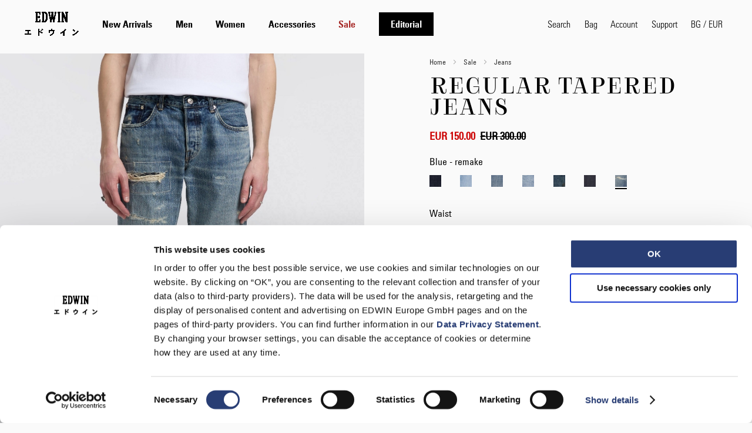

--- FILE ---
content_type: text/html; charset=UTF-8
request_url: https://edwin-europe.com/bg-en/regular-tapered-jeans-kurabo-recycle-denim-red-selvage-14oz-100-cotton-blue-remake-i030675-01-u2
body_size: 46161
content:
<!doctype html>
<html lang="en">
    <head prefix="og: http://ogp.me/ns# fb: http://ogp.me/ns/fb# product: http://ogp.me/ns/product#">
        <script>
    var LOCALE = 'en\u002DGB';
    var BASE_URL = 'https\u003A\u002F\u002Fedwin\u002Deurope.com\u002Fbg\u002Den\u002F';
    var require = {
        'baseUrl': 'https\u003A\u002F\u002Fedwin\u002Deurope.com\u002Fstatic\u002Fversion1767173449\u002Ffrontend\u002FEdwin\u002Fdefault\u002Fen_GB'
    };</script>        <meta charset="utf-8"/>
<meta name="title" content="EDWIN Regular Tapered Jeans - Kurabo Recycle Red Selvage Denim - Blue remake"/>
<meta name="description" content="The EDWIN &#039;Made in Japan&#039; Regular Tapered Jeans is a regular tapered fitting pair of Jeans, made out of a 14oz Kurabo Recycle Denim Red Selvage Fabric."/>
<meta name="keywords" content="Edwin Jeans"/>
<meta name="robots" content="INDEX,FOLLOW"/>
<meta name="viewport" content="width=device-width, initial-scale=1, maximum-scale=1"/>
<meta name="format-detection" content="telephone=no"/>
<title>EDWIN Regular Tapered Jeans - Kurabo Recycle Red Selvage Denim - Blue remake</title>
<link  rel="stylesheet" type="text/css"  media="all" href="https://edwin-europe.com/static/version1767173449/frontend/Edwin/default/en_GB/css/styles-m.min.css" />
<link  rel="stylesheet" type="text/css"  media="all" href="https://edwin-europe.com/static/version1767173449/frontend/Edwin/default/en_GB/mage/gallery/gallery.min.css" />
<link  rel="stylesheet" type="text/css"  media="all" href="https://edwin-europe.com/static/version1767173449/frontend/Edwin/default/en_GB/Magefan_Blog/css/blog-m.min.css" />
<link  rel="stylesheet" type="text/css"  media="all" href="https://edwin-europe.com/static/version1767173449/frontend/Edwin/default/en_GB/Magefan_Blog/css/blog-new.min.css" />
<link  rel="stylesheet" type="text/css"  media="all" href="https://edwin-europe.com/static/version1767173449/frontend/Edwin/default/en_GB/Magefan_Blog/css/blog-custom.min.css" />
<link  rel="stylesheet" type="text/css"  media="screen and (min-width: 768px)" href="https://edwin-europe.com/static/version1767173449/frontend/Edwin/default/en_GB/css/styles-l.min.css" />
<link  rel="stylesheet" type="text/css"  media="all and (min-width: 1px)" href="https://edwin-europe.com/static/version1767173449/frontend/Edwin/default/en_GB/capitan/critical.min.css" />
<script  type="text/javascript"  src="https://edwin-europe.com/static/version1767173449/_cache/merged/1c6e6f6bca3ca853e5b4b3a767f3b78f.js"></script>
<script  type="text/javascript"  defer="defer" src="https://edwin-europe.com/static/version1767173449/frontend/Edwin/default/en_GB/capitan/main.js"></script>
<link  rel="canonical" href="https://edwin-europe.com/bg-en/regular-tapered-jeans-kurabo-recycle-denim-red-selvage-14oz-100-cotton-blue-remake-i030675-01-u2" />
<link  rel="icon" type="image/x-icon" href="https://edwin-europe.com/media/favicon/default/Beetle_48x48.png" />
<link  rel="shortcut icon" type="image/x-icon" href="https://edwin-europe.com/media/favicon/default/Beetle_48x48.png" />
<script src="https://edwineurope.app.baqend.com/v1/speedkit/install.js?d=production" async crossorigin="anonymous"></script>
<!--<script>
navigator.serviceWorker.getRegistrations().then(function(registrations) {
    for(let registration of registrations) {
        registration.unregister();
    } 
});
</script>-->        <!-- NO Pixel ID is configured, please goto Admin -->
<script>
console.log('No Meta pixel is configured, please log in as a admin and then visit Stores -> Meta -> Setup -> Get Started');
</script>
    <script>
        window.getWpCookie = function(name) {
            match = document.cookie.match(new RegExp(name + '=([^;]+)'));
            if (match) return decodeURIComponent(match[1].replace(/\+/g, ' ')) ;
        };

        window.dataLayer = window.dataLayer || [];
                var dlObjects = [{"ecommerce":{"detail":{"products":[{"name":"Regular Tapered Jeans","id":"110631","sku":"I030675_01_U2","price":"150.00","category":"Sale"}]},"currencyCode":"EUR"}}];
        for (var i in dlObjects) {
            window.dataLayer.push({ecommerce: null});
            window.dataLayer.push(dlObjects[i]);
        }
                var wpCookies = ['wp_customerId','wp_customerGroup'];
        wpCookies.map(function(cookieName) {
            var cookieValue = window.getWpCookie(cookieName);
            if (cookieValue) {
                var dlObject = {};
                dlObject[cookieName.replace('wp_', '')] = cookieValue;
                window.dataLayer.push(dlObject);
            }
        });
    </script>

    <!-- Google Tag Manager -->
<script>(function(w,d,s,l,i){w[l]=w[l]||[];w[l].push({'gtm.start':
new Date().getTime(),event:'gtm.js'});var f=d.getElementsByTagName(s)[0],
j=d.createElement(s),dl=l!='dataLayer'?'&l='+l:'';j.async=true;j.src=
'https://www.googletagmanager.com/gtm.js?id='+i+dl;f.parentNode.insertBefore(j,f);
})(window,document,'script','dataLayer','GTM-PNMPGPK');</script>
<!-- End Google Tag Manager -->    <script type="text/x-magento-init">
        {
            "*": {
                "Magento_PageCache/js/form-key-provider": {
                    "isPaginationCacheEnabled":
                        0                }
            }
        }
    </script>
    <link rel="alternate" hreflang="en-bg" href="https://edwin-europe.com/bg-en/regular-tapered-jeans-kurabo-recycle-denim-red-selvage-14oz-100-cotton-blue-remake-i030675-01-u2" />
    <link rel="alternate" hreflang="de-at" href="https://edwin-europe.com/at-de/regular-tapered-jeans-kurabo-recycle-denim-red-selvage-14oz-100-cotton-blue-remake-i030675-01-u2" />
    <link rel="alternate" hreflang="en-at" href="https://edwin-europe.com/at-en/regular-tapered-jeans-kurabo-recycle-denim-red-selvage-14oz-100-cotton-blue-remake-i030675-01-u2" />
    <link rel="alternate" hreflang="en-be" href="https://edwin-europe.com/be-en/regular-tapered-jeans-kurabo-recycle-denim-red-selvage-14oz-100-cotton-blue-remake-i030675-01-u2" />
    <link rel="alternate" hreflang="en-lu" href="https://edwin-europe.com/lu-en/regular-tapered-jeans-kurabo-recycle-denim-red-selvage-14oz-100-cotton-blue-remake-i030675-01-u2" />
    <link rel="alternate" hreflang="de-de" href="https://edwin-europe.com/de-de/regular-tapered-jeans-kurabo-recycle-denim-red-selvage-14oz-100-cotton-blue-remake-i030675-01-u2" />
    <link rel="alternate" hreflang="en-de" href="https://edwin-europe.com/de-en/regular-tapered-jeans-kurabo-recycle-denim-red-selvage-14oz-100-cotton-blue-remake-i030675-01-u2" />
    <link rel="alternate" hreflang="en-gr" href="https://edwin-europe.com/gr-en/regular-tapered-jeans-kurabo-recycle-denim-red-selvage-14oz-100-cotton-blue-remake-i030675-01-u2" />
    <link rel="alternate" hreflang="en-hr" href="https://edwin-europe.com/hr-en/regular-tapered-jeans-kurabo-recycle-denim-red-selvage-14oz-100-cotton-blue-remake-i030675-01-u2" />
    <link rel="alternate" hreflang="en-hu" href="https://edwin-europe.com/hu-en/regular-tapered-jeans-kurabo-recycle-denim-red-selvage-14oz-100-cotton-blue-remake-i030675-01-u2" />
    <link rel="alternate" hreflang="en-pl" href="https://edwin-europe.com/pl-en/regular-tapered-jeans-kurabo-recycle-denim-red-selvage-14oz-100-cotton-blue-remake-i030675-01-u2" />
    <link rel="alternate" hreflang="en-ro" href="https://edwin-europe.com/ro-en/regular-tapered-jeans-kurabo-recycle-denim-red-selvage-14oz-100-cotton-blue-remake-i030675-01-u2" />
    <link rel="alternate" hreflang="en-si" href="https://edwin-europe.com/si-en/regular-tapered-jeans-kurabo-recycle-denim-red-selvage-14oz-100-cotton-blue-remake-i030675-01-u2" />
    <link rel="alternate" hreflang="en-sk" href="https://edwin-europe.com/sk-en/regular-tapered-jeans-kurabo-recycle-denim-red-selvage-14oz-100-cotton-blue-remake-i030675-01-u2" />
    <link rel="alternate" hreflang="de-ch" href="https://edwin-europe.com/ch-de/regular-tapered-jeans-kurabo-recycle-denim-red-selvage-14oz-100-cotton-blue-remake-i030675-01-u2" />
    <link rel="alternate" hreflang="en-ch" href="https://edwin-europe.com/ch-en/regular-tapered-jeans-kurabo-recycle-denim-red-selvage-14oz-100-cotton-blue-remake-i030675-01-u2" />
    <link rel="alternate" hreflang="fr-ch" href="https://edwin-europe.com/ch-fr/regular-tapered-jeans-kurabo-recycle-denim-red-selvage-14oz-100-cotton-blue-remake-i030675-01-u2" />
    <link rel="alternate" hreflang="en-cz" href="https://edwin-europe.com/cz-en/regular-tapered-jeans-kurabo-recycle-denim-red-selvage-14oz-100-cotton-blue-remake-i030675-01-u2" />
    <link rel="alternate" hreflang="en-dk" href="https://edwin-europe.com/dk-en/regular-tapered-jeans-kurabo-recycle-denim-red-selvage-14oz-100-cotton-blue-remake-i030675-01-u2" />
    <link rel="alternate" hreflang="en-es" href="https://edwin-europe.com/es-en/regular-tapered-jeans-kurabo-recycle-denim-red-selvage-14oz-100-cotton-blue-remake-i030675-01-u2" />
    <link rel="alternate" hreflang="en-fi" href="https://edwin-europe.com/fi-en/regular-tapered-jeans-kurabo-recycle-denim-red-selvage-14oz-100-cotton-blue-remake-i030675-01-u2" />
    <link rel="alternate" hreflang="en-fr" href="https://edwin-europe.com/fr-en/regular-tapered-jeans-kurabo-recycle-denim-red-selvage-14oz-100-cotton-blue-remake-i030675-01-u2" />
    <link rel="alternate" hreflang="fr-fr" href="https://edwin-europe.com/fr-fr/regular-tapered-jeans-kurabo-recycle-denim-red-selvage-14oz-100-cotton-blue-remake-i030675-01-u2" />
    <link rel="alternate" hreflang="en-gb" href="https://edwin-europe.com/gb-en/regular-tapered-jeans-kurabo-recycle-denim-red-selvage-14oz-100-cotton-blue-remake-i030675-01-u2" />
    <link rel="alternate" hreflang="en-ie" href="https://edwin-europe.com/ie-en/regular-tapered-jeans-kurabo-recycle-denim-red-selvage-14oz-100-cotton-blue-remake-i030675-01-u2" />
    <link rel="alternate" hreflang="en-it" href="https://edwin-europe.com/it-en/regular-tapered-jeans-kurabo-recycle-denim-red-selvage-14oz-100-cotton-blue-remake-i030675-01-u2" />
    <link rel="alternate" hreflang="en-nl" href="https://edwin-europe.com/nl-en/regular-tapered-jeans-kurabo-recycle-denim-red-selvage-14oz-100-cotton-blue-remake-i030675-01-u2" />
    <link rel="alternate" hreflang="en-pt" href="https://edwin-europe.com/pt-en/regular-tapered-jeans-kurabo-recycle-denim-red-selvage-14oz-100-cotton-blue-remake-i030675-01-u2" />
    <link rel="alternate" hreflang="en-se" href="https://edwin-europe.com/se-en/regular-tapered-jeans-kurabo-recycle-denim-red-selvage-14oz-100-cotton-blue-remake-i030675-01-u2" />
    <link rel="alternate" hreflang="en-us" href="https://edwin-europe.com/us-en/regular-tapered-jeans-kurabo-recycle-denim-red-selvage-14oz-100-cotton-blue-remake-i030675-01-u2" />
    


<script>
try{smileTracker.setConfig({beaconUrl:'https://edwin-europe.com/bg-en/elasticsuite/tracker/hit/image/h.png',telemetryUrl:'https://t.elasticsuite.io/track',telemetryEnabled:'',sessionConfig:{"visit_cookie_name":"STUID","visit_cookie_lifetime":"3600","visitor_cookie_lifetime":"365","visitor_cookie_name":"STVID","domain":"edwin-europe.com","path":"\/"},endpointUrl:'https://edwin-europe.com/bg-en/rest/V1/elasticsuite-tracker/hit',});smileTracker.addPageVar('store_id','61');require(['Smile_ElasticsuiteTracker/js/user-consent'],function(userConsent){if(userConsent({"cookieRestrictionEnabled":"0","cookieRestrictionName":"user_allowed_save_cookie"})){smileTracker.sendTag();}});}catch(err){;}
</script>
<meta property="og:type" content="product" />
<meta property="og:title"
      content="Regular&#x20;Tapered&#x20;Jeans" />
<meta property="og:image"
      content="https://edwin-europe.com/media/catalog/product/cache/f65fd77cd0f8662a29658b8765242939/I/0/I030675_01_U2-ST-01.jpg" />
<meta property="og:description"
      content="Julius&#x20;is&#x20;184cm&#x20;tall&#x20;and&#x20;is&#x20;wearing&#x20;Size&#x20;32&#x2F;32." />
<meta property="og:url" content="https://edwin-europe.com/bg-en/regular-tapered-jeans-kurabo-recycle-denim-red-selvage-14oz-100-cotton-blue-remake-i030675-01-u2" />
    <meta property="product:price:amount" content="150"/>
    <meta property="product:price:currency"
      content="EUR"/>
    </head>
    <body data-container="body"
          data-mage-init='{"loaderAjax": {}, "loader": { "icon": "https://edwin-europe.com/static/version1767173449/frontend/Edwin/default/en_GB/images/loader-2.gif"}}'
        id="html-body" itemtype="http://schema.org/Product" itemscope="itemscope" class="page-product-configurable catalog-product-view product-regular-tapered-jeans-kurabo-recycle-denim-red-selvage-14oz-100-cotton-blue-remake-i030675-01-u2 page-layout-1column">
        <!-- Google Tag Manager (noscript) -->
<noscript><iframe src="https://www.googletagmanager.com/ns.html?id=GTM-PNMPGPK"
height="0" width="0" style="display:none;visibility:hidden"></iframe></noscript>
<!-- End Google Tag Manager (noscript) -->
<script type="text/x-magento-init">
    {
        "*": {
            "Magento_PageBuilder/js/widget-initializer": {
                "config": {"[data-content-type=\"slider\"][data-appearance=\"default\"]":{"Magento_PageBuilder\/js\/content-type\/slider\/appearance\/default\/widget":false},"[data-content-type=\"map\"]":{"Magento_PageBuilder\/js\/content-type\/map\/appearance\/default\/widget":false},"[data-content-type=\"row\"]":{"Magento_PageBuilder\/js\/content-type\/row\/appearance\/default\/widget":false},"[data-content-type=\"tabs\"]":{"Magento_PageBuilder\/js\/content-type\/tabs\/appearance\/default\/widget":false},"[data-content-type=\"slide\"]":{"Magento_PageBuilder\/js\/content-type\/slide\/appearance\/default\/widget":{"buttonSelector":".pagebuilder-slide-button","showOverlay":"hover","dataRole":"slide"}},"[data-content-type=\"banner\"]":{"Magento_PageBuilder\/js\/content-type\/banner\/appearance\/default\/widget":{"buttonSelector":".pagebuilder-banner-button","showOverlay":"hover","dataRole":"banner"}},"[data-content-type=\"buttons\"]":{"Magento_PageBuilder\/js\/content-type\/buttons\/appearance\/inline\/widget":false},"[data-content-type=\"products\"][data-appearance=\"carousel\"]":{"Magento_PageBuilder\/js\/content-type\/products\/appearance\/carousel\/widget":false},"[data-content-type=\"ticker\"]":{"CarharttEdwin_Modules\/js\/content-type\/ticker\/appearance\/default\/widget":false},"[data-content-type=\"shop_the_look\"]":{"CarharttEdwin_Modules\/js\/content-type\/shop-the-look\/appearance\/default\/widget":{"dataUrl":"\/shop-the-look","buttonPrev":"<button type=\"button\" class=\"slick-prev\"><<\/button>","buttonNext":"<button type=\"button\" class=\"slick-next\"><<\/button>"}},"[data-content-type=\"video\"]":{"CarharttEdwin_PageBuilderVideo\/js\/content-type\/video\/appearance\/default\/widget":false}},
                "breakpoints": {"desktop":{"label":"Desktop","stage":true,"default":true,"class":"desktop-switcher","icon":"Magento_PageBuilder::css\/images\/switcher\/switcher-desktop.svg","conditions":{"min-width":"1024px"},"options":{"products":{"default":{"slidesToShow":"5"}}}},"tablet":{"conditions":{"max-width":"1024px","min-width":"768px"},"options":{"products":{"default":{"slidesToShow":"4"},"continuous":{"slidesToShow":"3"}}}},"mobile":{"label":"Mobile","stage":true,"class":"mobile-switcher","icon":"Magento_PageBuilder::css\/images\/switcher\/switcher-mobile.svg","media":"only screen and (max-width: 768px)","conditions":{"max-width":"768px","min-width":"640px"},"options":{"products":{"default":{"slidesToShow":"3"}}}},"mobile-small":{"conditions":{"max-width":"640px"},"options":{"products":{"default":{"slidesToShow":"2"},"continuous":{"slidesToShow":"1"}}}}}            }
        }
    }
</script>

<div class="cookie-status-message" id="cookie-status">
    The store will not work correctly when cookies are disabled.</div>
<script type="text&#x2F;javascript">document.querySelector("#cookie-status").style.display = "none";</script>
<script type="text/x-magento-init">
    {
        "*": {
            "cookieStatus": {}
        }
    }
</script>

<script type="text/x-magento-init">
    {
        "*": {
            "mage/cookies": {
                "expires": null,
                "path": "\u002F",
                "domain": ".edwin\u002Deurope.com",
                "secure": true,
                "lifetime": "3600"
            }
        }
    }
</script>
    <noscript>
        <div class="message global noscript">
            <div class="content">
                <p>
                    <strong>JavaScript seems to be disabled in your browser.</strong>
                    <span>
                        For the best experience on our site, be sure to turn on Javascript in your browser.                    </span>
                </p>
            </div>
        </div>
    </noscript>

<script>
    window.cookiesConfig = window.cookiesConfig || {};
    window.cookiesConfig.secure = true;
</script><script>    require.config({
        map: {
            '*': {
                wysiwygAdapter: 'mage/adminhtml/wysiwyg/tiny_mce/tinymce5Adapter'
            }
        }
    });</script><script>
    require.config({
        paths: {
            googleMaps: 'https\u003A\u002F\u002Fmaps.googleapis.com\u002Fmaps\u002Fapi\u002Fjs\u003Fv\u003D3\u0026key\u003D'
        },
        config: {
            'Magento_PageBuilder/js/utils/map': {
                style: ''
            },
            'Magento_PageBuilder/js/content-type/map/preview': {
                apiKey: '',
                apiKeyErrorMessage: 'You\u0020must\u0020provide\u0020a\u0020valid\u0020\u003Ca\u0020href\u003D\u0027https\u003A\u002F\u002Fedwin\u002Deurope.com\u002Fbg\u002Den\u002Fadminhtml\u002Fsystem_config\u002Fedit\u002Fsection\u002Fcms\u002F\u0023cms_pagebuilder\u0027\u0020target\u003D\u0027_blank\u0027\u003EGoogle\u0020Maps\u0020API\u0020key\u003C\u002Fa\u003E\u0020to\u0020use\u0020a\u0020map.'
            },
            'Magento_PageBuilder/js/form/element/map': {
                apiKey: '',
                apiKeyErrorMessage: 'You\u0020must\u0020provide\u0020a\u0020valid\u0020\u003Ca\u0020href\u003D\u0027https\u003A\u002F\u002Fedwin\u002Deurope.com\u002Fbg\u002Den\u002Fadminhtml\u002Fsystem_config\u002Fedit\u002Fsection\u002Fcms\u002F\u0023cms_pagebuilder\u0027\u0020target\u003D\u0027_blank\u0027\u003EGoogle\u0020Maps\u0020API\u0020key\u003C\u002Fa\u003E\u0020to\u0020use\u0020a\u0020map.'
            },
        }
    });
</script>

<script>
    require.config({
        shim: {
            'Magento_PageBuilder/js/utils/map': {
                deps: ['googleMaps']
            }
        }
    });
</script>
<div class="old-browser">
    <p>Your browser is no longer supported. For the best experience, please upgrade to the latest version of Chrome, Safari or Firefox</p>
</div>


<nav role="navigation" aria-label="Skip links">
    <ul id="nav-access" class="accessibility-nav-skiplinks">
        <li>
            <a href="#maincontent">
                Skip to main content            </a>
        </li>
        <li>
            <a href="#search" class="js-search-trigger">
                Skip to search            </a>
        </li>
        <li>
            <a href="#languageSwitcher" class="switcher-store-trigger">
                Skip to language switcher            </a>
        </li>
    </ul>
</nav>

<script type="text/javascript">
    window.addEventListener('emarsys:loaded', function (event) {
        require(['Magento_Customer/js/customer-data'],
            function (customerData) {
                const customer = customerData.get('customer');
                if ("undefined" != typeof ScarabQueue && customer().email !== undefined) {
                    ScarabQueue.push(['setEmail', customer().email]);
                }
            }
        )
    });
</script>
<script type="text/javascript">
    window.addEventListener('emarsys:loaded', function (event) {
        if ("undefined" != typeof ScarabQueue) {
            const cartItems = [];
            if (cartItems && Array.isArray(cartItems) && cartItems.length > 0) {
                ScarabQueue.push(['cart', cartItems]);
            }
        }
    })
</script>

<script type="text/javascript">
    window.addEventListener('emarsys:loaded', function (event) {
        if ("undefined" != typeof ScarabQueue) {
            ScarabQueue.push(['view', 'I030675_01_U2']);
        }
    })
</script>
<script type="text/javascript">
    window.addEventListener('emarsys:loaded', function (event) {
        if ("undefined" != typeof ScarabQueue) {
            const isGoAlreadyQueued = ScarabQueue.some(function (command) {
                return command[0] === 'go';
            });
            if (!isGoAlreadyQueued) {
                ScarabQueue.push(['go']);
            }
        }
    })
</script>
<div class="page-wrapper"><header class="page-header"><div class="header content"><a class="logo"  aria-label="Go to Home Page " href="https://edwin-europe.com/bg-en/" title="">
    <img src="https://edwin-europe.com/static/version1767173449/frontend/Edwin/default/en_GB/images/edwin-japan-headline-black.png"
         title=""
         alt=""
    />
</a>
        <div class="sections nav-sections">
        <div class="hide-in-desktop section-items nav-sections-items">
                                                        <div class="section-item-content nav-sections-item-content"
                     id="store.menu">
                    
<nav class="navigation" data-action="navigation" aria-label="Main navigation">
    <ul data-mage-init='{"menu":{"responsive":true, "expanded":true, "position":{"my":"left top","at":"left bottom"}}}'>
        <li  class="level0 nav-1 category-item first level-top"><a href="https://edwin-europe.com/bg-en/new-arrivals"  class="level-top" ><span>New Arrivals</span></a></li><li  class="level0 nav-2 category-item level-top parent"><a href="https://edwin-europe.com/bg-en/men"  class="level-top" ><span>Men</span></a><div class="grid-container"><div class="grid-cell grid-cell__nav"><ul class="level0 submenu"><li><a class="u-style-bold" href="https://edwin-europe.com/bg-en/men">View all</a></li><li  class="level1 nav-2-1 category-item first"><a href="https://edwin-europe.com/bg-en/men/jeans" ><span>Jeans</span></a></li><li  class="level1 nav-2-2 category-item"><a href="https://edwin-europe.com/bg-en/men/pants" ><span>Pants</span></a></li><li  class="level1 nav-2-3 category-item"><a href="https://edwin-europe.com/bg-en/men/shorts" ><span>Shorts</span></a></li><li  class="level1 nav-2-4 category-item"><a href="https://edwin-europe.com/bg-en/men/jackets" ><span>Jackets</span></a></li><li  class="level1 nav-2-5 category-item"><a href="https://edwin-europe.com/bg-en/men/knits" ><span>Knits</span></a></li><li  class="level1 nav-2-6 category-item"><a href="https://edwin-europe.com/bg-en/men/sweatshirts" ><span>Sweatshirts</span></a></li><li  class="level1 nav-2-7 category-item"><a href="https://edwin-europe.com/bg-en/men/shirts" ><span>Shirts</span></a></li><li  class="level1 nav-2-8 category-item last"><a href="https://edwin-europe.com/bg-en/men/t-shirts" ><span>T-Shirts</span></a></li></ul></div><a class="grid-cell grid-cell__img-wrapper" href="https://edwin-europe.com/bg-en/denim/jeans">
    <img class="grid-cell__img" alt="Jeans" src="/media/catalog/category/AW25_Web_960x18007-min.jpg?width=480&height=600&format=jpg&auto=webp" loading="lazy"/>
    <div class="grid-cell__category-name">Jeans</div>
</a><a class="grid-cell grid-cell__img-wrapper" href="https://edwin-europe.com/bg-en/men/jackets">
    <img class="grid-cell__img" alt="Jackets" src="/media/catalog/category/AW25_Web_960x1800_2-min.jpg?width=480&height=600&format=jpg&auto=webp" loading="lazy"/>
    <div class="grid-cell__category-name">Jackets</div>
</a><a class="grid-cell grid-cell__img-wrapper" href="https://edwin-europe.com/bg-en/men/knitwear">
    <img class="grid-cell__img" alt="Knits" src="/media/catalog/category/AW25_Web_960x18003-min.jpg?width=480&height=600&format=jpg&auto=webp" loading="lazy"/>
    <div class="grid-cell__category-name">Knits</div>
</a></div></li><li  class="level0 nav-3 category-item level-top parent"><a href="https://edwin-europe.com/bg-en/women"  class="level-top" ><span>Women</span></a><div class="grid-container"><div class="grid-cell grid-cell__nav"><ul class="level0 submenu"><li><a class="u-style-bold" href="https://edwin-europe.com/bg-en/women">View all</a></li><li  class="level1 nav-3-1 category-item first"><a href="https://edwin-europe.com/bg-en/women/jeans" ><span>Jeans</span></a></li><li  class="level1 nav-3-2 category-item"><a href="https://edwin-europe.com/bg-en/women/pants" ><span>Pants</span></a></li><li  class="level1 nav-3-3 category-item"><a href="https://edwin-europe.com/bg-en/women/shorts" ><span>Shorts &amp; Dresses</span></a></li><li  class="level1 nav-3-4 category-item"><a href="https://edwin-europe.com/bg-en/women/jackets" ><span>Jackets</span></a></li><li  class="level1 nav-3-5 category-item"><a href="https://edwin-europe.com/bg-en/women/knits" ><span>Knits</span></a></li><li  class="level1 nav-3-6 category-item"><a href="https://edwin-europe.com/bg-en/women/sweatshirts" ><span>Sweatshirts</span></a></li><li  class="level1 nav-3-7 category-item last"><a href="https://edwin-europe.com/bg-en/women/t-shirts" ><span>T-Shirts</span></a></li></ul></div><a class="grid-cell grid-cell__img-wrapper" href="https://edwin-europe.com/bg-en/tops/jeans">
    <img class="grid-cell__img" alt="Jeans" src="/media/catalog/category/AW25_Web_960x18002-min.jpg?width=480&height=600&format=jpg&auto=webp" loading="lazy"/>
    <div class="grid-cell__category-name">Jeans</div>
</a><a class="grid-cell grid-cell__img-wrapper" href="https://edwin-europe.com/bg-en/tops/jacket">
    <img class="grid-cell__img" alt="Jackets" src="/media/catalog/category/AW25_Web_960x18009-min.jpg?width=480&height=600&format=jpg&auto=webp" loading="lazy"/>
    <div class="grid-cell__category-name">Jackets</div>
</a><a class="grid-cell grid-cell__img-wrapper" href="https://edwin-europe.com/bg-en/tops/knit">
    <img class="grid-cell__img" alt="Knits" src="/media/catalog/category/AW25_Web_960x180010-min.jpg?width=480&height=600&format=jpg&auto=webp" loading="lazy"/>
    <div class="grid-cell__category-name">Knits</div>
</a></div></li><li  class="level0 nav-4 category-item level-top parent"><a href="https://edwin-europe.com/bg-en/accessories"  class="level-top" ><span>Accessories</span></a><div class="grid-container"><div class="grid-cell grid-cell__nav"><ul class="level0 submenu"><li><a class="u-style-bold" href="https://edwin-europe.com/bg-en/accessories">View all</a></li><li  class="level1 nav-4-1 category-item first"><a href="https://edwin-europe.com/bg-en/accessories/headwear" ><span>Caps &amp; Beanies</span></a></li><li  class="level1 nav-4-2 category-item"><a href="https://edwin-europe.com/bg-en/accessories/bags" ><span>Bags</span></a></li><li  class="level1 nav-4-3 category-item"><a href="https://edwin-europe.com/bg-en/accessories/gadgets" ><span>Gadgets</span></a></li><li  class="level1 nav-4-4 category-item"><a href="https://edwin-europe.com/bg-en/accessories/belts-socks" ><span>Belts &amp; Socks</span></a></li><li  class="level1 nav-4-5 category-item last"><a href="https://edwin-europe.com/bg-en/accessories/sunglasses" ><span>Sunglasses</span></a></li></ul></div><a class="grid-cell grid-cell__img-wrapper" href="https://edwin-europe.com/bg-en/accessories/headwear">
    <img class="grid-cell__img" alt="Caps & Beanies" src="/media/catalog/category/AW25_Web_960x18005-min.jpg?width=480&height=600&format=jpg&auto=webp" loading="lazy"/>
    <div class="grid-cell__category-name">Caps & Beanies</div>
</a><a class="grid-cell grid-cell__img-wrapper" href="https://edwin-europe.com/bg-en/accessories/bags">
    <img class="grid-cell__img" alt="Bags" src="/media/catalog/category/AW25_Web_960x18004-min.jpg?width=480&height=600&format=jpg&auto=webp" loading="lazy"/>
    <div class="grid-cell__category-name">Bags</div>
</a><a class="grid-cell grid-cell__img-wrapper" href="https://edwin-europe.com/bg-en/accessories/gadgets">
    <img class="grid-cell__img" alt="Gadgets" src="/media/catalog/category/AW25_Web_960x180012-min.jpg?width=480&height=600&format=jpg&auto=webp" loading="lazy"/>
    <div class="grid-cell__category-name">Gadgets</div>
</a></div></li><li  class="level0 nav-5 category-item level-top"><a href="https://edwin-europe.com/bg-en/sale"  class="level-top"  style="color: #A62826;"><span>Sale</span></a></li><li  class="level0 nav-6 category-item level-top parent"><a href="https://edwin-europe.com/bg-en/blog"  class="level-top" ><span>Editorial</span></a><div class="grid-container"><div class="grid-cell grid-cell__nav"><ul class="level0 submenu"><li><a class="u-style-bold" href="https://edwin-europe.com/bg-en/blog">View all</a></li><li  class="level1 nav-6-1 category-item first"><a href="https://edwin-europe.com/bg-en/blog/lookbook" ><span>Lookbook</span></a></li><li  class="level1 nav-6-2 category-item"><a href="https://edwin-europe.com/bg-en/blog/news" ><span>News</span></a></li><li  class="level1 nav-6-3 category-item"><a href="https://edwin-europe.com/bg-en/blog/music" ><span>Music</span></a></li><li  class="level1 nav-6-4 category-item"><a href="https://edwin-europe.com/bg-en/blog/collaborations" ><span>Collaborations</span></a></li><li  class="level1 nav-6-5 category-item last"><a href="https://edwin-europe.com/bg-en/blog/fabrics" ><span>Fabrics</span></a></li></ul></div><a class="grid-cell grid-cell__img-wrapper" href="https://edwin-europe.com/bg-en/blog/lookbook">
    <img class="grid-cell__img" alt="Lookbook" src="/media/catalog/category/AW25_Web_960x1800_2-min_1.jpg?width=480&height=600&format=jpg&auto=webp" loading="lazy"/>
    <div class="grid-cell__category-name">Lookbook</div>
</a><a class="grid-cell grid-cell__img-wrapper" href="https://edwin-europe.com/bg-en/blog/news">
    <img class="grid-cell__img" alt="News" src="/media/catalog/category/AW25_Web_960x1800_-min.jpg?width=480&height=600&format=jpg&auto=webp" loading="lazy"/>
    <div class="grid-cell__category-name">News</div>
</a><a class="grid-cell grid-cell__img-wrapper" href="https://edwin-europe.com/bg-en/blog/music">
    <img class="grid-cell__img" alt="Music" src="/media/catalog/category/AW25_Web_960x1800_3_1_-min.jpg?width=480&height=600&format=jpg&auto=webp" loading="lazy"/>
    <div class="grid-cell__category-name">Music</div>
</a></div></li>            </ul>
</nav>
<script>
    require(['jquery', 'mage/menu'], function ($) {
        $(function () {
            setTimeout(function () {
                $('.navigation > ul').removeAttr('tabindex');
                $('.navigation li > a').attr('tabindex', '0');
            }, 1000);
        });
    });
</script>
                </div>
                    </div>

        <div class="section-items nav-sections-items"
             data-mage-init='{"accordion":{"openedState":"active", "collapsible":true}}'>
                            
                                            <div data-role="collapsible"
                     class="accordion-item hide-in-mobile"
                     data-target="#store.menu">
                    <div class="accordion-title section-item-title nav-sections-item-title"
                         data-role="trigger">
                        <a class="nav-sections-item-switch"
                           id="store.menu-label"
                           data-toggle="switch" href="#store.menu">
                                                            Menu                                                    </a>
                    </div>

                    <div class="accordion-content section-item-content nav-sections-item-content"
                         id="store.menu"
                         data-role="content"
                         role="region"
                         aria-labelledby="store.menu-label">
                        
<nav class="navigation" data-action="navigation" aria-label="Main navigation">
    <ul data-mage-init='{"menu":{"responsive":true, "expanded":true, "position":{"my":"left top","at":"left bottom"}}}'>
        <li  class="level0 nav-1 category-item first level-top"><a href="https://edwin-europe.com/bg-en/new-arrivals"  class="level-top" ><span>New Arrivals</span></a></li><li  class="level0 nav-2 category-item level-top parent"><a href="https://edwin-europe.com/bg-en/men"  class="level-top" ><span>Men</span></a><div class="grid-container"><div class="grid-cell grid-cell__nav"><ul class="level0 submenu"><li><a class="u-style-bold" href="https://edwin-europe.com/bg-en/men">View all</a></li><li  class="level1 nav-2-1 category-item first"><a href="https://edwin-europe.com/bg-en/men/jeans" ><span>Jeans</span></a></li><li  class="level1 nav-2-2 category-item"><a href="https://edwin-europe.com/bg-en/men/pants" ><span>Pants</span></a></li><li  class="level1 nav-2-3 category-item"><a href="https://edwin-europe.com/bg-en/men/shorts" ><span>Shorts</span></a></li><li  class="level1 nav-2-4 category-item"><a href="https://edwin-europe.com/bg-en/men/jackets" ><span>Jackets</span></a></li><li  class="level1 nav-2-5 category-item"><a href="https://edwin-europe.com/bg-en/men/knits" ><span>Knits</span></a></li><li  class="level1 nav-2-6 category-item"><a href="https://edwin-europe.com/bg-en/men/sweatshirts" ><span>Sweatshirts</span></a></li><li  class="level1 nav-2-7 category-item"><a href="https://edwin-europe.com/bg-en/men/shirts" ><span>Shirts</span></a></li><li  class="level1 nav-2-8 category-item last"><a href="https://edwin-europe.com/bg-en/men/t-shirts" ><span>T-Shirts</span></a></li></ul></div><a class="grid-cell grid-cell__img-wrapper" href="https://edwin-europe.com/bg-en/denim/jeans">
    <img class="grid-cell__img" alt="Jeans" src="/media/catalog/category/AW25_Web_960x18007-min.jpg?width=480&height=600&format=jpg&auto=webp" loading="lazy"/>
    <div class="grid-cell__category-name">Jeans</div>
</a><a class="grid-cell grid-cell__img-wrapper" href="https://edwin-europe.com/bg-en/men/jackets">
    <img class="grid-cell__img" alt="Jackets" src="/media/catalog/category/AW25_Web_960x1800_2-min.jpg?width=480&height=600&format=jpg&auto=webp" loading="lazy"/>
    <div class="grid-cell__category-name">Jackets</div>
</a><a class="grid-cell grid-cell__img-wrapper" href="https://edwin-europe.com/bg-en/men/knitwear">
    <img class="grid-cell__img" alt="Knits" src="/media/catalog/category/AW25_Web_960x18003-min.jpg?width=480&height=600&format=jpg&auto=webp" loading="lazy"/>
    <div class="grid-cell__category-name">Knits</div>
</a></div></li><li  class="level0 nav-3 category-item level-top parent"><a href="https://edwin-europe.com/bg-en/women"  class="level-top" ><span>Women</span></a><div class="grid-container"><div class="grid-cell grid-cell__nav"><ul class="level0 submenu"><li><a class="u-style-bold" href="https://edwin-europe.com/bg-en/women">View all</a></li><li  class="level1 nav-3-1 category-item first"><a href="https://edwin-europe.com/bg-en/women/jeans" ><span>Jeans</span></a></li><li  class="level1 nav-3-2 category-item"><a href="https://edwin-europe.com/bg-en/women/pants" ><span>Pants</span></a></li><li  class="level1 nav-3-3 category-item"><a href="https://edwin-europe.com/bg-en/women/shorts" ><span>Shorts &amp; Dresses</span></a></li><li  class="level1 nav-3-4 category-item"><a href="https://edwin-europe.com/bg-en/women/jackets" ><span>Jackets</span></a></li><li  class="level1 nav-3-5 category-item"><a href="https://edwin-europe.com/bg-en/women/knits" ><span>Knits</span></a></li><li  class="level1 nav-3-6 category-item"><a href="https://edwin-europe.com/bg-en/women/sweatshirts" ><span>Sweatshirts</span></a></li><li  class="level1 nav-3-7 category-item last"><a href="https://edwin-europe.com/bg-en/women/t-shirts" ><span>T-Shirts</span></a></li></ul></div><a class="grid-cell grid-cell__img-wrapper" href="https://edwin-europe.com/bg-en/tops/jeans">
    <img class="grid-cell__img" alt="Jeans" src="/media/catalog/category/AW25_Web_960x18002-min.jpg?width=480&height=600&format=jpg&auto=webp" loading="lazy"/>
    <div class="grid-cell__category-name">Jeans</div>
</a><a class="grid-cell grid-cell__img-wrapper" href="https://edwin-europe.com/bg-en/tops/jacket">
    <img class="grid-cell__img" alt="Jackets" src="/media/catalog/category/AW25_Web_960x18009-min.jpg?width=480&height=600&format=jpg&auto=webp" loading="lazy"/>
    <div class="grid-cell__category-name">Jackets</div>
</a><a class="grid-cell grid-cell__img-wrapper" href="https://edwin-europe.com/bg-en/tops/knit">
    <img class="grid-cell__img" alt="Knits" src="/media/catalog/category/AW25_Web_960x180010-min.jpg?width=480&height=600&format=jpg&auto=webp" loading="lazy"/>
    <div class="grid-cell__category-name">Knits</div>
</a></div></li><li  class="level0 nav-4 category-item level-top parent"><a href="https://edwin-europe.com/bg-en/accessories"  class="level-top" ><span>Accessories</span></a><div class="grid-container"><div class="grid-cell grid-cell__nav"><ul class="level0 submenu"><li><a class="u-style-bold" href="https://edwin-europe.com/bg-en/accessories">View all</a></li><li  class="level1 nav-4-1 category-item first"><a href="https://edwin-europe.com/bg-en/accessories/headwear" ><span>Caps &amp; Beanies</span></a></li><li  class="level1 nav-4-2 category-item"><a href="https://edwin-europe.com/bg-en/accessories/bags" ><span>Bags</span></a></li><li  class="level1 nav-4-3 category-item"><a href="https://edwin-europe.com/bg-en/accessories/gadgets" ><span>Gadgets</span></a></li><li  class="level1 nav-4-4 category-item"><a href="https://edwin-europe.com/bg-en/accessories/belts-socks" ><span>Belts &amp; Socks</span></a></li><li  class="level1 nav-4-5 category-item last"><a href="https://edwin-europe.com/bg-en/accessories/sunglasses" ><span>Sunglasses</span></a></li></ul></div><a class="grid-cell grid-cell__img-wrapper" href="https://edwin-europe.com/bg-en/accessories/headwear">
    <img class="grid-cell__img" alt="Caps & Beanies" src="/media/catalog/category/AW25_Web_960x18005-min.jpg?width=480&height=600&format=jpg&auto=webp" loading="lazy"/>
    <div class="grid-cell__category-name">Caps & Beanies</div>
</a><a class="grid-cell grid-cell__img-wrapper" href="https://edwin-europe.com/bg-en/accessories/bags">
    <img class="grid-cell__img" alt="Bags" src="/media/catalog/category/AW25_Web_960x18004-min.jpg?width=480&height=600&format=jpg&auto=webp" loading="lazy"/>
    <div class="grid-cell__category-name">Bags</div>
</a><a class="grid-cell grid-cell__img-wrapper" href="https://edwin-europe.com/bg-en/accessories/gadgets">
    <img class="grid-cell__img" alt="Gadgets" src="/media/catalog/category/AW25_Web_960x180012-min.jpg?width=480&height=600&format=jpg&auto=webp" loading="lazy"/>
    <div class="grid-cell__category-name">Gadgets</div>
</a></div></li><li  class="level0 nav-5 category-item level-top"><a href="https://edwin-europe.com/bg-en/sale"  class="level-top"  style="color: #A62826;"><span>Sale</span></a></li><li  class="level0 nav-6 category-item level-top parent"><a href="https://edwin-europe.com/bg-en/blog"  class="level-top" ><span>Editorial</span></a><div class="grid-container"><div class="grid-cell grid-cell__nav"><ul class="level0 submenu"><li><a class="u-style-bold" href="https://edwin-europe.com/bg-en/blog">View all</a></li><li  class="level1 nav-6-1 category-item first"><a href="https://edwin-europe.com/bg-en/blog/lookbook" ><span>Lookbook</span></a></li><li  class="level1 nav-6-2 category-item"><a href="https://edwin-europe.com/bg-en/blog/news" ><span>News</span></a></li><li  class="level1 nav-6-3 category-item"><a href="https://edwin-europe.com/bg-en/blog/music" ><span>Music</span></a></li><li  class="level1 nav-6-4 category-item"><a href="https://edwin-europe.com/bg-en/blog/collaborations" ><span>Collaborations</span></a></li><li  class="level1 nav-6-5 category-item last"><a href="https://edwin-europe.com/bg-en/blog/fabrics" ><span>Fabrics</span></a></li></ul></div><a class="grid-cell grid-cell__img-wrapper" href="https://edwin-europe.com/bg-en/blog/lookbook">
    <img class="grid-cell__img" alt="Lookbook" src="/media/catalog/category/AW25_Web_960x1800_2-min_1.jpg?width=480&height=600&format=jpg&auto=webp" loading="lazy"/>
    <div class="grid-cell__category-name">Lookbook</div>
</a><a class="grid-cell grid-cell__img-wrapper" href="https://edwin-europe.com/bg-en/blog/news">
    <img class="grid-cell__img" alt="News" src="/media/catalog/category/AW25_Web_960x1800_-min.jpg?width=480&height=600&format=jpg&auto=webp" loading="lazy"/>
    <div class="grid-cell__category-name">News</div>
</a><a class="grid-cell grid-cell__img-wrapper" href="https://edwin-europe.com/bg-en/blog/music">
    <img class="grid-cell__img" alt="Music" src="/media/catalog/category/AW25_Web_960x1800_3_1_-min.jpg?width=480&height=600&format=jpg&auto=webp" loading="lazy"/>
    <div class="grid-cell__category-name">Music</div>
</a></div></li>            </ul>
</nav>
<script>
    require(['jquery', 'mage/menu'], function ($) {
        $(function () {
            setTimeout(function () {
                $('.navigation > ul').removeAttr('tabindex');
                $('.navigation li > a').attr('tabindex', '0');
            }, 1000);
        });
    });
</script>
                    </div>
                </div>
                            
                            <div class="hide-in-desktop">
                    <div class="section-item-content nav-sections-item-content"
                         id="store.links">
                        <!-- Account links -->                    </div>
                </div>
                                            <div data-role="collapsible"
                     class="accordion-item hide-in-mobile"
                     data-target="#store.links">
                    <div class="accordion-title section-item-title nav-sections-item-title"
                         data-role="trigger">
                        <a class="nav-sections-item-switch"
                           id="store.links-label"
                           data-toggle="switch" href="#store.links">
                                                            Account                                                    </a>
                    </div>

                    <div class="accordion-content section-item-content nav-sections-item-content"
                         id="store.links"
                         data-role="content"
                         role="region"
                         aria-labelledby="store.links-label">
                        <!-- Account links -->                    </div>
                </div>
                            
                                            <div data-role="collapsible"
                     class="accordion-item "
                     data-target="#store.settings">
                    <div class="accordion-title section-item-title nav-sections-item-title"
                         data-role="trigger">
                        <a class="nav-sections-item-switch"
                           id="store.settings-label"
                           data-toggle="switch" href="#store.settings">
                                                            BG / EUR                                                    </a>
                    </div>

                    <div class="accordion-content section-item-content nav-sections-item-content"
                         id="store.settings"
                         data-role="content"
                         role="region"
                         aria-labelledby="store.settings-label">
                                        <div class="switcher currency switcher-currency" id="switcher-currency-nav">
        <strong class="label switcher-label"><span>Currency</span></strong>
        <div class="actions dropdown options switcher-options">
            <div class="action toggle switcher-trigger"
                 id="switcher-currency-trigger-nav"
                 data-mage-init='{"dropdown":{}}'
                 data-toggle="dropdown"
                 data-trigger-keypress-button="true">
                <strong class="language-EUR">
                    <span>EUR - Euro</span>
                </strong>
            </div>
            <ul class="dropdown switcher-dropdown" data-target="dropdown">
                                                            <li class="currency-USD switcher-option">
                            <a href="#" data-post='{"action":"https:\/\/edwin-europe.com\/bg-en\/directory\/currency\/switch\/","data":{"currency":"USD","uenc":"aHR0cHM6Ly9lZHdpbi1ldXJvcGUuY29tL2JnLWVuL3JlZ3VsYXItdGFwZXJlZC1qZWFucy1rdXJhYm8tcmVjeWNsZS1kZW5pbS1yZWQtc2VsdmFnZS0xNG96LTEwMC1jb3R0b24tYmx1ZS1yZW1ha2UtaTAzMDY3NS0wMS11Mg~~"}}'>USD - US Dollar</a>
                        </li>
                                                                                    </ul>
        </div>
    </div>
<div class="render-app"></div>                    </div>
                </div>
                            
                                            <div data-role="collapsible"
                     class="accordion-item "
                     data-target="#store.help">
                    <div class="accordion-title section-item-title nav-sections-item-title"
                         data-role="trigger">
                        <a class="nav-sections-item-switch"
                           id="store.help-label"
                           data-toggle="switch" href="#store.help">
                                                            Support                                                    </a>
                    </div>

                    <div class="accordion-content section-item-content nav-sections-item-content"
                         id="store.help"
                         data-role="content"
                         role="region"
                         aria-labelledby="store.help-label">
                        <style>#html-body [data-pb-style=MFQQPGL]{justify-content:flex-start;display:flex;flex-direction:column;background-position:left top;background-size:cover;background-repeat:no-repeat;background-attachment:scroll}#html-body [data-pb-style=MFQQPGL],#html-body [data-pb-style=VLL0J0W]{border-style:none;border-width:1px;border-radius:0;margin:0;padding:0}</style><div data-content-type="row" data-appearance="contained" data-element="main"><div data-enable-parallax="0" data-parallax-speed="0.5" data-background-images="{}" data-video-fallback-src="" data-element="inner" data-pb-style="MFQQPGL"><div data-content-type="html" data-appearance="default" data-element="main" data-pb-style="VLL0J0W" data-decoded="true"><div class="header-help dropdown">
    <button>Support</button>
    <ul class="dropdown-content">
    <li>
    <a href="https://edwin-europe.com/bg-en/faq/" class="action-dropdown-menu-link">
    <span>FAQ</span>
    </a>
    </li>
    <li>
    <a href="https://edwin-europe.com/bg-en/contact/" class="action-dropdown-menu-link">
    <span>Contact</span>
    </a>
    </li>
    <li>
    <a href="https://edwin-europe.com/bg-en/faq/#shipping" class="action-dropdown-menu-link">
    <span>Shipment</span>
    </a>
    </li>
    <li>
    <a href="https://edwin-europe.com/bg-en/faq/#payments" class="action-dropdown-menu-link">
    <span>Payment</span>
    </a>
    </li>
    <li>
    <a href="https://edwin-europe.com/bg-en/faq/#returns" class="action-dropdown-menu-link">
    <span>Returns</span>
    </a>
    </li>
    </ul>
    </div>


</div></div></div>                    </div>
                </div>
                    </div>
    </div>

<button data-action="toggle-nav" class="action nav-toggle" type="button">
  <span>Toggle Nav</span>
  <img src="https://edwin-europe.com/static/version1767173449/frontend/Edwin/default/en_GB/images/icons/burger.svg" aria-hidden="true" class="burger-icon icon" />
  <img src="https://edwin-europe.com/static/version1767173449/frontend/Edwin/default/en_GB/images/icons/close.svg" aria-hidden="true" class="close-icon icon" />
</button><div class="render-app"></div>

<button class="search-trigger js-search-trigger">
    <span class="search-trigger__text">Search</span>
    <img src="https://edwin-europe.com/static/version1767173449/frontend/Edwin/default/en_GB/images/icons/search.svg"
         alt="Magnifying Glass Icon"
         class="search-icon search-icon--trigger icon" />
</button>

<div class="block block-search js-search">
    <div class="block block-title">
        <strong>Search</strong>
    </div>

    <div class="block block-content">
        <form
            id="minisearch-form-top-search"
            class="form minisearch"
            action="https://edwin-europe.com/bg-en/catalogsearch/result/"
            method="get"
        >
            <div class="field search">
                <label class="label" for="minisearch-input-top-search" data-role="minisearch-label">
                    <span>Search</span>
                </label>

                <div class="control search-input-wrapper">
                    <button type="button" class="close-trigger js-close-trigger">
                        <span class="search-trigger__text">Search</span>
                        <img src="https://edwin-europe.com/static/version1767173449/frontend/Edwin/default/en_GB/images/icons/close.svg"
                             alt="Close Icon" class="close-icon icon" />
                    </button>
                    <input
                        id="minisearch-input-top-search"
                        type="text"
                        name="q"
                        value=""
                        placeholder="Search entire store here..."
                        class="input-text"
                        maxlength="128"
                        role="combobox"
                        aria-haspopup="false"
                        aria-autocomplete="both"
                        aria-expanded="false"
                        autocomplete="off"
                        data-block="autocomplete-form"
                        data-mage-init="&#x7B;&quot;quickSearch&quot;&#x3A;&#x7B;&quot;formSelector&quot;&#x3A;&quot;&#x23;minisearch-form-top-search&quot;,&quot;url&quot;&#x3A;&quot;https&#x3A;&#x5C;&#x2F;&#x5C;&#x2F;edwin-europe.com&#x5C;&#x2F;bg-en&#x5C;&#x2F;search&#x5C;&#x2F;ajax&#x5C;&#x2F;suggest&#x5C;&#x2F;&quot;,&quot;destinationSelector&quot;&#x3A;&quot;&#x23;minisearch-autocomplete-top-search&quot;,&quot;templates&quot;&#x3A;&#x7B;&quot;term&quot;&#x3A;&#x7B;&quot;title&quot;&#x3A;&quot;Search&#x20;terms&quot;,&quot;template&quot;&#x3A;&quot;Smile_ElasticsuiteCore&#x5C;&#x2F;autocomplete&#x5C;&#x2F;term&quot;&#x7D;,&quot;product&quot;&#x3A;&#x7B;&quot;title&quot;&#x3A;&quot;Products&quot;,&quot;template&quot;&#x3A;&quot;Smile_ElasticsuiteCatalog&#x5C;&#x2F;autocomplete&#x5C;&#x2F;product&quot;&#x7D;,&quot;category&quot;&#x3A;&#x7B;&quot;title&quot;&#x3A;&quot;Categories&quot;,&quot;template&quot;&#x3A;&quot;Smile_ElasticsuiteCatalog&#x5C;&#x2F;autocomplete&#x5C;&#x2F;category&quot;&#x7D;,&quot;product_attribute&quot;&#x3A;&#x7B;&quot;title&quot;&#x3A;&quot;Attributes&quot;,&quot;template&quot;&#x3A;&quot;Smile_ElasticsuiteCatalog&#x5C;&#x2F;autocomplete&#x5C;&#x2F;product-attribute&quot;,&quot;titleRenderer&quot;&#x3A;&quot;Smile_ElasticsuiteCatalog&#x5C;&#x2F;js&#x5C;&#x2F;autocomplete&#x5C;&#x2F;product-attribute&quot;&#x7D;,&quot;cms_page&quot;&#x3A;&#x7B;&quot;title&quot;&#x3A;&quot;Cms&#x20;page&quot;,&quot;template&quot;&#x3A;&quot;Smile_ElasticsuiteCms&#x5C;&#x2F;autocomplete&#x5C;&#x2F;cms&quot;&#x7D;&#x7D;,&quot;priceFormat&quot;&#x3A;&#x7B;&quot;pattern&quot;&#x3A;&quot;EUR&#x5C;u00a0&#x25;s&quot;,&quot;precision&quot;&#x3A;2,&quot;requiredPrecision&quot;&#x3A;2,&quot;decimalSymbol&quot;&#x3A;&quot;.&quot;,&quot;groupSymbol&quot;&#x3A;&quot;,&quot;,&quot;groupLength&quot;&#x3A;3,&quot;integerRequired&quot;&#x3A;false&#x7D;,&quot;minSearchLength&quot;&#x3A;&quot;2&quot;&#x7D;&#x7D;"
                    />
                    <button type="submit" title="Search" class="action search">
                        <span>Search</span>
                    </button>

                    <div id="minisearch-autocomplete-top-search" class="search-autocomplete"></div>

                                    </div>
            </div>
        </form>
    </div>
</div>
<div class="panel header"><script type="text/javascript">
    const isMobile = window.innerWidth <= 1024;
    const storeSwitcherUrl = '/bg-en/store_switcher?ajax=1&screen=' + (isMobile ? 'mobile' : 'desktop');

    const mobileHandler = (content) => {
        const element = document.getElementById('store.settings');
        element.innerHTML = content;
        window.languageSwitch && window.languageSwitch();

        if (element.getElementsByTagName("script").length > 0) {
            eval(element.getElementsByTagName("script")[0].innerText);
        }
    }

    const desktopHandler = (content) => {
        const element = document.querySelector('.panel.header');
        const switcherElement = document.createElement('div');
        switcherElement.innerHTML = content;
        element.appendChild(switcherElement);
        window.languageSwitch && window.languageSwitch();
    }

    fetch(storeSwitcherUrl)
        .then(response => response.text())
        .then(isMobile ? mobileHandler : desktopHandler)
        .catch(error => console.error(error));
</script>


<div data-block="minicart" class="minicart-wrapper">
    <a class="action showcart" href="https://edwin-europe.com/bg-en/checkout/cart/"
       data-bind="scope: 'minicart_content'">
        <span class="text" data-bind="css: { 'is--bold': !!getCartParam('summary_count') == true }">Bag</span>
        <img src="https://edwin-europe.com/static/version1767173449/frontend/Edwin/default/en_GB/images/icons/cart-header.svg"
            alt="Shopping Cart Icon" class="minicart__icon" />
        <span class="counter qty empty"
              data-bind="css: { empty: !!getCartParam('summary_count') == false && !isLoading(), 'is--bold': !!getCartParam('summary_count') == true },
               blockLoader: isLoading">
            <span class="counter-number">
                <!-- ko if: getCartParam('summary_count') -->
                <!-- ko text: getCartParam('summary_count').toLocaleString(window.LOCALE) --><!-- /ko -->
                <!-- /ko -->
            </span>
        </span>
    </a>
            <div class="block block-minicart"
             data-role="dropdownDialog"
             data-mage-init='{"dropdownDialog":{
                "appendTo":"[data-block=minicart]",
                "triggerTarget":".showcart",
                "timeout": "2000",
                "closeOnMouseLeave": false,
                "closeOnEscape": true,
                "triggerClass":"active",
                "parentClass":"active",
                "buttons":[]}}'>
            <div id="minicart-content-wrapper" data-bind="scope: 'minicart_content'">
                <!-- ko template: getTemplate() --><!-- /ko -->
            </div>
                    </div>
        <script>window.checkout = {"stepUrl":"https:\/\/edwin-europe.com\/bg-en\/step\/","shoppingCartUrl":"https:\/\/edwin-europe.com\/bg-en\/checkout\/cart\/","checkoutUrl":"https:\/\/edwin-europe.com\/bg-en\/onestepcheckout\/","updateItemQtyUrl":"https:\/\/edwin-europe.com\/bg-en\/checkout\/sidebar\/updateItemQty\/","removeItemUrl":"https:\/\/edwin-europe.com\/bg-en\/checkout\/sidebar\/removeItem\/","imageTemplate":"Magento_Catalog\/product\/image_with_borders","baseUrl":"https:\/\/edwin-europe.com\/bg-en\/","minicartMaxItemsVisible":null,"websiteId":"6","maxItemsToDisplay":null,"storeId":"61","storeGroupId":"5","customerLoginUrl":"https:\/\/edwin-europe.com\/bg-en\/customer\/account\/login\/referer\/aHR0cHM6Ly9lZHdpbi1ldXJvcGUuY29tL2JnLWVuL3JlZ3VsYXItdGFwZXJlZC1qZWFucy1rdXJhYm8tcmVjeWNsZS1kZW5pbS1yZWQtc2VsdmFnZS0xNG96LTEwMC1jb3R0b24tYmx1ZS1yZW1ha2UtaTAzMDY3NS0wMS11Mg~~\/","isRedirectRequired":false,"autocomplete":"off","minicartHeadline":"FREE SHIPPING OVER 50\u20ac","captcha":{"user_login":{"isCaseSensitive":false,"imageHeight":50,"imageSrc":"","refreshUrl":"https:\/\/edwin-europe.com\/bg-en\/captcha\/refresh\/","isRequired":false,"timestamp":1768914606}}}</script>    <script type="text/x-magento-init">
    {
        "[data-block='minicart']": {
            "Magento_Ui/js/core/app": {"components":{"minicart_content":{"children":{"subtotal.container":{"children":{"subtotal":{"children":{"subtotal.totals":{"config":{"display_cart_subtotal_incl_tax":1,"display_cart_subtotal_excl_tax":0,"template":"Magento_Tax\/checkout\/minicart\/subtotal\/totals"},"children":{"subtotal.totals.msrp":{"component":"Magento_Msrp\/js\/view\/checkout\/minicart\/subtotal\/totals","config":{"displayArea":"minicart-subtotal-hidden","template":"Magento_Msrp\/checkout\/minicart\/subtotal\/totals"}}},"component":"Magento_Tax\/js\/view\/checkout\/minicart\/subtotal\/totals"}},"component":"uiComponent","config":{"template":"Magento_Checkout\/minicart\/subtotal"}}},"component":"uiComponent","config":{"displayArea":"subtotalContainer"}},"item.renderer":{"component":"Magento_Checkout\/js\/view\/cart-item-renderer","config":{"displayArea":"defaultRenderer","template":"Magento_Checkout\/minicart\/item\/default"},"children":{"item.image":{"component":"Magento_Catalog\/js\/view\/image","config":{"template":"Magento_Catalog\/product\/image","displayArea":"itemImage"}},"checkout.cart.item.price.sidebar":{"component":"uiComponent","config":{"template":"Magento_Checkout\/minicart\/item\/price","displayArea":"priceSidebar"}}}},"extra_info":{"component":"uiComponent","config":{"displayArea":"extraInfo"}},"promotion":{"component":"uiComponent","config":{"displayArea":"promotion"}}},"config":{"itemRenderer":{"default":"defaultRenderer","simple":"defaultRenderer","virtual":"defaultRenderer"},"template":"Magento_Checkout\/minicart\/content"},"component":"Magento_Checkout\/js\/view\/minicart"}},"types":[]}        },
        "*": {
            "Magento_Ui/js/block-loader": "https\u003A\u002F\u002Fedwin\u002Deurope.com\u002Fstatic\u002Fversion1767173449\u002Ffrontend\u002FEdwin\u002Fdefault\u002Fen_GB\u002Fimages\u002Floader\u002D1.gif"
        }
    }
    </script>
</div>
<ul class="header links"><li class="authorization-link" data-label="or">
    <a href="https://edwin-europe.com/bg-en/customer/account/login/referer/aHR0cHM6Ly9lZHdpbi1ldXJvcGUuY29tL2JnLWVuL3JlZ3VsYXItdGFwZXJlZC1qZWFucy1rdXJhYm8tcmVjeWNsZS1kZW5pbS1yZWQtc2VsdmFnZS0xNG96LTEwMC1jb3R0b24tYmx1ZS1yZW1ha2UtaTAzMDY3NS0wMS11Mg~~/" rel="nofollow">
        <span class="authorization-link__text">Account</span>
        <img src="https://edwin-europe.com/static/version1767173449/frontend/Edwin/default/en_GB/images/icons/account.svg"
            alt="Account Icon" class="authorization-icon icon" />
    </a>
</li>
</ul><style>#html-body [data-pb-style=MFQQPGL]{justify-content:flex-start;display:flex;flex-direction:column;background-position:left top;background-size:cover;background-repeat:no-repeat;background-attachment:scroll}#html-body [data-pb-style=MFQQPGL],#html-body [data-pb-style=VLL0J0W]{border-style:none;border-width:1px;border-radius:0;margin:0;padding:0}</style><div data-content-type="row" data-appearance="contained" data-element="main"><div data-enable-parallax="0" data-parallax-speed="0.5" data-background-images="{}" data-video-fallback-src="" data-element="inner" data-pb-style="MFQQPGL"><div data-content-type="html" data-appearance="default" data-element="main" data-pb-style="VLL0J0W" data-decoded="true"><div class="header-help dropdown">
    <button>Support</button>
    <ul class="dropdown-content">
    <li>
    <a href="https://edwin-europe.com/bg-en/faq/" class="action-dropdown-menu-link">
    <span>FAQ</span>
    </a>
    </li>
    <li>
    <a href="https://edwin-europe.com/bg-en/contact/" class="action-dropdown-menu-link">
    <span>Contact</span>
    </a>
    </li>
    <li>
    <a href="https://edwin-europe.com/bg-en/faq/#shipping" class="action-dropdown-menu-link">
    <span>Shipment</span>
    </a>
    </li>
    <li>
    <a href="https://edwin-europe.com/bg-en/faq/#payments" class="action-dropdown-menu-link">
    <span>Payment</span>
    </a>
    </li>
    <li>
    <a href="https://edwin-europe.com/bg-en/faq/#returns" class="action-dropdown-menu-link">
    <span>Returns</span>
    </a>
    </li>
    </ul>
    </div>


</div></div></div></div><style>
    .dropdown {
        position: relative;
        display: inline-block;
    }

    .dropdown-content {
        display: none;
        position: absolute;
        background-color: #f9f9f9;
        min-width: 160px;
        box-shadow: 0px 8px 16px 0px rgba(0,0,0,0.2);
        padding: 12px 16px;
        z-index: 1;
    }

    .dropdown:hover .dropdown-content {
        display: block;
    }

    .dropdown-content a {
        color: black;
        padding: 12px 16px;
        text-decoration: none;
        display: block;
    }
    .dropdown-content a:hover {background-color: #f1f1f1}

</style>
</div></header><main id="maincontent" class="page-main"><div class="page messages"><div data-placeholder="messages"></div>
<div data-bind="scope: 'messages'">
    <!-- ko if: cookieMessages && cookieMessages.length > 0 -->
    <div aria-atomic="true" role="alert" data-bind="foreach: { data: cookieMessages, as: 'message' }" class="messages">
        <div data-bind="attr: {
            class: 'message-' + message.type + ' ' + message.type + ' message',
            'data-ui-id': 'message-' + message.type
        }">
            <div data-bind="html: $parent.prepareMessageForHtml(message.text)"></div>
        </div>
    </div>
    <!-- /ko -->

    <!-- ko if: messages().messages && messages().messages.length > 0 -->
    <div aria-atomic="true" role="alert" class="messages" data-bind="foreach: {
        data: messages().messages, as: 'message'
    }">
        <div data-bind="attr: {
            class: 'message-' + message.type + ' ' + message.type + ' message',
            'data-ui-id': 'message-' + message.type
        }">
            <div data-bind="html: $parent.prepareMessageForHtml(message.text)"></div>
        </div>
    </div>
    <!-- /ko -->
</div>
<script type="text/x-magento-init">
    {
        "*": {
            "Magento_Ui/js/core/app": {
                "components": {
                        "messages": {
                            "component": "Magento_Theme/js/view/messages"
                        }
                    }
                }
            }
    }
</script>
</div><div class="columns"><div class="column main"><div class="product media"><a id="gallery-prev-area" tabindex="-1"></a>
<div class="action-skip-wrapper"><a class="action skip gallery-next-area"
   href="#gallery-next-area">
    <span>
        Skip to the end of the images gallery    </span>
</a>
</div>
<div class="product-gallery product-list-desktop">
                    <div class="product-gallery__image">
            <a data-fancybox="pdp-gallery" data-src="https://edwin-europe.com/media/catalog/product/cache/db29c1c8f14cc98e65b0a74030963497/i/0/i030675_01_u2-of-02.jpg" href="javascript:;">
                <picture>
                    <source media="(max-width:900px)" srcset="https://edwin-europe.com/media/catalog/product/cache/db29c1c8f14cc98e65b0a74030963497/i/0/i030675_01_u2-of-02.jpg">
                    <img src="https://edwin-europe.com/media/catalog/product/cache/db29c1c8f14cc98e65b0a74030963497/i/0/i030675_01_u2-of-02.jpg"
                         alt="EDWIN&#x20;Regular&#x20;Tapered&#x20;Jeans&#x20;Blue"
                         data-zoom="https://edwin-europe.com/media/catalog/product/cache/c8a3ff930a1e7b0b274c14911c5800cc/i/0/i030675_01_u2-of-02.jpg">
                </picture>
            </a>
        </div>
                    <div class="product-gallery__image">
            <a data-fancybox="pdp-gallery" data-src="https://edwin-europe.com/media/catalog/product/cache/db29c1c8f14cc98e65b0a74030963497/i/0/i030675_01_u2-of-03.jpg" href="javascript:;">
                <picture>
                    <source media="(max-width:900px)" srcset="https://edwin-europe.com/media/catalog/product/cache/db29c1c8f14cc98e65b0a74030963497/i/0/i030675_01_u2-of-03.jpg">
                    <img src="https://edwin-europe.com/media/catalog/product/cache/db29c1c8f14cc98e65b0a74030963497/i/0/i030675_01_u2-of-03.jpg"
                         alt="EDWIN&#x20;Regular&#x20;Tapered&#x20;Jeans&#x20;Blue"
                         data-zoom="https://edwin-europe.com/media/catalog/product/cache/c8a3ff930a1e7b0b274c14911c5800cc/i/0/i030675_01_u2-of-03.jpg">
                </picture>
            </a>
        </div>
                        <meta itemprop="image" content="https://edwin-europe.com/media/catalog/product/cache/db29c1c8f14cc98e65b0a74030963497/I/0/I030675_01_U2-ST-01.jpg"/>
                <div class="product-gallery__image">
            <a data-fancybox="pdp-gallery" data-src="https://edwin-europe.com/media/catalog/product/cache/db29c1c8f14cc98e65b0a74030963497/I/0/I030675_01_U2-ST-01.jpg" href="javascript:;">
                <picture>
                    <source media="(max-width:900px)" srcset="https://edwin-europe.com/media/catalog/product/cache/db29c1c8f14cc98e65b0a74030963497/I/0/I030675_01_U2-ST-01.jpg">
                    <img src="https://edwin-europe.com/media/catalog/product/cache/db29c1c8f14cc98e65b0a74030963497/I/0/I030675_01_U2-ST-01.jpg"
                         alt="EDWIN&#x20;Regular&#x20;Tapered&#x20;Jeans&#x20;Blue"
                         data-zoom="https://edwin-europe.com/media/catalog/product/cache/c8a3ff930a1e7b0b274c14911c5800cc/I/0/I030675_01_U2-ST-01.jpg">
                </picture>
            </a>
        </div>
                    <div class="product-gallery__image">
            <a data-fancybox="pdp-gallery" data-src="https://edwin-europe.com/media/catalog/product/cache/db29c1c8f14cc98e65b0a74030963497/I/0/I030675_01_U2-DT-01.jpg" href="javascript:;">
                <picture>
                    <source media="(max-width:900px)" srcset="https://edwin-europe.com/media/catalog/product/cache/db29c1c8f14cc98e65b0a74030963497/I/0/I030675_01_U2-DT-01.jpg">
                    <img src="https://edwin-europe.com/media/catalog/product/cache/db29c1c8f14cc98e65b0a74030963497/I/0/I030675_01_U2-DT-01.jpg"
                         alt="EDWIN&#x20;Regular&#x20;Tapered&#x20;Jeans&#x20;Blue"
                         data-zoom="https://edwin-europe.com/media/catalog/product/cache/c8a3ff930a1e7b0b274c14911c5800cc/I/0/I030675_01_U2-DT-01.jpg">
                </picture>
            </a>
        </div>
                    <div class="product-gallery__image">
            <a data-fancybox="pdp-gallery" data-src="https://edwin-europe.com/media/catalog/product/cache/db29c1c8f14cc98e65b0a74030963497/I/0/I030675_01_U2-DT-02.jpg" href="javascript:;">
                <picture>
                    <source media="(max-width:900px)" srcset="https://edwin-europe.com/media/catalog/product/cache/db29c1c8f14cc98e65b0a74030963497/I/0/I030675_01_U2-DT-02.jpg">
                    <img src="https://edwin-europe.com/media/catalog/product/cache/db29c1c8f14cc98e65b0a74030963497/I/0/I030675_01_U2-DT-02.jpg"
                         alt="EDWIN&#x20;Regular&#x20;Tapered&#x20;Jeans&#x20;Blue"
                         data-zoom="https://edwin-europe.com/media/catalog/product/cache/c8a3ff930a1e7b0b274c14911c5800cc/I/0/I030675_01_U2-DT-02.jpg">
                </picture>
            </a>
        </div>
                    <div class="product-gallery__image">
            <a data-fancybox="pdp-gallery" data-src="https://edwin-europe.com/media/catalog/product/cache/db29c1c8f14cc98e65b0a74030963497/I/0/I030675_01_U2-DT-03.jpg" href="javascript:;">
                <picture>
                    <source media="(max-width:900px)" srcset="https://edwin-europe.com/media/catalog/product/cache/db29c1c8f14cc98e65b0a74030963497/I/0/I030675_01_U2-DT-03.jpg">
                    <img src="https://edwin-europe.com/media/catalog/product/cache/db29c1c8f14cc98e65b0a74030963497/I/0/I030675_01_U2-DT-03.jpg"
                         alt="EDWIN&#x20;Regular&#x20;Tapered&#x20;Jeans&#x20;Blue"
                         data-zoom="https://edwin-europe.com/media/catalog/product/cache/c8a3ff930a1e7b0b274c14911c5800cc/I/0/I030675_01_U2-DT-03.jpg">
                </picture>
            </a>
        </div>
                    <div class="product-gallery__image">
            <a data-fancybox="pdp-gallery" data-src="https://edwin-europe.com/media/catalog/product/cache/db29c1c8f14cc98e65b0a74030963497/I/0/I030675_01_U2-ST-02.jpg" href="javascript:;">
                <picture>
                    <source media="(max-width:900px)" srcset="https://edwin-europe.com/media/catalog/product/cache/db29c1c8f14cc98e65b0a74030963497/I/0/I030675_01_U2-ST-02.jpg">
                    <img src="https://edwin-europe.com/media/catalog/product/cache/db29c1c8f14cc98e65b0a74030963497/I/0/I030675_01_U2-ST-02.jpg"
                         alt="EDWIN&#x20;Regular&#x20;Tapered&#x20;Jeans&#x20;Blue"
                         data-zoom="https://edwin-europe.com/media/catalog/product/cache/c8a3ff930a1e7b0b274c14911c5800cc/I/0/I030675_01_U2-ST-02.jpg">
                </picture>
            </a>
        </div>
    </div>

<div class="product-gallery product-list-mobile">
    <div class="swiper">
        <div class="swiper-wrapper">
                                            <div class="swiper-slide">
                    <div class="product-gallery__image">
                        <a data-fancybox="pdp-gallery" data-src="https://edwin-europe.com/media/catalog/product/cache/db29c1c8f14cc98e65b0a74030963497/i/0/i030675_01_u2-of-02.jpg"
                           href="javascript:;">
                            <picture>
                                <source media="(max-width:900px)" srcset="https://edwin-europe.com/media/catalog/product/cache/db29c1c8f14cc98e65b0a74030963497/i/0/i030675_01_u2-of-02.jpg">
                                <img src="https://edwin-europe.com/media/catalog/product/cache/db29c1c8f14cc98e65b0a74030963497/i/0/i030675_01_u2-of-02.jpg"
                                     alt="EDWIN&#x20;Regular&#x20;Tapered&#x20;Jeans&#x20;Blue                                     data-zoom="https://edwin-europe.com/media/catalog/product/cache/c8a3ff930a1e7b0b274c14911c5800cc/i/0/i030675_01_u2-of-02.jpg">
                            </picture>
                        </a>
                    </div>
                </div>
                                            <div class="swiper-slide">
                    <div class="product-gallery__image">
                        <a data-fancybox="pdp-gallery" data-src="https://edwin-europe.com/media/catalog/product/cache/db29c1c8f14cc98e65b0a74030963497/i/0/i030675_01_u2-of-03.jpg"
                           href="javascript:;">
                            <picture>
                                <source media="(max-width:900px)" srcset="https://edwin-europe.com/media/catalog/product/cache/db29c1c8f14cc98e65b0a74030963497/i/0/i030675_01_u2-of-03.jpg">
                                <img src="https://edwin-europe.com/media/catalog/product/cache/db29c1c8f14cc98e65b0a74030963497/i/0/i030675_01_u2-of-03.jpg"
                                     alt="EDWIN&#x20;Regular&#x20;Tapered&#x20;Jeans&#x20;Blue                                     data-zoom="https://edwin-europe.com/media/catalog/product/cache/c8a3ff930a1e7b0b274c14911c5800cc/i/0/i030675_01_u2-of-03.jpg">
                            </picture>
                        </a>
                    </div>
                </div>
                                                <meta itemprop="image" content="https://edwin-europe.com/media/catalog/product/cache/db29c1c8f14cc98e65b0a74030963497/I/0/I030675_01_U2-ST-01.jpg"/>
                                <div class="swiper-slide">
                    <div class="product-gallery__image">
                        <a data-fancybox="pdp-gallery" data-src="https://edwin-europe.com/media/catalog/product/cache/db29c1c8f14cc98e65b0a74030963497/I/0/I030675_01_U2-ST-01.jpg"
                           href="javascript:;">
                            <picture>
                                <source media="(max-width:900px)" srcset="https://edwin-europe.com/media/catalog/product/cache/db29c1c8f14cc98e65b0a74030963497/I/0/I030675_01_U2-ST-01.jpg">
                                <img src="https://edwin-europe.com/media/catalog/product/cache/db29c1c8f14cc98e65b0a74030963497/I/0/I030675_01_U2-ST-01.jpg"
                                     alt="EDWIN&#x20;Regular&#x20;Tapered&#x20;Jeans&#x20;Blue                                     data-zoom="https://edwin-europe.com/media/catalog/product/cache/c8a3ff930a1e7b0b274c14911c5800cc/I/0/I030675_01_U2-ST-01.jpg">
                            </picture>
                        </a>
                    </div>
                </div>
                                            <div class="swiper-slide">
                    <div class="product-gallery__image">
                        <a data-fancybox="pdp-gallery" data-src="https://edwin-europe.com/media/catalog/product/cache/db29c1c8f14cc98e65b0a74030963497/I/0/I030675_01_U2-DT-01.jpg"
                           href="javascript:;">
                            <picture>
                                <source media="(max-width:900px)" srcset="https://edwin-europe.com/media/catalog/product/cache/db29c1c8f14cc98e65b0a74030963497/I/0/I030675_01_U2-DT-01.jpg">
                                <img src="https://edwin-europe.com/media/catalog/product/cache/db29c1c8f14cc98e65b0a74030963497/I/0/I030675_01_U2-DT-01.jpg"
                                     alt="EDWIN&#x20;Regular&#x20;Tapered&#x20;Jeans&#x20;Blue                                     data-zoom="https://edwin-europe.com/media/catalog/product/cache/c8a3ff930a1e7b0b274c14911c5800cc/I/0/I030675_01_U2-DT-01.jpg">
                            </picture>
                        </a>
                    </div>
                </div>
                                            <div class="swiper-slide">
                    <div class="product-gallery__image">
                        <a data-fancybox="pdp-gallery" data-src="https://edwin-europe.com/media/catalog/product/cache/db29c1c8f14cc98e65b0a74030963497/I/0/I030675_01_U2-DT-02.jpg"
                           href="javascript:;">
                            <picture>
                                <source media="(max-width:900px)" srcset="https://edwin-europe.com/media/catalog/product/cache/db29c1c8f14cc98e65b0a74030963497/I/0/I030675_01_U2-DT-02.jpg">
                                <img src="https://edwin-europe.com/media/catalog/product/cache/db29c1c8f14cc98e65b0a74030963497/I/0/I030675_01_U2-DT-02.jpg"
                                     alt="EDWIN&#x20;Regular&#x20;Tapered&#x20;Jeans&#x20;Blue                                     data-zoom="https://edwin-europe.com/media/catalog/product/cache/c8a3ff930a1e7b0b274c14911c5800cc/I/0/I030675_01_U2-DT-02.jpg">
                            </picture>
                        </a>
                    </div>
                </div>
                                            <div class="swiper-slide">
                    <div class="product-gallery__image">
                        <a data-fancybox="pdp-gallery" data-src="https://edwin-europe.com/media/catalog/product/cache/db29c1c8f14cc98e65b0a74030963497/I/0/I030675_01_U2-DT-03.jpg"
                           href="javascript:;">
                            <picture>
                                <source media="(max-width:900px)" srcset="https://edwin-europe.com/media/catalog/product/cache/db29c1c8f14cc98e65b0a74030963497/I/0/I030675_01_U2-DT-03.jpg">
                                <img src="https://edwin-europe.com/media/catalog/product/cache/db29c1c8f14cc98e65b0a74030963497/I/0/I030675_01_U2-DT-03.jpg"
                                     alt="EDWIN&#x20;Regular&#x20;Tapered&#x20;Jeans&#x20;Blue                                     data-zoom="https://edwin-europe.com/media/catalog/product/cache/c8a3ff930a1e7b0b274c14911c5800cc/I/0/I030675_01_U2-DT-03.jpg">
                            </picture>
                        </a>
                    </div>
                </div>
                                            <div class="swiper-slide">
                    <div class="product-gallery__image">
                        <a data-fancybox="pdp-gallery" data-src="https://edwin-europe.com/media/catalog/product/cache/db29c1c8f14cc98e65b0a74030963497/I/0/I030675_01_U2-ST-02.jpg"
                           href="javascript:;">
                            <picture>
                                <source media="(max-width:900px)" srcset="https://edwin-europe.com/media/catalog/product/cache/db29c1c8f14cc98e65b0a74030963497/I/0/I030675_01_U2-ST-02.jpg">
                                <img src="https://edwin-europe.com/media/catalog/product/cache/db29c1c8f14cc98e65b0a74030963497/I/0/I030675_01_U2-ST-02.jpg"
                                     alt="EDWIN&#x20;Regular&#x20;Tapered&#x20;Jeans&#x20;Blue                                     data-zoom="https://edwin-europe.com/media/catalog/product/cache/c8a3ff930a1e7b0b274c14911c5800cc/I/0/I030675_01_U2-ST-02.jpg">
                            </picture>
                        </a>
                    </div>
                </div>
                    </div>
        <div class="swiper-pagination"></div>
    </div>
</div>
<script type="text/x-magento-init">
    {
        "[data-gallery-role=gallery-placeholder]": {
            "Magento_ProductVideo/js/fotorama-add-video-events": {
                "videoData": [{"mediaType":"image","videoUrl":null,"isBase":false},{"mediaType":"image","videoUrl":null,"isBase":false},{"mediaType":"image","videoUrl":null,"isBase":true},{"mediaType":"image","videoUrl":null,"isBase":false},{"mediaType":"image","videoUrl":null,"isBase":false},{"mediaType":"image","videoUrl":null,"isBase":false},{"mediaType":"image","videoUrl":null,"isBase":false}],
                "videoSettings": [{"playIfBase":"0","showRelated":"0","videoAutoRestart":"0"}],
                "optionsVideoData": {"110550":[],"110577":[],"110604":[],"110553":[],"110580":[],"110607":[],"110556":[],"110583":[],"110610":[],"110559":[],"110586":[],"110613":[],"110562":[],"110589":[],"110616":[],"110565":[],"110592":[],"110619":[],"110568":[],"110595":[],"110622":[],"110571":[],"110598":[],"110625":[],"110574":[],"110601":[],"110628":[]}            }
        }
    }
</script>
<div class="action-skip-wrapper"><a class="action skip gallery-prev-area"
   href="#gallery-prev-area">
    <span>
        Skip to the beginning of the images gallery    </span>
</a>
</div><a id="gallery-next-area" tabindex="-1"></a>
</div><div id="product-gallery-zoom-target" class="product-info-main"><div class="breadcrumbs"></div>
<script type="text/x-magento-init">
    {
        ".breadcrumbs": {
            "breadcrumbs": {"categoryUrlSuffix":"","useCategoryPathInUrl":0,"product":"Regular Tapered Jeans","categorycrumbs":[{"name":"category","label":"Sale","link":"https:\/\/edwin-europe.com\/bg-en\/sale","title":""},{"name":"category","label":"Jeans","link":"https:\/\/edwin-europe.com\/bg-en\/sale\/jeans","title":""}]}        }
    }
</script>
<div class="page-title-wrapper product">
    <h1 class="page-title" itemprop="name" content="Regular Tapered Jeans"
                >
                <span class="product-family" data-ui-id="page-title-wrapper">Regular Tapered Jeans</span>    </h1>
</div>
<div class="product-info-price"><div class="price-box price-final_price" data-role="priceBox" data-product-id="110631" data-price-box="product-id-110631">
<span class="normal-price reduced-price">
    

<span class="price-container price-final_price tax weee"
     itemprop="offers" itemscope itemtype="http://schema.org/Offer">
    <span  id="product-price-110631"                data-price-amount="150"
        data-price-type="finalPrice"
        class="price-wrapper "
    ><span class="price">EUR 150.00</span></span>
                <meta itemprop="price" content="150" />
        <meta itemprop="priceCurrency" content="EUR" />
    </span>
</span>

    <span class="old-price sly-old-price">
        

<span class="price-container price-final_price tax weee"
    >
    <span  id="old-price-110631"                data-price-amount="300"
        data-price-type="oldPrice"
        class="price-wrapper "
    ><span class="price">EUR 300.00</span></span>
        </span>
    </span>

</div><div class="product-info-stock-sku">
            <div class="stock available" title="Availability">
            <span>In stock</span>
        </div>
    </div>    <div class="product-reviews-summary empty">
        <div class="reviews-actions">
            <a class="action add" href="https://edwin-europe.com/bg-en/regular-tapered-jeans-kurabo-recycle-denim-red-selvage-14oz-100-cotton-blue-remake-i030675-01-u2#review-form">
                Be the first to review this product            </a>
        </div>
    </div>
</div>
<div class="product attribute colour_description finish_description">
    <div class="value">
        Blue - remake    </div>
</div>

<div class="product-add-form">
    <form data-product-sku="I030675_01_U2"
          action="https://edwin-europe.com/bg-en/checkout/cart/add/uenc/aHR0cHM6Ly9lZHdpbi1ldXJvcGUuY29tL2JnLWVuL3JlZ3VsYXItdGFwZXJlZC1qZWFucy1rdXJhYm8tcmVjeWNsZS1kZW5pbS1yZWQtc2VsdmFnZS0xNG96LTEwMC1jb3R0b24tYmx1ZS1yZW1ha2UtaTAzMDY3NS0wMS11Mg~~/product/110631/" method="post"
          id="product_addtocart_form">
        <input type="hidden" name="product" value="110631" />
        <input type="hidden" name="selected_configurable_option" value="" />
        <input type="hidden" name="related_product" id="related-products-field" value="" />
        <input type="hidden" name="item"  value="110631" />
        <input name="form_key" type="hidden" value="uIvU8Cbq0DiAm34s" />                                    
                    <div class="product-options-wrapper" id="product-options-wrapper" data-hasrequired="&#x2A;&#x20;Required&#x20;Fields">
    <div class="fieldset">
        <div class="color-opt" data-role="color-variants" data-bind="scope: 'colorVariantsSwitcher'">
    <!-- ko if: variants.length > 0 -->
        <ul>
        <!-- ko foreach: variants -->
            <li>
                <a data-bind="attr: {href: product_url, alt: title, class: selected_class}">
                    <img data-bind="attr: {src: variant_img_url, title: title}" />
                </a>
            </li>
        <!-- /ko -->
        </ul>
    <!-- /ko -->
</div>
<script type="text/x-magento-init">
    {
        "*": {
            "Magento_Ui/js/core/app": {
                "components": {
                    "colorVariantsSwitcher": {
                        "component": "CarharttEdwin_ColorVariantsSwitcher/js/colorvariants-renderer",
                        "variants": [{"id":101365,"title":"Blue - rinsed","product_url":"https:\/\/edwin-europe.com\/bg-en\/regular-tapered-jeans-kurabo-recycle-denim-red-selvage-14oz-100-cotton-blue-rinsed-i030675-01-02","variant_img_url":"https:\/\/edwin-europe.com\/media\/catalog\/product\/cache\/c0ff0f591f9e6f6c559957e35693fef6\/I\/0\/I030675_01_02-CT-01.jpg","selected_class":"not-selected"},{"id":132623,"title":"Blue - light used","product_url":"https:\/\/edwin-europe.com\/bg-en\/regular-tapered-jeans-kurabo-recycle-denim-red-selvage-14oz-100-cotton-blue-light-used-i030675-01-5l","variant_img_url":"https:\/\/edwin-europe.com\/media\/catalog\/product\/cache\/c0ff0f591f9e6f6c559957e35693fef6\/i\/0\/i030675_01_5l-ct-01.jpg","selected_class":"not-selected"},{"id":135840,"title":"Blue - dark used","product_url":"https:\/\/edwin-europe.com\/bg-en\/regular-tapered-jeans-kurabo-recycle-denim-red-selvage-14oz-100-cotton-blue-dark-used-i030675-01-6j","variant_img_url":"https:\/\/edwin-europe.com\/media\/catalog\/product\/cache\/c0ff0f591f9e6f6c559957e35693fef6\/i\/0\/i030675_01_6j-ct-01.jpg","selected_class":"not-selected"},{"id":135866,"title":"Blue - light used","product_url":"https:\/\/edwin-europe.com\/bg-en\/regular-tapered-jeans-kurabo-recycle-denim-red-selvage-14oz-100-cotton-blue-light-used-i030675-01-6l","variant_img_url":"https:\/\/edwin-europe.com\/media\/catalog\/product\/cache\/c0ff0f591f9e6f6c559957e35693fef6\/i\/0\/i030675_01_6l-ct-01_1.jpg","selected_class":"not-selected"},{"id":129838,"title":"Blue - dark used remake","product_url":"https:\/\/edwin-europe.com\/bg-en\/regular-tapered-jeans-kurabo-recycle-denim-red-selvage-14oz-100-cotton-blue-dark-used-remake-i030675-01-6r","variant_img_url":"https:\/\/edwin-europe.com\/media\/catalog\/product\/cache\/c0ff0f591f9e6f6c559957e35693fef6\/i\/0\/i030675_01_6r-ct-01.jpg","selected_class":"not-selected"},{"id":101176,"title":"Blue - unwashed","product_url":"https:\/\/edwin-europe.com\/bg-en\/regular-tapered-jeans-kurabo-recycle-denim-red-selvage-14oz-100-cotton-blue-unwashed-i030675-01-99","variant_img_url":"https:\/\/edwin-europe.com\/media\/catalog\/product\/cache\/c0ff0f591f9e6f6c559957e35693fef6\/I\/0\/I030675_01_99-CT-01.jpg","selected_class":"not-selected"},{"id":110631,"title":"Blue - remake","product_url":"https:\/\/edwin-europe.com\/bg-en\/regular-tapered-jeans-kurabo-recycle-denim-red-selvage-14oz-100-cotton-blue-remake-i030675-01-u2","variant_img_url":"https:\/\/edwin-europe.com\/media\/catalog\/product\/cache\/c0ff0f591f9e6f6c559957e35693fef6\/I\/0\/I030675_01_U2-CT-01.jpg","selected_class":"selected"}]                    }
                }
            }
        }
    }
</script>

<div class="swatch-list swatch-opt" data-role="swatch-options"></div>

<script type="text/x-magento-init">
    {
        "[data-role=swatch-options]": {
            "Magento_Swatches/js/swatch-renderer": {
                "jsonConfig": {"attributes":{"187":{"id":"187","code":"waist","label":"Waist","options":[{"id":"139","label":"28","products":["110577","110604"]},{"id":"142","label":"29","products":["110580","110607"]},{"id":"145","label":"30","products":["110583","110610"]},{"id":"148","label":"31","products":["110586","110613"]},{"id":"151","label":"32","products":["110589","110616"]},{"id":"154","label":"33","products":["110592","110619"]},{"id":"157","label":"34","products":["110595","110622"]},{"id":"160","label":"36","products":["110598","110625"]},{"id":"163","label":"38","products":["110601","110628"]}],"position":"0"},"186":{"id":"186","code":"length","label":"Length","options":[{"id":"274","label":"30","products":[]},{"id":"250","label":"32","products":["110577","110580","110583","110586","110589","110592","110595","110598","110601"]},{"id":"253","label":"34","products":["110604","110607","110610","110613","110616","110619","110622","110625","110628"]}],"position":"1"}},"template":"EUR\u00a0<%- data.price %>","currencyFormat":"EUR\u00a0%s","optionPrices":{"110577":{"baseOldPrice":{"amount":300},"oldPrice":{"amount":300},"basePrice":{"amount":150},"finalPrice":{"amount":150},"tierPrices":[],"msrpPrice":{"amount":0}},"110604":{"baseOldPrice":{"amount":300},"oldPrice":{"amount":300},"basePrice":{"amount":150},"finalPrice":{"amount":150},"tierPrices":[],"msrpPrice":{"amount":0}},"110580":{"baseOldPrice":{"amount":300},"oldPrice":{"amount":300},"basePrice":{"amount":150},"finalPrice":{"amount":150},"tierPrices":[],"msrpPrice":{"amount":0}},"110607":{"baseOldPrice":{"amount":300},"oldPrice":{"amount":300},"basePrice":{"amount":150},"finalPrice":{"amount":150},"tierPrices":[],"msrpPrice":{"amount":0}},"110583":{"baseOldPrice":{"amount":300},"oldPrice":{"amount":300},"basePrice":{"amount":150},"finalPrice":{"amount":150},"tierPrices":[],"msrpPrice":{"amount":0}},"110610":{"baseOldPrice":{"amount":300},"oldPrice":{"amount":300},"basePrice":{"amount":150},"finalPrice":{"amount":150},"tierPrices":[],"msrpPrice":{"amount":0}},"110586":{"baseOldPrice":{"amount":300},"oldPrice":{"amount":300},"basePrice":{"amount":150},"finalPrice":{"amount":150},"tierPrices":[],"msrpPrice":{"amount":0}},"110613":{"baseOldPrice":{"amount":300},"oldPrice":{"amount":300},"basePrice":{"amount":150},"finalPrice":{"amount":150},"tierPrices":[],"msrpPrice":{"amount":0}},"110589":{"baseOldPrice":{"amount":300},"oldPrice":{"amount":300},"basePrice":{"amount":150},"finalPrice":{"amount":150},"tierPrices":[],"msrpPrice":{"amount":0}},"110616":{"baseOldPrice":{"amount":300},"oldPrice":{"amount":300},"basePrice":{"amount":150},"finalPrice":{"amount":150},"tierPrices":[],"msrpPrice":{"amount":0}},"110592":{"baseOldPrice":{"amount":300},"oldPrice":{"amount":300},"basePrice":{"amount":150},"finalPrice":{"amount":150},"tierPrices":[],"msrpPrice":{"amount":0}},"110619":{"baseOldPrice":{"amount":300},"oldPrice":{"amount":300},"basePrice":{"amount":150},"finalPrice":{"amount":150},"tierPrices":[],"msrpPrice":{"amount":0}},"110595":{"baseOldPrice":{"amount":300},"oldPrice":{"amount":300},"basePrice":{"amount":150},"finalPrice":{"amount":150},"tierPrices":[],"msrpPrice":{"amount":0}},"110622":{"baseOldPrice":{"amount":300},"oldPrice":{"amount":300},"basePrice":{"amount":150},"finalPrice":{"amount":150},"tierPrices":[],"msrpPrice":{"amount":0}},"110598":{"baseOldPrice":{"amount":300},"oldPrice":{"amount":300},"basePrice":{"amount":150},"finalPrice":{"amount":150},"tierPrices":[],"msrpPrice":{"amount":0}},"110625":{"baseOldPrice":{"amount":300},"oldPrice":{"amount":300},"basePrice":{"amount":150},"finalPrice":{"amount":150},"tierPrices":[],"msrpPrice":{"amount":0}},"110601":{"baseOldPrice":{"amount":300},"oldPrice":{"amount":300},"basePrice":{"amount":150},"finalPrice":{"amount":150},"tierPrices":[],"msrpPrice":{"amount":0}},"110628":{"baseOldPrice":{"amount":300},"oldPrice":{"amount":300},"basePrice":{"amount":150},"finalPrice":{"amount":150},"tierPrices":[],"msrpPrice":{"amount":0}}},"priceFormat":{"pattern":"EUR\u00a0%s","precision":2,"requiredPrecision":2,"decimalSymbol":".","groupSymbol":",","groupLength":3,"integerRequired":false},"prices":{"baseOldPrice":{"amount":300},"oldPrice":{"amount":300},"basePrice":{"amount":150},"finalPrice":{"amount":150}},"productId":"110631","chooseText":"Choose an Option...","images":[],"index":{"110577":{"187":"139","186":"250"},"110604":{"187":"139","186":"253"},"110580":{"187":"142","186":"250"},"110607":{"187":"142","186":"253"},"110583":{"187":"145","186":"250"},"110610":{"187":"145","186":"253"},"110586":{"187":"148","186":"250"},"110613":{"187":"148","186":"253"},"110589":{"187":"151","186":"250"},"110616":{"187":"151","186":"253"},"110592":{"187":"154","186":"250"},"110619":{"187":"154","186":"253"},"110595":{"187":"157","186":"250"},"110622":{"187":"157","186":"253"},"110598":{"187":"160","186":"250"},"110625":{"187":"160","186":"253"},"110601":{"187":"163","186":"250"},"110628":{"187":"163","186":"253"}},"salable":{"187":{"139":["110577","110604"],"142":["110580","110607"],"145":["110583","110610"],"148":["110586","110613"],"151":["110589","110616"],"154":["110619"],"157":["110595"],"163":["110601"]},"186":{"250":["110577","110580","110583","110586","110589","110595","110601"],"253":["110604","110607","110610","110613","110616","110619"]}},"canDisplayShowOutOfStockStatus":true,"stock":{"110577":true,"110580":true,"110583":true,"110586":true,"110589":true,"110592":false,"110595":true,"110598":false,"110601":true,"110604":true,"110607":true,"110610":true,"110613":true,"110616":true,"110619":true,"110622":false,"110625":false,"110628":false},"channel":"website","salesChannelCode":"E_BG","sku":{"110577":"I030675_01_U2_163","110604":"I030675_01_U2_181","110580":"I030675_01_U2_164","110607":"I030675_01_U2_182","110583":"I030675_01_U2_165","110610":"I030675_01_U2_183","110586":"I030675_01_U2_166","110613":"I030675_01_U2_184","110589":"I030675_01_U2_167","110616":"I030675_01_U2_185","110592":"I030675_01_U2_168","110619":"I030675_01_U2_186","110595":"I030675_01_U2_169","110622":"I030675_01_U2_187","110598":"I030675_01_U2_170","110625":"I030675_01_U2_188","110601":"I030675_01_U2_171","110628":"I030675_01_U2_189"}},
                "jsonSwatchConfig": {"187":{"139":{"type":"0","value":"28","label":"28"},"142":{"type":"0","value":"29","label":"29"},"145":{"type":"0","value":"30","label":"30"},"148":{"type":"0","value":"31","label":"31"},"151":{"type":"0","value":"32","label":"32"},"154":{"type":"0","value":"33","label":"33"},"157":{"type":"0","value":"34","label":"34"},"160":{"type":"0","value":"36","label":"36"},"163":{"type":"0","value":"38","label":"38"},"additional_data":"{\"swatch_input_type\":\"text\",\"update_product_preview_image\":\"0\",\"use_product_image_for_swatch\":0}"},"186":{"250":{"type":"0","value":"32","label":"32"},"253":{"type":"0","value":"34","label":"34"},"additional_data":"{\"swatch_input_type\":\"text\",\"update_product_preview_image\":\"0\",\"use_product_image_for_swatch\":0}"}},
                "mediaCallback": "https://edwin-europe.com/bg-en/swatches/ajax/media/",
                "gallerySwitchStrategy": "replace",
                "jsonSwatchImageSizeConfig": {"swatchImage":{"width":30,"height":20},"swatchThumb":{"height":90,"width":110}}            }
        },
        "*" : {
            "Magento_Swatches/js/catalog-add-to-cart": {}
        },
        ".product-add-form" : {
            "preselectOnesize": {
                "jsonConfig": {"attributes":{"187":{"id":"187","code":"waist","label":"Waist","options":[{"id":"139","label":"28","products":["110577","110604"]},{"id":"142","label":"29","products":["110580","110607"]},{"id":"145","label":"30","products":["110583","110610"]},{"id":"148","label":"31","products":["110586","110613"]},{"id":"151","label":"32","products":["110589","110616"]},{"id":"154","label":"33","products":["110592","110619"]},{"id":"157","label":"34","products":["110595","110622"]},{"id":"160","label":"36","products":["110598","110625"]},{"id":"163","label":"38","products":["110601","110628"]}],"position":"0"},"186":{"id":"186","code":"length","label":"Length","options":[{"id":"274","label":"30","products":[]},{"id":"250","label":"32","products":["110577","110580","110583","110586","110589","110592","110595","110598","110601"]},{"id":"253","label":"34","products":["110604","110607","110610","110613","110616","110619","110622","110625","110628"]}],"position":"1"}},"template":"EUR\u00a0<%- data.price %>","currencyFormat":"EUR\u00a0%s","optionPrices":{"110577":{"baseOldPrice":{"amount":300},"oldPrice":{"amount":300},"basePrice":{"amount":150},"finalPrice":{"amount":150},"tierPrices":[],"msrpPrice":{"amount":0}},"110604":{"baseOldPrice":{"amount":300},"oldPrice":{"amount":300},"basePrice":{"amount":150},"finalPrice":{"amount":150},"tierPrices":[],"msrpPrice":{"amount":0}},"110580":{"baseOldPrice":{"amount":300},"oldPrice":{"amount":300},"basePrice":{"amount":150},"finalPrice":{"amount":150},"tierPrices":[],"msrpPrice":{"amount":0}},"110607":{"baseOldPrice":{"amount":300},"oldPrice":{"amount":300},"basePrice":{"amount":150},"finalPrice":{"amount":150},"tierPrices":[],"msrpPrice":{"amount":0}},"110583":{"baseOldPrice":{"amount":300},"oldPrice":{"amount":300},"basePrice":{"amount":150},"finalPrice":{"amount":150},"tierPrices":[],"msrpPrice":{"amount":0}},"110610":{"baseOldPrice":{"amount":300},"oldPrice":{"amount":300},"basePrice":{"amount":150},"finalPrice":{"amount":150},"tierPrices":[],"msrpPrice":{"amount":0}},"110586":{"baseOldPrice":{"amount":300},"oldPrice":{"amount":300},"basePrice":{"amount":150},"finalPrice":{"amount":150},"tierPrices":[],"msrpPrice":{"amount":0}},"110613":{"baseOldPrice":{"amount":300},"oldPrice":{"amount":300},"basePrice":{"amount":150},"finalPrice":{"amount":150},"tierPrices":[],"msrpPrice":{"amount":0}},"110589":{"baseOldPrice":{"amount":300},"oldPrice":{"amount":300},"basePrice":{"amount":150},"finalPrice":{"amount":150},"tierPrices":[],"msrpPrice":{"amount":0}},"110616":{"baseOldPrice":{"amount":300},"oldPrice":{"amount":300},"basePrice":{"amount":150},"finalPrice":{"amount":150},"tierPrices":[],"msrpPrice":{"amount":0}},"110592":{"baseOldPrice":{"amount":300},"oldPrice":{"amount":300},"basePrice":{"amount":150},"finalPrice":{"amount":150},"tierPrices":[],"msrpPrice":{"amount":0}},"110619":{"baseOldPrice":{"amount":300},"oldPrice":{"amount":300},"basePrice":{"amount":150},"finalPrice":{"amount":150},"tierPrices":[],"msrpPrice":{"amount":0}},"110595":{"baseOldPrice":{"amount":300},"oldPrice":{"amount":300},"basePrice":{"amount":150},"finalPrice":{"amount":150},"tierPrices":[],"msrpPrice":{"amount":0}},"110622":{"baseOldPrice":{"amount":300},"oldPrice":{"amount":300},"basePrice":{"amount":150},"finalPrice":{"amount":150},"tierPrices":[],"msrpPrice":{"amount":0}},"110598":{"baseOldPrice":{"amount":300},"oldPrice":{"amount":300},"basePrice":{"amount":150},"finalPrice":{"amount":150},"tierPrices":[],"msrpPrice":{"amount":0}},"110625":{"baseOldPrice":{"amount":300},"oldPrice":{"amount":300},"basePrice":{"amount":150},"finalPrice":{"amount":150},"tierPrices":[],"msrpPrice":{"amount":0}},"110601":{"baseOldPrice":{"amount":300},"oldPrice":{"amount":300},"basePrice":{"amount":150},"finalPrice":{"amount":150},"tierPrices":[],"msrpPrice":{"amount":0}},"110628":{"baseOldPrice":{"amount":300},"oldPrice":{"amount":300},"basePrice":{"amount":150},"finalPrice":{"amount":150},"tierPrices":[],"msrpPrice":{"amount":0}}},"priceFormat":{"pattern":"EUR\u00a0%s","precision":2,"requiredPrecision":2,"decimalSymbol":".","groupSymbol":",","groupLength":3,"integerRequired":false},"prices":{"baseOldPrice":{"amount":300},"oldPrice":{"amount":300},"basePrice":{"amount":150},"finalPrice":{"amount":150}},"productId":"110631","chooseText":"Choose an Option...","images":[],"index":{"110577":{"187":"139","186":"250"},"110604":{"187":"139","186":"253"},"110580":{"187":"142","186":"250"},"110607":{"187":"142","186":"253"},"110583":{"187":"145","186":"250"},"110610":{"187":"145","186":"253"},"110586":{"187":"148","186":"250"},"110613":{"187":"148","186":"253"},"110589":{"187":"151","186":"250"},"110616":{"187":"151","186":"253"},"110592":{"187":"154","186":"250"},"110619":{"187":"154","186":"253"},"110595":{"187":"157","186":"250"},"110622":{"187":"157","186":"253"},"110598":{"187":"160","186":"250"},"110625":{"187":"160","186":"253"},"110601":{"187":"163","186":"250"},"110628":{"187":"163","186":"253"}},"salable":{"187":{"139":["110577","110604"],"142":["110580","110607"],"145":["110583","110610"],"148":["110586","110613"],"151":["110589","110616"],"154":["110619"],"157":["110595"],"163":["110601"]},"186":{"250":["110577","110580","110583","110586","110589","110595","110601"],"253":["110604","110607","110610","110613","110616","110619"]}},"canDisplayShowOutOfStockStatus":true,"stock":{"110577":true,"110580":true,"110583":true,"110586":true,"110589":true,"110592":false,"110595":true,"110598":false,"110601":true,"110604":true,"110607":true,"110610":true,"110613":true,"110616":true,"110619":true,"110622":false,"110625":false,"110628":false},"channel":"website","salesChannelCode":"E_BG","sku":{"110577":"I030675_01_U2_163","110604":"I030675_01_U2_181","110580":"I030675_01_U2_164","110607":"I030675_01_U2_182","110583":"I030675_01_U2_165","110610":"I030675_01_U2_183","110586":"I030675_01_U2_166","110613":"I030675_01_U2_184","110589":"I030675_01_U2_167","110616":"I030675_01_U2_185","110592":"I030675_01_U2_168","110619":"I030675_01_U2_186","110595":"I030675_01_U2_169","110622":"I030675_01_U2_187","110598":"I030675_01_U2_170","110625":"I030675_01_U2_188","110601":"I030675_01_U2_171","110628":"I030675_01_U2_189"}}            }
        }
    }
</script>

<script>
require([
    'jquery',
], function($){

//<![CDATA[
    $.extend(true, $, {
        calendarConfig: {
            dayNames: ["Sunday","Monday","Tuesday","Wednesday","Thursday","Friday","Saturday"],
            dayNamesMin: ["Sun","Mon","Tue","Wed","Thu","Fri","Sat"],
            monthNames: ["January","February","March","April","May","June","July","August","September","October","November","December"],
            monthNamesShort: ["Jan","Feb","Mar","Apr","May","Jun","Jul","Aug","Sep","Oct","Nov","Dec"],
            infoTitle: 'About\u0020the\u0020calendar',
            firstDay: 0,
            closeText: 'Close',
            currentText: 'Go\u0020Today',
            prevText: 'Previous',
            nextText: 'Next',
            weekHeader: 'WK',
            timeText: 'Time',
            hourText: 'Hour',
            minuteText: 'Minute',
            dateFormat: "D, d M yy", // $.datepicker.RFC_2822
            showOn: 'button',
            showAnim: '',
            changeMonth: true,
            changeYear: true,
            buttonImageOnly: null,
            buttonImage: null,
            showButtonPanel: true,
            showWeek: true,
            timeFormat: '',
            showTime: false,
            showHour: false,
            showMinute: false
        }
    });

    enUS = {"m":{"wide":["January","February","March","April","May","June","July","August","September","October","November","December"],"abbr":["Jan","Feb","Mar","Apr","May","Jun","Jul","Aug","Sep","Oct","Nov","Dec"]}}; // en_US locale reference
//]]>

});</script>
    </div>
</div>
<div class="product-options-bottom">
    <div class="box-tocart">
    <div class="fieldset">
        <div class="actions">
            <button type="submit"
                    title="Add&#x20;to&#x20;Cart"
                    class="action primary tocart"
                    id="product-addtocart-button" disabled>
                <span>Add to Cart</span>
            </button>
            
<div id="instant-purchase" data-bind="scope:'instant-purchase'">
    <!-- ko template: getTemplate() --><!-- /ko -->
</div>
<script type="text/x-magento-init">
    {
        "#instant-purchase": {
            "Magento_Ui/js/core/app": {"components":{"instant-purchase":{"component":"Magento_InstantPurchase\/js\/view\/instant-purchase","config":{"template":"Magento_InstantPurchase\/instant-purchase","buttonText":"Instant Purchase","purchaseUrl":"https:\/\/edwin-europe.com\/bg-en\/instantpurchase\/button\/placeOrder\/"}}}}        }
    }
</script>
        </div>
    </div>
</div>
    <script type="text/x-magento-init">
        {
            "#product_addtocart_form": {
                "Magento_Catalog/js/validate-product": {}
            }
        }
    </script>
<!-- ko scope: 'productWishlistButton' -->
<a href="#" aria-label="Add to Wish List" class="action towishlist" data-bind="click: toggleWishlistItem, css: {added: isCurrentProductInWishlist()}"
    data-action="add-to-wishlist">
    <svg viewBox="0 0 24 23" aria-hidden="true" xmlns="http://www.w3.org/2000/svg">
        <path
            d="M12 0L8.794 8.195 0 8.71l6.812 5.579L4.583 22.8 12 18.052l7.417 4.748-2.229-8.512L24 8.708l-8.794-.513z"
            fill="#000" fill-rule="evenodd" />
    </svg>

    <span>Add to Wish List</span>
</a>
<!-- /ko -->
<script type="text/x-magento-init">
    {
        "*": {
            "Magento_Ui/js/core/app": {
                "components": {
                    "productWishlistButton": {
                        "component": "CarharttEdwin_WishlistAjax/js/product/view/product-wishlist-button",
                        "wishlistAddParams": {"action":"https:\/\/edwin-europe.com\/bg-en\/wishlist\/index\/add\/","data":{"product":110631,"uenc":"aHR0cHM6Ly9lZHdpbi1ldXJvcGUuY29tL2JnLWVuL3JlZ3VsYXItdGFwZXJlZC1qZWFucy1rdXJhYm8tcmVjeWNsZS1kZW5pbS1yZWQtc2VsdmFnZS0xNG96LTEwMC1jb3R0b24tYmx1ZS1yZW1ha2UtaTAzMDY3NS0wMS11Mg~~"}},
                        "form_key": ""
                    }
                }
            }
        }
    }
</script>
</div>
                    </form>
</div>
<script>
    require([
        'jquery',
        'priceBox'
    ], function($){
        var dataPriceBoxSelector = '[data-role=priceBox]',
            dataProductIdSelector = '[data-product-id=110631]',
            priceBoxes = $(dataPriceBoxSelector + dataProductIdSelector);

        priceBoxes = priceBoxes.filter(function(index, elem){
            return !$(elem).find('.price-from').length;
        });

        priceBoxes.priceBox({'priceConfig': {"productId":110631,"priceFormat":{"pattern":"EUR\u00a0%s","precision":2,"requiredPrecision":2,"decimalSymbol":".","groupSymbol":",","groupLength":3,"integerRequired":false},"prices":{"baseOldPrice":{"amount":300,"adjustments":[]},"oldPrice":{"amount":300,"adjustments":[]},"basePrice":{"amount":150,"adjustments":[]},"finalPrice":{"amount":150,"adjustments":[]}},"idSuffix":"_clone","tierPrices":[],"calculationAlgorithm":"TOTAL_BASE_CALCULATION"}});
    });
</script>

<div class="product attribute overview">
        <div class="value" itemprop="description"><p>Julius is 184cm tall and is wearing Size 32/32.</p></div>
</div>
    <div class="product info detailed">
                <div class="product data items accordion-product-detail"
             data-mage-init='{"accordion":{"openedState":"active","collapsible":true,"active":false,"animate":{"duration":300,"easing":"swing"}}}'>
                                            <h2 class="data item title"
                     aria-labelledby="tab-label-product.info.description-title"
                     data-role="collapsible" id="tab-label-product.info.description">
                    <button class="data switch"
                       tabindex="-1"
                       data-toggle="switch"
                       id="tab-label-product.info.description-title">
                        Details                    </button>
                    <svg xmlns="http://www.w3.org/2000/svg" width="18" height="18" viewBox="0 0 24 24" fill="none">
                        <path d="M6 12H18M12 6V18" stroke="#000000" stroke-width="2" stroke-linecap="round" stroke-linejoin="round"/>
                    </svg>
                </h2>
                <div class="data item content" id="product.info.description" data-role="content">
                    
<div class="product attribute description">
        <div class="value" ><style>#html-body [data-pb-style=YJJNLS2]{justify-content:flex-start;display:flex;flex-direction:column;background-position:left top;background-size:cover;background-repeat:no-repeat;background-attachment:scroll;margin:0;padding:0}</style><div data-content-type="row" data-appearance="contained" data-element="main"><div data-enable-parallax="0" data-parallax-speed="0.5" data-background-images="{}" data-video-src="" data-video-fallback-src="" data-element="inner" data-pb-style="YJJNLS2"><div data-content-type="text" data-appearance="default" data-element="main"><p>The ‘Made in Japan’ Collection offers a unique product with no direct competition in terms of quality, price point and a ‘Made in Japan’ provenance.Accommodating the more traditional aspects of the premium Japanese denim collection, the Regular Tapered Jeans are made from a 14oz Kurabo Recycle Red Selvage Denim Fabric, a modified version of an original Japanese silhouette with a sophisticated look and a comfortable fit.</p>
<ul style="list-style-type: circle;">
<li>Made in Japan</li>
<li>Regular Tapered Fit</li>
<li>Mid Rise</li>
<li>Contrasted stitchings</li>
<li>5 Pockets</li>
<li>100% pulp paper Patch on Back</li>
<li>Button Fly</li>
<li>14oz Kurabo Recycle Denim Red Selvage</li>
<li>100% Cotton</li>
<li><strong>Item Number:</strong> I030675_01_U2</li>
</ul></div></div></div></div>
</div>
                </div>
                                            <h2 class="data item title"
                     aria-labelledby="tab-label-care.instructions-title"
                     data-role="collapsible" id="tab-label-care.instructions">
                    <button class="data switch"
                       tabindex="-1"
                       data-toggle="switch"
                       id="tab-label-care.instructions-title">
                        Care Instructions                    </button>
                    <svg xmlns="http://www.w3.org/2000/svg" width="18" height="18" viewBox="0 0 24 24" fill="none">
                        <path d="M6 12H18M12 6V18" stroke="#000000" stroke-width="2" stroke-linecap="round" stroke-linejoin="round"/>
                    </svg>
                </h2>
                <div class="data item content" id="care.instructions" data-role="content">
                    
<div class="product attribute care-instructions-content">
        <div class="value" ><p>Every Denim product will lose colour. This is caused due to the special indigo dyeing process. After several washes, the loss of colour will diminsih and eventually stop.</p>
<ul style="list-style-type: circle;">
<li>Wash separately and always inside out</li>
<li>Pay attention when sitting on light coloured surfaces</li>
<li>Be careful when wearing white coloured clothing or footwear</li>
<li>Body warmth may also cause color loss</li>
</ul></div>
</div>
                </div>
                                            <h2 class="data item title"
                     aria-labelledby="tab-label-fitguide-title"
                     data-role="collapsible" id="tab-label-fitguide">
                    <button class="data switch"
                       tabindex="-1"
                       data-toggle="switch"
                       id="tab-label-fitguide-title">
                        Size Guide                    </button>
                    <svg xmlns="http://www.w3.org/2000/svg" width="18" height="18" viewBox="0 0 24 24" fill="none">
                        <path d="M6 12H18M12 6V18" stroke="#000000" stroke-width="2" stroke-linecap="round" stroke-linejoin="round"/>
                    </svg>
                </h2>
                <div class="data item content" id="fitguide" data-role="content">
                    
    <div class="product attribute fitguide-content">
        <div class="value">
            <script type="text/javascript">
                var fitguideMediaUrl = "https://edwin-europe.com/media/";
                var fitguideJson = [{"default":false,"product_family_id":"4","identifier":"Nashville","img_url_path":"","description":"","tags":"","label":"Straight Leg Jeans","enabled":"1","sort_order":"2","fitguides":{"28 \/ 32":[{"label":"Waist","value":"77.80"},{"label":"Inseam","value":"86.50"},{"label":"Thigh","value":"60.20"},{"label":"Knee","value":"43.80"},{"label":"Leg Opening","value":"41.00"},{"label":"Front Rise","value":"25.40"},{"label":"Back Rise","value":"36.40"}],"28 \/ 34":[{"label":"Waist","value":"77.80"},{"label":"Inseam","value":"91.50"},{"label":"Thigh","value":"60.20"},{"label":"Knee","value":"43.80"},{"label":"Leg Opening","value":"41.00"},{"label":"Front Rise","value":"25.40"},{"label":"Back Rise","value":"36.40"}],"28 \/ 36":[{"label":"Waist","value":"77.80"},{"label":"Inseam","value":"96.50"},{"label":"Thigh","value":"60.20"},{"label":"Knee","value":"43.80"},{"label":"Leg Opening","value":"41.00"},{"label":"Front Rise","value":"25.40"},{"label":"Back Rise","value":"36.40"}],"29 \/ 32":[{"label":"Waist","value":"80.30"},{"label":"Inseam","value":"86.50"},{"label":"Thigh","value":"61.40"},{"label":"Knee","value":"44.60"},{"label":"Leg Opening","value":"41.60"},{"label":"Front Rise","value":"25.90"},{"label":"Back Rise","value":"37.10"}],"29 \/ 34":[{"label":"Waist","value":"80.30"},{"label":"Inseam","value":"91.50"},{"label":"Thigh","value":"61.40"},{"label":"Knee","value":"44.60"},{"label":"Leg Opening","value":"41.60"},{"label":"Front Rise","value":"25.90"},{"label":"Back Rise","value":"37.10"}],"29 \/ 36":[{"label":"Waist","value":"80.30"},{"label":"Inseam","value":"96.50"},{"label":"Thigh","value":"61.40"},{"label":"Knee","value":"44.60"},{"label":"Leg Opening","value":"41.60"},{"label":"Front Rise","value":"25.90"},{"label":"Back Rise","value":"37.10"}],"30 \/ 32":[{"label":"Waist","value":"82.80"},{"label":"Inseam","value":"86.50"},{"label":"Thigh","value":"62.60"},{"label":"Knee","value":"45.40"},{"label":"Leg Opening","value":"42.20"},{"label":"Front Rise","value":"26.40"},{"label":"Back Rise","value":"37.80"}],"30 \/ 34":[{"label":"Waist","value":"82.80"},{"label":"Inseam","value":"91.50"},{"label":"Thigh","value":"62.60"},{"label":"Knee","value":"45.40"},{"label":"Leg Opening","value":"42.20"},{"label":"Front Rise","value":"26.40"},{"label":"Back Rise","value":"37.80"}],"30 \/ 36":[{"label":"Waist","value":"82.80"},{"label":"Inseam","value":"96.50"},{"label":"Thigh","value":"62.60"},{"label":"Knee","value":"45.40"},{"label":"Leg Opening","value":"42.20"},{"label":"Front Rise","value":"26.40"},{"label":"Back Rise","value":"37.80"}],"31 \/ 32":[{"label":"Waist","value":"85.30"},{"label":"Inseam","value":"86.50"},{"label":"Thigh","value":"63.80"},{"label":"Knee","value":"46.20"},{"label":"Leg Opening","value":"42.80"},{"label":"Front Rise","value":"26.90"},{"label":"Back Rise","value":"38.50"}],"31 \/ 34":[{"label":"Waist","value":"85.30"},{"label":"Inseam","value":"91.50"},{"label":"Thigh","value":"63.80"},{"label":"Knee","value":"46.20"},{"label":"Leg Opening","value":"42.80"},{"label":"Front Rise","value":"26.90"},{"label":"Back Rise","value":"38.50"}],"31 \/ 36":[{"label":"Waist","value":"85.30"},{"label":"Inseam","value":"96.50"},{"label":"Thigh","value":"63.80"},{"label":"Knee","value":"46.20"},{"label":"Leg Opening","value":"42.80"},{"label":"Front Rise","value":"26.90"},{"label":"Back Rise","value":"38.50"}],"32 \/ 32":[{"label":"Waist","value":"87.80"},{"label":"Inseam","value":"86.50"},{"label":"Thigh","value":"65.00"},{"label":"Knee","value":"47.00"},{"label":"Leg Opening","value":"43.40"},{"label":"Front Rise","value":"27.40"},{"label":"Back Rise","value":"39.20"}],"32 \/ 34":[{"label":"Waist","value":"87.80"},{"label":"Inseam","value":"91.50"},{"label":"Thigh","value":"65.00"},{"label":"Knee","value":"47.00"},{"label":"Leg Opening","value":"43.40"},{"label":"Front Rise","value":"27.40"},{"label":"Back Rise","value":"39.20"}],"32 \/ 36":[{"label":"Waist","value":"87.80"},{"label":"Inseam","value":"96.50"},{"label":"Thigh","value":"65.00"},{"label":"Knee","value":"47.00"},{"label":"Leg Opening","value":"43.40"},{"label":"Front Rise","value":"27.40"},{"label":"Back Rise","value":"39.20"}],"33 \/ 32":[{"label":"Waist","value":"90.30"},{"label":"Inseam","value":"86.50"},{"label":"Thigh","value":"66.20"},{"label":"Knee","value":"47.80"},{"label":"Leg Opening","value":"44.00"},{"label":"Front Rise","value":"27.90"},{"label":"Back Rise","value":"39.90"}],"33 \/ 34":[{"label":"Waist","value":"90.30"},{"label":"Inseam","value":"91.50"},{"label":"Thigh","value":"66.20"},{"label":"Knee","value":"47.80"},{"label":"Leg Opening","value":"44.00"},{"label":"Front Rise","value":"27.90"},{"label":"Back Rise","value":"39.90"}],"33 \/ 36":[{"label":"Waist","value":"90.30"},{"label":"Inseam","value":"96.50"},{"label":"Thigh","value":"66.20"},{"label":"Knee","value":"47.80"},{"label":"Leg Opening","value":"44.00"},{"label":"Front Rise","value":"27.90"},{"label":"Back Rise","value":"39.90"}],"34 \/ 32":[{"label":"Waist","value":"92.80"},{"label":"Inseam","value":"86.50"},{"label":"Thigh","value":"67.40"},{"label":"Knee","value":"48.60"},{"label":"Leg Opening","value":"44.60"},{"label":"Front Rise","value":"28.40"},{"label":"Back Rise","value":"40.60"}],"34 \/ 34":[{"label":"Waist","value":"92.80"},{"label":"Inseam","value":"91.50"},{"label":"Thigh","value":"67.40"},{"label":"Knee","value":"48.60"},{"label":"Leg Opening","value":"44.60"},{"label":"Front Rise","value":"28.40"},{"label":"Back Rise","value":"40.60"}],"34 \/ 36":[{"label":"Waist","value":"92.80"},{"label":"Inseam","value":"96.50"},{"label":"Thigh","value":"67.40"},{"label":"Knee","value":"48.60"},{"label":"Leg Opening","value":"44.60"},{"label":"Front Rise","value":"28.40"},{"label":"Back Rise","value":"40.60"}],"36 \/ 32":[{"label":"Waist","value":"97.80"},{"label":"Inseam","value":"86.50"},{"label":"Thigh","value":"69.80"},{"label":"Knee","value":"50.20"},{"label":"Leg Opening","value":"45.80"},{"label":"Front Rise","value":"28.90"},{"label":"Back Rise","value":"41.30"}],"36 \/ 34":[{"label":"Waist","value":"97.80"},{"label":"Inseam","value":"91.50"},{"label":"Thigh","value":"69.80"},{"label":"Knee","value":"50.20"},{"label":"Leg Opening","value":"45.80"},{"label":"Front Rise","value":"28.90"},{"label":"Back Rise","value":"41.30"}],"36 \/ 36":[{"label":"Waist","value":"97.80"},{"label":"Inseam","value":"96.50"},{"label":"Thigh","value":"69.80"},{"label":"Knee","value":"50.20"},{"label":"Leg Opening","value":"45.80"},{"label":"Front Rise","value":"28.90"},{"label":"Back Rise","value":"41.30"}],"38 \/ 32":[{"label":"Waist","value":"102.80"},{"label":"Inseam","value":"86.50"},{"label":"Thigh","value":"72.20"},{"label":"Knee","value":"51.80"},{"label":"Leg Opening","value":"47.00"},{"label":"Front Rise","value":"29.40"},{"label":"Back Rise","value":"42.00"}],"38 \/ 34":[{"label":"Waist","value":"102.80"},{"label":"Inseam","value":"91.50"},{"label":"Thigh","value":"72.20"},{"label":"Knee","value":"51.80"},{"label":"Leg Opening","value":"47.00"},{"label":"Front Rise","value":"29.40"},{"label":"Back Rise","value":"42.00"}],"38 \/ 36":[{"label":"Waist","value":"102.80"},{"label":"Inseam","value":"96.50"},{"label":"Thigh","value":"72.20"},{"label":"Knee","value":"51.80"},{"label":"Leg Opening","value":"47.00"},{"label":"Front Rise","value":"29.40"},{"label":"Back Rise","value":"42.00"}],"40 \/ 32":[{"label":"Waist","value":"107.80"},{"label":"Inseam","value":"86.50"},{"label":"Thigh","value":"74.60"},{"label":"Knee","value":"53.40"},{"label":"Leg Opening","value":"48.20"},{"label":"Front Rise","value":"29.90"},{"label":"Back Rise","value":"42.70"}],"40 \/ 34":[{"label":"Waist","value":"107.80"},{"label":"Inseam","value":"91.50"},{"label":"Thigh","value":"74.60"},{"label":"Knee","value":"53.40"},{"label":"Leg Opening","value":"48.20"},{"label":"Front Rise","value":"29.90"},{"label":"Back Rise","value":"42.70"}],"40 \/ 36":[{"label":"Waist","value":"107.80"},{"label":"Inseam","value":"96.50"},{"label":"Thigh","value":"74.60"},{"label":"Knee","value":"53.40"},{"label":"Leg Opening","value":"48.20"},{"label":"Front Rise","value":"29.90"},{"label":"Back Rise","value":"42.70"}]}},{"default":false,"product_family_id":"24","identifier":"Loose Straight Jeans","img_url_path":"","description":"","tags":"","label":"Loose Straight Jeans","enabled":"1","sort_order":"3","fitguides":{"28 \/ 32":[{"label":"Waist","value":"76.50"},{"label":"Inseam","value":"81.50"},{"label":"Thigh","value":"59.20"},{"label":"Knee","value":"41.80"},{"label":"Leg Opening","value":"38.60"},{"label":"Front Rise","value":"26.80"},{"label":"Back Rise","value":"36.50"}],"29 \/ 32":[{"label":"Waist","value":"79.00"},{"label":"Inseam","value":"81.50"},{"label":"Thigh","value":"60.40"},{"label":"Knee","value":"42.60"},{"label":"Leg Opening","value":"39.20"},{"label":"Front Rise","value":"27.30"},{"label":"Back Rise","value":"37.20"}],"30 \/ 32":[{"label":"Waist","value":"81.50"},{"label":"Inseam","value":"81.50"},{"label":"Thigh","value":"61.60"},{"label":"Knee","value":"43.40"},{"label":"Leg Opening","value":"39.80"},{"label":"Front Rise","value":"27.80"},{"label":"Back Rise","value":"37.90"}],"31 \/ 32":[{"label":"Waist","value":"84.00"},{"label":"Inseam","value":"81.50"},{"label":"Thigh","value":"62.80"},{"label":"Knee","value":"44.20"},{"label":"Leg Opening","value":"40.40"},{"label":"Front Rise","value":"28.30"},{"label":"Back Rise","value":"38.60"}],"32 \/ 32":[{"label":"Waist","value":"86.50"},{"label":"Inseam","value":"81.50"},{"label":"Thigh","value":"64.00"},{"label":"Knee","value":"45.00"},{"label":"Leg Opening","value":"41.00"},{"label":"Front Rise","value":"28.80"},{"label":"Back Rise","value":"39.30"}],"33 \/ 32":[{"label":"Waist","value":"89.00"},{"label":"Inseam","value":"81.50"},{"label":"Thigh","value":"65.20"},{"label":"Knee","value":"45.80"},{"label":"Leg Opening","value":"41.60"},{"label":"Front Rise","value":"29.30"},{"label":"Back Rise","value":"40.00"}],"34 \/ 32":[{"label":"Waist","value":"91.50"},{"label":"Inseam","value":"81.50"},{"label":"Thigh","value":"66.40"},{"label":"Knee","value":"46.60"},{"label":"Leg Opening","value":"42.20"},{"label":"Front Rise","value":"29.80"},{"label":"Back Rise","value":"40.70"}],"36 \/ 32":[{"label":"Waist","value":"96.50"},{"label":"Inseam","value":"81.50"},{"label":"Thigh","value":"68.80"},{"label":"Knee","value":"48.20"},{"label":"Leg Opening","value":"43.40"},{"label":"Front Rise","value":"30.80"},{"label":"Back Rise","value":"42.10"}],"38 \/ 32":[{"label":"Waist","value":"101.50"},{"label":"Inseam","value":"81.50"},{"label":"Thigh","value":"71.20"},{"label":"Knee","value":"49.80"},{"label":"Leg Opening","value":"44.60"},{"label":"Front Rise","value":"31.80"},{"label":"Back Rise","value":"43.50"}]}},{"default":false,"product_family_id":"25","identifier":"Loose Tapered Jeans","img_url_path":"","description":"","tags":"","label":"Loose Tapered Jeans","enabled":"1","sort_order":"4","fitguides":{"28 \/ 30":[{"label":"Waist","value":"78.00"},{"label":"Inseam","value":"73.50"},{"label":"Thigh","value":"62.20"},{"label":"Knee","value":"42.80"},{"label":"Leg Opening","value":"33.60"},{"label":"Front Rise","value":"28.60"},{"label":"Back Rise","value":"38.50"}],"28 \/ 32":[{"label":"Waist","value":"78.00"},{"label":"Inseam","value":"78.50"},{"label":"Thigh","value":"62.20"},{"label":"Knee","value":"42.80"},{"label":"Leg Opening","value":"33.60"},{"label":"Front Rise","value":"28.60"},{"label":"Back Rise","value":"38.50"}],"29 \/ 30":[{"label":"Waist","value":"80.50"},{"label":"Inseam","value":"73.50"},{"label":"Thigh","value":"63.40"},{"label":"Knee","value":"43.60"},{"label":"Leg Opening","value":"34.20"},{"label":"Front Rise","value":"29.10"},{"label":"Back Rise","value":"39.20"}],"29 \/ 32":[{"label":"Waist","value":"80.50"},{"label":"Inseam","value":"78.50"},{"label":"Thigh","value":"63.40"},{"label":"Knee","value":"43.60"},{"label":"Leg Opening","value":"34.20"},{"label":"Front Rise","value":"29.10"},{"label":"Back Rise","value":"39.20"}],"30 \/ 30":[{"label":"Waist","value":"83.00"},{"label":"Inseam","value":"73.50"},{"label":"Thigh","value":"64.60"},{"label":"Knee","value":"44.40"},{"label":"Leg Opening","value":"34.80"},{"label":"Front Rise","value":"29.60"},{"label":"Back Rise","value":"39.90"}],"30 \/ 32":[{"label":"Waist","value":"83.00"},{"label":"Inseam","value":"78.50"},{"label":"Thigh","value":"64.60"},{"label":"Knee","value":"44.40"},{"label":"Leg Opening","value":"34.80"},{"label":"Front Rise","value":"29.60"},{"label":"Back Rise","value":"39.90"}],"31 \/ 30":[{"label":"Waist","value":"85.50"},{"label":"Inseam","value":"73.50"},{"label":"Thigh","value":"65.80"},{"label":"Knee","value":"45.20"},{"label":"Leg Opening","value":"35.40"},{"label":"Front Rise","value":"30.10"},{"label":"Back Rise","value":"40.60"}],"31 \/ 32":[{"label":"Waist","value":"85.50"},{"label":"Inseam","value":"78.50"},{"label":"Thigh","value":"65.80"},{"label":"Knee","value":"45.20"},{"label":"Leg Opening","value":"35.40"},{"label":"Front Rise","value":"30.10"},{"label":"Back Rise","value":"40.60"}],"32 \/ 30":[{"label":"Waist","value":"88.00"},{"label":"Inseam","value":"73.50"},{"label":"Thigh","value":"67.00"},{"label":"Knee","value":"46.00"},{"label":"Leg Opening","value":"36.00"},{"label":"Front Rise","value":"30.60"},{"label":"Back Rise","value":"41.30"}],"32 \/ 32":[{"label":"Waist","value":"88.00"},{"label":"Inseam","value":"78.50"},{"label":"Thigh","value":"67.00"},{"label":"Knee","value":"46.00"},{"label":"Leg Opening","value":"36.00"},{"label":"Front Rise","value":"30.60"},{"label":"Back Rise","value":"41.30"}],"33 \/ 30":[{"label":"Waist","value":"90.50"},{"label":"Inseam","value":"73.50"},{"label":"Thigh","value":"68.20"},{"label":"Knee","value":"46.80"},{"label":"Leg Opening","value":"36.60"},{"label":"Front Rise","value":"31.10"},{"label":"Back Rise","value":"42.00"}],"33 \/ 32":[{"label":"Waist","value":"90.50"},{"label":"Inseam","value":"78.50"},{"label":"Thigh","value":"68.20"},{"label":"Knee","value":"46.80"},{"label":"Leg Opening","value":"36.60"},{"label":"Front Rise","value":"31.10"},{"label":"Back Rise","value":"42.00"}],"34 \/ 30":[{"label":"Waist","value":"93.00"},{"label":"Inseam","value":"73.50"},{"label":"Thigh","value":"69.40"},{"label":"Knee","value":"47.60"},{"label":"Leg Opening","value":"37.20"},{"label":"Front Rise","value":"31.60"},{"label":"Back Rise","value":"42.70"}],"34 \/ 32":[{"label":"Waist","value":"93.00"},{"label":"Inseam","value":"78.50"},{"label":"Thigh","value":"69.40"},{"label":"Knee","value":"47.60"},{"label":"Leg Opening","value":"37.20"},{"label":"Front Rise","value":"31.60"},{"label":"Back Rise","value":"42.70"}],"36 \/ 30":[{"label":"Waist","value":"98.00"},{"label":"Inseam","value":"73.50"},{"label":"Thigh","value":"71.80"},{"label":"Knee","value":"49.20"},{"label":"Leg Opening","value":"38.40"},{"label":"Front Rise","value":"32.60"},{"label":"Back Rise","value":"44.10"}],"36 \/ 32":[{"label":"Waist","value":"98.00"},{"label":"Inseam","value":"78.50"},{"label":"Thigh","value":"71.80"},{"label":"Knee","value":"49.20"},{"label":"Leg Opening","value":"38.40"},{"label":"Front Rise","value":"32.60"},{"label":"Back Rise","value":"44.10"}],"38 \/ 30":[{"label":"Waist","value":"103.00"},{"label":"Inseam","value":"73.50"},{"label":"Thigh","value":"74.20"},{"label":"Knee","value":"50.80"},{"label":"Leg Opening","value":"39.60"},{"label":"Front Rise","value":"33.60"},{"label":"Back Rise","value":"45.50"}],"38 \/ 32":[{"label":"Waist","value":"103.00"},{"label":"Inseam","value":"78.50"},{"label":"Thigh","value":"74.20"},{"label":"Knee","value":"50.80"},{"label":"Leg Opening","value":"39.60"},{"label":"Front Rise","value":"33.60"},{"label":"Back Rise","value":"45.50"}]}},{"default":false,"product_family_id":"13","identifier":"ED-47","img_url_path":"","description":"","tags":"","label":"ED-47 Regular Straight Jeans","enabled":"1","sort_order":"5","fitguides":{"28 \/ 30":[{"label":"Waist","value":"77.84"},{"label":"Inseam","value":"76.50"},{"label":"Thigh","value":"56.28"},{"label":"Knee","value":"40.16"},{"label":"Leg Opening","value":"40.16"},{"label":"Front Rise","value":"23.90"},{"label":"Back Rise","value":"35.20"}],"28 \/ 32":[{"label":"Waist","value":"77.84"},{"label":"Inseam","value":"81.50"},{"label":"Thigh","value":"56.28"},{"label":"Knee","value":"40.16"},{"label":"Leg Opening","value":"40.16"},{"label":"Front Rise","value":"23.90"},{"label":"Back Rise","value":"35.20"}],"28 \/ 34":[{"label":"Waist","value":"77.84"},{"label":"Inseam","value":"91.50"},{"label":"Thigh","value":"56.28"},{"label":"Knee","value":"40.16"},{"label":"Leg Opening","value":"40.16"},{"label":"Front Rise","value":"23.90"},{"label":"Back Rise","value":"35.20"}],"28 \/ 36":[{"label":"Waist","value":"77.84"},{"label":"Inseam","value":"91.50"},{"label":"Thigh","value":"56.28"},{"label":"Knee","value":"40.16"},{"label":"Leg Opening","value":"40.16"},{"label":"Front Rise","value":"23.90"},{"label":"Back Rise","value":"35.20"}],"29 \/ 30":[{"label":"Waist","value":"80.38"},{"label":"Inseam","value":"76.50"},{"label":"Thigh","value":"57.86"},{"label":"Knee","value":"41.12"},{"label":"Leg Opening","value":"41.12"},{"label":"Front Rise","value":"24.30"},{"label":"Back Rise","value":"35.70"}],"29 \/ 32":[{"label":"Waist","value":"80.38"},{"label":"Inseam","value":"81.50"},{"label":"Thigh","value":"57.86"},{"label":"Knee","value":"41.12"},{"label":"Leg Opening","value":"41.12"},{"label":"Front Rise","value":"24.30"},{"label":"Back Rise","value":"35.70"}],"29 \/ 34":[{"label":"Waist","value":"80.38"},{"label":"Inseam","value":"91.50"},{"label":"Thigh","value":"57.86"},{"label":"Knee","value":"41.12"},{"label":"Leg Opening","value":"41.12"},{"label":"Front Rise","value":"24.30"},{"label":"Back Rise","value":"35.70"}],"29 \/ 36":[{"label":"Waist","value":"80.38"},{"label":"Inseam","value":"91.50"},{"label":"Thigh","value":"57.86"},{"label":"Knee","value":"41.12"},{"label":"Leg Opening","value":"41.12"},{"label":"Front Rise","value":"24.30"},{"label":"Back Rise","value":"35.70"}],"30 \/ 30":[{"label":"Waist","value":"82.92"},{"label":"Inseam","value":"76.50"},{"label":"Thigh","value":"59.44"},{"label":"Knee","value":"42.08"},{"label":"Leg Opening","value":"42.08"},{"label":"Front Rise","value":"24.70"},{"label":"Back Rise","value":"36.20"}],"30 \/ 32":[{"label":"Waist","value":"82.92"},{"label":"Inseam","value":"81.50"},{"label":"Thigh","value":"59.44"},{"label":"Knee","value":"42.08"},{"label":"Leg Opening","value":"42.08"},{"label":"Front Rise","value":"24.70"},{"label":"Back Rise","value":"36.20"}],"30 \/ 34":[{"label":"Waist","value":"82.92"},{"label":"Inseam","value":"91.50"},{"label":"Thigh","value":"59.44"},{"label":"Knee","value":"42.08"},{"label":"Leg Opening","value":"42.08"},{"label":"Front Rise","value":"24.70"},{"label":"Back Rise","value":"36.20"}],"30 \/ 36":[{"label":"Waist","value":"82.92"},{"label":"Inseam","value":"91.50"},{"label":"Thigh","value":"59.44"},{"label":"Knee","value":"42.08"},{"label":"Leg Opening","value":"42.08"},{"label":"Front Rise","value":"24.70"},{"label":"Back Rise","value":"36.20"}],"31 \/ 30":[{"label":"Waist","value":"85.46"},{"label":"Inseam","value":"76.50"},{"label":"Thigh","value":"61.02"},{"label":"Knee","value":"43.04"},{"label":"Leg Opening","value":"43.04"},{"label":"Front Rise","value":"25.10"},{"label":"Back Rise","value":"36.70"}],"31 \/ 32":[{"label":"Waist","value":"85.46"},{"label":"Inseam","value":"81.50"},{"label":"Thigh","value":"61.02"},{"label":"Knee","value":"43.04"},{"label":"Leg Opening","value":"43.04"},{"label":"Front Rise","value":"25.10"},{"label":"Back Rise","value":"36.70"}],"31 \/ 34":[{"label":"Waist","value":"85.46"},{"label":"Inseam","value":"91.50"},{"label":"Thigh","value":"61.02"},{"label":"Knee","value":"43.04"},{"label":"Leg Opening","value":"43.04"},{"label":"Front Rise","value":"25.10"},{"label":"Back Rise","value":"36.70"}],"31 \/ 36":[{"label":"Waist","value":"85.46"},{"label":"Inseam","value":"91.50"},{"label":"Thigh","value":"61.02"},{"label":"Knee","value":"43.04"},{"label":"Leg Opening","value":"43.04"},{"label":"Front Rise","value":"25.10"},{"label":"Back Rise","value":"36.70"}],"32 \/ 30":[{"label":"Waist","value":"88.00"},{"label":"Inseam","value":"76.50"},{"label":"Thigh","value":"62.60"},{"label":"Knee","value":"44.00"},{"label":"Leg Opening","value":"44.00"},{"label":"Front Rise","value":"25.50"},{"label":"Back Rise","value":"37.20"}],"32 \/ 32":[{"label":"Waist","value":"88.00"},{"label":"Inseam","value":"81.50"},{"label":"Thigh","value":"62.60"},{"label":"Knee","value":"44.00"},{"label":"Leg Opening","value":"44.00"},{"label":"Front Rise","value":"25.50"},{"label":"Back Rise","value":"37.20"}],"32 \/ 34":[{"label":"Waist","value":"88.00"},{"label":"Inseam","value":"91.50"},{"label":"Thigh","value":"62.60"},{"label":"Knee","value":"44.00"},{"label":"Leg Opening","value":"44.00"},{"label":"Front Rise","value":"25.50"},{"label":"Back Rise","value":"37.20"}],"32 \/ 36":[{"label":"Waist","value":"88.00"},{"label":"Inseam","value":"91.50"},{"label":"Thigh","value":"62.60"},{"label":"Knee","value":"44.00"},{"label":"Leg Opening","value":"44.00"},{"label":"Front Rise","value":"25.50"},{"label":"Back Rise","value":"37.20"}],"33 \/ 30":[{"label":"Waist","value":"90.54"},{"label":"Inseam","value":"76.50"},{"label":"Thigh","value":"64.18"},{"label":"Knee","value":"44.96"},{"label":"Leg Opening","value":"44.96"},{"label":"Front Rise","value":"25.90"},{"label":"Back Rise","value":"37.70"}],"33 \/ 32":[{"label":"Waist","value":"90.54"},{"label":"Inseam","value":"81.50"},{"label":"Thigh","value":"64.18"},{"label":"Knee","value":"44.96"},{"label":"Leg Opening","value":"44.96"},{"label":"Front Rise","value":"25.90"},{"label":"Back Rise","value":"37.70"}],"33 \/ 34":[{"label":"Waist","value":"90.54"},{"label":"Inseam","value":"91.50"},{"label":"Thigh","value":"64.18"},{"label":"Knee","value":"44.96"},{"label":"Leg Opening","value":"44.96"},{"label":"Front Rise","value":"25.90"},{"label":"Back Rise","value":"37.70"}],"33 \/ 36":[{"label":"Waist","value":"90.54"},{"label":"Inseam","value":"91.50"},{"label":"Thigh","value":"64.18"},{"label":"Knee","value":"44.96"},{"label":"Leg Opening","value":"44.96"},{"label":"Front Rise","value":"25.90"},{"label":"Back Rise","value":"37.70"}],"34 \/ 30":[{"label":"Waist","value":"93.08"},{"label":"Inseam","value":"76.50"},{"label":"Thigh","value":"65.76"},{"label":"Knee","value":"45.92"},{"label":"Leg Opening","value":"45.92"},{"label":"Front Rise","value":"26.30"},{"label":"Back Rise","value":"38.20"}],"34 \/ 32":[{"label":"Waist","value":"93.08"},{"label":"Inseam","value":"81.50"},{"label":"Thigh","value":"65.76"},{"label":"Knee","value":"45.92"},{"label":"Leg Opening","value":"45.92"},{"label":"Front Rise","value":"26.30"},{"label":"Back Rise","value":"38.20"}],"34 \/ 34":[{"label":"Waist","value":"93.08"},{"label":"Inseam","value":"91.50"},{"label":"Thigh","value":"65.76"},{"label":"Knee","value":"45.92"},{"label":"Leg Opening","value":"45.92"},{"label":"Front Rise","value":"26.30"},{"label":"Back Rise","value":"38.20"}],"34 \/ 36":[{"label":"Waist","value":"93.08"},{"label":"Inseam","value":"91.50"},{"label":"Thigh","value":"65.76"},{"label":"Knee","value":"45.92"},{"label":"Leg Opening","value":"45.92"},{"label":"Front Rise","value":"26.30"},{"label":"Back Rise","value":"38.20"}],"36 \/ 30":[{"label":"Waist","value":"98.16"},{"label":"Inseam","value":"76.50"},{"label":"Thigh","value":"68.30"},{"label":"Knee","value":"47.50"},{"label":"Leg Opening","value":"47.50"},{"label":"Front Rise","value":"27.10"},{"label":"Back Rise","value":"39.20"}],"36 \/ 32":[{"label":"Waist","value":"98.16"},{"label":"Inseam","value":"81.50"},{"label":"Thigh","value":"68.30"},{"label":"Knee","value":"47.50"},{"label":"Leg Opening","value":"47.50"},{"label":"Front Rise","value":"27.10"},{"label":"Back Rise","value":"39.20"}],"36 \/ 34":[{"label":"Waist","value":"98.16"},{"label":"Inseam","value":"91.50"},{"label":"Thigh","value":"68.30"},{"label":"Knee","value":"47.50"},{"label":"Leg Opening","value":"47.50"},{"label":"Front Rise","value":"27.10"},{"label":"Back Rise","value":"39.20"}],"36 \/ 36":[{"label":"Waist","value":"98.16"},{"label":"Inseam","value":"91.50"},{"label":"Thigh","value":"68.30"},{"label":"Knee","value":"47.50"},{"label":"Leg Opening","value":"47.50"},{"label":"Front Rise","value":"27.10"},{"label":"Back Rise","value":"39.20"}],"38 \/ 30":[{"label":"Waist","value":"103.24"},{"label":"Inseam","value":"76.50"},{"label":"Thigh","value":"70.84"},{"label":"Knee","value":"49.08"},{"label":"Leg Opening","value":"49.08"},{"label":"Front Rise","value":"27.90"},{"label":"Back Rise","value":"40.20"}],"38 \/ 32":[{"label":"Waist","value":"103.24"},{"label":"Inseam","value":"81.50"},{"label":"Thigh","value":"70.84"},{"label":"Knee","value":"49.08"},{"label":"Leg Opening","value":"49.08"},{"label":"Front Rise","value":"27.90"},{"label":"Back Rise","value":"40.20"}],"38 \/ 34":[{"label":"Waist","value":"103.24"},{"label":"Inseam","value":"91.50"},{"label":"Thigh","value":"70.84"},{"label":"Knee","value":"49.08"},{"label":"Leg Opening","value":"49.08"},{"label":"Front Rise","value":"27.90"},{"label":"Back Rise","value":"40.20"}],"38 \/ 36":[{"label":"Waist","value":"103.24"},{"label":"Inseam","value":"91.50"},{"label":"Thigh","value":"70.84"},{"label":"Knee","value":"49.08"},{"label":"Leg Opening","value":"49.08"},{"label":"Front Rise","value":"27.90"},{"label":"Back Rise","value":"40.20"}]}},{"default":true,"product_family_id":"26","identifier":"Regular Tapered Jeans","img_url_path":"","description":"","tags":"","label":"Regular Tapered Jeans","enabled":"1","sort_order":"6","fitguides":{"28 \/ 30":[{"label":"Waist","value":"78.50"},{"label":"Inseam","value":"76.50"},{"label":"Thigh","value":"60.40"},{"label":"Knee","value":"40.60"},{"label":"Leg Opening","value":"32.20"},{"label":"Front Rise","value":"23.50"},{"label":"Back Rise","value":"35.00"}],"28 \/ 32":[{"label":"Waist","value":"78.50"},{"label":"Inseam","value":"81.50"},{"label":"Thigh","value":"60.40"},{"label":"Knee","value":"40.60"},{"label":"Leg Opening","value":"32.20"},{"label":"Front Rise","value":"23.50"},{"label":"Back Rise","value":"35.00"}],"28 \/ 34":[{"label":"Waist","value":"78.50"},{"label":"Inseam","value":"86.50"},{"label":"Thigh","value":"60.40"},{"label":"Knee","value":"40.60"},{"label":"Leg Opening","value":"32.20"},{"label":"Front Rise","value":"23.50"},{"label":"Back Rise","value":"35.00"}],"29 \/ 30":[{"label":"Waist","value":"81.00"},{"label":"Inseam","value":"76.50"},{"label":"Thigh","value":"61.60"},{"label":"Knee","value":"41.40"},{"label":"Leg Opening","value":"32.80"},{"label":"Front Rise","value":"24.00"},{"label":"Back Rise","value":"35.70"}],"29 \/ 32":[{"label":"Waist","value":"81.00"},{"label":"Inseam","value":"81.50"},{"label":"Thigh","value":"61.60"},{"label":"Knee","value":"41.40"},{"label":"Leg Opening","value":"32.80"},{"label":"Front Rise","value":"24.00"},{"label":"Back Rise","value":"35.70"}],"29 \/ 34":[{"label":"Waist","value":"81.00"},{"label":"Inseam","value":"86.50"},{"label":"Thigh","value":"61.60"},{"label":"Knee","value":"41.40"},{"label":"Leg Opening","value":"32.80"},{"label":"Front Rise","value":"24.00"},{"label":"Back Rise","value":"35.70"}],"30 \/ 30":[{"label":"Waist","value":"83.50"},{"label":"Inseam","value":"76.50"},{"label":"Thigh","value":"62.80"},{"label":"Knee","value":"42.20"},{"label":"Leg Opening","value":"33.40"},{"label":"Front Rise","value":"24.50"},{"label":"Back Rise","value":"36.40"}],"30 \/ 32":[{"label":"Waist","value":"83.50"},{"label":"Inseam","value":"81.50"},{"label":"Thigh","value":"62.80"},{"label":"Knee","value":"42.20"},{"label":"Leg Opening","value":"33.40"},{"label":"Front Rise","value":"24.50"},{"label":"Back Rise","value":"36.40"}],"30 \/ 34":[{"label":"Waist","value":"83.50"},{"label":"Inseam","value":"86.50"},{"label":"Thigh","value":"62.80"},{"label":"Knee","value":"42.20"},{"label":"Leg Opening","value":"33.40"},{"label":"Front Rise","value":"24.50"},{"label":"Back Rise","value":"36.40"}],"31 \/ 30":[{"label":"Waist","value":"86.00"},{"label":"Inseam","value":"76.50"},{"label":"Thigh","value":"64.00"},{"label":"Knee","value":"43.00"},{"label":"Leg Opening","value":"34.00"},{"label":"Front Rise","value":"25.00"},{"label":"Back Rise","value":"37.10"}],"31 \/ 32":[{"label":"Waist","value":"86.00"},{"label":"Inseam","value":"81.50"},{"label":"Thigh","value":"64.00"},{"label":"Knee","value":"43.00"},{"label":"Leg Opening","value":"34.00"},{"label":"Front Rise","value":"25.00"},{"label":"Back Rise","value":"37.10"}],"31 \/ 34":[{"label":"Waist","value":"86.00"},{"label":"Inseam","value":"86.50"},{"label":"Thigh","value":"64.00"},{"label":"Knee","value":"43.00"},{"label":"Leg Opening","value":"34.00"},{"label":"Front Rise","value":"25.00"},{"label":"Back Rise","value":"37.10"}],"32 \/ 30":[{"label":"Waist","value":"88.50"},{"label":"Inseam","value":"76.50"},{"label":"Thigh","value":"65.20"},{"label":"Knee","value":"43.80"},{"label":"Leg Opening","value":"34.60"},{"label":"Front Rise","value":"25.50"},{"label":"Back Rise","value":"37.80"}],"32 \/ 32":[{"label":"Waist","value":"88.50"},{"label":"Inseam","value":"81.50"},{"label":"Thigh","value":"65.20"},{"label":"Knee","value":"43.80"},{"label":"Leg Opening","value":"34.60"},{"label":"Front Rise","value":"25.50"},{"label":"Back Rise","value":"37.80"}],"32 \/ 34":[{"label":"Waist","value":"88.50"},{"label":"Inseam","value":"86.50"},{"label":"Thigh","value":"65.20"},{"label":"Knee","value":"43.80"},{"label":"Leg Opening","value":"34.60"},{"label":"Front Rise","value":"25.50"},{"label":"Back Rise","value":"37.80"}],"33 \/ 30":[{"label":"Waist","value":"91.00"},{"label":"Inseam","value":"76.50"},{"label":"Thigh","value":"66.60"},{"label":"Knee","value":"44.60"},{"label":"Leg Opening","value":"35.20"},{"label":"Front Rise","value":"26.00"},{"label":"Back Rise","value":"38.50"}],"33 \/ 32":[{"label":"Waist","value":"91.00"},{"label":"Inseam","value":"81.50"},{"label":"Thigh","value":"66.60"},{"label":"Knee","value":"44.60"},{"label":"Leg Opening","value":"35.20"},{"label":"Front Rise","value":"26.00"},{"label":"Back Rise","value":"38.50"}],"33 \/ 34":[{"label":"Waist","value":"91.00"},{"label":"Inseam","value":"86.50"},{"label":"Thigh","value":"66.60"},{"label":"Knee","value":"44.60"},{"label":"Leg Opening","value":"35.20"},{"label":"Front Rise","value":"26.00"},{"label":"Back Rise","value":"38.50"}],"34 \/ 30":[{"label":"Waist","value":"93.50"},{"label":"Inseam","value":"76.50"},{"label":"Thigh","value":"67.60"},{"label":"Knee","value":"45.40"},{"label":"Leg Opening","value":"35.80"},{"label":"Front Rise","value":"26.50"},{"label":"Back Rise","value":"39.20"}],"34 \/ 32":[{"label":"Waist","value":"93.50"},{"label":"Inseam","value":"81.50"},{"label":"Thigh","value":"67.60"},{"label":"Knee","value":"45.40"},{"label":"Leg Opening","value":"35.80"},{"label":"Front Rise","value":"26.50"},{"label":"Back Rise","value":"39.20"}],"34 \/ 34":[{"label":"Waist","value":"93.50"},{"label":"Inseam","value":"86.50"},{"label":"Thigh","value":"67.60"},{"label":"Knee","value":"45.40"},{"label":"Leg Opening","value":"35.80"},{"label":"Front Rise","value":"26.50"},{"label":"Back Rise","value":"39.20"}],"36 \/ 30":[{"label":"Waist","value":"98.50"},{"label":"Inseam","value":"76.50"},{"label":"Thigh","value":"70.00"},{"label":"Knee","value":"47.00"},{"label":"Leg Opening","value":"37.00"},{"label":"Front Rise","value":"27.50"},{"label":"Back Rise","value":"40.60"}],"36 \/ 32":[{"label":"Waist","value":"98.50"},{"label":"Inseam","value":"81.50"},{"label":"Thigh","value":"70.00"},{"label":"Knee","value":"47.00"},{"label":"Leg Opening","value":"37.00"},{"label":"Front Rise","value":"27.50"},{"label":"Back Rise","value":"40.60"}],"36 \/ 34":[{"label":"Waist","value":"98.50"},{"label":"Inseam","value":"86.50"},{"label":"Thigh","value":"70.00"},{"label":"Knee","value":"47.00"},{"label":"Leg Opening","value":"37.00"},{"label":"Front Rise","value":"27.50"},{"label":"Back Rise","value":"40.60"}],"38 \/ 30":[{"label":"Waist","value":"103.50"},{"label":"Inseam","value":"76.50"},{"label":"Thigh","value":"72.40"},{"label":"Knee","value":"48.60"},{"label":"Leg Opening","value":"38.20"},{"label":"Front Rise","value":"28.50"},{"label":"Back Rise","value":"42.00"}],"38 \/ 32":[{"label":"Waist","value":"103.50"},{"label":"Inseam","value":"81.50"},{"label":"Thigh","value":"72.40"},{"label":"Knee","value":"48.60"},{"label":"Leg Opening","value":"38.20"},{"label":"Front Rise","value":"28.50"},{"label":"Back Rise","value":"42.00"}],"38 \/ 34":[{"label":"Waist","value":"103.50"},{"label":"Inseam","value":"86.50"},{"label":"Thigh","value":"72.40"},{"label":"Knee","value":"48.60"},{"label":"Leg Opening","value":"38.20"},{"label":"Front Rise","value":"28.50"},{"label":"Back Rise","value":"42.00"}]}},{"default":false,"product_family_id":"27","identifier":"Slim Tapered Jeans","img_url_path":"","description":"","tags":"","label":"Slim Tapered Jeans","enabled":"1","sort_order":"7","fitguides":{"28 \/ 30":[{"label":"Waist","value":"79.00"},{"label":"Inseam","value":"76.50"},{"label":"Thigh","value":"57.60"},{"label":"Knee","value":"37.40"},{"label":"Leg Opening","value":"31.80"},{"label":"Front Rise","value":"24.70"},{"label":"Back Rise","value":"34.10"}],"28 \/ 32":[{"label":"Waist","value":"79.00"},{"label":"Inseam","value":"81.50"},{"label":"Thigh","value":"57.60"},{"label":"Knee","value":"37.40"},{"label":"Leg Opening","value":"31.80"},{"label":"Front Rise","value":"24.70"},{"label":"Back Rise","value":"34.10"}],"29 \/ 30":[{"label":"Waist","value":"81.50"},{"label":"Inseam","value":"76.50"},{"label":"Thigh","value":"58.80"},{"label":"Knee","value":"38.20"},{"label":"Leg Opening","value":"32.40"},{"label":"Front Rise","value":"25.20"},{"label":"Back Rise","value":"34.80"}],"29 \/ 32":[{"label":"Waist","value":"81.50"},{"label":"Inseam","value":"81.50"},{"label":"Thigh","value":"58.80"},{"label":"Knee","value":"38.20"},{"label":"Leg Opening","value":"32.40"},{"label":"Front Rise","value":"25.20"},{"label":"Back Rise","value":"34.80"}],"30 \/ 30":[{"label":"Waist","value":"84.00"},{"label":"Inseam","value":"76.50"},{"label":"Thigh","value":"60.00"},{"label":"Knee","value":"39.00"},{"label":"Leg Opening","value":"33.00"},{"label":"Front Rise","value":"25.70"},{"label":"Back Rise","value":"35.50"}],"30 \/ 32":[{"label":"Waist","value":"84.00"},{"label":"Inseam","value":"81.50"},{"label":"Thigh","value":"60.00"},{"label":"Knee","value":"39.00"},{"label":"Leg Opening","value":"33.00"},{"label":"Front Rise","value":"25.70"},{"label":"Back Rise","value":"35.50"}],"31 \/ 30":[{"label":"Waist","value":"86.50"},{"label":"Inseam","value":"76.50"},{"label":"Thigh","value":"61.20"},{"label":"Knee","value":"39.80"},{"label":"Leg Opening","value":"33.60"},{"label":"Front Rise","value":"26.20"},{"label":"Back Rise","value":"36.20"}],"31 \/ 32":[{"label":"Waist","value":"86.50"},{"label":"Inseam","value":"81.50"},{"label":"Thigh","value":"61.20"},{"label":"Knee","value":"39.80"},{"label":"Leg Opening","value":"33.60"},{"label":"Front Rise","value":"26.20"},{"label":"Back Rise","value":"36.20"}],"32 \/ 30":[{"label":"Waist","value":"89.00"},{"label":"Inseam","value":"76.50"},{"label":"Thigh","value":"62.40"},{"label":"Knee","value":"40.60"},{"label":"Leg Opening","value":"34.20"},{"label":"Front Rise","value":"26.70"},{"label":"Back Rise","value":"36.90"}],"32 \/ 32":[{"label":"Waist","value":"89.00"},{"label":"Inseam","value":"81.50"},{"label":"Thigh","value":"62.40"},{"label":"Knee","value":"40.60"},{"label":"Leg Opening","value":"34.20"},{"label":"Front Rise","value":"26.70"},{"label":"Back Rise","value":"36.90"}],"33 \/ 30":[{"label":"Waist","value":"91.50"},{"label":"Inseam","value":"76.50"},{"label":"Thigh","value":"63.60"},{"label":"Knee","value":"41.40"},{"label":"Leg Opening","value":"34.80"},{"label":"Front Rise","value":"27.20"},{"label":"Back Rise","value":"37.60"}],"33 \/ 32":[{"label":"Waist","value":"91.50"},{"label":"Inseam","value":"81.50"},{"label":"Thigh","value":"63.60"},{"label":"Knee","value":"41.40"},{"label":"Leg Opening","value":"34.80"},{"label":"Front Rise","value":"27.20"},{"label":"Back Rise","value":"37.60"}],"34 \/ 30":[{"label":"Waist","value":"94.00"},{"label":"Inseam","value":"76.50"},{"label":"Thigh","value":"64.80"},{"label":"Knee","value":"42.20"},{"label":"Leg Opening","value":"35.40"},{"label":"Front Rise","value":"27.70"},{"label":"Back Rise","value":"38.30"}],"34 \/ 32":[{"label":"Waist","value":"94.00"},{"label":"Inseam","value":"81.50"},{"label":"Thigh","value":"64.80"},{"label":"Knee","value":"42.20"},{"label":"Leg Opening","value":"35.40"},{"label":"Front Rise","value":"27.70"},{"label":"Back Rise","value":"38.30"}],"36 \/ 30":[{"label":"Waist","value":"99.00"},{"label":"Inseam","value":"76.50"},{"label":"Thigh","value":"67.20"},{"label":"Knee","value":"43.80"},{"label":"Leg Opening","value":"36.60"},{"label":"Front Rise","value":"28.70"},{"label":"Back Rise","value":"39.70"}],"36 \/ 32":[{"label":"Waist","value":"99.00"},{"label":"Inseam","value":"81.50"},{"label":"Thigh","value":"67.20"},{"label":"Knee","value":"43.80"},{"label":"Leg Opening","value":"36.60"},{"label":"Front Rise","value":"28.70"},{"label":"Back Rise","value":"39.70"}],"38 \/ 30":[{"label":"Waist","value":"104.00"},{"label":"Inseam","value":"76.50"},{"label":"Thigh","value":"69.60"},{"label":"Knee","value":"45.40"},{"label":"Leg Opening","value":"37.80"},{"label":"Front Rise","value":"29.70"},{"label":"Back Rise","value":"41.10"}],"38 \/ 32":[{"label":"Waist","value":"104.00"},{"label":"Inseam","value":"81.50"},{"label":"Thigh","value":"69.60"},{"label":"Knee","value":"45.40"},{"label":"Leg Opening","value":"37.80"},{"label":"Front Rise","value":"29.70"},{"label":"Back Rise","value":"41.10"}]}},{"default":false,"product_family_id":"23","identifier":"Skinny Jeans","img_url_path":"","description":"","tags":"","label":"Skinny Jeans","enabled":"1","sort_order":"8","fitguides":{"28 \/ 30":[{"label":"Waist","value":"77.00"},{"label":"Inseam","value":"76.50"},{"label":"Thigh","value":"55.60"},{"label":"Knee","value":"35.80"},{"label":"Leg Opening","value":"28.60"},{"label":"Front Rise","value":"23.80"},{"label":"Back Rise","value":"34.70"}],"28 \/ 32":[{"label":"Waist","value":"77.00"},{"label":"Inseam","value":"81.50"},{"label":"Thigh","value":"55.60"},{"label":"Knee","value":"35.80"},{"label":"Leg Opening","value":"28.60"},{"label":"Front Rise","value":"23.80"},{"label":"Back Rise","value":"34.70"}],"29 \/ 30":[{"label":"Waist","value":"79.50"},{"label":"Inseam","value":"76.50"},{"label":"Thigh","value":"56.80"},{"label":"Knee","value":"36.60"},{"label":"Leg Opening","value":"29.20"},{"label":"Front Rise","value":"24.30"},{"label":"Back Rise","value":"35.40"}],"29 \/ 32":[{"label":"Waist","value":"79.50"},{"label":"Inseam","value":"81.50"},{"label":"Thigh","value":"56.80"},{"label":"Knee","value":"36.60"},{"label":"Leg Opening","value":"29.20"},{"label":"Front Rise","value":"24.30"},{"label":"Back Rise","value":"35.40"}],"30 \/ 30":[{"label":"Waist","value":"82.00"},{"label":"Inseam","value":"76.50"},{"label":"Thigh","value":"58.00"},{"label":"Knee","value":"37.40"},{"label":"Leg Opening","value":"29.80"},{"label":"Front Rise","value":"24.80"},{"label":"Back Rise","value":"36.10"}],"30 \/ 32":[{"label":"Waist","value":"82.00"},{"label":"Inseam","value":"81.50"},{"label":"Thigh","value":"58.00"},{"label":"Knee","value":"37.40"},{"label":"Leg Opening","value":"29.80"},{"label":"Front Rise","value":"24.80"},{"label":"Back Rise","value":"36.10"}],"31 \/ 30":[{"label":"Waist","value":"84.50"},{"label":"Inseam","value":"76.50"},{"label":"Thigh","value":"59.20"},{"label":"Knee","value":"38.20"},{"label":"Leg Opening","value":"30.40"},{"label":"Front Rise","value":"25.30"},{"label":"Back Rise","value":"36.80"}],"31 \/ 32":[{"label":"Waist","value":"84.50"},{"label":"Inseam","value":"81.50"},{"label":"Thigh","value":"59.20"},{"label":"Knee","value":"38.20"},{"label":"Leg Opening","value":"30.40"},{"label":"Front Rise","value":"25.30"},{"label":"Back Rise","value":"36.80"}],"32 \/ 30":[{"label":"Waist","value":"87.00"},{"label":"Inseam","value":"76.50"},{"label":"Thigh","value":"60.40"},{"label":"Knee","value":"39.00"},{"label":"Leg Opening","value":"31.00"},{"label":"Front Rise","value":"25.80"},{"label":"Back Rise","value":"37.50"}],"32 \/ 32":[{"label":"Waist","value":"87.00"},{"label":"Inseam","value":"81.50"},{"label":"Thigh","value":"60.40"},{"label":"Knee","value":"39.00"},{"label":"Leg Opening","value":"31.00"},{"label":"Front Rise","value":"25.80"},{"label":"Back Rise","value":"37.50"}],"33 \/ 30":[{"label":"Waist","value":"89.50"},{"label":"Inseam","value":"76.50"},{"label":"Thigh","value":"61.60"},{"label":"Knee","value":"39.80"},{"label":"Leg Opening","value":"31.60"},{"label":"Front Rise","value":"26.30"},{"label":"Back Rise","value":"38.20"}],"33 \/ 32":[{"label":"Waist","value":"89.50"},{"label":"Inseam","value":"81.50"},{"label":"Thigh","value":"61.60"},{"label":"Knee","value":"39.80"},{"label":"Leg Opening","value":"31.60"},{"label":"Front Rise","value":"26.30"},{"label":"Back Rise","value":"38.20"}],"34 \/ 30":[{"label":"Waist","value":"92.00"},{"label":"Inseam","value":"76.50"},{"label":"Thigh","value":"62.80"},{"label":"Knee","value":"40.60"},{"label":"Leg Opening","value":"32.20"},{"label":"Front Rise","value":"26.80"},{"label":"Back Rise","value":"38.90"}],"34 \/ 32":[{"label":"Waist","value":"92.00"},{"label":"Inseam","value":"81.50"},{"label":"Thigh","value":"62.80"},{"label":"Knee","value":"40.60"},{"label":"Leg Opening","value":"32.20"},{"label":"Front Rise","value":"26.80"},{"label":"Back Rise","value":"38.90"}],"36 \/ 30":[{"label":"Waist","value":"97.00"},{"label":"Inseam","value":"76.50"},{"label":"Thigh","value":"65.20"},{"label":"Knee","value":"42.20"},{"label":"Leg Opening","value":"33.40"},{"label":"Front Rise","value":"27.80"},{"label":"Back Rise","value":"40.30"}],"36 \/ 32":[{"label":"Waist","value":"97.00"},{"label":"Inseam","value":"81.50"},{"label":"Thigh","value":"65.20"},{"label":"Knee","value":"42.20"},{"label":"Leg Opening","value":"33.40"},{"label":"Front Rise","value":"27.80"},{"label":"Back Rise","value":"40.30"}],"38 \/ 30":[{"label":"Waist","value":"102.00"},{"label":"Inseam","value":"76.50"},{"label":"Thigh","value":"67.60"},{"label":"Knee","value":"43.80"},{"label":"Leg Opening","value":"34.60"},{"label":"Front Rise","value":"28.80"},{"label":"Back Rise","value":"41.70"}],"38 \/ 32":[{"label":"Waist","value":"102.00"},{"label":"Inseam","value":"81.50"},{"label":"Thigh","value":"67.60"},{"label":"Knee","value":"43.80"},{"label":"Leg Opening","value":"34.60"},{"label":"Front Rise","value":"28.80"},{"label":"Back Rise","value":"41.70"}]}},{"default":false,"product_family_id":"33","identifier":"Loose Jeans","img_url_path":"","description":"","tags":"","label":"Loose Jeans","enabled":"1","sort_order":"10","fitguides":{"28 \/ 30":[{"label":"Waist","value":"76.50"},{"label":"Inseam","value":"76.50"},{"label":"Thigh","value":"63.20"},{"label":"Knee","value":"48.80"},{"label":"Leg Opening","value":"40.60"},{"label":"Front Rise","value":"30.00"},{"label":"Back Rise","value":"36.70"}],"28 \/ 32":[{"label":"Waist","value":"76.50"},{"label":"Inseam","value":"81.50"},{"label":"Thigh","value":"63.20"},{"label":"Knee","value":"48.80"},{"label":"Leg Opening","value":"40.60"},{"label":"Front Rise","value":"30.00"},{"label":"Back Rise","value":"36.70"}],"28 \/ 34":[{"label":"Waist","value":"76.50"},{"label":"Inseam","value":"86.50"},{"label":"Thigh","value":"63.20"},{"label":"Knee","value":"48.80"},{"label":"Leg Opening","value":"40.60"},{"label":"Front Rise","value":"30.00"},{"label":"Back Rise","value":"36.70"}],"29 \/ 30":[{"label":"Waist","value":"79.00"},{"label":"Inseam","value":"76.50"},{"label":"Thigh","value":"64.40"},{"label":"Knee","value":"49.60"},{"label":"Leg Opening","value":"41.20"},{"label":"Front Rise","value":"30.50"},{"label":"Back Rise","value":"37.40"}],"29 \/ 32":[{"label":"Waist","value":"79.00"},{"label":"Inseam","value":"81.50"},{"label":"Thigh","value":"64.40"},{"label":"Knee","value":"49.60"},{"label":"Leg Opening","value":"41.20"},{"label":"Front Rise","value":"30.50"},{"label":"Back Rise","value":"37.40"}],"29 \/ 34":[{"label":"Waist","value":"79.00"},{"label":"Inseam","value":"86.50"},{"label":"Thigh","value":"64.40"},{"label":"Knee","value":"49.60"},{"label":"Leg Opening","value":"41.20"},{"label":"Front Rise","value":"30.50"},{"label":"Back Rise","value":"37.40"}],"30 \/ 30":[{"label":"Waist","value":"81.50"},{"label":"Inseam","value":"76.50"},{"label":"Thigh","value":"65.60"},{"label":"Knee","value":"50.40"},{"label":"Leg Opening","value":"41.80"},{"label":"Front Rise","value":"31.00"},{"label":"Back Rise","value":"38.10"}],"30 \/ 32":[{"label":"Waist","value":"81.50"},{"label":"Inseam","value":"81.50"},{"label":"Thigh","value":"65.60"},{"label":"Knee","value":"50.40"},{"label":"Leg Opening","value":"41.80"},{"label":"Front Rise","value":"31.00"},{"label":"Back Rise","value":"38.10"}],"30 \/ 34":[{"label":"Waist","value":"81.50"},{"label":"Inseam","value":"86.50"},{"label":"Thigh","value":"65.60"},{"label":"Knee","value":"50.40"},{"label":"Leg Opening","value":"41.80"},{"label":"Front Rise","value":"31.00"},{"label":"Back Rise","value":"38.10"}],"31 \/ 30":[{"label":"Waist","value":"84.00"},{"label":"Inseam","value":"76.50"},{"label":"Thigh","value":"66.80"},{"label":"Knee","value":"51.20"},{"label":"Leg Opening","value":"42.40"},{"label":"Front Rise","value":"31.50"},{"label":"Back Rise","value":"38.80"}],"31 \/ 32":[{"label":"Waist","value":"84.00"},{"label":"Inseam","value":"81.50"},{"label":"Thigh","value":"66.80"},{"label":"Knee","value":"51.20"},{"label":"Leg Opening","value":"42.40"},{"label":"Front Rise","value":"31.50"},{"label":"Back Rise","value":"38.80"}],"31 \/ 34":[{"label":"Waist","value":"84.00"},{"label":"Inseam","value":"86.50"},{"label":"Thigh","value":"66.80"},{"label":"Knee","value":"51.20"},{"label":"Leg Opening","value":"42.40"},{"label":"Front Rise","value":"31.50"},{"label":"Back Rise","value":"38.80"}],"32 \/ 30":[{"label":"Waist","value":"86.50"},{"label":"Inseam","value":"76.50"},{"label":"Thigh","value":"68.00"},{"label":"Knee","value":"52.00"},{"label":"Leg Opening","value":"43.00"},{"label":"Front Rise","value":"32.00"},{"label":"Back Rise","value":"39.50"}],"32 \/ 32":[{"label":"Waist","value":"86.50"},{"label":"Inseam","value":"81.50"},{"label":"Thigh","value":"68.00"},{"label":"Knee","value":"52.00"},{"label":"Leg Opening","value":"43.00"},{"label":"Front Rise","value":"32.00"},{"label":"Back Rise","value":"39.50"}],"32 \/ 34":[{"label":"Waist","value":"86.50"},{"label":"Inseam","value":"86.50"},{"label":"Thigh","value":"68.00"},{"label":"Knee","value":"52.00"},{"label":"Leg Opening","value":"43.00"},{"label":"Front Rise","value":"32.00"},{"label":"Back Rise","value":"39.50"}],"33 \/ 30":[{"label":"Waist","value":"89.00"},{"label":"Inseam","value":"76.50"},{"label":"Thigh","value":"69.20"},{"label":"Knee","value":"52.80"},{"label":"Leg Opening","value":"43.60"},{"label":"Front Rise","value":"32.50"},{"label":"Back Rise","value":"40.20"}],"33 \/ 32":[{"label":"Waist","value":"89.00"},{"label":"Inseam","value":"81.50"},{"label":"Thigh","value":"69.20"},{"label":"Knee","value":"52.80"},{"label":"Leg Opening","value":"43.60"},{"label":"Front Rise","value":"32.50"},{"label":"Back Rise","value":"40.20"}],"33 \/ 34":[{"label":"Waist","value":"89.00"},{"label":"Inseam","value":"86.50"},{"label":"Thigh","value":"69.20"},{"label":"Knee","value":"52.80"},{"label":"Leg Opening","value":"43.60"},{"label":"Front Rise","value":"32.50"},{"label":"Back Rise","value":"40.20"}],"34 \/ 30":[{"label":"Waist","value":"91.50"},{"label":"Inseam","value":"76.50"},{"label":"Thigh","value":"70.40"},{"label":"Knee","value":"53.60"},{"label":"Leg Opening","value":"44.20"},{"label":"Front Rise","value":"33.00"},{"label":"Back Rise","value":"40.90"}],"34 \/ 32":[{"label":"Waist","value":"91.50"},{"label":"Inseam","value":"81.50"},{"label":"Thigh","value":"70.40"},{"label":"Knee","value":"53.60"},{"label":"Leg Opening","value":"44.20"},{"label":"Front Rise","value":"33.00"},{"label":"Back Rise","value":"40.90"}],"34 \/ 34":[{"label":"Waist","value":"91.50"},{"label":"Inseam","value":"86.50"},{"label":"Thigh","value":"70.40"},{"label":"Knee","value":"53.60"},{"label":"Leg Opening","value":"44.20"},{"label":"Front Rise","value":"33.00"},{"label":"Back Rise","value":"40.90"}],"36 \/ 30":[{"label":"Waist","value":"96.50"},{"label":"Inseam","value":"76.50"},{"label":"Thigh","value":"72.80"},{"label":"Knee","value":"55.20"},{"label":"Leg Opening","value":"45.40"},{"label":"Front Rise","value":"34.00"},{"label":"Back Rise","value":"42.30"}],"36 \/ 32":[{"label":"Waist","value":"96.50"},{"label":"Inseam","value":"81.50"},{"label":"Thigh","value":"72.80"},{"label":"Knee","value":"55.20"},{"label":"Leg Opening","value":"45.40"},{"label":"Front Rise","value":"34.00"},{"label":"Back Rise","value":"42.30"}],"36 \/ 34":[{"label":"Waist","value":"96.50"},{"label":"Inseam","value":"86.50"},{"label":"Thigh","value":"72.80"},{"label":"Knee","value":"55.20"},{"label":"Leg Opening","value":"45.40"},{"label":"Front Rise","value":"34.00"},{"label":"Back Rise","value":"42.30"}],"38 \/ 30":[{"label":"Waist","value":"101.50"},{"label":"Inseam","value":"76.50"},{"label":"Thigh","value":"75.20"},{"label":"Knee","value":"56.80"},{"label":"Leg Opening","value":"46.60"},{"label":"Front Rise","value":"35.00"},{"label":"Back Rise","value":"43.70"}],"38 \/ 32":[{"label":"Waist","value":"101.50"},{"label":"Inseam","value":"81.50"},{"label":"Thigh","value":"75.20"},{"label":"Knee","value":"56.80"},{"label":"Leg Opening","value":"46.60"},{"label":"Front Rise","value":"35.00"},{"label":"Back Rise","value":"43.70"}],"38 \/ 34":[{"label":"Waist","value":"101.50"},{"label":"Inseam","value":"86.50"},{"label":"Thigh","value":"75.20"},{"label":"Knee","value":"56.80"},{"label":"Leg Opening","value":"46.60"},{"label":"Front Rise","value":"35.00"},{"label":"Back Rise","value":"43.70"}]}},{"default":false,"product_family_id":"35","identifier":"Matrix Pant","img_url_path":"","description":"","tags":"","label":"Matrix Pant","enabled":"1","sort_order":"11","fitguides":{"28 \/ 30":[{"label":"Waist","value":"79.84"},{"label":"Inseam","value":"76.50"},{"label":"Thigh","value":"63.68"},{"label":"Knee","value":"50.16"}],"28 \/ 32":[{"label":"Waist","value":"79.84"},{"label":"Inseam","value":"81.50"},{"label":"Thigh","value":"63.68"},{"label":"Knee","value":"50.16"}],"29 \/ 30":[{"label":"Waist","value":"82.38"},{"label":"Inseam","value":"76.50"},{"label":"Thigh","value":"65.26"},{"label":"Knee","value":"51.12"}],"29 \/ 32":[{"label":"Waist","value":"82.38"},{"label":"Inseam","value":"81.50"},{"label":"Thigh","value":"65.26"},{"label":"Knee","value":"51.12"}],"30 \/ 30":[{"label":"Waist","value":"84.92"},{"label":"Inseam","value":"76.50"},{"label":"Thigh","value":"66.84"},{"label":"Knee","value":"52.08"}],"30 \/ 32":[{"label":"Waist","value":"84.92"},{"label":"Inseam","value":"81.50"},{"label":"Thigh","value":"66.84"},{"label":"Knee","value":"52.08"}],"31 \/ 30":[{"label":"Waist","value":"87.46"},{"label":"Inseam","value":"76.50"},{"label":"Thigh","value":"68.42"},{"label":"Knee","value":"53.04"}],"31 \/ 32":[{"label":"Waist","value":"87.46"},{"label":"Inseam","value":"81.50"},{"label":"Thigh","value":"68.42"},{"label":"Knee","value":"53.04"}],"32 \/ 30":[{"label":"Waist","value":"90.00"},{"label":"Inseam","value":"76.50"},{"label":"Thigh","value":"70.00"},{"label":"Knee","value":"54.00"}],"32 \/ 32":[{"label":"Waist","value":"90.00"},{"label":"Inseam","value":"81.50"},{"label":"Thigh","value":"70.00"},{"label":"Knee","value":"54.00"}],"33 \/ 30":[{"label":"Waist","value":"92.54"},{"label":"Inseam","value":"76.50"},{"label":"Thigh","value":"71.58"},{"label":"Knee","value":"54.96"}],"33 \/ 32":[{"label":"Waist","value":"92.54"},{"label":"Inseam","value":"81.50"},{"label":"Thigh","value":"71.58"},{"label":"Knee","value":"54.96"}],"34 \/ 30":[{"label":"Waist","value":"95.08"},{"label":"Inseam","value":"76.50"},{"label":"Thigh","value":"73.16"},{"label":"Knee","value":"55.92"}],"34 \/ 32":[{"label":"Waist","value":"95.08"},{"label":"Inseam","value":"81.50"},{"label":"Thigh","value":"73.16"},{"label":"Knee","value":"55.92"}],"36 \/ 30":[{"label":"Waist","value":"100.16"},{"label":"Inseam","value":"76.50"},{"label":"Thigh","value":"75.70"},{"label":"Knee","value":"57.50"}],"36 \/ 32":[{"label":"Waist","value":"100.16"},{"label":"Inseam","value":"81.50"},{"label":"Thigh","value":"75.70"},{"label":"Knee","value":"57.50"}],"38 \/ 30":[{"label":"Waist","value":"105.24"},{"label":"Inseam","value":"76.50"},{"label":"Thigh","value":"78.24"},{"label":"Knee","value":"59.08"}],"38 \/ 32":[{"label":"Waist","value":"105.24"},{"label":"Inseam","value":"81.50"},{"label":"Thigh","value":"78.24"},{"label":"Knee","value":"59.08"}]}},{"default":false,"product_family_id":"36","identifier":"Regular Straight Jeans","img_url_path":"","description":"","tags":"","label":"Regular Straight Jeans","enabled":"1","sort_order":"12","fitguides":{"28 \/ 32":[{"label":"Waist","value":"76.50"},{"label":"Inseam","value":"81.50"},{"label":"Thigh","value":"59.20"},{"label":"Knee","value":"41.80"},{"label":"Leg Opening","value":"38.60"},{"label":"Front Rise","value":"26.80"},{"label":"Back Rise","value":"36.50"}],"28 \/ 34":[{"label":"Waist","value":"76.50"},{"label":"Inseam","value":"86.50"},{"label":"Thigh","value":"59.20"},{"label":"Knee","value":"41.80"},{"label":"Leg Opening","value":"38.60"},{"label":"Front Rise","value":"26.80"},{"label":"Back Rise","value":"36.50"}],"29 \/ 32":[{"label":"Waist","value":"79.00"},{"label":"Inseam","value":"81.50"},{"label":"Thigh","value":"60.40"},{"label":"Knee","value":"42.60"},{"label":"Leg Opening","value":"39.20"},{"label":"Front Rise","value":"27.30"},{"label":"Back Rise","value":"37.20"}],"29 \/ 34":[{"label":"Waist","value":"79.00"},{"label":"Inseam","value":"86.50"},{"label":"Thigh","value":"60.40"},{"label":"Knee","value":"42.60"},{"label":"Leg Opening","value":"39.20"},{"label":"Front Rise","value":"27.30"},{"label":"Back Rise","value":"37.20"}],"30 \/ 32":[{"label":"Waist","value":"81.50"},{"label":"Inseam","value":"81.50"},{"label":"Thigh","value":"61.60"},{"label":"Knee","value":"43.40"},{"label":"Leg Opening","value":"39.80"},{"label":"Front Rise","value":"27.80"},{"label":"Back Rise","value":"37.90"}],"30 \/ 34":[{"label":"Waist","value":"81.50"},{"label":"Inseam","value":"86.50"},{"label":"Thigh","value":"61.60"},{"label":"Knee","value":"43.40"},{"label":"Leg Opening","value":"39.80"},{"label":"Front Rise","value":"27.80"},{"label":"Back Rise","value":"37.90"}],"31 \/ 32":[{"label":"Waist","value":"84.00"},{"label":"Inseam","value":"81.50"},{"label":"Thigh","value":"62.80"},{"label":"Knee","value":"44.20"},{"label":"Leg Opening","value":"40.40"},{"label":"Front Rise","value":"28.30"},{"label":"Back Rise","value":"38.60"}],"31 \/ 34":[{"label":"Waist","value":"84.00"},{"label":"Inseam","value":"86.50"},{"label":"Thigh","value":"62.80"},{"label":"Knee","value":"44.20"},{"label":"Leg Opening","value":"40.40"},{"label":"Front Rise","value":"28.30"},{"label":"Back Rise","value":"38.60"}],"32 \/ 32":[{"label":"Waist","value":"86.50"},{"label":"Inseam","value":"81.50"},{"label":"Thigh","value":"64.00"},{"label":"Knee","value":"41.00"},{"label":"Leg Opening","value":"41.00"},{"label":"Front Rise","value":"28.80"},{"label":"Back Rise","value":"39.30"}],"32 \/ 34":[{"label":"Waist","value":"86.50"},{"label":"Inseam","value":"86.50"},{"label":"Thigh","value":"64.00"},{"label":"Knee","value":"41.00"},{"label":"Leg Opening","value":"41.00"},{"label":"Front Rise","value":"28.80"},{"label":"Back Rise","value":"39.30"}],"33 \/ 32":[{"label":"Waist","value":"89.00"},{"label":"Inseam","value":"81.50"},{"label":"Thigh","value":"65.50"},{"label":"Knee","value":"41.60"},{"label":"Leg Opening","value":"41.60"},{"label":"Front Rise","value":"29.30"},{"label":"Back Rise","value":"40.00"}],"33 \/ 34":[{"label":"Waist","value":"89.00"},{"label":"Inseam","value":"86.50"},{"label":"Thigh","value":"65.50"},{"label":"Knee","value":"41.60"},{"label":"Leg Opening","value":"41.60"},{"label":"Front Rise","value":"29.30"},{"label":"Back Rise","value":"40.00"}],"34 \/ 32":[{"label":"Waist","value":"91.50"},{"label":"Inseam","value":"81.50"},{"label":"Thigh","value":"66.40"},{"label":"Knee","value":"42.20"},{"label":"Leg Opening","value":"42.20"},{"label":"Front Rise","value":"29.80"},{"label":"Back Rise","value":"40.70"}],"34 \/ 34":[{"label":"Waist","value":"91.50"},{"label":"Inseam","value":"86.50"},{"label":"Thigh","value":"66.40"},{"label":"Knee","value":"42.20"},{"label":"Leg Opening","value":"42.20"},{"label":"Front Rise","value":"29.80"},{"label":"Back Rise","value":"40.70"}],"36 \/ 32":[{"label":"Waist","value":"96.50"},{"label":"Inseam","value":"81.50"},{"label":"Thigh","value":"68.80"},{"label":"Knee","value":"43.40"},{"label":"Leg Opening","value":"43.40"},{"label":"Front Rise","value":"30.80"},{"label":"Back Rise","value":"42.10"}],"36 \/ 34":[{"label":"Waist","value":"96.50"},{"label":"Inseam","value":"86.50"},{"label":"Thigh","value":"68.80"},{"label":"Knee","value":"43.40"},{"label":"Leg Opening","value":"43.40"},{"label":"Front Rise","value":"30.80"},{"label":"Back Rise","value":"42.10"}],"38 \/ 32":[{"label":"Waist","value":"101.50"},{"label":"Inseam","value":"81.50"},{"label":"Thigh","value":"71.20"},{"label":"Knee","value":"44.60"},{"label":"Leg Opening","value":"44.60"},{"label":"Front Rise","value":"31.80"},{"label":"Back Rise","value":"43.50"}],"38 \/ 34":[{"label":"Waist","value":"101.50"},{"label":"Inseam","value":"86.50"},{"label":"Thigh","value":"71.20"},{"label":"Knee","value":"44.60"},{"label":"Leg Opening","value":"44.60"},{"label":"Front Rise","value":"31.80"},{"label":"Back Rise","value":"43.50"}]}},{"default":false,"product_family_id":"37","identifier":"Dogma Jacket","img_url_path":"","description":"","tags":"","label":"Dogma Jacket","enabled":"1","sort_order":"13","fitguides":{" \/ ":[{"label":"Sleeve Length","value":"70.00"},{"label":"Chest Width","value":"160.00"},{"label":"Body Length","value":"71.50"}]}},{"default":false,"product_family_id":"38","identifier":"Balmy Jacket","img_url_path":"","description":"","tags":"","label":"Balmy Jacket","enabled":"1","sort_order":"14","fitguides":{" \/ ":[{"label":"Sleeve Length","value":"86.00"},{"label":"Chest Width","value":"142.00"},{"label":"Body Length","value":"78.00"}]}},{"default":false,"product_family_id":"39","identifier":"Camper Vest","img_url_path":"","description":"","tags":"","label":"Camper Vest","enabled":"1","sort_order":"15","fitguides":{" \/ ":[{"label":"Chest Width","value":"138.00"},{"label":"Body Length","value":"80.00"}]}},{"default":false,"product_family_id":"40","identifier":"Campus Jacket","img_url_path":"","description":"","tags":"","label":"Campus Jacket","enabled":"1","sort_order":"16","fitguides":{" \/ ":[{"label":"Sleeve Length","value":"68.00"},{"label":"Chest Width","value":"144.00"},{"label":"Body Length","value":"75.00"}]}},{"default":false,"product_family_id":"41","identifier":"Daimon Hooded Jacket Lined","img_url_path":"","description":"","tags":"","label":"Daimon Hooded Jacket Lined","enabled":"1","sort_order":"17","fitguides":{" \/ ":[{"label":"Sleeve Length","value":"60.50"},{"label":"Chest Width","value":"152.00"},{"label":"Body Length","value":"69.50"}]}},{"default":false,"product_family_id":"42","identifier":"Darren Coach Jacket","img_url_path":"","description":"","tags":"","label":"Darren Coach Jacket","enabled":"1","sort_order":"18","fitguides":{" \/ ":[{"label":"Sleeve Length","value":"65.00"},{"label":"Chest Width","value":"158.00"},{"label":"Body Length","value":"80.00"}]}},{"default":false,"product_family_id":"43","identifier":"EU-Trucker Jacket","img_url_path":"","description":"","tags":"","label":"EU-Trucker Jacket","enabled":"1","sort_order":"19","fitguides":{" \/ ":[{"label":"Sleeve Length","value":"61.50"},{"label":"Chest Width","value":"148.00"},{"label":"Body Length","value":"71.00"}]}},{"default":false,"product_family_id":"45","identifier":"Lane Jacket","img_url_path":"","description":"","tags":"","label":"Lane Jacket","enabled":"1","sort_order":"20","fitguides":{" \/ ":[{"label":"Sleeve Length","value":"88.00"},{"label":"Chest Width","value":"162.00"},{"label":"Body Length","value":"74.00"}]}},{"default":false,"product_family_id":"44","identifier":"Jester Fly Jacket","img_url_path":"","description":"","tags":"","label":"Jester Fly Jacket","enabled":"1","sort_order":"21","fitguides":{" \/ ":[{"label":"Sleeve Length","value":"68.00"},{"label":"Chest Width","value":"144.00"},{"label":"Body Length","value":"74.00"}]}},{"default":false,"product_family_id":"46","identifier":"Mac Wool Coat","img_url_path":"","description":"","tags":"","label":"Mac Wool Coat","enabled":"1","sort_order":"22","fitguides":{" \/ ":[{"label":"Sleeve Length","value":"89.50"},{"label":"Chest Width","value":"142.00"},{"label":"Body Length","value":"112.00"}]}},{"default":false,"product_family_id":"47","identifier":"Ozzy Jacket","img_url_path":"","description":"","tags":"","label":"Ozzy Jacket","enabled":"1","sort_order":"23","fitguides":{" \/ ":[{"label":"Sleeve Length","value":"53.00"},{"label":"Chest Width","value":"164.00"},{"label":"Body Length","value":"78.00"}]}},{"default":false,"product_family_id":"48","identifier":"Puffer Jacket","img_url_path":"","description":"","tags":"","label":"Puffer Jacket","enabled":"1","sort_order":"24","fitguides":{" \/ ":[{"label":"Sleeve Length","value":"71.00"},{"label":"Chest Width","value":"149.00"},{"label":"Body Length","value":"80.00"}]}},{"default":false,"product_family_id":"49","identifier":"Denim Jacket","img_url_path":"","description":"","tags":"","label":"Denim Jacket","enabled":"1","sort_order":"25","fitguides":{" \/ ":[{"label":"Sleeve Length","value":"65.00"},{"label":"Chest Width","value":"124.00"},{"label":"Body Length","value":"64.50"}]}},{"default":false,"product_family_id":"50","identifier":"Tyrell Pant","img_url_path":"","description":"","tags":"","label":"Tyrell Pant","enabled":"1","sort_order":"26","fitguides":{"28 \/ 28":[{"label":"Waist","value":"78.84"},{"label":"Inseam","value":"71.50"},{"label":"Thigh","value":"65.68"},{"label":"Knee","value":"50.16"}],"28 \/ 30":[{"label":"Waist","value":"78.84"},{"label":"Inseam","value":"76.50"},{"label":"Thigh","value":"65.68"},{"label":"Knee","value":"50.16"}],"28 \/ 32":[{"label":"Waist","value":"78.84"},{"label":"Inseam","value":"81.50"},{"label":"Thigh","value":"65.68"},{"label":"Knee","value":"50.16"}],"29 \/ 28":[{"label":"Waist","value":"81.38"},{"label":"Inseam","value":"71.50"},{"label":"Thigh","value":"67.26"},{"label":"Knee","value":"51.12"}],"29 \/ 30":[{"label":"Waist","value":"81.38"},{"label":"Inseam","value":"76.50"},{"label":"Thigh","value":"67.26"},{"label":"Knee","value":"51.12"}],"29 \/ 32":[{"label":"Waist","value":"81.38"},{"label":"Inseam","value":"81.50"},{"label":"Thigh","value":"67.26"},{"label":"Knee","value":"51.12"}],"29 \/ 34":[{"label":"Waist","value":"81.38"},{"label":"Inseam","value":"86.50"},{"label":"Thigh","value":"67.26"},{"label":"Knee","value":"51.12"}],"30 \/ 28":[{"label":"Waist","value":"83.92"},{"label":"Inseam","value":"71.50"},{"label":"Thigh","value":"68.84"},{"label":"Knee","value":"52.08"}],"30 \/ 30":[{"label":"Waist","value":"83.92"},{"label":"Inseam","value":"76.50"},{"label":"Thigh","value":"68.84"},{"label":"Knee","value":"52.08"}],"30 \/ 32":[{"label":"Waist","value":"83.92"},{"label":"Inseam","value":"81.50"},{"label":"Thigh","value":"68.84"},{"label":"Knee","value":"52.08"}],"30 \/ 34":[{"label":"Waist","value":"83.92"},{"label":"Inseam","value":"86.50"},{"label":"Thigh","value":"68.84"},{"label":"Knee","value":"52.08"}],"31 \/ 28":[{"label":"Waist","value":"86.46"},{"label":"Inseam","value":"71.50"},{"label":"Thigh","value":"70.42"},{"label":"Knee","value":"53.04"}],"31 \/ 30":[{"label":"Waist","value":"86.46"},{"label":"Inseam","value":"76.50"},{"label":"Thigh","value":"70.42"},{"label":"Knee","value":"53.04"}],"31 \/ 32":[{"label":"Waist","value":"86.46"},{"label":"Inseam","value":"81.50"},{"label":"Thigh","value":"70.42"},{"label":"Knee","value":"53.04"}],"31 \/ 34":[{"label":"Waist","value":"86.46"},{"label":"Inseam","value":"86.50"},{"label":"Thigh","value":"70.42"},{"label":"Knee","value":"53.04"}],"32 \/ 28":[{"label":"Waist","value":"89.00"},{"label":"Inseam","value":"71.50"},{"label":"Thigh","value":"72.00"},{"label":"Knee","value":"54.00"}],"32 \/ 30":[{"label":"Waist","value":"89.00"},{"label":"Inseam","value":"76.50"},{"label":"Thigh","value":"72.00"},{"label":"Knee","value":"54.00"}],"32 \/ 32":[{"label":"Waist","value":"89.00"},{"label":"Inseam","value":"81.50"},{"label":"Thigh","value":"72.00"},{"label":"Knee","value":"54.00"}],"32 \/ 34":[{"label":"Waist","value":"89.00"},{"label":"Inseam","value":"86.50"},{"label":"Thigh","value":"72.00"},{"label":"Knee","value":"54.00"}],"33 \/ 28":[{"label":"Waist","value":"91.54"},{"label":"Inseam","value":"71.50"},{"label":"Thigh","value":"73.58"},{"label":"Knee","value":"54.96"}],"33 \/ 30":[{"label":"Waist","value":"91.54"},{"label":"Inseam","value":"76.50"},{"label":"Thigh","value":"73.58"},{"label":"Knee","value":"54.96"}],"33 \/ 32":[{"label":"Waist","value":"91.54"},{"label":"Inseam","value":"81.50"},{"label":"Thigh","value":"73.58"},{"label":"Knee","value":"54.96"}],"33 \/ 34":[{"label":"Waist","value":"91.54"},{"label":"Inseam","value":"86.50"},{"label":"Thigh","value":"73.58"},{"label":"Knee","value":"54.96"}],"34 \/ 28":[{"label":"Waist","value":"94.08"},{"label":"Inseam","value":"71.50"},{"label":"Thigh","value":"75.16"},{"label":"Knee","value":"55.92"}],"34 \/ 30":[{"label":"Waist","value":"94.08"},{"label":"Inseam","value":"76.50"},{"label":"Thigh","value":"75.16"},{"label":"Knee","value":"55.92"}],"34 \/ 32":[{"label":"Waist","value":"94.08"},{"label":"Inseam","value":"81.50"},{"label":"Thigh","value":"75.16"},{"label":"Knee","value":"55.92"}],"34 \/ 34":[{"label":"Waist","value":"94.08"},{"label":"Inseam","value":"86.50"},{"label":"Thigh","value":"75.16"},{"label":"Knee","value":"55.92"}],"36 \/ 28":[{"label":"Waist","value":"99.16"},{"label":"Inseam","value":"71.50"},{"label":"Thigh","value":"77.70"},{"label":"Knee","value":"57.50"}],"36 \/ 30":[{"label":"Waist","value":"99.16"},{"label":"Inseam","value":"76.50"},{"label":"Thigh","value":"77.70"},{"label":"Knee","value":"57.50"}],"36 \/ 32":[{"label":"Waist","value":"99.16"},{"label":"Inseam","value":"81.50"},{"label":"Thigh","value":"77.70"},{"label":"Knee","value":"57.50"}],"36 \/ 34":[{"label":"Waist","value":"99.16"},{"label":"Inseam","value":"86.50"},{"label":"Thigh","value":"77.70"},{"label":"Knee","value":"57.50"}],"38 \/ 28":[{"label":"Waist","value":"104.24"},{"label":"Inseam","value":"71.50"},{"label":"Thigh","value":"80.24"},{"label":"Knee","value":"59.08"}],"38 \/ 30":[{"label":"Waist","value":"104.24"},{"label":"Inseam","value":"76.50"},{"label":"Thigh","value":"80.24"},{"label":"Knee","value":"59.08"}],"38 \/ 32":[{"label":"Waist","value":"104.24"},{"label":"Inseam","value":"81.50"},{"label":"Thigh","value":"80.24"},{"label":"Knee","value":"59.08"}],"38 \/ 34":[{"label":"Waist","value":"104.24"},{"label":"Inseam","value":"86.50"},{"label":"Thigh","value":"80.24"},{"label":"Knee","value":"59.08"}]}},{"default":false,"product_family_id":"51","identifier":"Bamba Pant","img_url_path":"","description":"","tags":"","label":"Bamba Pant","enabled":"1","sort_order":"27","fitguides":{"28 \/ 30":[{"label":"Waist","value":"77.44"},{"label":"Inseam","value":"76.50"},{"label":"Thigh","value":"67.48"},{"label":"Knee","value":"51.56"}],"29 \/ 30":[{"label":"Waist","value":"79.98"},{"label":"Inseam","value":"76.50"},{"label":"Thigh","value":"69.06"},{"label":"Knee","value":"52.52"}],"30 \/ 30":[{"label":"Waist","value":"82.52"},{"label":"Inseam","value":"76.50"},{"label":"Thigh","value":"70.64"},{"label":"Knee","value":"53.48"}],"31 \/ 30":[{"label":"Waist","value":"85.06"},{"label":"Inseam","value":"76.50"},{"label":"Thigh","value":"72.22"},{"label":"Knee","value":"54.44"}],"32 \/ 30":[{"label":"Waist","value":"87.60"},{"label":"Inseam","value":"76.50"},{"label":"Thigh","value":"73.80"},{"label":"Knee","value":"55.40"}],"33 \/ 30":[{"label":"Waist","value":"90.14"},{"label":"Inseam","value":"76.50"},{"label":"Thigh","value":"75.38"},{"label":"Knee","value":"56.36"}],"34 \/ 30":[{"label":"Waist","value":"92.68"},{"label":"Inseam","value":"76.50"},{"label":"Thigh","value":"76.96"},{"label":"Knee","value":"57.32"}],"36 \/ 30":[{"label":"Waist","value":"97.76"},{"label":"Inseam","value":"76.50"},{"label":"Thigh","value":"79.50"},{"label":"Knee","value":"58.90"}],"38 \/ 30":[{"label":"Waist","value":"102.84"},{"label":"Inseam","value":"76.50"},{"label":"Thigh","value":"82.04"},{"label":"Knee","value":"60.48"}]}},{"default":false,"product_family_id":"29","identifier":"Wide Pant","img_url_path":"","description":"","tags":"","label":"Wide Pant","enabled":"1","sort_order":"30","fitguides":{"27 \/ 32":[{"label":"Waist","value":"74.00"},{"label":"Inseam","value":"81.50"},{"label":"Thigh","value":"68.00"},{"label":"Knee","value":"56.00"},{"label":"Leg Opening","value":"49.00"},{"label":"Front Rise","value":"30.60"},{"label":"Back Rise","value":"39.45"}],"27 \/ 34":[{"label":"Waist","value":"74.00"},{"label":"Inseam","value":"86.50"},{"label":"Thigh","value":"68.00"},{"label":"Knee","value":"56.00"},{"label":"Leg Opening","value":"49.00"},{"label":"Front Rise","value":"30.60"},{"label":"Back Rise","value":"39.45"}],"28 \/ 32":[{"label":"Waist","value":"76.50"},{"label":"Inseam","value":"81.50"},{"label":"Thigh","value":"69.20"},{"label":"Knee","value":"56.80"},{"label":"Leg Opening","value":"49.60"},{"label":"Front Rise","value":"31.10"},{"label":"Back Rise","value":"40.15"}],"28 \/ 34":[{"label":"Waist","value":"76.50"},{"label":"Inseam","value":"86.50"},{"label":"Thigh","value":"69.20"},{"label":"Knee","value":"56.80"},{"label":"Leg Opening","value":"49.60"},{"label":"Front Rise","value":"31.10"},{"label":"Back Rise","value":"40.15"}],"29 \/ 32":[{"label":"Waist","value":"79.00"},{"label":"Inseam","value":"81.50"},{"label":"Thigh","value":"70.40"},{"label":"Knee","value":"57.60"},{"label":"Leg Opening","value":"50.20"},{"label":"Front Rise","value":"31.60"},{"label":"Back Rise","value":"40.85"}],"29 \/ 34":[{"label":"Waist","value":"79.00"},{"label":"Inseam","value":"86.50"},{"label":"Thigh","value":"70.40"},{"label":"Knee","value":"57.60"},{"label":"Leg Opening","value":"50.20"},{"label":"Front Rise","value":"31.60"},{"label":"Back Rise","value":"40.85"}],"30 \/ 32":[{"label":"Waist","value":"81.50"},{"label":"Inseam","value":"81.50"},{"label":"Thigh","value":"71.60"},{"label":"Knee","value":"58.40"},{"label":"Leg Opening","value":"50.80"},{"label":"Front Rise","value":"32.10"},{"label":"Back Rise","value":"41.55"}],"30 \/ 34":[{"label":"Waist","value":"81.50"},{"label":"Inseam","value":"86.50"},{"label":"Thigh","value":"71.60"},{"label":"Knee","value":"58.40"},{"label":"Leg Opening","value":"50.80"},{"label":"Front Rise","value":"32.10"},{"label":"Back Rise","value":"41.55"}],"31 \/ 32":[{"label":"Waist","value":"84.00"},{"label":"Inseam","value":"81.50"},{"label":"Thigh","value":"72.80"},{"label":"Knee","value":"59.20"},{"label":"Leg Opening","value":"51.40"},{"label":"Front Rise","value":"32.60"},{"label":"Back Rise","value":"42.25"}],"31 \/ 34":[{"label":"Waist","value":"84.00"},{"label":"Inseam","value":"86.50"},{"label":"Thigh","value":"72.80"},{"label":"Knee","value":"59.20"},{"label":"Leg Opening","value":"51.40"},{"label":"Front Rise","value":"32.60"},{"label":"Back Rise","value":"42.25"}],"32 \/ 32":[{"label":"Waist","value":"86.50"},{"label":"Inseam","value":"81.50"},{"label":"Thigh","value":"74.00"},{"label":"Knee","value":"60.00"},{"label":"Leg Opening","value":"52.00"},{"label":"Front Rise","value":"33.10"},{"label":"Back Rise","value":"42.95"}],"32 \/ 34":[{"label":"Waist","value":"86.50"},{"label":"Inseam","value":"86.50"},{"label":"Thigh","value":"74.00"},{"label":"Knee","value":"60.00"},{"label":"Leg Opening","value":"52.00"},{"label":"Front Rise","value":"33.10"},{"label":"Back Rise","value":"42.95"}],"33 \/ 32":[{"label":"Waist","value":"89.00"},{"label":"Inseam","value":"81.50"},{"label":"Thigh","value":"75.20"},{"label":"Knee","value":"60.80"},{"label":"Leg Opening","value":"52.60"},{"label":"Front Rise","value":"33.60"},{"label":"Back Rise","value":"43.65"}],"33 \/ 34":[{"label":"Waist","value":"89.00"},{"label":"Inseam","value":"86.50"},{"label":"Thigh","value":"75.20"},{"label":"Knee","value":"60.80"},{"label":"Leg Opening","value":"52.60"},{"label":"Front Rise","value":"33.60"},{"label":"Back Rise","value":"43.65"}],"34 \/ 32":[{"label":"Waist","value":"91.50"},{"label":"Inseam","value":"81.50"},{"label":"Thigh","value":"76.40"},{"label":"Knee","value":"61.60"},{"label":"Leg Opening","value":"53.20"},{"label":"Front Rise","value":"34.10"},{"label":"Back Rise","value":"44.35"}],"34 \/ 34":[{"label":"Waist","value":"91.50"},{"label":"Inseam","value":"86.50"},{"label":"Thigh","value":"76.40"},{"label":"Knee","value":"61.60"},{"label":"Leg Opening","value":"53.20"},{"label":"Front Rise","value":"34.10"},{"label":"Back Rise","value":"44.35"}],"36 \/ 32":[{"label":"Waist","value":"96.50"},{"label":"Inseam","value":"81.50"},{"label":"Thigh","value":"78.80"},{"label":"Knee","value":"63.20"},{"label":"Leg Opening","value":"54.40"},{"label":"Front Rise","value":"35.10"},{"label":"Back Rise","value":"45.75"}],"36 \/ 34":[{"label":"Waist","value":"96.50"},{"label":"Inseam","value":"86.50"},{"label":"Thigh","value":"78.80"},{"label":"Knee","value":"63.20"},{"label":"Leg Opening","value":"54.40"},{"label":"Front Rise","value":"35.10"},{"label":"Back Rise","value":"45.75"}],"38 \/ 32":[{"label":"Waist","value":"101.50"},{"label":"Inseam","value":"81.50"},{"label":"Thigh","value":"81.20"},{"label":"Knee","value":"64.80"},{"label":"Leg Opening","value":"55.60"},{"label":"Front Rise","value":"36.10"},{"label":"Back Rise","value":"47.15"}],"38 \/ 34":[{"label":"Waist","value":"101.50"},{"label":"Inseam","value":"86.50"},{"label":"Thigh","value":"81.20"},{"label":"Knee","value":"64.80"},{"label":"Leg Opening","value":"55.60"},{"label":"Front Rise","value":"36.10"},{"label":"Back Rise","value":"47.15"}]}},{"default":false,"product_family_id":"52","identifier":"Cosmos Pant","img_url_path":"","description":"","tags":"","label":"Cosmos Pant","enabled":"1","sort_order":"50","fitguides":{"28 \/ 28":[{"label":"Waist","value":"77.44"},{"label":"Inseam","value":"71.50"},{"label":"Thigh","value":"60.88"},{"label":"Knee","value":"43.16"}],"28 \/ 30":[{"label":"Waist","value":"77.44"},{"label":"Inseam","value":"76.50"},{"label":"Thigh","value":"60.88"},{"label":"Knee","value":"43.16"}],"29 \/ 28":[{"label":"Waist","value":"79.98"},{"label":"Inseam","value":"71.50"},{"label":"Thigh","value":"62.46"},{"label":"Knee","value":"44.12"}],"29 \/ 30":[{"label":"Waist","value":"79.98"},{"label":"Inseam","value":"76.50"},{"label":"Thigh","value":"62.46"},{"label":"Knee","value":"44.12"}],"30 \/ 28":[{"label":"Waist","value":"82.52"},{"label":"Inseam","value":"71.50"},{"label":"Thigh","value":"64.04"},{"label":"Knee","value":"45.08"}],"30 \/ 30":[{"label":"Waist","value":"82.52"},{"label":"Inseam","value":"76.50"},{"label":"Thigh","value":"64.04"},{"label":"Knee","value":"45.08"}],"31 \/ 28":[{"label":"Waist","value":"85.06"},{"label":"Inseam","value":"71.50"},{"label":"Thigh","value":"65.62"},{"label":"Knee","value":"46.04"}],"31 \/ 30":[{"label":"Waist","value":"85.06"},{"label":"Inseam","value":"76.50"},{"label":"Thigh","value":"65.62"},{"label":"Knee","value":"46.04"}],"32 \/ 28":[{"label":"Waist","value":"87.60"},{"label":"Inseam","value":"71.50"},{"label":"Thigh","value":"67.20"},{"label":"Knee","value":"47.00"}],"32 \/ 30":[{"label":"Waist","value":"87.60"},{"label":"Inseam","value":"76.50"},{"label":"Thigh","value":"67.20"},{"label":"Knee","value":"47.00"}],"33 \/ 28":[{"label":"Waist","value":"90.14"},{"label":"Inseam","value":"71.50"},{"label":"Thigh","value":"68.78"},{"label":"Knee","value":"47.96"}],"33 \/ 30":[{"label":"Waist","value":"90.14"},{"label":"Inseam","value":"76.50"},{"label":"Thigh","value":"68.78"},{"label":"Knee","value":"47.96"}],"34 \/ 28":[{"label":"Waist","value":"92.68"},{"label":"Inseam","value":"71.50"},{"label":"Thigh","value":"70.36"},{"label":"Knee","value":"48.92"}],"34 \/ 30":[{"label":"Waist","value":"92.68"},{"label":"Inseam","value":"76.50"},{"label":"Thigh","value":"70.36"},{"label":"Knee","value":"48.92"}],"36 \/ 28":[{"label":"Waist","value":"97.76"},{"label":"Inseam","value":"71.50"},{"label":"Thigh","value":"72.90"},{"label":"Knee","value":"50.50"}],"36 \/ 30":[{"label":"Waist","value":"97.76"},{"label":"Inseam","value":"76.50"},{"label":"Thigh","value":"72.90"},{"label":"Knee","value":"50.50"}],"38 \/ 28":[{"label":"Waist","value":"102.84"},{"label":"Inseam","value":"71.50"},{"label":"Thigh","value":"75.44"},{"label":"Knee","value":"52.08"}],"38 \/ 30":[{"label":"Waist","value":"102.84"},{"label":"Inseam","value":"76.50"},{"label":"Thigh","value":"75.44"},{"label":"Knee","value":"52.08"}]}},{"default":false,"product_family_id":"53","identifier":"W Janis Pant","img_url_path":"","description":"","tags":"","label":"W Janis Pant","enabled":"1","sort_order":"51","fitguides":{"25 \/ 30":[{"label":"Waist","value":"72.32"},{"label":"Inseam","value":"76.50"},{"label":"Thigh","value":"59.64"},{"label":"Knee","value":"45.48"}],"25 \/ 32":[{"label":"Waist","value":"72.32"},{"label":"Inseam","value":"81.50"},{"label":"Thigh","value":"59.64"},{"label":"Knee","value":"45.48"}],"26 \/ 30":[{"label":"Waist","value":"74.86"},{"label":"Inseam","value":"76.50"},{"label":"Thigh","value":"61.22"},{"label":"Knee","value":"46.44"}],"26 \/ 32":[{"label":"Waist","value":"74.86"},{"label":"Inseam","value":"81.50"},{"label":"Thigh","value":"61.22"},{"label":"Knee","value":"46.44"}],"27 \/ 30":[{"label":"Waist","value":"77.40"},{"label":"Inseam","value":"76.50"},{"label":"Thigh","value":"62.80"},{"label":"Knee","value":"47.40"}],"27 \/ 32":[{"label":"Waist","value":"77.40"},{"label":"Inseam","value":"81.50"},{"label":"Thigh","value":"62.80"},{"label":"Knee","value":"47.40"}],"28 \/ 30":[{"label":"Waist","value":"79.94"},{"label":"Inseam","value":"76.50"},{"label":"Thigh","value":"64.38"},{"label":"Knee","value":"48.36"}],"28 \/ 32":[{"label":"Waist","value":"79.94"},{"label":"Inseam","value":"81.50"},{"label":"Thigh","value":"64.38"},{"label":"Knee","value":"48.36"}],"29 \/ 30":[{"label":"Waist","value":"82.48"},{"label":"Inseam","value":"76.50"},{"label":"Thigh","value":"65.96"},{"label":"Knee","value":"49.32"}],"29 \/ 32":[{"label":"Waist","value":"82.48"},{"label":"Inseam","value":"81.50"},{"label":"Thigh","value":"65.96"},{"label":"Knee","value":"49.32"}],"30 \/ 30":[{"label":"Waist","value":"85.02"},{"label":"Inseam","value":"76.50"},{"label":"Thigh","value":"67.54"},{"label":"Knee","value":"50.28"}],"30 \/ 32":[{"label":"Waist","value":"85.02"},{"label":"Inseam","value":"81.50"},{"label":"Thigh","value":"67.54"},{"label":"Knee","value":"50.28"}],"31 \/ 30":[{"label":"Waist","value":"87.56"},{"label":"Inseam","value":"76.50"},{"label":"Thigh","value":"69.12"},{"label":"Knee","value":"51.24"}],"31 \/ 32":[{"label":"Waist","value":"87.56"},{"label":"Inseam","value":"81.50"},{"label":"Thigh","value":"69.12"},{"label":"Knee","value":"51.24"}],"32 \/ 30":[{"label":"Waist","value":"90.10"},{"label":"Inseam","value":"76.50"},{"label":"Thigh","value":"70.70"},{"label":"Knee","value":"52.20"}],"32 \/ 32":[{"label":"Waist","value":"90.10"},{"label":"Inseam","value":"81.50"},{"label":"Thigh","value":"70.70"},{"label":"Knee","value":"52.20"}],"33 \/ 30":[{"label":"Waist","value":"92.64"},{"label":"Inseam","value":"76.50"},{"label":"Thigh","value":"72.28"},{"label":"Knee","value":"53.16"}],"33 \/ 32":[{"label":"Waist","value":"92.64"},{"label":"Inseam","value":"81.50"},{"label":"Thigh","value":"72.28"},{"label":"Knee","value":"53.16"}],"34 \/ 30":[{"label":"Waist","value":"95.18"},{"label":"Inseam","value":"76.50"},{"label":"Thigh","value":"73.86"},{"label":"Knee","value":"54.12"}],"34 \/ 32":[{"label":"Waist","value":"95.18"},{"label":"Inseam","value":"81.50"},{"label":"Thigh","value":"73.86"},{"label":"Knee","value":"54.12"}]}},{"default":false,"product_family_id":"54","identifier":"W Olivia Pant","img_url_path":"","description":"","tags":"","label":"W Olivia Pant","enabled":"1","sort_order":"52","fitguides":{"25 \/ 30":[{"label":"Waist","value":"70.32"},{"label":"Inseam","value":"76.50"},{"label":"Thigh","value":"63.84"},{"label":"Knee","value":"55.08"}],"25 \/ 32":[{"label":"Waist","value":"70.32"},{"label":"Inseam","value":"81.50"},{"label":"Thigh","value":"63.84"},{"label":"Knee","value":"55.08"}],"26 \/ 30":[{"label":"Waist","value":"72.86"},{"label":"Inseam","value":"76.50"},{"label":"Thigh","value":"65.42"},{"label":"Knee","value":"56.04"}],"26 \/ 32":[{"label":"Waist","value":"72.86"},{"label":"Inseam","value":"81.50"},{"label":"Thigh","value":"65.42"},{"label":"Knee","value":"56.04"}],"27 \/ 30":[{"label":"Waist","value":"75.40"},{"label":"Inseam","value":"76.50"},{"label":"Thigh","value":"67.00"},{"label":"Knee","value":"57.00"}],"27 \/ 32":[{"label":"Waist","value":"75.40"},{"label":"Inseam","value":"81.50"},{"label":"Thigh","value":"67.00"},{"label":"Knee","value":"57.00"}],"28 \/ 30":[{"label":"Waist","value":"77.94"},{"label":"Inseam","value":"76.50"},{"label":"Thigh","value":"68.58"},{"label":"Knee","value":"57.96"}],"28 \/ 32":[{"label":"Waist","value":"77.94"},{"label":"Inseam","value":"81.50"},{"label":"Thigh","value":"68.58"},{"label":"Knee","value":"57.96"}],"29 \/ 30":[{"label":"Waist","value":"80.48"},{"label":"Inseam","value":"76.50"},{"label":"Thigh","value":"70.16"},{"label":"Knee","value":"58.92"}],"29 \/ 32":[{"label":"Waist","value":"80.48"},{"label":"Inseam","value":"81.50"},{"label":"Thigh","value":"70.16"},{"label":"Knee","value":"58.92"}],"30 \/ 30":[{"label":"Waist","value":"83.02"},{"label":"Inseam","value":"76.50"},{"label":"Thigh","value":"71.74"},{"label":"Knee","value":"59.88"}],"30 \/ 32":[{"label":"Waist","value":"83.02"},{"label":"Inseam","value":"81.50"},{"label":"Thigh","value":"71.74"},{"label":"Knee","value":"59.88"}],"31 \/ 30":[{"label":"Waist","value":"85.56"},{"label":"Inseam","value":"76.50"},{"label":"Thigh","value":"73.32"},{"label":"Knee","value":"60.84"}],"31 \/ 32":[{"label":"Waist","value":"85.56"},{"label":"Inseam","value":"81.50"},{"label":"Thigh","value":"73.32"},{"label":"Knee","value":"60.84"}],"32 \/ 30":[{"label":"Waist","value":"88.10"},{"label":"Inseam","value":"76.50"},{"label":"Thigh","value":"74.90"},{"label":"Knee","value":"61.80"}],"32 \/ 32":[{"label":"Waist","value":"88.10"},{"label":"Inseam","value":"81.50"},{"label":"Thigh","value":"74.90"},{"label":"Knee","value":"61.80"}],"33 \/ 30":[{"label":"Waist","value":"90.64"},{"label":"Inseam","value":"76.50"},{"label":"Thigh","value":"76.48"},{"label":"Knee","value":"62.76"}],"33 \/ 32":[{"label":"Waist","value":"90.64"},{"label":"Inseam","value":"81.50"},{"label":"Thigh","value":"76.48"},{"label":"Knee","value":"62.76"}],"34 \/ 30":[{"label":"Waist","value":"93.18"},{"label":"Inseam","value":"76.50"},{"label":"Thigh","value":"78.06"},{"label":"Knee","value":"63.72"}],"34 \/ 32":[{"label":"Waist","value":"93.18"},{"label":"Inseam","value":"81.50"},{"label":"Thigh","value":"78.06"},{"label":"Knee","value":"63.72"}]}},{"default":false,"product_family_id":"55","identifier":"W Zeta Pant","img_url_path":"","description":"","tags":"","label":"W Zeta Pant","enabled":"1","sort_order":"53","fitguides":{"25 \/ 28":[{"label":"Waist","value":"70.92"},{"label":"Inseam","value":"71.50"},{"label":"Thigh","value":"58.44"},{"label":"Knee","value":"43.08"}],"25 \/ 30":[{"label":"Waist","value":"70.92"},{"label":"Inseam","value":"76.50"},{"label":"Thigh","value":"58.44"},{"label":"Knee","value":"43.08"}],"26 \/ 28":[{"label":"Waist","value":"73.46"},{"label":"Inseam","value":"71.50"},{"label":"Thigh","value":"60.02"},{"label":"Knee","value":"44.04"}],"26 \/ 30":[{"label":"Waist","value":"73.46"},{"label":"Inseam","value":"76.50"},{"label":"Thigh","value":"60.02"},{"label":"Knee","value":"44.04"}],"27 \/ 28":[{"label":"Waist","value":"76.00"},{"label":"Inseam","value":"71.50"},{"label":"Thigh","value":"61.60"},{"label":"Knee","value":"45.00"}],"27 \/ 30":[{"label":"Waist","value":"76.00"},{"label":"Inseam","value":"76.50"},{"label":"Thigh","value":"61.60"},{"label":"Knee","value":"45.00"}],"28 \/ 28":[{"label":"Waist","value":"78.54"},{"label":"Inseam","value":"71.50"},{"label":"Thigh","value":"63.18"},{"label":"Knee","value":"45.96"}],"28 \/ 30":[{"label":"Waist","value":"78.54"},{"label":"Inseam","value":"76.50"},{"label":"Thigh","value":"63.18"},{"label":"Knee","value":"45.96"}],"29 \/ 28":[{"label":"Waist","value":"81.08"},{"label":"Inseam","value":"71.50"},{"label":"Thigh","value":"64.76"},{"label":"Knee","value":"46.92"}],"29 \/ 30":[{"label":"Waist","value":"81.08"},{"label":"Inseam","value":"76.50"},{"label":"Thigh","value":"64.76"},{"label":"Knee","value":"46.92"}],"30 \/ 28":[{"label":"Waist","value":"83.62"},{"label":"Inseam","value":"71.50"},{"label":"Thigh","value":"66.34"},{"label":"Knee","value":"47.88"}],"30 \/ 30":[{"label":"Waist","value":"83.62"},{"label":"Inseam","value":"76.50"},{"label":"Thigh","value":"66.34"},{"label":"Knee","value":"47.88"}],"31 \/ 28":[{"label":"Waist","value":"86.16"},{"label":"Inseam","value":"71.50"},{"label":"Thigh","value":"67.92"},{"label":"Knee","value":"48.84"}],"31 \/ 30":[{"label":"Waist","value":"86.16"},{"label":"Inseam","value":"76.50"},{"label":"Thigh","value":"67.92"},{"label":"Knee","value":"48.84"}],"32 \/ 28":[{"label":"Waist","value":"88.70"},{"label":"Inseam","value":"71.50"},{"label":"Thigh","value":"69.50"},{"label":"Knee","value":"49.80"}],"32 \/ 30":[{"label":"Waist","value":"88.70"},{"label":"Inseam","value":"76.50"},{"label":"Thigh","value":"69.50"},{"label":"Knee","value":"49.80"}],"33 \/ 28":[{"label":"Waist","value":"91.24"},{"label":"Inseam","value":"71.50"},{"label":"Thigh","value":"71.08"},{"label":"Knee","value":"50.76"}],"33 \/ 30":[{"label":"Waist","value":"91.24"},{"label":"Inseam","value":"76.50"},{"label":"Thigh","value":"71.08"},{"label":"Knee","value":"50.76"}],"34 \/ 28":[{"label":"Waist","value":"93.78"},{"label":"Inseam","value":"71.50"},{"label":"Thigh","value":"72.66"},{"label":"Knee","value":"51.72"}],"34 \/ 30":[{"label":"Waist","value":"93.78"},{"label":"Inseam","value":"76.50"},{"label":"Thigh","value":"72.66"},{"label":"Knee","value":"51.72"}]}},{"default":false,"product_family_id":"56","identifier":"Wide Trouser","img_url_path":"","description":"","tags":"","label":"Wide Trouser","enabled":"1","sort_order":"54","fitguides":{"80.50 \/ ":[{"label":"Waist","value":"80.50"},{"label":"Inseam","value":"77.00"},{"label":"Thigh","value":"70.80"},{"label":"Knee","value":"55.20"}],"85.50 \/ ":[{"label":"Waist","value":"85.50"},{"label":"Inseam","value":"77.00"},{"label":"Thigh","value":"73.20"},{"label":"Knee","value":"56.80"}],"90.50 \/ ":[{"label":"Waist","value":"90.50"},{"label":"Inseam","value":"77.00"},{"label":"Thigh","value":"75.60"},{"label":"Knee","value":"58.40"}],"95.50 \/ ":[{"label":"Waist","value":"95.50"},{"label":"Inseam","value":"77.00"},{"label":"Thigh","value":"78.00"},{"label":"Knee","value":"60.00"}],"L \/ ":[{"label":"Waist","value":"90.50"},{"label":"Inseam","value":"77.00"},{"label":"Thigh","value":"75.60"},{"label":"Knee","value":"58.40"}],"M \/ ":[{"label":"Waist","value":"85.50"},{"label":"Inseam","value":"77.00"},{"label":"Thigh","value":"73.20"},{"label":"Knee","value":"56.80"}],"S \/ ":[{"label":"Waist","value":"80.50"},{"label":"Inseam","value":"77.00"},{"label":"Thigh","value":"70.80"},{"label":"Knee","value":"55.20"}],"XL \/ ":[{"label":"Waist","value":"95.50"},{"label":"Inseam","value":"77.00"},{"label":"Thigh","value":"78.00"},{"label":"Knee","value":"60.00"}]}},{"default":false,"product_family_id":"57","identifier":"Cosmos Pant SS25 FW25","img_url_path":"","description":"","tags":"","label":"Cosmos Pant SS25 FW25","enabled":"1","sort_order":"55","fitguides":{"28 \/ 28":[{"label":"Waist","value":"77.44"},{"label":"Inseam","value":"71.50"},{"label":"Thigh","value":"60.88"},{"label":"Knee","value":"43.16"}],"28 \/ 30":[{"label":"Waist","value":"77.44"},{"label":"Inseam","value":"76.50"},{"label":"Thigh","value":"60.88"},{"label":"Knee","value":"43.16"}],"28 \/ 32":[{"label":"Waist","value":"77.44"},{"label":"Inseam","value":"81.50"},{"label":"Thigh","value":"60.88"},{"label":"Knee","value":"43.16"}],"29 \/ 28":[{"label":"Waist","value":"79.98"},{"label":"Inseam","value":"71.50"},{"label":"Thigh","value":"62.46"},{"label":"Knee","value":"44.12"}],"29 \/ 30":[{"label":"Waist","value":"79.98"},{"label":"Inseam","value":"76.50"},{"label":"Thigh","value":"62.46"},{"label":"Knee","value":"44.12"}],"29 \/ 32":[{"label":"Waist","value":"79.98"},{"label":"Inseam","value":"81.50"},{"label":"Thigh","value":"62.46"},{"label":"Knee","value":"44.12"}],"30 \/ 28":[{"label":"Waist","value":"82.52"},{"label":"Inseam","value":"71.50"},{"label":"Thigh","value":"64.04"},{"label":"Knee","value":"45.08"}],"30 \/ 30":[{"label":"Waist","value":"82.52"},{"label":"Inseam","value":"76.50"},{"label":"Thigh","value":"64.04"},{"label":"Knee","value":"45.08"}],"30 \/ 32":[{"label":"Waist","value":"82.52"},{"label":"Inseam","value":"81.50"},{"label":"Thigh","value":"64.04"},{"label":"Knee","value":"45.08"}],"31 \/ 28":[{"label":"Waist","value":"85.06"},{"label":"Inseam","value":"71.50"},{"label":"Thigh","value":"65.62"},{"label":"Knee","value":"46.04"}],"31 \/ 30":[{"label":"Waist","value":"85.06"},{"label":"Inseam","value":"76.50"},{"label":"Thigh","value":"65.62"},{"label":"Knee","value":"46.04"}],"31 \/ 32":[{"label":"Waist","value":"85.06"},{"label":"Inseam","value":"81.50"},{"label":"Thigh","value":"65.62"},{"label":"Knee","value":"46.04"}],"32 \/ 28":[{"label":"Waist","value":"87.60"},{"label":"Inseam","value":"71.50"},{"label":"Thigh","value":"67.20"},{"label":"Knee","value":"47.00"}],"32 \/ 30":[{"label":"Waist","value":"87.60"},{"label":"Inseam","value":"76.50"},{"label":"Thigh","value":"67.20"},{"label":"Knee","value":"47.00"}],"32 \/ 32":[{"label":"Waist","value":"87.60"},{"label":"Inseam","value":"81.50"},{"label":"Thigh","value":"67.20"},{"label":"Knee","value":"47.00"}],"33 \/ 28":[{"label":"Waist","value":"90.14"},{"label":"Inseam","value":"71.50"},{"label":"Thigh","value":"68.78"},{"label":"Knee","value":"47.96"}],"33 \/ 30":[{"label":"Waist","value":"90.14"},{"label":"Inseam","value":"76.50"},{"label":"Thigh","value":"68.78"},{"label":"Knee","value":"47.96"}],"33 \/ 32":[{"label":"Waist","value":"90.14"},{"label":"Inseam","value":"81.50"},{"label":"Thigh","value":"68.78"},{"label":"Knee","value":"47.96"}],"34 \/ 28":[{"label":"Waist","value":"92.68"},{"label":"Inseam","value":"71.50"},{"label":"Thigh","value":"70.36"},{"label":"Knee","value":"48.92"}],"34 \/ 30":[{"label":"Waist","value":"92.68"},{"label":"Inseam","value":"76.50"},{"label":"Thigh","value":"70.36"},{"label":"Knee","value":"48.92"}],"34 \/ 32":[{"label":"Waist","value":"92.68"},{"label":"Inseam","value":"81.50"},{"label":"Thigh","value":"70.36"},{"label":"Knee","value":"48.92"}],"36 \/ 28":[{"label":"Waist","value":"97.76"},{"label":"Inseam","value":"71.50"},{"label":"Thigh","value":"72.90"},{"label":"Knee","value":"50.50"}],"36 \/ 30":[{"label":"Waist","value":"97.76"},{"label":"Inseam","value":"76.50"},{"label":"Thigh","value":"72.90"},{"label":"Knee","value":"50.50"}],"36 \/ 32":[{"label":"Waist","value":"97.76"},{"label":"Inseam","value":"81.50"},{"label":"Thigh","value":"72.90"},{"label":"Knee","value":"50.50"}],"38 \/ 28":[{"label":"Waist","value":"102.84"},{"label":"Inseam","value":"71.50"},{"label":"Thigh","value":"75.44"},{"label":"Knee","value":"52.08"}],"38 \/ 30":[{"label":"Waist","value":"102.84"},{"label":"Inseam","value":"76.50"},{"label":"Thigh","value":"75.44"},{"label":"Knee","value":"52.08"}],"38 \/ 32":[{"label":"Waist","value":"102.84"},{"label":"Inseam","value":"81.50"},{"label":"Thigh","value":"75.44"},{"label":"Knee","value":"52.08"}]}},{"default":false,"product_family_id":"58","identifier":"Tyrell Pant SS25 FW25","img_url_path":"","description":"","tags":"","label":"Tyrell Pant SS25 FW25","enabled":"1","sort_order":"56","fitguides":{"28 \/ 30":[{"label":"Waist","value":"78.84"},{"label":"Inseam","value":"76.50"},{"label":"Thigh","value":"65.68"},{"label":"Knee","value":"50.16"}],"28 \/ 32":[{"label":"Waist","value":"78.84"},{"label":"Inseam","value":"81.50"},{"label":"Thigh","value":"65.68"},{"label":"Knee","value":"50.16"}],"29 \/ 30":[{"label":"Waist","value":"81.38"},{"label":"Inseam","value":"76.50"},{"label":"Thigh","value":"67.26"},{"label":"Knee","value":"51.12"}],"29 \/ 32":[{"label":"Waist","value":"81.38"},{"label":"Inseam","value":"81.50"},{"label":"Thigh","value":"67.26"},{"label":"Knee","value":"51.12"}],"29 \/ 34":[{"label":"Waist","value":"81.38"},{"label":"Inseam","value":"86.50"},{"label":"Thigh","value":"67.26"},{"label":"Knee","value":"51.12"}],"30 \/ 30":[{"label":"Waist","value":"83.92"},{"label":"Inseam","value":"76.50"},{"label":"Thigh","value":"68.84"},{"label":"Knee","value":"52.08"}],"30 \/ 32":[{"label":"Waist","value":"83.92"},{"label":"Inseam","value":"81.50"},{"label":"Thigh","value":"68.84"},{"label":"Knee","value":"52.08"}],"30 \/ 34":[{"label":"Waist","value":"83.92"},{"label":"Inseam","value":"86.50"},{"label":"Thigh","value":"68.84"},{"label":"Knee","value":"52.08"}],"31 \/ 30":[{"label":"Waist","value":"86.46"},{"label":"Inseam","value":"76.50"},{"label":"Thigh","value":"70.42"},{"label":"Knee","value":"53.04"}],"31 \/ 32":[{"label":"Waist","value":"86.46"},{"label":"Inseam","value":"81.50"},{"label":"Thigh","value":"70.42"},{"label":"Knee","value":"53.04"}],"31 \/ 34":[{"label":"Waist","value":"86.46"},{"label":"Inseam","value":"86.50"},{"label":"Thigh","value":"70.42"},{"label":"Knee","value":"53.04"}],"32 \/ 30":[{"label":"Waist","value":"89.00"},{"label":"Inseam","value":"76.50"},{"label":"Thigh","value":"72.00"},{"label":"Knee","value":"54.00"}],"32 \/ 32":[{"label":"Waist","value":"89.00"},{"label":"Inseam","value":"81.50"},{"label":"Thigh","value":"72.00"},{"label":"Knee","value":"54.00"}],"32 \/ 34":[{"label":"Waist","value":"89.00"},{"label":"Inseam","value":"86.50"},{"label":"Thigh","value":"72.00"},{"label":"Knee","value":"54.00"}],"33 \/ 30":[{"label":"Waist","value":"91.54"},{"label":"Inseam","value":"76.50"},{"label":"Thigh","value":"73.58"},{"label":"Knee","value":"54.96"}],"33 \/ 32":[{"label":"Waist","value":"91.54"},{"label":"Inseam","value":"81.50"},{"label":"Thigh","value":"73.58"},{"label":"Knee","value":"54.96"}],"33 \/ 34":[{"label":"Waist","value":"91.54"},{"label":"Inseam","value":"86.50"},{"label":"Thigh","value":"73.58"},{"label":"Knee","value":"54.96"}],"34 \/ 30":[{"label":"Waist","value":"94.08"},{"label":"Inseam","value":"76.50"},{"label":"Thigh","value":"75.16"},{"label":"Knee","value":"55.92"}],"34 \/ 32":[{"label":"Waist","value":"94.08"},{"label":"Inseam","value":"81.50"},{"label":"Thigh","value":"75.16"},{"label":"Knee","value":"55.92"}],"34 \/ 34":[{"label":"Waist","value":"94.08"},{"label":"Inseam","value":"86.50"},{"label":"Thigh","value":"75.16"},{"label":"Knee","value":"55.92"}],"36 \/ 30":[{"label":"Waist","value":"99.16"},{"label":"Inseam","value":"76.50"},{"label":"Thigh","value":"77.70"},{"label":"Knee","value":"57.50"}],"36 \/ 32":[{"label":"Waist","value":"99.16"},{"label":"Inseam","value":"81.50"},{"label":"Thigh","value":"77.70"},{"label":"Knee","value":"57.50"}],"36 \/ 34":[{"label":"Waist","value":"99.16"},{"label":"Inseam","value":"86.50"},{"label":"Thigh","value":"77.70"},{"label":"Knee","value":"57.50"}],"38 \/ 30":[{"label":"Waist","value":"104.24"},{"label":"Inseam","value":"76.50"},{"label":"Thigh","value":"80.24"},{"label":"Knee","value":"59.08"}],"38 \/ 32":[{"label":"Waist","value":"104.24"},{"label":"Inseam","value":"81.50"},{"label":"Thigh","value":"80.24"},{"label":"Knee","value":"59.08"}],"38 \/ 34":[{"label":"Waist","value":"104.24"},{"label":"Inseam","value":"86.50"},{"label":"Thigh","value":"80.24"},{"label":"Knee","value":"59.08"}]}},{"default":false,"product_family_id":"59","identifier":"Regular T-Shirt SS","img_url_path":"","description":"","tags":"","label":"Regular T-Shirt SS","enabled":"1","sort_order":"57","fitguides":{" \/ ":[{"label":"Sleeve Length","value":"27.00"},{"label":"Chest Width","value":"63.00"},{"label":"Body Length","value":"78.00"}]}},{"default":false,"product_family_id":"60","identifier":"Regular T-Shirt LS","img_url_path":"","description":"","tags":"","label":"Regular T-Shirt LS","enabled":"1","sort_order":"58","fitguides":{" \/ ":[{"label":"Sleeve Length","value":"67.00"},{"label":"Chest Width","value":"63.00"},{"label":"Body Length","value":"78.00"}]}},{"default":false,"product_family_id":"61","identifier":"Oversized T-Shirt LS","img_url_path":"","description":"","tags":"","label":"Oversized T-Shirt LS","enabled":"1","sort_order":"59","fitguides":{" \/ ":[{"label":"Sleeve Length","value":"65.00"},{"label":"Chest Width","value":"65.00"},{"label":"Body Length","value":"78.00"}]}},{"default":false,"product_family_id":"62","identifier":"Oversized T-Shirt SS","img_url_path":"","description":"","tags":"","label":"Oversized T-Shirt SS","enabled":"1","sort_order":"60","fitguides":{" \/ ":[{"label":"Sleeve Length","value":"26.00"},{"label":"Chest Width","value":"65.00"},{"label":"Body Length","value":"78.00"}]}},{"default":false,"product_family_id":"63","identifier":"Core Hoodie Sweat","img_url_path":"","description":"","tags":"","label":"Core Hoodie Sweat","enabled":"1","sort_order":"61","fitguides":{" \/ ":[{"label":"Sleeve Length","value":"67.00"},{"label":"Chest Width","value":"70.00"},{"label":"Body Length","value":"77.00"}]}},{"default":false,"product_family_id":"64","identifier":"Core Regular Sweat","img_url_path":"","description":"","tags":"","label":"Core Regular Sweat","enabled":"1","sort_order":"62","fitguides":{" \/ ":[{"label":"Sleeve Length","value":"67.00"},{"label":"Chest Width","value":"70.00"},{"label":"Body Length","value":"75.00"}]}},{"default":false,"product_family_id":"66","identifier":"Koji Half Zip Sweat","img_url_path":"","description":"","tags":"","label":"Koji Half Zip Sweat","enabled":"1","sort_order":"64","fitguides":{" \/ ":[{"label":"Sleeve Length","value":"65.00"},{"label":"Chest Width","value":"68.00"},{"label":"Body Length","value":"76.00"}]}},{"default":false,"product_family_id":"67","identifier":"W CORE TS","img_url_path":"","description":"","tags":"","label":"W CORE TS","enabled":"1","sort_order":"65","fitguides":{" \/ ":[{"label":"Sleeve Length","value":"26.50"},{"label":"Chest Width","value":"60.00"},{"label":"Body Length","value":"58.00"}]}},{"default":false,"product_family_id":"68","identifier":"W CORE SWEAT","img_url_path":"","description":"","tags":"","label":"W CORE SWEAT","enabled":"1","sort_order":"66","fitguides":{" \/ ":[{"label":"Sleeve Length","value":"77.00"},{"label":"Chest Width","value":"65.00"},{"label":"Body Length","value":"59.00"}]}},{"default":false,"product_family_id":"69","identifier":"Sebastian Shirt LS","img_url_path":"","description":"","tags":"","label":"Sebastian Shirt LS","enabled":"1","sort_order":"67","fitguides":{" \/ ":[{"label":"Sleeve Length","value":"65.00"},{"label":"Chest Width","value":"71.00"},{"label":"Body Length","value":"78.50"}]}},{"default":false,"product_family_id":"70","identifier":"Maine Jacket","img_url_path":"","description":"","tags":"","label":"Maine Jacket","enabled":"1","sort_order":"68","fitguides":{" \/ ":[{"label":"Sleeve Length","value":"66.00"},{"label":"Chest Width","value":"68.00"},{"label":"Body Length","value":"66.50"}]}},{"default":false,"product_family_id":"71","identifier":"Freeland Jacket","img_url_path":"","description":"","tags":"","label":"Freeland Jacket","enabled":"1","sort_order":"69","fitguides":{" \/ ":[{"label":"Sleeve Length","value":"64.00"},{"label":"Chest Width","value":"72.00"},{"label":"Body Length","value":"79.00"}]}},{"default":false,"product_family_id":"72","identifier":"Fix Jacket","img_url_path":"","description":"","tags":"","label":"Fix Jacket","enabled":"1","sort_order":"70","fitguides":{" \/ ":[{"label":"Sleeve Length","value":"64.00"},{"label":"Chest Width","value":"72.00"},{"label":"Body Length","value":"79.00"}]}},{"default":false,"product_family_id":"73","identifier":"Roni High Collar Sweater","img_url_path":"","description":"","tags":"","label":"Roni High Collar Sweater","enabled":"1","sort_order":"72","fitguides":{" \/ ":[{"label":"Sleeve Length","value":"82.00"},{"label":"Chest Width","value":"62.00"},{"label":"Body Length","value":"73.00"}]}},{"default":false,"product_family_id":"74","identifier":"W Billie Jacket","img_url_path":"","description":"","tags":"","label":"W Billie Jacket","enabled":"1","sort_order":"73","fitguides":{" \/ ":[{"label":"Sleeve Length","value":"62.00"},{"label":"Chest Width","value":"61.50"},{"label":"Body Length","value":"62.50"}]}},{"default":false,"product_family_id":"75","identifier":"Jowen Overshirt LS","img_url_path":"","description":"","tags":"","label":"Jowen Overshirt LS","enabled":"1","sort_order":"75","fitguides":{" \/ ":[{"label":"Sleeve Length","value":"67.00"},{"label":"Chest Width","value":"71.00"},{"label":"Body Length","value":"82.00"}]}},{"default":false,"product_family_id":"76","identifier":"W Rorry Padded Jacket","img_url_path":"","description":"","tags":"","label":"W Rorry Padded Jacket","enabled":"1","sort_order":"80","fitguides":{" \/ ":[{"label":"Sleeve Length","value":"61.00"},{"label":"Chest Width","value":"71.00"},{"label":"Body Length","value":"66.00"}]}},{"default":false,"product_family_id":"77","identifier":"Ultra Bomber","img_url_path":"","description":"","tags":"","label":"Ultra Bomber","enabled":"1","sort_order":"81","fitguides":{" \/ ":[{"label":"Sleeve Length","value":"67.00"},{"label":"Chest Width","value":"72.00"},{"label":"Body Length","value":"74.00"}]}},{"default":false,"product_family_id":"80","identifier":"Sphere Padded Overshirt LS","img_url_path":"","description":"","tags":"","label":"Sphere Padded Overshirt LS","enabled":"1","sort_order":"82","fitguides":{" \/ ":[{"label":"Sleeve Length","value":"70.00"},{"label":"Chest Width","value":"71.00"},{"label":"Body Length","value":"83.00"}]}},{"default":false,"product_family_id":"79","identifier":"Big Ox Shirt","img_url_path":"","description":"","tags":"","label":"Big Ox Shirt","enabled":"1","sort_order":"83","fitguides":{" \/ ":[{"label":"Sleeve Length","value":"65.00"},{"label":"Chest Width","value":"71.00"},{"label":"Body Length","value":"78.50"}]}},{"default":false,"product_family_id":"81","identifier":"BALMY II JACKET","img_url_path":"","description":"","tags":"","label":"BALMY II JACKET","enabled":"1","sort_order":"84","fitguides":{" \/ ":[{"label":"Sleeve Length","value":"87.00"},{"label":"Chest Width","value":"71.00"},{"label":"Body Length","value":"78.00"}]}},{"default":false,"product_family_id":"82","identifier":"Cross Parka","img_url_path":"","description":"","tags":"","label":"Cross Parka","enabled":"1","sort_order":"85","fitguides":{" \/ ":[{"label":"Sleeve Length","value":"67.50"},{"label":"Chest Width","value":"78.00"},{"label":"Body Length","value":"114.00"}]}},{"default":false,"product_family_id":"83","identifier":"MAD JACKET","img_url_path":"","description":"","tags":"","label":"MAD JACKET","enabled":"1","sort_order":"86","fitguides":{" \/ ":[{"label":"Sleeve Length","value":"67.50"},{"label":"Chest Width","value":"71.00"},{"label":"Body Length","value":"74.00"}]}},{"default":false,"product_family_id":"84","identifier":"Solan Pant","img_url_path":"","description":"","tags":"","label":"Solan Pant","enabled":"1","sort_order":"87","fitguides":{"78.00 \/ ":[{"label":"Waist","value":"78.00"},{"label":"Inseam","value":"69.50"},{"label":"Thigh","value":"64.00"},{"label":"Knee","value":"48.00"}],"84.00 \/ ":[{"label":"Waist","value":"84.00"},{"label":"Inseam","value":"69.50"},{"label":"Thigh","value":"67.00"},{"label":"Knee","value":"51.00"}],"90.00 \/ ":[{"label":"Waist","value":"90.00"},{"label":"Inseam","value":"71.50"},{"label":"Thigh","value":"70.00"},{"label":"Knee","value":"54.00"}],"96.00 \/ ":[{"label":"Waist","value":"96.00"},{"label":"Inseam","value":"71.50"},{"label":"Thigh","value":"73.00"},{"label":"Knee","value":"57.00"}],"102.00 \/ ":[{"label":"Waist","value":"102.00"},{"label":"Inseam","value":"73.50"},{"label":"Thigh","value":"76.00"},{"label":"Knee","value":"60.00"}],"108.00 \/ ":[{"label":"Waist","value":"108.00"},{"label":"Inseam","value":"73.50"},{"label":"Thigh","value":"79.00"},{"label":"Knee","value":"63.00"}]}},{"default":false,"product_family_id":"85","identifier":"Sentry Pant","img_url_path":"","description":"","tags":"","label":"Sentry Pant","enabled":"1","sort_order":"88","fitguides":{"62.00 \/ ":[{"label":"Waist","value":"62.00"},{"label":"Inseam","value":"77.00"},{"label":"Thigh","value":"69.00"},{"label":"Knee","value":"52.00"}],"68.00 \/ ":[{"label":"Waist","value":"68.00"},{"label":"Inseam","value":"77.00"},{"label":"Thigh","value":"72.00"},{"label":"Knee","value":"55.00"}],"74.00 \/ ":[{"label":"Waist","value":"74.00"},{"label":"Inseam","value":"79.00"},{"label":"Thigh","value":"75.00"},{"label":"Knee","value":"58.00"}],"80.00 \/ ":[{"label":"Waist","value":"80.00"},{"label":"Inseam","value":"79.00"},{"label":"Thigh","value":"78.00"},{"label":"Knee","value":"61.00"}],"86.00 \/ ":[{"label":"Waist","value":"86.00"},{"label":"Inseam","value":"81.00"},{"label":"Thigh","value":"81.00"},{"label":"Knee","value":"64.00"}],"92.00 \/ ":[{"label":"Waist","value":"92.00"},{"label":"Inseam","value":"81.00"},{"label":"Thigh","value":"84.00"},{"label":"Knee","value":"67.00"}]}},{"default":false,"product_family_id":"86","identifier":"Raglan Sleeve Crew","img_url_path":"","description":"","tags":"","label":"Raglan Sleeve Crew","enabled":"1","sort_order":"89","fitguides":{" \/ ":[{"label":"Sleeve Length","value":"88.00"},{"label":"Chest Width","value":"70.00"},{"label":"Body Length","value":"75.00"}]}},{"default":false,"product_family_id":"87","identifier":"Raglan Sleeve Hood","img_url_path":"","description":"","tags":"","label":"Raglan Sleeve Hood","enabled":"1","sort_order":"90","fitguides":{" \/ ":[{"label":"Sleeve Length","value":"95.50"},{"label":"Chest Width","value":"67.00"},{"label":"Body Length","value":"71.00"}]}},{"default":false,"product_family_id":"88","identifier":"Axiom Crew Sweat","img_url_path":"","description":"","tags":"","label":"Axiom Crew Sweat","enabled":"1","sort_order":"91","fitguides":{" \/ ":[{"label":"Sleeve Length","value":"67.00"},{"label":"Body Length","value":"75.00"}]}},{"default":false,"product_family_id":"89","identifier":"Gangis Short","img_url_path":"","description":"","tags":"","label":"Gangis Short","enabled":"1","sort_order":"92","fitguides":{"67.00 \/ ":[{"label":"Waist","value":"67.00"},{"label":"Inseam","value":"27.00"},{"label":"Thigh","value":"66.00"},{"label":"Knee","value":"50.00"}],"73.00 \/ ":[{"label":"Waist","value":"73.00"},{"label":"Inseam","value":"27.00"},{"label":"Thigh","value":"69.00"},{"label":"Knee","value":"53.00"}],"79.00 \/ ":[{"label":"Waist","value":"79.00"},{"label":"Inseam","value":"29.00"},{"label":"Thigh","value":"72.00"},{"label":"Knee","value":"56.00"}],"85.00 \/ ":[{"label":"Waist","value":"85.00"},{"label":"Inseam","value":"29.00"},{"label":"Thigh","value":"75.00"},{"label":"Knee","value":"59.00"}],"91.00 \/ ":[{"label":"Waist","value":"91.00"},{"label":"Inseam","value":"31.00"},{"label":"Thigh","value":"78.00"},{"label":"Knee","value":"62.00"}],"97.00 \/ ":[{"label":"Waist","value":"97.00"},{"label":"Inseam","value":"31.00"},{"label":"Thigh","value":"81.00"},{"label":"Knee","value":"65.00"}]}},{"default":false,"product_family_id":"90","identifier":"Adams Short","img_url_path":"","description":"","tags":"","label":"Adams Short","enabled":"1","sort_order":"93","fitguides":{"25 \/ ":[{"label":"Waist","value":"70.22"},{"label":"Inseam","value":"31.50"},{"label":"Thigh","value":"66.94"},{"label":"Knee","value":"63.28"}],"26 \/ ":[{"label":"Waist","value":"72.76"},{"label":"Inseam","value":"31.50"},{"label":"Thigh","value":"68.52"},{"label":"Knee","value":"64.24"}],"27 \/ ":[{"label":"Waist","value":"75.30"},{"label":"Inseam","value":"31.50"},{"label":"Thigh","value":"70.10"},{"label":"Knee","value":"65.20"}],"28 \/ ":[{"label":"Waist","value":"77.84"},{"label":"Inseam","value":"31.50"},{"label":"Thigh","value":"71.68"},{"label":"Knee","value":"66.16"}],"29 \/ ":[{"label":"Waist","value":"80.38"},{"label":"Inseam","value":"31.50"},{"label":"Thigh","value":"73.26"},{"label":"Knee","value":"67.12"}],"30 \/ ":[{"label":"Waist","value":"82.92"},{"label":"Inseam","value":"31.50"},{"label":"Thigh","value":"74.84"},{"label":"Knee","value":"68.08"}],"31 \/ ":[{"label":"Waist","value":"85.46"},{"label":"Inseam","value":"31.50"},{"label":"Thigh","value":"76.42"},{"label":"Knee","value":"69.04"}],"32 \/ ":[{"label":"Waist","value":"88.00"},{"label":"Inseam","value":"31.50"},{"label":"Thigh","value":"78.00"},{"label":"Knee","value":"70.00"}],"33 \/ ":[{"label":"Waist","value":"90.54"},{"label":"Inseam","value":"31.50"},{"label":"Thigh","value":"79.58"},{"label":"Knee","value":"70.96"}],"34 \/ ":[{"label":"Waist","value":"93.08"},{"label":"Inseam","value":"31.50"},{"label":"Thigh","value":"81.16"},{"label":"Knee","value":"71.92"}],"36 \/ ":[{"label":"Waist","value":"98.16"},{"label":"Inseam","value":"31.50"},{"label":"Thigh","value":"83.70"},{"label":"Knee","value":"73.50"}],"38 \/ ":[{"label":"Waist","value":"103.24"},{"label":"Inseam","value":"31.50"},{"label":"Thigh","value":"86.24"},{"label":"Knee","value":"75.08"}]}},{"default":false,"product_family_id":"92","identifier":"Tyrell Short SS24","img_url_path":"","description":"","tags":"","label":"Tyrell Short SS24","enabled":"1","sort_order":"95","fitguides":{"28 \/ ":[{"label":"Waist","value":"77.84"},{"label":"Inseam","value":"23.00"},{"label":"Thigh","value":"65.68"},{"label":"Knee","value":"56.20"}],"29 \/ ":[{"label":"Waist","value":"80.38"},{"label":"Inseam","value":"23.00"},{"label":"Thigh","value":"67.26"},{"label":"Knee","value":"57.40"}],"30 \/ ":[{"label":"Waist","value":"82.92"},{"label":"Inseam","value":"23.00"},{"label":"Thigh","value":"68.84"},{"label":"Knee","value":"58.60"}],"31 \/ ":[{"label":"Waist","value":"85.46"},{"label":"Inseam","value":"23.00"},{"label":"Thigh","value":"70.42"},{"label":"Knee","value":"59.80"}],"32 \/ ":[{"label":"Waist","value":"88.00"},{"label":"Inseam","value":"23.00"},{"label":"Thigh","value":"72.00"},{"label":"Knee","value":"61.00"}],"33 \/ ":[{"label":"Waist","value":"90.54"},{"label":"Inseam","value":"23.00"},{"label":"Thigh","value":"73.58"},{"label":"Knee","value":"62.20"}],"34 \/ ":[{"label":"Waist","value":"93.08"},{"label":"Inseam","value":"23.00"},{"label":"Thigh","value":"75.16"},{"label":"Knee","value":"63.40"}],"36 \/ ":[{"label":"Waist","value":"98.16"},{"label":"Inseam","value":"23.00"},{"label":"Thigh","value":"77.70"},{"label":"Knee","value":"65.80"}],"38 \/ ":[{"label":"Waist","value":"103.24"},{"label":"Inseam","value":"23.00"},{"label":"Thigh","value":"80.24"},{"label":"Knee","value":"68.20"}]}},{"default":false,"product_family_id":"93","identifier":"Worker Short","img_url_path":"","description":"","tags":"","label":"Worker Short","enabled":"1","sort_order":"96","fitguides":{"28 \/ ":[{"label":"Waist","value":"78.84"},{"label":"Inseam","value":"27.50"},{"label":"Thigh","value":"69.68"},{"label":"Knee","value":"61.16"}],"29 \/ ":[{"label":"Waist","value":"81.38"},{"label":"Inseam","value":"27.50"},{"label":"Thigh","value":"71.26"},{"label":"Knee","value":"62.12"}],"30 \/ ":[{"label":"Waist","value":"83.92"},{"label":"Inseam","value":"27.50"},{"label":"Thigh","value":"72.84"},{"label":"Knee","value":"63.08"}],"31 \/ ":[{"label":"Waist","value":"86.46"},{"label":"Inseam","value":"27.50"},{"label":"Thigh","value":"74.42"},{"label":"Knee","value":"64.04"}],"32 \/ ":[{"label":"Waist","value":"89.00"},{"label":"Inseam","value":"27.50"},{"label":"Thigh","value":"76.00"},{"label":"Knee","value":"65.00"}],"33 \/ ":[{"label":"Waist","value":"91.54"},{"label":"Inseam","value":"27.50"},{"label":"Thigh","value":"77.58"},{"label":"Knee","value":"65.96"}],"34 \/ ":[{"label":"Waist","value":"94.08"},{"label":"Inseam","value":"27.50"},{"label":"Thigh","value":"79.16"},{"label":"Knee","value":"66.92"}],"36 \/ ":[{"label":"Waist","value":"99.16"},{"label":"Inseam","value":"27.50"},{"label":"Thigh","value":"81.70"},{"label":"Knee","value":"68.50"}],"38 \/ ":[{"label":"Waist","value":"104.24"},{"label":"Inseam","value":"27.50"},{"label":"Thigh","value":"84.24"},{"label":"Knee","value":"70.08"}]}},{"default":false,"product_family_id":"78","identifier":"Gamma Pant","img_url_path":"","description":"","tags":"","label":"Gamma Pant","enabled":"1","sort_order":"100","fitguides":{"67.00 \/ ":[{"label":"Waist","value":"67.00"},{"label":"Inseam","value":"77.50"},{"label":"Thigh","value":"67.00"},{"label":"Knee","value":"46.00"}],"73.00 \/ ":[{"label":"Waist","value":"73.00"},{"label":"Inseam","value":"79.50"},{"label":"Thigh","value":"70.00"},{"label":"Knee","value":"49.00"}],"79.00 \/ ":[{"label":"Waist","value":"79.00"},{"label":"Inseam","value":"81.50"},{"label":"Thigh","value":"73.00"},{"label":"Knee","value":"52.00"}],"85.00 \/ ":[{"label":"Waist","value":"85.00"},{"label":"Inseam","value":"83.50"},{"label":"Thigh","value":"76.00"},{"label":"Knee","value":"55.00"}],"91.00 \/ ":[{"label":"Waist","value":"91.00"},{"label":"Inseam","value":"85.50"},{"label":"Thigh","value":"79.00"},{"label":"Knee","value":"58.00"}],"97.00 \/ ":[{"label":"Waist","value":"97.00"},{"label":"Inseam","value":"87.50"},{"label":"Thigh","value":"82.00"},{"label":"Knee","value":"61.00"}],"L \/ ":[{"label":"Waist","value":"85.00"},{"label":"Inseam","value":"83.50"},{"label":"Thigh","value":"76.00"},{"label":"Knee","value":"55.00"}],"M \/ ":[{"label":"Waist","value":"79.00"},{"label":"Inseam","value":"81.50"},{"label":"Thigh","value":"73.00"},{"label":"Knee","value":"52.00"}],"S \/ ":[{"label":"Waist","value":"73.00"},{"label":"Inseam","value":"79.50"},{"label":"Thigh","value":"70.00"},{"label":"Knee","value":"49.00"}],"XL \/ ":[{"label":"Waist","value":"91.00"},{"label":"Inseam","value":"85.50"},{"label":"Thigh","value":"79.00"},{"label":"Knee","value":"58.00"}],"XS \/ ":[{"label":"Waist","value":"67.00"},{"label":"Inseam","value":"77.50"},{"label":"Thigh","value":"67.00"},{"label":"Knee","value":"46.00"}],"XXL \/ ":[{"label":"Waist","value":"97.00"},{"label":"Inseam","value":"87.50"},{"label":"Thigh","value":"82.00"},{"label":"Knee","value":"61.00"}]}},{"default":false,"product_family_id":"94","identifier":"Dogma Work Jacket","img_url_path":"","description":"","tags":"","label":"Dogma Work Jacket","enabled":"1","sort_order":"120","fitguides":{" \/ ":[{"label":"Sleeve Length","value":"68.00"},{"label":"Chest Width","value":"78.00"},{"label":"Body Length","value":"73.00"}]}}];
            </script>
        </div>
    </div>
                </div>
                                            <h2 class="data item title"
                     aria-labelledby="tab-label-shipping.returns-title"
                     data-role="collapsible" id="tab-label-shipping.returns">
                    <button class="data switch"
                       tabindex="-1"
                       data-toggle="switch"
                       id="tab-label-shipping.returns-title">
                        Shipping & Returns                    </button>
                    <svg xmlns="http://www.w3.org/2000/svg" width="18" height="18" viewBox="0 0 24 24" fill="none">
                        <path d="M6 12H18M12 6V18" stroke="#000000" stroke-width="2" stroke-linecap="round" stroke-linejoin="round"/>
                    </svg>
                </h2>
                <div class="data item content" id="shipping.returns" data-role="content">
                        <div class="product attribute shipping-return-content">
        <div class="value">
            <ul style="list-style-type: circle;">
<li><span style="color: #000000;">Delivery within 3-5 working days via UPS</span></li>
<li><span style="color: #000000;">Free shipping on orders over 50 EUR </span></li>
<li><span style="color: #000000;">No additional taxes or duty charges </span></li>
<li><span style="color: #000000;">14 Days Free Returns </span></li>
<li><span style="color: #000000;">Payment via Credit Card or PayPal</span></li>
<li><span style="color: #000000;"> For more information, please refer to our <span style="text-decoration: underline;"><a style="color: #000000; text-decoration: underline;" href="https://edwin-europe.com/faq" target="_blank" rel="noopener">Shipping and Return Policy</a></span></span></li>
</ul>        </div>
    </div>
                </div>
                                            <h2 class="data item title"
                     aria-labelledby="tab-label-manufacturer_information-title"
                     data-role="collapsible" id="tab-label-manufacturer_information">
                    <button class="data switch"
                       tabindex="-1"
                       data-toggle="switch"
                       id="tab-label-manufacturer_information-title">
                        Manufacturer Information                    </button>
                    <svg xmlns="http://www.w3.org/2000/svg" width="18" height="18" viewBox="0 0 24 24" fill="none">
                        <path d="M6 12H18M12 6V18" stroke="#000000" stroke-width="2" stroke-linecap="round" stroke-linejoin="round"/>
                    </svg>
                </h2>
                <div class="data item content" id="manufacturer_information" data-role="content">
                        <div class="product attribute -return-manufacturer-content">
        <div class="value">
            <p>EDWIN Europe GmbH<br>Rebgartenweg 6<br>79576 Weil am Rhein<br>Germany<br><a href="mailto:help@edwin-europe.com" target="_blank" rel="noopener">help@edwin-europe.com</a></p>        </div>
    </div>
                </div>
                    </div>
    </div>
</div><input name="form_key" type="hidden" value="uIvU8Cbq0DiAm34s" /><script type="text/x-magento-init">
    {
        "*": {
            "Magento_Customer/js/section-config": {
                "sections": {"stores\/store\/switch":["*"],"stores\/store\/switchrequest":["*"],"directory\/currency\/switch":["*"],"*":["messages"],"customer\/account\/logout":["*","recently_viewed_product","recently_compared_product","persistent"],"customer\/account\/loginpost":["*"],"customer\/account\/createpost":["*"],"customer\/account\/editpost":["*"],"customer\/ajax\/login":["checkout-data","cart","captcha"],"catalog\/product_compare\/add":["compare-products","gtm"],"catalog\/product_compare\/remove":["compare-products"],"catalog\/product_compare\/clear":["compare-products"],"sales\/guest\/reorder":["cart"],"sales\/order\/reorder":["cart"],"checkout\/cart\/add":["cart","directory-data","gtm"],"checkout\/cart\/delete":["cart","gtm"],"checkout\/cart\/updatepost":["cart"],"checkout\/cart\/updateitemoptions":["cart"],"checkout\/cart\/couponpost":["cart"],"checkout\/cart\/estimatepost":["cart"],"checkout\/cart\/estimateupdatepost":["cart"],"checkout\/onepage\/saveorder":["cart","checkout-data","last-ordered-items"],"checkout\/sidebar\/removeitem":["cart","gtm"],"checkout\/sidebar\/updateitemqty":["cart"],"rest\/*\/v1\/carts\/*\/payment-information":["cart","last-ordered-items","instant-purchase","captcha","gtm","osc-data","mpdt-data"],"rest\/*\/v1\/guest-carts\/*\/payment-information":["cart","captcha","gtm","osc-data","mpdt-data"],"rest\/*\/v1\/guest-carts\/*\/selected-payment-method":["cart","checkout-data","osc-data"],"rest\/*\/v1\/carts\/*\/selected-payment-method":["cart","checkout-data","instant-purchase","osc-data"],"customer\/address\/*":["instant-purchase"],"customer\/account\/*":["instant-purchase"],"vault\/cards\/deleteaction":["instant-purchase"],"multishipping\/checkout\/overviewpost":["cart"],"persistent\/index\/unsetcookie":["persistent"],"review\/product\/post":["review"],"paypal\/express\/placeorder":["cart","checkout-data"],"paypal\/payflowexpress\/placeorder":["cart","checkout-data"],"paypal\/express\/onauthorization":["cart","checkout-data"],"wishlist\/index\/add":["wishlist","gtm"],"wishlist\/index\/remove":["wishlist"],"wishlist\/index\/updateitemoptions":["wishlist"],"wishlist\/index\/update":["wishlist"],"wishlist\/index\/cart":["wishlist","cart","gtm"],"wishlist\/index\/fromcart":["wishlist","cart"],"wishlist\/index\/allcart":["wishlist","cart","gtm"],"wishlist\/shared\/allcart":["wishlist","cart"],"wishlist\/shared\/cart":["cart"],"checkout\/cart\/configure":["gtm"],"rest\/*\/v1\/guest-carts\/*\/shipping-information":["gtm"],"rest\/*\/v1\/carts\/*\/shipping-information":["gtm"],"rest\/*\/v1\/carts\/*\/update-item":["cart","checkout-data"],"rest\/*\/v1\/guest-carts\/*\/update-item":["cart","checkout-data"],"rest\/*\/v1\/guest-carts\/*\/remove-item":["cart","checkout-data"],"rest\/*\/v1\/carts\/*\/remove-item":["cart","checkout-data"]},
                "clientSideSections": ["checkout-data","cart-data","osc-data","mpdt-data"],
                "baseUrls": ["https:\/\/edwin-europe.com\/bg-en\/"],
                "sectionNames": ["messages","customer","compare-products","last-ordered-items","cart","directory-data","instant-purchase","loggedAsCustomer","captcha","persistent","review","wishlist","gtm","recently_viewed_product","recently_compared_product","product_data_storage","paypal-billing-agreement"]            }
        }
    }
</script>
<script type="text/x-magento-init">
    {
        "*": {
            "Magento_Customer/js/customer-data": {
                "sectionLoadUrl": "https\u003A\u002F\u002Fedwin\u002Deurope.com\u002Fbg\u002Den\u002Fcustomer\u002Fsection\u002Fload\u002F",
                "expirableSectionLifetime": 60,
                "expirableSectionNames": ["cart","persistent"],
                "cookieLifeTime": "3600",
                "updateSessionUrl": "https\u003A\u002F\u002Fedwin\u002Deurope.com\u002Fbg\u002Den\u002Fcustomer\u002Faccount\u002FupdateSession\u002F"
            }
        }
    }
</script>
<script type="text/x-magento-init">
    {
        "*": {
            "Magento_Customer/js/invalidation-processor": {
                "invalidationRules": {
                    "website-rule": {
                        "Magento_Customer/js/invalidation-rules/website-rule": {
                            "scopeConfig": {
                                "websiteId": "6"
                            }
                        }
                    }
                }
            }
        }
    }
</script>
<script type="text/x-magento-init">
    {
        "body": {
            "pageCache": {"url":"https:\/\/edwin-europe.com\/bg-en\/page_cache\/block\/render\/id\/110631\/","handles":["default","catalog_product_view","catalog_product_view_type_configurable","catalog_product_view_id_110631","catalog_product_view_sku_I030675_01_U2","blog_css"],"originalRequest":{"route":"catalog","controller":"product","action":"view","uri":"\/bg-en\/regular-tapered-jeans-kurabo-recycle-denim-red-selvage-14oz-100-cotton-blue-remake-i030675-01-u2"},"versionCookieName":"private_content_version"}        }
    }
</script>

    <script>
        if (window.require) {
            require(['jquery', 'Magefan_Blog/js/lib/mfblogunveil', 'domReady!'], function($){
                $('.mfblogunveil').mfblogunveil();
            });
        } else {
            /* e.g. hyva theme */
            document.addEventListener("DOMContentLoaded", function(){
                var items =  document.getElementsByClassName('mfblogunveil');
                var el, url;
                if (items.length) {
                    for (var i=0; i<items.length;i++) {
                        el = items[i];
                        url = el.getAttribute('data-original');
                        if (!url) {
                            continue;
                        }
                        if ('IMG' == el.tagName) {
                            el.src = url;
                        } else {
                            el.style.backgroundImage = "url('" + url  + "')";
                        }
                    }
                }
            });
        }
    </script>

<script type="text/x-magento-init">
    {
        "body": {
            "requireCookie": {"noCookieUrl":"https:\/\/edwin-europe.com\/bg-en\/cookie\/index\/noCookies\/","triggers":[".action.towishlist"],"isRedirectCmsPage":true}        }
    }
</script>
<script type="text/x-magento-init">
    {
        "*": {
                "Magento_Catalog/js/product/view/provider": {
                    "data": {"items":{"110631":{"add_to_cart_button":{"post_data":"{\"action\":\"https:\\\/\\\/edwin-europe.com\\\/bg-en\\\/checkout\\\/cart\\\/add\\\/uenc\\\/%25uenc%25\\\/product\\\/110631\\\/\",\"data\":{\"product\":\"110631\",\"uenc\":\"%uenc%\"}}","url":"https:\/\/edwin-europe.com\/bg-en\/checkout\/cart\/add\/uenc\/%25uenc%25\/product\/110631\/","required_options":true},"add_to_compare_button":{"post_data":null,"url":"{\"action\":\"https:\\\/\\\/edwin-europe.com\\\/bg-en\\\/catalog\\\/product_compare\\\/add\\\/\",\"data\":{\"product\":\"110631\",\"uenc\":\"aHR0cHM6Ly9lZHdpbi1ldXJvcGUuY29tL2JnLWVuL3JlZ3VsYXItdGFwZXJlZC1qZWFucy1rdXJhYm8tcmVjeWNsZS1kZW5pbS1yZWQtc2VsdmFnZS0xNG96LTEwMC1jb3R0b24tYmx1ZS1yZW1ha2UtaTAzMDY3NS0wMS11Mg~~\"}}","required_options":null},"price_info":{"final_price":150,"max_price":150,"max_regular_price":150,"minimal_regular_price":150,"special_price":null,"minimal_price":150,"regular_price":300,"formatted_prices":{"final_price":"<span class=\"price\">EUR\u00a0150.00<\/span>","max_price":"<span class=\"price\">EUR\u00a0150.00<\/span>","minimal_price":"<span class=\"price\">EUR\u00a0150.00<\/span>","max_regular_price":"<span class=\"price\">EUR\u00a0150.00<\/span>","minimal_regular_price":null,"special_price":null,"regular_price":"<span class=\"price\">EUR\u00a0300.00<\/span>"},"extension_attributes":{"msrp":{"msrp_price":"<span class=\"price\">EUR\u00a00.00<\/span>","is_applicable":"","is_shown_price_on_gesture":"","msrp_message":"","explanation_message":"Our price is lower than the manufacturer&#039;s &quot;minimum advertised price.&quot; As a result, we cannot show you the price in catalog or the product page. <br><br> You have no obligation to purchase the product once you know the price. You can simply remove the item from your cart."},"tax_adjustments":{"final_price":150,"max_price":150,"max_regular_price":150,"minimal_regular_price":150,"special_price":150,"minimal_price":150,"regular_price":300,"formatted_prices":{"final_price":"<span class=\"price\">EUR\u00a0150.00<\/span>","max_price":"<span class=\"price\">EUR\u00a0150.00<\/span>","minimal_price":"<span class=\"price\">EUR\u00a0150.00<\/span>","max_regular_price":"<span class=\"price\">EUR\u00a0150.00<\/span>","minimal_regular_price":null,"special_price":"<span class=\"price\">EUR\u00a0150.00<\/span>","regular_price":"<span class=\"price\">EUR\u00a0300.00<\/span>"}},"weee_attributes":[],"weee_adjustment":"<span class=\"price\">EUR\u00a0150.00<\/span>"}},"images":[{"url":"https:\/\/edwin-europe.com\/media\/catalog\/product\/cache\/8f5c0cd0bf89b957d4b545b9f58bdefd\/I\/0\/I030675_01_U2-ST-01.jpg","code":"recently_viewed_products_grid_content_widget","height":300,"width":240,"label":"Regular Tapered Jeans","resized_width":240,"resized_height":300},{"url":"https:\/\/edwin-europe.com\/media\/catalog\/product\/cache\/8fc4fb5b50664f5169fff9dd19cd0f23\/I\/0\/I030675_01_U2-ST-01.jpg","code":"recently_viewed_products_list_content_widget","height":270,"width":270,"label":"Regular Tapered Jeans","resized_width":270,"resized_height":270},{"url":"https:\/\/edwin-europe.com\/media\/catalog\/product\/cache\/8d3b4ab321d565fd2604c0df316c9ad8\/I\/0\/I030675_01_U2-ST-01.jpg","code":"recently_viewed_products_images_names_widget","height":90,"width":75,"label":"Regular Tapered Jeans","resized_width":75,"resized_height":90},{"url":"https:\/\/edwin-europe.com\/media\/catalog\/product\/cache\/8f5c0cd0bf89b957d4b545b9f58bdefd\/I\/0\/I030675_01_U2-ST-01.jpg","code":"recently_compared_products_grid_content_widget","height":300,"width":240,"label":"Regular Tapered Jeans","resized_width":240,"resized_height":300},{"url":"https:\/\/edwin-europe.com\/media\/catalog\/product\/cache\/bb61d7f741da214bb8b7e6010117c5fe\/I\/0\/I030675_01_U2-ST-01.jpg","code":"recently_compared_products_list_content_widget","height":207,"width":270,"label":"Regular Tapered Jeans","resized_width":270,"resized_height":207},{"url":"https:\/\/edwin-europe.com\/media\/catalog\/product\/cache\/8d3b4ab321d565fd2604c0df316c9ad8\/I\/0\/I030675_01_U2-ST-01.jpg","code":"recently_compared_products_images_names_widget","height":90,"width":75,"label":"Regular Tapered Jeans","resized_width":75,"resized_height":90}],"url":"https:\/\/edwin-europe.com\/bg-en\/regular-tapered-jeans-kurabo-recycle-denim-red-selvage-14oz-100-cotton-blue-remake-i030675-01-u2","id":110631,"name":"Regular Tapered Jeans","type":"configurable","is_salable":"1","store_id":61,"currency_code":"EUR","extension_attributes":{"review_html":"    <div class=\"product-reviews-summary short empty\">\n        <div class=\"reviews-actions\">\n            <a class=\"action add\" href=\"https:\/\/edwin-europe.com\/bg-en\/regular-tapered-jeans-kurabo-recycle-denim-red-selvage-14oz-100-cotton-blue-remake-i030675-01-u2#review-form\">\n                Be the first to review this product            <\/a>\n        <\/div>\n    <\/div>\n","wishlist_button":{"post_data":null,"url":"{\"action\":\"https:\\\/\\\/edwin-europe.com\\\/bg-en\\\/wishlist\\\/index\\\/add\\\/\",\"data\":{\"product\":110631,\"uenc\":\"aHR0cHM6Ly9lZHdpbi1ldXJvcGUuY29tL2JnLWVuL3JlZ3VsYXItdGFwZXJlZC1qZWFucy1rdXJhYm8tcmVjeWNsZS1kZW5pbS1yZWQtc2VsdmFnZS0xNG96LTEwMC1jb3R0b24tYmx1ZS1yZW1ha2UtaTAzMDY3NS0wMS11Mg~~\"}}","required_options":null}},"is_available":true}},"store":"61","currency":"EUR","productCurrentScope":"website"}            }
        }
    }
</script>


</div><style>#html-body [data-pb-style=HRS6O88]{justify-content:flex-start;display:flex;flex-direction:column;background-position:left top;background-size:cover;background-repeat:no-repeat;background-attachment:scroll;border-style:none;border-width:1px;border-radius:0;margin:0;padding:0}#html-body [data-pb-style=OPT1K78]{margin:0;padding:0;background-color:#fd870a}</style><div data-content-type="row" data-appearance="contained" data-element="main"><div data-enable-parallax="0" data-parallax-speed="0.5" data-background-images="{}" data-video-fallback-src="" data-element="inner" data-pb-style="HRS6O88"><section class="modules-ticker" data-content-type="ticker" data-appearance="full-width" data-background-color="#fd870a" data-element="main" data-pb-style="OPT1K78"><div class="modules-ticker__wrapper"><a class="modules-ticker__headline modules-js-ticker-hook" href="https://edwin-europe.com/bg-en/faq/" target="" data-link-type="default" data-element="link"><span data-element="content">Free Shipping on all Orders over 50€ | Free Returns | Deliveries within 2-4 working days |Extended Return Policy</span></a></div></section></div></div></div>
            <div class="block related">
        <div class="block-content">
                            
                <a class="related-post" href="https://edwin-europe.com/bg-en/blog/post/made-in-japan-spring-summer-2023">
                                                            <div class="related-post__image">
                        <picture class="">
                            <source media="(min-width: 62em)" srcset="https://edwin-europe.com/media/magefan_blog/made-in-japan-desktop2.jpg">
                            <img src="https://edwin-europe.com/media/magefan_blog/made-in-japan-mobile2.jpg" alt="Made in Japan">
                        </picture>
                    </div>
                                        <div class="related-post__content ">
                        <span class="related-post__subline">Featured in:</span>
                        <h2 class="related-post__headline">Made in Japan</h2>
                    </div>
                </a>

                    </div>
    </div>
    

</main><footer class="page-footer"><div class="footer content"><a class="logo"  aria-label="Go to Home Page " href="https://edwin-europe.com/bg-en/" title="">
    <img src="https://edwin-europe.com/static/version1767173449/frontend/Edwin/default/en_GB/images/edwin-japan-headline-black.png"
         title=""
         alt=""
    />
</a>
<div class="block newsletter">
    <div class="title"><strong>Sign up for our newsletter</strong></div>
    <div class="content">
        <form class="form subscribe"
              novalidate
              action="https://edwin-europe.com/bg-en/newsletter/subscriber/new/"
              method="post"
              aria-label="Sign up for our newsletter"
              data-mage-init='{"validation": {"errorClass": "mage-error"}}'
              id="newsletter-validate-detail">
            <div class="field newsletter">
                <div class="control">
                    <div class="email-field-wrapper">
                        <input name="email" type="email" id="newsletter-email"
                               placeholder="Email*"
                               data-mage-init='{"mage/trim-input":{}}'
                               data-validate="{required:true, 'validate-email':true}"
                        />
                    </div>
                    <div>
                        <input name="firstname" id="newsletter-first"
                           placeholder="First Name"
                           maxlength="50"
                           data-mage-init='{"mage/trim-input":{}}'
                        />
                    </div>
                    <div>
                        <input name="lastname" id="newsletter-last"
                               placeholder="Last Name"
                               maxlength="50"
                               data-mage-init='{"mage/trim-input":{}}'
                        />
                    </div>
                                    </div>
            </div>
            <div class="actions">
                <button class="action subscribe primary sr-only"
                        title="Subscribe"
                        type="submit"
                        aria-label="Subscribe" id="newsletter-submit-button">
                    <span>Subscribe</span>
                </button>
            </div>
        </form>
        <div id="newsletter-terms">
            <style>#html-body [data-pb-style=NCJP8V2]{justify-content:flex-start;display:flex;flex-direction:column;background-position:left top;background-size:cover;background-repeat:no-repeat;background-attachment:scroll;margin:0;padding:0}</style><div data-content-type="row" data-appearance="contained" data-element="main"><div data-enable-parallax="0" data-parallax-speed="0.5" data-background-images="{}" data-video-src="" data-video-fallback-src="" data-element="inner" data-pb-style="NCJP8V2"><div data-content-type="text" data-appearance="default" data-element="main"><div style="box-sizing: border-box; font-family: 'Segoe UI', 'Helvetica Neue', 'Apple Color Emoji', 'Segoe UI Emoji', Helvetica, Arial, sans-serif; font-size: 14px; font-style: normal; font-variant-ligatures: normal; font-variant-caps: normal; font-weight: 400; letter-spacing: normal; orphans: 2; text-align: start; text-indent: 0px; text-transform: none; white-space: normal; widows: 2; word-spacing: 0px;">
<div style="box-sizing: border-box; font-family: 'Segoe UI', 'Helvetica Neue', 'Apple Color Emoji', 'Segoe UI Emoji', Helvetica, Arial, sans-serif; font-size: 14px; font-style: normal; font-variant-ligatures: normal; font-variant-caps: normal; font-weight: 400; letter-spacing: normal; orphans: 2; text-align: start; text-indent: 0px; text-transform: none; white-space: normal; widows: 2; word-spacing: 0px;"><span style="caret-color: #000000; color: #000000; font-family: Calibri, sans-serif; font-size: 14.6667px; font-style: normal; font-variant-caps: normal; font-weight: normal; letter-spacing: normal; text-align: start; text-indent: 0px; text-transform: none; white-space: normal; word-spacing: 0px; text-size-adjust: auto; -webkit-text-stroke-width: 0px; text-decoration: none; float: none; display: inline !important;">* required field</span></div>
<div style="box-sizing: border-box; font-family: 'Segoe UI', 'Helvetica Neue', 'Apple Color Emoji', 'Segoe UI Emoji', Helvetica, Arial, sans-serif; font-size: 14px; font-style: normal; font-variant-ligatures: normal; font-variant-caps: normal; font-weight: 400; letter-spacing: normal; orphans: 2; text-align: start; text-indent: 0px; text-transform: none; white-space: normal; widows: 2; word-spacing: 0px;"><span style="caret-color: #000000; color: #000000; font-family: Calibri, sans-serif; font-size: 14.6667px; font-style: normal; font-variant-caps: normal; font-weight: normal; letter-spacing: normal; text-align: start; text-indent: 0px; text-transform: none; white-space: normal; word-spacing: 0px; text-size-adjust: auto; -webkit-text-stroke-width: 0px; text-decoration: none; float: none; display: inline !important;">By subscribing to our newsletter you also declare that you consent to Edwin Europe GmbH informing you by email about our products, discount campaigns, partnerships and events. This is done in compliance with our <a style="color: #044a91; text-decoration: underline; font-family: Calibri, sans-serif; font-size: 14.6667px; font-style: normal; font-variant-caps: normal; font-weight: normal; letter-spacing: normal; text-align: start; text-indent: 0px; text-transform: none; white-space: normal; word-spacing: 0px; text-size-adjust: auto; -webkit-text-stroke-width: 0px;" tabindex="0" href="https://edwin-europe.com/privacy-policy">privacy statement</a>, which contains all the information about the collection of your data. You can unsubscribe from the newsletter at any time, for example via the link at the end of every newsletter or by sending an email to</span> <a style="color: #044a91; text-decoration: underline; font-family: Calibri, sans-serif; font-size: 14.6667px; font-style: normal; font-variant-caps: normal; font-weight: normal; letter-spacing: normal; text-align: start; text-indent: 0px; text-transform: none; white-space: normal; word-spacing: 0px; text-size-adjust: auto; -webkit-text-stroke-width: 0px;" tabindex="0" title="mailto:help@edwin-euope.com" href="mailto:help@edwin-europe.com">help@edwin-europe.com</a><span style="caret-color: #000000; color: #000000; font-family: Calibri, sans-serif; font-size: 14.6667px; font-style: normal; font-variant-caps: normal; font-weight: normal; letter-spacing: normal; text-align: start; text-indent: 0px; text-transform: none; white-space: normal; word-spacing: 0px; text-size-adjust: auto; -webkit-text-stroke-width: 0px; text-decoration: none; float: none; display: inline !important;">.</span></div>
</div></div></div></div>        </div>
        <p id="newsletter-success-message">You will now receive an email in which you need to confirm the subscription request. Please also check your spam folder or Promotions tab.</p>
        <p id="newsletter-error-message">An error occurred please try again later.</p>
        <p id="newsletter-already-subscribed-message">E-mail is already subscribed.</p>
    </div>
    <script>
        window.addEventListener('DOMContentLoaded', (event) => {
            const terms = document.querySelector('#newsletter-terms');
            const email = document.querySelector('.newsletter #newsletter-email');
            const wrapper = document.querySelector('.newsletter .control');
            const successMessage = document.querySelector('#newsletter-success-message');
            const errorMessage = document.querySelector('#newsletter-error-message');
            const alreadySubscribedMessage = document.querySelector('#newsletter-already-subscribed-message');

            let recaptchaLoaded = false;

            function loadRecaptcha() {
                if (!recaptchaLoaded) {
                    recaptchaLoaded = true;
                    const script = document.createElement("script");
                    script.src = "https://www.google.com/recaptcha/api.js?render=6LdLnyIeAAAAAGOEN671F7piJKEM39q7ETHnqMZv";
                    script.async = true;
                    script.defer = true;
                    document.head.appendChild(script);
                }
            }

            email.addEventListener('focus', () => {
                loadRecaptcha();
                wrapper.classList.add('is-in-view');
                terms.classList.add('is-in-view');
                terms.classList.remove('hide');
                document.querySelector('body').classList.add('active-newsletter');
                successMessage.classList.remove('show');
                errorMessage.classList.remove('show');
                alreadySubscribedMessage.classList.remove('show')
            });

           /** const submitButton = document.querySelector('#newsletter-submit-button');
            submitButton.addEventListener('click', e => handleSubmit(e));

            function handleSubmit(e) {
                e.preventDefault();
                if (!jQuery('#newsletter-validate-detail').valid()) {
                    document.querySelector('#newsletter-validate-detail').classList.add('mb-40');
                    return;
                }
                e.preventDefault();
                grecaptcha.ready(function () {
                    grecaptcha
                        .execute('6LdLnyIeAAAAAGOEN671F7piJKEM39q7ETHnqMZv', {
                            action: 'newsletter_subscription_footer_form',
                        })
                        .then(function (token) {
                            const formElement = document.querySelector('#newsletter-validate-detail');
                            formElement.classList.remove('mb-40');
                            const terms = document.querySelector('#newsletter-terms');
                            const formData = new FormData(formElement);
                            formData.append('recaptcha_token', token);
                            formData.append('type', 'ecom');
                            const data = new URLSearchParams(formData);

                            fetch('https://prod.nlservice.edwin-europe.com:8443/subscribe', {
                                method: 'post',
                                body: data,
                                headers: new Headers({
                                    'content-type': 'application/x-www-form-urlencoded; charset=UTF-8',
                                }),
                            }).then(response => {
                                if (!response.ok) {
                                    formElement.reset();
                                    errorMessage.classList.add('show');
                                    throw new Error(`Server responded with error.`);
                                }
                                return response.json();
                            })
                                .then(responseBody => {
                                    formElement.reset();
                                    if (responseBody.hasOwnProperty("messages") && responseBody.messages.length) {
                                        if (responseBody.messages[0] === "doi-send") {
                                            successMessage.classList.add('show');
                                            formElement.classList.add('hide');
                                            terms.classList.add('hide');
                                        } else if (responseBody.messages[0] === "contact-is-subscriber") {
                                            alreadySubscribedMessage.classList.add('show');
                                            terms.classList.add('hide');
                                            successMessage.classList.remove('show');
                                        }
                                    }
                                    document.querySelector('body').classList.remove('active-newsletter');
                                    wrapper.classList.remove('is-in-view');
                                    terms.classList.remove('is-in-view');
                                })
                                .catch(error => {
                                    formElement.reset();
                                    console.log(error);
                                    errorMessage.classList.add('show');
                                });
                        })
                        .catch(error => {
                            formElement.reset();
                            console.log(error);
                            errorMessage.classList.add('show');
                        });
                });
            } **/
        });
    </script>
</div>
<style>
.atlwdg-trigger {
    z-index: 100;
}
</style>
<div id="fitguide-content" style="display:none;">
    <script type="text/javascript">
        var fitguideMediaUrl = "https://edwin-europe.com/media/product_family//";
        var fitguideJson = [{"default":false,"product_family_id":"4","identifier":"Nashville","img_url_path":"","description":"","tags":"","label":"Straight Leg Jeans","enabled":"1","sort_order":"2","fitguides":{"28 \/ 32":[{"label":"Waist","value":"77.80"},{"label":"Inseam","value":"86.50"},{"label":"Thigh","value":"60.20"},{"label":"Knee","value":"43.80"},{"label":"Leg Opening","value":"41.00"},{"label":"Front Rise","value":"25.40"},{"label":"Back Rise","value":"36.40"}],"28 \/ 34":[{"label":"Waist","value":"77.80"},{"label":"Inseam","value":"91.50"},{"label":"Thigh","value":"60.20"},{"label":"Knee","value":"43.80"},{"label":"Leg Opening","value":"41.00"},{"label":"Front Rise","value":"25.40"},{"label":"Back Rise","value":"36.40"}],"28 \/ 36":[{"label":"Waist","value":"77.80"},{"label":"Inseam","value":"96.50"},{"label":"Thigh","value":"60.20"},{"label":"Knee","value":"43.80"},{"label":"Leg Opening","value":"41.00"},{"label":"Front Rise","value":"25.40"},{"label":"Back Rise","value":"36.40"}],"29 \/ 32":[{"label":"Waist","value":"80.30"},{"label":"Inseam","value":"86.50"},{"label":"Thigh","value":"61.40"},{"label":"Knee","value":"44.60"},{"label":"Leg Opening","value":"41.60"},{"label":"Front Rise","value":"25.90"},{"label":"Back Rise","value":"37.10"}],"29 \/ 34":[{"label":"Waist","value":"80.30"},{"label":"Inseam","value":"91.50"},{"label":"Thigh","value":"61.40"},{"label":"Knee","value":"44.60"},{"label":"Leg Opening","value":"41.60"},{"label":"Front Rise","value":"25.90"},{"label":"Back Rise","value":"37.10"}],"29 \/ 36":[{"label":"Waist","value":"80.30"},{"label":"Inseam","value":"96.50"},{"label":"Thigh","value":"61.40"},{"label":"Knee","value":"44.60"},{"label":"Leg Opening","value":"41.60"},{"label":"Front Rise","value":"25.90"},{"label":"Back Rise","value":"37.10"}],"30 \/ 32":[{"label":"Waist","value":"82.80"},{"label":"Inseam","value":"86.50"},{"label":"Thigh","value":"62.60"},{"label":"Knee","value":"45.40"},{"label":"Leg Opening","value":"42.20"},{"label":"Front Rise","value":"26.40"},{"label":"Back Rise","value":"37.80"}],"30 \/ 34":[{"label":"Waist","value":"82.80"},{"label":"Inseam","value":"91.50"},{"label":"Thigh","value":"62.60"},{"label":"Knee","value":"45.40"},{"label":"Leg Opening","value":"42.20"},{"label":"Front Rise","value":"26.40"},{"label":"Back Rise","value":"37.80"}],"30 \/ 36":[{"label":"Waist","value":"82.80"},{"label":"Inseam","value":"96.50"},{"label":"Thigh","value":"62.60"},{"label":"Knee","value":"45.40"},{"label":"Leg Opening","value":"42.20"},{"label":"Front Rise","value":"26.40"},{"label":"Back Rise","value":"37.80"}],"31 \/ 32":[{"label":"Waist","value":"85.30"},{"label":"Inseam","value":"86.50"},{"label":"Thigh","value":"63.80"},{"label":"Knee","value":"46.20"},{"label":"Leg Opening","value":"42.80"},{"label":"Front Rise","value":"26.90"},{"label":"Back Rise","value":"38.50"}],"31 \/ 34":[{"label":"Waist","value":"85.30"},{"label":"Inseam","value":"91.50"},{"label":"Thigh","value":"63.80"},{"label":"Knee","value":"46.20"},{"label":"Leg Opening","value":"42.80"},{"label":"Front Rise","value":"26.90"},{"label":"Back Rise","value":"38.50"}],"31 \/ 36":[{"label":"Waist","value":"85.30"},{"label":"Inseam","value":"96.50"},{"label":"Thigh","value":"63.80"},{"label":"Knee","value":"46.20"},{"label":"Leg Opening","value":"42.80"},{"label":"Front Rise","value":"26.90"},{"label":"Back Rise","value":"38.50"}],"32 \/ 32":[{"label":"Waist","value":"87.80"},{"label":"Inseam","value":"86.50"},{"label":"Thigh","value":"65.00"},{"label":"Knee","value":"47.00"},{"label":"Leg Opening","value":"43.40"},{"label":"Front Rise","value":"27.40"},{"label":"Back Rise","value":"39.20"}],"32 \/ 34":[{"label":"Waist","value":"87.80"},{"label":"Inseam","value":"91.50"},{"label":"Thigh","value":"65.00"},{"label":"Knee","value":"47.00"},{"label":"Leg Opening","value":"43.40"},{"label":"Front Rise","value":"27.40"},{"label":"Back Rise","value":"39.20"}],"32 \/ 36":[{"label":"Waist","value":"87.80"},{"label":"Inseam","value":"96.50"},{"label":"Thigh","value":"65.00"},{"label":"Knee","value":"47.00"},{"label":"Leg Opening","value":"43.40"},{"label":"Front Rise","value":"27.40"},{"label":"Back Rise","value":"39.20"}],"33 \/ 32":[{"label":"Waist","value":"90.30"},{"label":"Inseam","value":"86.50"},{"label":"Thigh","value":"66.20"},{"label":"Knee","value":"47.80"},{"label":"Leg Opening","value":"44.00"},{"label":"Front Rise","value":"27.90"},{"label":"Back Rise","value":"39.90"}],"33 \/ 34":[{"label":"Waist","value":"90.30"},{"label":"Inseam","value":"91.50"},{"label":"Thigh","value":"66.20"},{"label":"Knee","value":"47.80"},{"label":"Leg Opening","value":"44.00"},{"label":"Front Rise","value":"27.90"},{"label":"Back Rise","value":"39.90"}],"33 \/ 36":[{"label":"Waist","value":"90.30"},{"label":"Inseam","value":"96.50"},{"label":"Thigh","value":"66.20"},{"label":"Knee","value":"47.80"},{"label":"Leg Opening","value":"44.00"},{"label":"Front Rise","value":"27.90"},{"label":"Back Rise","value":"39.90"}],"34 \/ 32":[{"label":"Waist","value":"92.80"},{"label":"Inseam","value":"86.50"},{"label":"Thigh","value":"67.40"},{"label":"Knee","value":"48.60"},{"label":"Leg Opening","value":"44.60"},{"label":"Front Rise","value":"28.40"},{"label":"Back Rise","value":"40.60"}],"34 \/ 34":[{"label":"Waist","value":"92.80"},{"label":"Inseam","value":"91.50"},{"label":"Thigh","value":"67.40"},{"label":"Knee","value":"48.60"},{"label":"Leg Opening","value":"44.60"},{"label":"Front Rise","value":"28.40"},{"label":"Back Rise","value":"40.60"}],"34 \/ 36":[{"label":"Waist","value":"92.80"},{"label":"Inseam","value":"96.50"},{"label":"Thigh","value":"67.40"},{"label":"Knee","value":"48.60"},{"label":"Leg Opening","value":"44.60"},{"label":"Front Rise","value":"28.40"},{"label":"Back Rise","value":"40.60"}],"36 \/ 32":[{"label":"Waist","value":"97.80"},{"label":"Inseam","value":"86.50"},{"label":"Thigh","value":"69.80"},{"label":"Knee","value":"50.20"},{"label":"Leg Opening","value":"45.80"},{"label":"Front Rise","value":"28.90"},{"label":"Back Rise","value":"41.30"}],"36 \/ 34":[{"label":"Waist","value":"97.80"},{"label":"Inseam","value":"91.50"},{"label":"Thigh","value":"69.80"},{"label":"Knee","value":"50.20"},{"label":"Leg Opening","value":"45.80"},{"label":"Front Rise","value":"28.90"},{"label":"Back Rise","value":"41.30"}],"36 \/ 36":[{"label":"Waist","value":"97.80"},{"label":"Inseam","value":"96.50"},{"label":"Thigh","value":"69.80"},{"label":"Knee","value":"50.20"},{"label":"Leg Opening","value":"45.80"},{"label":"Front Rise","value":"28.90"},{"label":"Back Rise","value":"41.30"}],"38 \/ 32":[{"label":"Waist","value":"102.80"},{"label":"Inseam","value":"86.50"},{"label":"Thigh","value":"72.20"},{"label":"Knee","value":"51.80"},{"label":"Leg Opening","value":"47.00"},{"label":"Front Rise","value":"29.40"},{"label":"Back Rise","value":"42.00"}],"38 \/ 34":[{"label":"Waist","value":"102.80"},{"label":"Inseam","value":"91.50"},{"label":"Thigh","value":"72.20"},{"label":"Knee","value":"51.80"},{"label":"Leg Opening","value":"47.00"},{"label":"Front Rise","value":"29.40"},{"label":"Back Rise","value":"42.00"}],"38 \/ 36":[{"label":"Waist","value":"102.80"},{"label":"Inseam","value":"96.50"},{"label":"Thigh","value":"72.20"},{"label":"Knee","value":"51.80"},{"label":"Leg Opening","value":"47.00"},{"label":"Front Rise","value":"29.40"},{"label":"Back Rise","value":"42.00"}],"40 \/ 32":[{"label":"Waist","value":"107.80"},{"label":"Inseam","value":"86.50"},{"label":"Thigh","value":"74.60"},{"label":"Knee","value":"53.40"},{"label":"Leg Opening","value":"48.20"},{"label":"Front Rise","value":"29.90"},{"label":"Back Rise","value":"42.70"}],"40 \/ 34":[{"label":"Waist","value":"107.80"},{"label":"Inseam","value":"91.50"},{"label":"Thigh","value":"74.60"},{"label":"Knee","value":"53.40"},{"label":"Leg Opening","value":"48.20"},{"label":"Front Rise","value":"29.90"},{"label":"Back Rise","value":"42.70"}],"40 \/ 36":[{"label":"Waist","value":"107.80"},{"label":"Inseam","value":"96.50"},{"label":"Thigh","value":"74.60"},{"label":"Knee","value":"53.40"},{"label":"Leg Opening","value":"48.20"},{"label":"Front Rise","value":"29.90"},{"label":"Back Rise","value":"42.70"}]}},{"default":false,"product_family_id":"24","identifier":"Loose Straight Jeans","img_url_path":"","description":"","tags":"","label":"Loose Straight Jeans","enabled":"1","sort_order":"3","fitguides":{"28 \/ 32":[{"label":"Waist","value":"76.50"},{"label":"Inseam","value":"81.50"},{"label":"Thigh","value":"59.20"},{"label":"Knee","value":"41.80"},{"label":"Leg Opening","value":"38.60"},{"label":"Front Rise","value":"26.80"},{"label":"Back Rise","value":"36.50"}],"29 \/ 32":[{"label":"Waist","value":"79.00"},{"label":"Inseam","value":"81.50"},{"label":"Thigh","value":"60.40"},{"label":"Knee","value":"42.60"},{"label":"Leg Opening","value":"39.20"},{"label":"Front Rise","value":"27.30"},{"label":"Back Rise","value":"37.20"}],"30 \/ 32":[{"label":"Waist","value":"81.50"},{"label":"Inseam","value":"81.50"},{"label":"Thigh","value":"61.60"},{"label":"Knee","value":"43.40"},{"label":"Leg Opening","value":"39.80"},{"label":"Front Rise","value":"27.80"},{"label":"Back Rise","value":"37.90"}],"31 \/ 32":[{"label":"Waist","value":"84.00"},{"label":"Inseam","value":"81.50"},{"label":"Thigh","value":"62.80"},{"label":"Knee","value":"44.20"},{"label":"Leg Opening","value":"40.40"},{"label":"Front Rise","value":"28.30"},{"label":"Back Rise","value":"38.60"}],"32 \/ 32":[{"label":"Waist","value":"86.50"},{"label":"Inseam","value":"81.50"},{"label":"Thigh","value":"64.00"},{"label":"Knee","value":"45.00"},{"label":"Leg Opening","value":"41.00"},{"label":"Front Rise","value":"28.80"},{"label":"Back Rise","value":"39.30"}],"33 \/ 32":[{"label":"Waist","value":"89.00"},{"label":"Inseam","value":"81.50"},{"label":"Thigh","value":"65.20"},{"label":"Knee","value":"45.80"},{"label":"Leg Opening","value":"41.60"},{"label":"Front Rise","value":"29.30"},{"label":"Back Rise","value":"40.00"}],"34 \/ 32":[{"label":"Waist","value":"91.50"},{"label":"Inseam","value":"81.50"},{"label":"Thigh","value":"66.40"},{"label":"Knee","value":"46.60"},{"label":"Leg Opening","value":"42.20"},{"label":"Front Rise","value":"29.80"},{"label":"Back Rise","value":"40.70"}],"36 \/ 32":[{"label":"Waist","value":"96.50"},{"label":"Inseam","value":"81.50"},{"label":"Thigh","value":"68.80"},{"label":"Knee","value":"48.20"},{"label":"Leg Opening","value":"43.40"},{"label":"Front Rise","value":"30.80"},{"label":"Back Rise","value":"42.10"}],"38 \/ 32":[{"label":"Waist","value":"101.50"},{"label":"Inseam","value":"81.50"},{"label":"Thigh","value":"71.20"},{"label":"Knee","value":"49.80"},{"label":"Leg Opening","value":"44.60"},{"label":"Front Rise","value":"31.80"},{"label":"Back Rise","value":"43.50"}]}},{"default":false,"product_family_id":"25","identifier":"Loose Tapered Jeans","img_url_path":"","description":"","tags":"","label":"Loose Tapered Jeans","enabled":"1","sort_order":"4","fitguides":{"28 \/ 30":[{"label":"Waist","value":"78.00"},{"label":"Inseam","value":"73.50"},{"label":"Thigh","value":"62.20"},{"label":"Knee","value":"42.80"},{"label":"Leg Opening","value":"33.60"},{"label":"Front Rise","value":"28.60"},{"label":"Back Rise","value":"38.50"}],"28 \/ 32":[{"label":"Waist","value":"78.00"},{"label":"Inseam","value":"78.50"},{"label":"Thigh","value":"62.20"},{"label":"Knee","value":"42.80"},{"label":"Leg Opening","value":"33.60"},{"label":"Front Rise","value":"28.60"},{"label":"Back Rise","value":"38.50"}],"29 \/ 30":[{"label":"Waist","value":"80.50"},{"label":"Inseam","value":"73.50"},{"label":"Thigh","value":"63.40"},{"label":"Knee","value":"43.60"},{"label":"Leg Opening","value":"34.20"},{"label":"Front Rise","value":"29.10"},{"label":"Back Rise","value":"39.20"}],"29 \/ 32":[{"label":"Waist","value":"80.50"},{"label":"Inseam","value":"78.50"},{"label":"Thigh","value":"63.40"},{"label":"Knee","value":"43.60"},{"label":"Leg Opening","value":"34.20"},{"label":"Front Rise","value":"29.10"},{"label":"Back Rise","value":"39.20"}],"30 \/ 30":[{"label":"Waist","value":"83.00"},{"label":"Inseam","value":"73.50"},{"label":"Thigh","value":"64.60"},{"label":"Knee","value":"44.40"},{"label":"Leg Opening","value":"34.80"},{"label":"Front Rise","value":"29.60"},{"label":"Back Rise","value":"39.90"}],"30 \/ 32":[{"label":"Waist","value":"83.00"},{"label":"Inseam","value":"78.50"},{"label":"Thigh","value":"64.60"},{"label":"Knee","value":"44.40"},{"label":"Leg Opening","value":"34.80"},{"label":"Front Rise","value":"29.60"},{"label":"Back Rise","value":"39.90"}],"31 \/ 30":[{"label":"Waist","value":"85.50"},{"label":"Inseam","value":"73.50"},{"label":"Thigh","value":"65.80"},{"label":"Knee","value":"45.20"},{"label":"Leg Opening","value":"35.40"},{"label":"Front Rise","value":"30.10"},{"label":"Back Rise","value":"40.60"}],"31 \/ 32":[{"label":"Waist","value":"85.50"},{"label":"Inseam","value":"78.50"},{"label":"Thigh","value":"65.80"},{"label":"Knee","value":"45.20"},{"label":"Leg Opening","value":"35.40"},{"label":"Front Rise","value":"30.10"},{"label":"Back Rise","value":"40.60"}],"32 \/ 30":[{"label":"Waist","value":"88.00"},{"label":"Inseam","value":"73.50"},{"label":"Thigh","value":"67.00"},{"label":"Knee","value":"46.00"},{"label":"Leg Opening","value":"36.00"},{"label":"Front Rise","value":"30.60"},{"label":"Back Rise","value":"41.30"}],"32 \/ 32":[{"label":"Waist","value":"88.00"},{"label":"Inseam","value":"78.50"},{"label":"Thigh","value":"67.00"},{"label":"Knee","value":"46.00"},{"label":"Leg Opening","value":"36.00"},{"label":"Front Rise","value":"30.60"},{"label":"Back Rise","value":"41.30"}],"33 \/ 30":[{"label":"Waist","value":"90.50"},{"label":"Inseam","value":"73.50"},{"label":"Thigh","value":"68.20"},{"label":"Knee","value":"46.80"},{"label":"Leg Opening","value":"36.60"},{"label":"Front Rise","value":"31.10"},{"label":"Back Rise","value":"42.00"}],"33 \/ 32":[{"label":"Waist","value":"90.50"},{"label":"Inseam","value":"78.50"},{"label":"Thigh","value":"68.20"},{"label":"Knee","value":"46.80"},{"label":"Leg Opening","value":"36.60"},{"label":"Front Rise","value":"31.10"},{"label":"Back Rise","value":"42.00"}],"34 \/ 30":[{"label":"Waist","value":"93.00"},{"label":"Inseam","value":"73.50"},{"label":"Thigh","value":"69.40"},{"label":"Knee","value":"47.60"},{"label":"Leg Opening","value":"37.20"},{"label":"Front Rise","value":"31.60"},{"label":"Back Rise","value":"42.70"}],"34 \/ 32":[{"label":"Waist","value":"93.00"},{"label":"Inseam","value":"78.50"},{"label":"Thigh","value":"69.40"},{"label":"Knee","value":"47.60"},{"label":"Leg Opening","value":"37.20"},{"label":"Front Rise","value":"31.60"},{"label":"Back Rise","value":"42.70"}],"36 \/ 30":[{"label":"Waist","value":"98.00"},{"label":"Inseam","value":"73.50"},{"label":"Thigh","value":"71.80"},{"label":"Knee","value":"49.20"},{"label":"Leg Opening","value":"38.40"},{"label":"Front Rise","value":"32.60"},{"label":"Back Rise","value":"44.10"}],"36 \/ 32":[{"label":"Waist","value":"98.00"},{"label":"Inseam","value":"78.50"},{"label":"Thigh","value":"71.80"},{"label":"Knee","value":"49.20"},{"label":"Leg Opening","value":"38.40"},{"label":"Front Rise","value":"32.60"},{"label":"Back Rise","value":"44.10"}],"38 \/ 30":[{"label":"Waist","value":"103.00"},{"label":"Inseam","value":"73.50"},{"label":"Thigh","value":"74.20"},{"label":"Knee","value":"50.80"},{"label":"Leg Opening","value":"39.60"},{"label":"Front Rise","value":"33.60"},{"label":"Back Rise","value":"45.50"}],"38 \/ 32":[{"label":"Waist","value":"103.00"},{"label":"Inseam","value":"78.50"},{"label":"Thigh","value":"74.20"},{"label":"Knee","value":"50.80"},{"label":"Leg Opening","value":"39.60"},{"label":"Front Rise","value":"33.60"},{"label":"Back Rise","value":"45.50"}]}},{"default":false,"product_family_id":"13","identifier":"ED-47","img_url_path":"","description":"","tags":"","label":"ED-47 Regular Straight Jeans","enabled":"1","sort_order":"5","fitguides":{"28 \/ 30":[{"label":"Waist","value":"77.84"},{"label":"Inseam","value":"76.50"},{"label":"Thigh","value":"56.28"},{"label":"Knee","value":"40.16"},{"label":"Leg Opening","value":"40.16"},{"label":"Front Rise","value":"23.90"},{"label":"Back Rise","value":"35.20"}],"28 \/ 32":[{"label":"Waist","value":"77.84"},{"label":"Inseam","value":"81.50"},{"label":"Thigh","value":"56.28"},{"label":"Knee","value":"40.16"},{"label":"Leg Opening","value":"40.16"},{"label":"Front Rise","value":"23.90"},{"label":"Back Rise","value":"35.20"}],"28 \/ 34":[{"label":"Waist","value":"77.84"},{"label":"Inseam","value":"91.50"},{"label":"Thigh","value":"56.28"},{"label":"Knee","value":"40.16"},{"label":"Leg Opening","value":"40.16"},{"label":"Front Rise","value":"23.90"},{"label":"Back Rise","value":"35.20"}],"28 \/ 36":[{"label":"Waist","value":"77.84"},{"label":"Inseam","value":"91.50"},{"label":"Thigh","value":"56.28"},{"label":"Knee","value":"40.16"},{"label":"Leg Opening","value":"40.16"},{"label":"Front Rise","value":"23.90"},{"label":"Back Rise","value":"35.20"}],"29 \/ 30":[{"label":"Waist","value":"80.38"},{"label":"Inseam","value":"76.50"},{"label":"Thigh","value":"57.86"},{"label":"Knee","value":"41.12"},{"label":"Leg Opening","value":"41.12"},{"label":"Front Rise","value":"24.30"},{"label":"Back Rise","value":"35.70"}],"29 \/ 32":[{"label":"Waist","value":"80.38"},{"label":"Inseam","value":"81.50"},{"label":"Thigh","value":"57.86"},{"label":"Knee","value":"41.12"},{"label":"Leg Opening","value":"41.12"},{"label":"Front Rise","value":"24.30"},{"label":"Back Rise","value":"35.70"}],"29 \/ 34":[{"label":"Waist","value":"80.38"},{"label":"Inseam","value":"91.50"},{"label":"Thigh","value":"57.86"},{"label":"Knee","value":"41.12"},{"label":"Leg Opening","value":"41.12"},{"label":"Front Rise","value":"24.30"},{"label":"Back Rise","value":"35.70"}],"29 \/ 36":[{"label":"Waist","value":"80.38"},{"label":"Inseam","value":"91.50"},{"label":"Thigh","value":"57.86"},{"label":"Knee","value":"41.12"},{"label":"Leg Opening","value":"41.12"},{"label":"Front Rise","value":"24.30"},{"label":"Back Rise","value":"35.70"}],"30 \/ 30":[{"label":"Waist","value":"82.92"},{"label":"Inseam","value":"76.50"},{"label":"Thigh","value":"59.44"},{"label":"Knee","value":"42.08"},{"label":"Leg Opening","value":"42.08"},{"label":"Front Rise","value":"24.70"},{"label":"Back Rise","value":"36.20"}],"30 \/ 32":[{"label":"Waist","value":"82.92"},{"label":"Inseam","value":"81.50"},{"label":"Thigh","value":"59.44"},{"label":"Knee","value":"42.08"},{"label":"Leg Opening","value":"42.08"},{"label":"Front Rise","value":"24.70"},{"label":"Back Rise","value":"36.20"}],"30 \/ 34":[{"label":"Waist","value":"82.92"},{"label":"Inseam","value":"91.50"},{"label":"Thigh","value":"59.44"},{"label":"Knee","value":"42.08"},{"label":"Leg Opening","value":"42.08"},{"label":"Front Rise","value":"24.70"},{"label":"Back Rise","value":"36.20"}],"30 \/ 36":[{"label":"Waist","value":"82.92"},{"label":"Inseam","value":"91.50"},{"label":"Thigh","value":"59.44"},{"label":"Knee","value":"42.08"},{"label":"Leg Opening","value":"42.08"},{"label":"Front Rise","value":"24.70"},{"label":"Back Rise","value":"36.20"}],"31 \/ 30":[{"label":"Waist","value":"85.46"},{"label":"Inseam","value":"76.50"},{"label":"Thigh","value":"61.02"},{"label":"Knee","value":"43.04"},{"label":"Leg Opening","value":"43.04"},{"label":"Front Rise","value":"25.10"},{"label":"Back Rise","value":"36.70"}],"31 \/ 32":[{"label":"Waist","value":"85.46"},{"label":"Inseam","value":"81.50"},{"label":"Thigh","value":"61.02"},{"label":"Knee","value":"43.04"},{"label":"Leg Opening","value":"43.04"},{"label":"Front Rise","value":"25.10"},{"label":"Back Rise","value":"36.70"}],"31 \/ 34":[{"label":"Waist","value":"85.46"},{"label":"Inseam","value":"91.50"},{"label":"Thigh","value":"61.02"},{"label":"Knee","value":"43.04"},{"label":"Leg Opening","value":"43.04"},{"label":"Front Rise","value":"25.10"},{"label":"Back Rise","value":"36.70"}],"31 \/ 36":[{"label":"Waist","value":"85.46"},{"label":"Inseam","value":"91.50"},{"label":"Thigh","value":"61.02"},{"label":"Knee","value":"43.04"},{"label":"Leg Opening","value":"43.04"},{"label":"Front Rise","value":"25.10"},{"label":"Back Rise","value":"36.70"}],"32 \/ 30":[{"label":"Waist","value":"88.00"},{"label":"Inseam","value":"76.50"},{"label":"Thigh","value":"62.60"},{"label":"Knee","value":"44.00"},{"label":"Leg Opening","value":"44.00"},{"label":"Front Rise","value":"25.50"},{"label":"Back Rise","value":"37.20"}],"32 \/ 32":[{"label":"Waist","value":"88.00"},{"label":"Inseam","value":"81.50"},{"label":"Thigh","value":"62.60"},{"label":"Knee","value":"44.00"},{"label":"Leg Opening","value":"44.00"},{"label":"Front Rise","value":"25.50"},{"label":"Back Rise","value":"37.20"}],"32 \/ 34":[{"label":"Waist","value":"88.00"},{"label":"Inseam","value":"91.50"},{"label":"Thigh","value":"62.60"},{"label":"Knee","value":"44.00"},{"label":"Leg Opening","value":"44.00"},{"label":"Front Rise","value":"25.50"},{"label":"Back Rise","value":"37.20"}],"32 \/ 36":[{"label":"Waist","value":"88.00"},{"label":"Inseam","value":"91.50"},{"label":"Thigh","value":"62.60"},{"label":"Knee","value":"44.00"},{"label":"Leg Opening","value":"44.00"},{"label":"Front Rise","value":"25.50"},{"label":"Back Rise","value":"37.20"}],"33 \/ 30":[{"label":"Waist","value":"90.54"},{"label":"Inseam","value":"76.50"},{"label":"Thigh","value":"64.18"},{"label":"Knee","value":"44.96"},{"label":"Leg Opening","value":"44.96"},{"label":"Front Rise","value":"25.90"},{"label":"Back Rise","value":"37.70"}],"33 \/ 32":[{"label":"Waist","value":"90.54"},{"label":"Inseam","value":"81.50"},{"label":"Thigh","value":"64.18"},{"label":"Knee","value":"44.96"},{"label":"Leg Opening","value":"44.96"},{"label":"Front Rise","value":"25.90"},{"label":"Back Rise","value":"37.70"}],"33 \/ 34":[{"label":"Waist","value":"90.54"},{"label":"Inseam","value":"91.50"},{"label":"Thigh","value":"64.18"},{"label":"Knee","value":"44.96"},{"label":"Leg Opening","value":"44.96"},{"label":"Front Rise","value":"25.90"},{"label":"Back Rise","value":"37.70"}],"33 \/ 36":[{"label":"Waist","value":"90.54"},{"label":"Inseam","value":"91.50"},{"label":"Thigh","value":"64.18"},{"label":"Knee","value":"44.96"},{"label":"Leg Opening","value":"44.96"},{"label":"Front Rise","value":"25.90"},{"label":"Back Rise","value":"37.70"}],"34 \/ 30":[{"label":"Waist","value":"93.08"},{"label":"Inseam","value":"76.50"},{"label":"Thigh","value":"65.76"},{"label":"Knee","value":"45.92"},{"label":"Leg Opening","value":"45.92"},{"label":"Front Rise","value":"26.30"},{"label":"Back Rise","value":"38.20"}],"34 \/ 32":[{"label":"Waist","value":"93.08"},{"label":"Inseam","value":"81.50"},{"label":"Thigh","value":"65.76"},{"label":"Knee","value":"45.92"},{"label":"Leg Opening","value":"45.92"},{"label":"Front Rise","value":"26.30"},{"label":"Back Rise","value":"38.20"}],"34 \/ 34":[{"label":"Waist","value":"93.08"},{"label":"Inseam","value":"91.50"},{"label":"Thigh","value":"65.76"},{"label":"Knee","value":"45.92"},{"label":"Leg Opening","value":"45.92"},{"label":"Front Rise","value":"26.30"},{"label":"Back Rise","value":"38.20"}],"34 \/ 36":[{"label":"Waist","value":"93.08"},{"label":"Inseam","value":"91.50"},{"label":"Thigh","value":"65.76"},{"label":"Knee","value":"45.92"},{"label":"Leg Opening","value":"45.92"},{"label":"Front Rise","value":"26.30"},{"label":"Back Rise","value":"38.20"}],"36 \/ 30":[{"label":"Waist","value":"98.16"},{"label":"Inseam","value":"76.50"},{"label":"Thigh","value":"68.30"},{"label":"Knee","value":"47.50"},{"label":"Leg Opening","value":"47.50"},{"label":"Front Rise","value":"27.10"},{"label":"Back Rise","value":"39.20"}],"36 \/ 32":[{"label":"Waist","value":"98.16"},{"label":"Inseam","value":"81.50"},{"label":"Thigh","value":"68.30"},{"label":"Knee","value":"47.50"},{"label":"Leg Opening","value":"47.50"},{"label":"Front Rise","value":"27.10"},{"label":"Back Rise","value":"39.20"}],"36 \/ 34":[{"label":"Waist","value":"98.16"},{"label":"Inseam","value":"91.50"},{"label":"Thigh","value":"68.30"},{"label":"Knee","value":"47.50"},{"label":"Leg Opening","value":"47.50"},{"label":"Front Rise","value":"27.10"},{"label":"Back Rise","value":"39.20"}],"36 \/ 36":[{"label":"Waist","value":"98.16"},{"label":"Inseam","value":"91.50"},{"label":"Thigh","value":"68.30"},{"label":"Knee","value":"47.50"},{"label":"Leg Opening","value":"47.50"},{"label":"Front Rise","value":"27.10"},{"label":"Back Rise","value":"39.20"}],"38 \/ 30":[{"label":"Waist","value":"103.24"},{"label":"Inseam","value":"76.50"},{"label":"Thigh","value":"70.84"},{"label":"Knee","value":"49.08"},{"label":"Leg Opening","value":"49.08"},{"label":"Front Rise","value":"27.90"},{"label":"Back Rise","value":"40.20"}],"38 \/ 32":[{"label":"Waist","value":"103.24"},{"label":"Inseam","value":"81.50"},{"label":"Thigh","value":"70.84"},{"label":"Knee","value":"49.08"},{"label":"Leg Opening","value":"49.08"},{"label":"Front Rise","value":"27.90"},{"label":"Back Rise","value":"40.20"}],"38 \/ 34":[{"label":"Waist","value":"103.24"},{"label":"Inseam","value":"91.50"},{"label":"Thigh","value":"70.84"},{"label":"Knee","value":"49.08"},{"label":"Leg Opening","value":"49.08"},{"label":"Front Rise","value":"27.90"},{"label":"Back Rise","value":"40.20"}],"38 \/ 36":[{"label":"Waist","value":"103.24"},{"label":"Inseam","value":"91.50"},{"label":"Thigh","value":"70.84"},{"label":"Knee","value":"49.08"},{"label":"Leg Opening","value":"49.08"},{"label":"Front Rise","value":"27.90"},{"label":"Back Rise","value":"40.20"}]}},{"default":true,"product_family_id":"26","identifier":"Regular Tapered Jeans","img_url_path":"","description":"","tags":"","label":"Regular Tapered Jeans","enabled":"1","sort_order":"6","fitguides":{"28 \/ 30":[{"label":"Waist","value":"78.50"},{"label":"Inseam","value":"76.50"},{"label":"Thigh","value":"60.40"},{"label":"Knee","value":"40.60"},{"label":"Leg Opening","value":"32.20"},{"label":"Front Rise","value":"23.50"},{"label":"Back Rise","value":"35.00"}],"28 \/ 32":[{"label":"Waist","value":"78.50"},{"label":"Inseam","value":"81.50"},{"label":"Thigh","value":"60.40"},{"label":"Knee","value":"40.60"},{"label":"Leg Opening","value":"32.20"},{"label":"Front Rise","value":"23.50"},{"label":"Back Rise","value":"35.00"}],"28 \/ 34":[{"label":"Waist","value":"78.50"},{"label":"Inseam","value":"86.50"},{"label":"Thigh","value":"60.40"},{"label":"Knee","value":"40.60"},{"label":"Leg Opening","value":"32.20"},{"label":"Front Rise","value":"23.50"},{"label":"Back Rise","value":"35.00"}],"29 \/ 30":[{"label":"Waist","value":"81.00"},{"label":"Inseam","value":"76.50"},{"label":"Thigh","value":"61.60"},{"label":"Knee","value":"41.40"},{"label":"Leg Opening","value":"32.80"},{"label":"Front Rise","value":"24.00"},{"label":"Back Rise","value":"35.70"}],"29 \/ 32":[{"label":"Waist","value":"81.00"},{"label":"Inseam","value":"81.50"},{"label":"Thigh","value":"61.60"},{"label":"Knee","value":"41.40"},{"label":"Leg Opening","value":"32.80"},{"label":"Front Rise","value":"24.00"},{"label":"Back Rise","value":"35.70"}],"29 \/ 34":[{"label":"Waist","value":"81.00"},{"label":"Inseam","value":"86.50"},{"label":"Thigh","value":"61.60"},{"label":"Knee","value":"41.40"},{"label":"Leg Opening","value":"32.80"},{"label":"Front Rise","value":"24.00"},{"label":"Back Rise","value":"35.70"}],"30 \/ 30":[{"label":"Waist","value":"83.50"},{"label":"Inseam","value":"76.50"},{"label":"Thigh","value":"62.80"},{"label":"Knee","value":"42.20"},{"label":"Leg Opening","value":"33.40"},{"label":"Front Rise","value":"24.50"},{"label":"Back Rise","value":"36.40"}],"30 \/ 32":[{"label":"Waist","value":"83.50"},{"label":"Inseam","value":"81.50"},{"label":"Thigh","value":"62.80"},{"label":"Knee","value":"42.20"},{"label":"Leg Opening","value":"33.40"},{"label":"Front Rise","value":"24.50"},{"label":"Back Rise","value":"36.40"}],"30 \/ 34":[{"label":"Waist","value":"83.50"},{"label":"Inseam","value":"86.50"},{"label":"Thigh","value":"62.80"},{"label":"Knee","value":"42.20"},{"label":"Leg Opening","value":"33.40"},{"label":"Front Rise","value":"24.50"},{"label":"Back Rise","value":"36.40"}],"31 \/ 30":[{"label":"Waist","value":"86.00"},{"label":"Inseam","value":"76.50"},{"label":"Thigh","value":"64.00"},{"label":"Knee","value":"43.00"},{"label":"Leg Opening","value":"34.00"},{"label":"Front Rise","value":"25.00"},{"label":"Back Rise","value":"37.10"}],"31 \/ 32":[{"label":"Waist","value":"86.00"},{"label":"Inseam","value":"81.50"},{"label":"Thigh","value":"64.00"},{"label":"Knee","value":"43.00"},{"label":"Leg Opening","value":"34.00"},{"label":"Front Rise","value":"25.00"},{"label":"Back Rise","value":"37.10"}],"31 \/ 34":[{"label":"Waist","value":"86.00"},{"label":"Inseam","value":"86.50"},{"label":"Thigh","value":"64.00"},{"label":"Knee","value":"43.00"},{"label":"Leg Opening","value":"34.00"},{"label":"Front Rise","value":"25.00"},{"label":"Back Rise","value":"37.10"}],"32 \/ 30":[{"label":"Waist","value":"88.50"},{"label":"Inseam","value":"76.50"},{"label":"Thigh","value":"65.20"},{"label":"Knee","value":"43.80"},{"label":"Leg Opening","value":"34.60"},{"label":"Front Rise","value":"25.50"},{"label":"Back Rise","value":"37.80"}],"32 \/ 32":[{"label":"Waist","value":"88.50"},{"label":"Inseam","value":"81.50"},{"label":"Thigh","value":"65.20"},{"label":"Knee","value":"43.80"},{"label":"Leg Opening","value":"34.60"},{"label":"Front Rise","value":"25.50"},{"label":"Back Rise","value":"37.80"}],"32 \/ 34":[{"label":"Waist","value":"88.50"},{"label":"Inseam","value":"86.50"},{"label":"Thigh","value":"65.20"},{"label":"Knee","value":"43.80"},{"label":"Leg Opening","value":"34.60"},{"label":"Front Rise","value":"25.50"},{"label":"Back Rise","value":"37.80"}],"33 \/ 30":[{"label":"Waist","value":"91.00"},{"label":"Inseam","value":"76.50"},{"label":"Thigh","value":"66.60"},{"label":"Knee","value":"44.60"},{"label":"Leg Opening","value":"35.20"},{"label":"Front Rise","value":"26.00"},{"label":"Back Rise","value":"38.50"}],"33 \/ 32":[{"label":"Waist","value":"91.00"},{"label":"Inseam","value":"81.50"},{"label":"Thigh","value":"66.60"},{"label":"Knee","value":"44.60"},{"label":"Leg Opening","value":"35.20"},{"label":"Front Rise","value":"26.00"},{"label":"Back Rise","value":"38.50"}],"33 \/ 34":[{"label":"Waist","value":"91.00"},{"label":"Inseam","value":"86.50"},{"label":"Thigh","value":"66.60"},{"label":"Knee","value":"44.60"},{"label":"Leg Opening","value":"35.20"},{"label":"Front Rise","value":"26.00"},{"label":"Back Rise","value":"38.50"}],"34 \/ 30":[{"label":"Waist","value":"93.50"},{"label":"Inseam","value":"76.50"},{"label":"Thigh","value":"67.60"},{"label":"Knee","value":"45.40"},{"label":"Leg Opening","value":"35.80"},{"label":"Front Rise","value":"26.50"},{"label":"Back Rise","value":"39.20"}],"34 \/ 32":[{"label":"Waist","value":"93.50"},{"label":"Inseam","value":"81.50"},{"label":"Thigh","value":"67.60"},{"label":"Knee","value":"45.40"},{"label":"Leg Opening","value":"35.80"},{"label":"Front Rise","value":"26.50"},{"label":"Back Rise","value":"39.20"}],"34 \/ 34":[{"label":"Waist","value":"93.50"},{"label":"Inseam","value":"86.50"},{"label":"Thigh","value":"67.60"},{"label":"Knee","value":"45.40"},{"label":"Leg Opening","value":"35.80"},{"label":"Front Rise","value":"26.50"},{"label":"Back Rise","value":"39.20"}],"36 \/ 30":[{"label":"Waist","value":"98.50"},{"label":"Inseam","value":"76.50"},{"label":"Thigh","value":"70.00"},{"label":"Knee","value":"47.00"},{"label":"Leg Opening","value":"37.00"},{"label":"Front Rise","value":"27.50"},{"label":"Back Rise","value":"40.60"}],"36 \/ 32":[{"label":"Waist","value":"98.50"},{"label":"Inseam","value":"81.50"},{"label":"Thigh","value":"70.00"},{"label":"Knee","value":"47.00"},{"label":"Leg Opening","value":"37.00"},{"label":"Front Rise","value":"27.50"},{"label":"Back Rise","value":"40.60"}],"36 \/ 34":[{"label":"Waist","value":"98.50"},{"label":"Inseam","value":"86.50"},{"label":"Thigh","value":"70.00"},{"label":"Knee","value":"47.00"},{"label":"Leg Opening","value":"37.00"},{"label":"Front Rise","value":"27.50"},{"label":"Back Rise","value":"40.60"}],"38 \/ 30":[{"label":"Waist","value":"103.50"},{"label":"Inseam","value":"76.50"},{"label":"Thigh","value":"72.40"},{"label":"Knee","value":"48.60"},{"label":"Leg Opening","value":"38.20"},{"label":"Front Rise","value":"28.50"},{"label":"Back Rise","value":"42.00"}],"38 \/ 32":[{"label":"Waist","value":"103.50"},{"label":"Inseam","value":"81.50"},{"label":"Thigh","value":"72.40"},{"label":"Knee","value":"48.60"},{"label":"Leg Opening","value":"38.20"},{"label":"Front Rise","value":"28.50"},{"label":"Back Rise","value":"42.00"}],"38 \/ 34":[{"label":"Waist","value":"103.50"},{"label":"Inseam","value":"86.50"},{"label":"Thigh","value":"72.40"},{"label":"Knee","value":"48.60"},{"label":"Leg Opening","value":"38.20"},{"label":"Front Rise","value":"28.50"},{"label":"Back Rise","value":"42.00"}]}},{"default":false,"product_family_id":"27","identifier":"Slim Tapered Jeans","img_url_path":"","description":"","tags":"","label":"Slim Tapered Jeans","enabled":"1","sort_order":"7","fitguides":{"28 \/ 30":[{"label":"Waist","value":"79.00"},{"label":"Inseam","value":"76.50"},{"label":"Thigh","value":"57.60"},{"label":"Knee","value":"37.40"},{"label":"Leg Opening","value":"31.80"},{"label":"Front Rise","value":"24.70"},{"label":"Back Rise","value":"34.10"}],"28 \/ 32":[{"label":"Waist","value":"79.00"},{"label":"Inseam","value":"81.50"},{"label":"Thigh","value":"57.60"},{"label":"Knee","value":"37.40"},{"label":"Leg Opening","value":"31.80"},{"label":"Front Rise","value":"24.70"},{"label":"Back Rise","value":"34.10"}],"29 \/ 30":[{"label":"Waist","value":"81.50"},{"label":"Inseam","value":"76.50"},{"label":"Thigh","value":"58.80"},{"label":"Knee","value":"38.20"},{"label":"Leg Opening","value":"32.40"},{"label":"Front Rise","value":"25.20"},{"label":"Back Rise","value":"34.80"}],"29 \/ 32":[{"label":"Waist","value":"81.50"},{"label":"Inseam","value":"81.50"},{"label":"Thigh","value":"58.80"},{"label":"Knee","value":"38.20"},{"label":"Leg Opening","value":"32.40"},{"label":"Front Rise","value":"25.20"},{"label":"Back Rise","value":"34.80"}],"30 \/ 30":[{"label":"Waist","value":"84.00"},{"label":"Inseam","value":"76.50"},{"label":"Thigh","value":"60.00"},{"label":"Knee","value":"39.00"},{"label":"Leg Opening","value":"33.00"},{"label":"Front Rise","value":"25.70"},{"label":"Back Rise","value":"35.50"}],"30 \/ 32":[{"label":"Waist","value":"84.00"},{"label":"Inseam","value":"81.50"},{"label":"Thigh","value":"60.00"},{"label":"Knee","value":"39.00"},{"label":"Leg Opening","value":"33.00"},{"label":"Front Rise","value":"25.70"},{"label":"Back Rise","value":"35.50"}],"31 \/ 30":[{"label":"Waist","value":"86.50"},{"label":"Inseam","value":"76.50"},{"label":"Thigh","value":"61.20"},{"label":"Knee","value":"39.80"},{"label":"Leg Opening","value":"33.60"},{"label":"Front Rise","value":"26.20"},{"label":"Back Rise","value":"36.20"}],"31 \/ 32":[{"label":"Waist","value":"86.50"},{"label":"Inseam","value":"81.50"},{"label":"Thigh","value":"61.20"},{"label":"Knee","value":"39.80"},{"label":"Leg Opening","value":"33.60"},{"label":"Front Rise","value":"26.20"},{"label":"Back Rise","value":"36.20"}],"32 \/ 30":[{"label":"Waist","value":"89.00"},{"label":"Inseam","value":"76.50"},{"label":"Thigh","value":"62.40"},{"label":"Knee","value":"40.60"},{"label":"Leg Opening","value":"34.20"},{"label":"Front Rise","value":"26.70"},{"label":"Back Rise","value":"36.90"}],"32 \/ 32":[{"label":"Waist","value":"89.00"},{"label":"Inseam","value":"81.50"},{"label":"Thigh","value":"62.40"},{"label":"Knee","value":"40.60"},{"label":"Leg Opening","value":"34.20"},{"label":"Front Rise","value":"26.70"},{"label":"Back Rise","value":"36.90"}],"33 \/ 30":[{"label":"Waist","value":"91.50"},{"label":"Inseam","value":"76.50"},{"label":"Thigh","value":"63.60"},{"label":"Knee","value":"41.40"},{"label":"Leg Opening","value":"34.80"},{"label":"Front Rise","value":"27.20"},{"label":"Back Rise","value":"37.60"}],"33 \/ 32":[{"label":"Waist","value":"91.50"},{"label":"Inseam","value":"81.50"},{"label":"Thigh","value":"63.60"},{"label":"Knee","value":"41.40"},{"label":"Leg Opening","value":"34.80"},{"label":"Front Rise","value":"27.20"},{"label":"Back Rise","value":"37.60"}],"34 \/ 30":[{"label":"Waist","value":"94.00"},{"label":"Inseam","value":"76.50"},{"label":"Thigh","value":"64.80"},{"label":"Knee","value":"42.20"},{"label":"Leg Opening","value":"35.40"},{"label":"Front Rise","value":"27.70"},{"label":"Back Rise","value":"38.30"}],"34 \/ 32":[{"label":"Waist","value":"94.00"},{"label":"Inseam","value":"81.50"},{"label":"Thigh","value":"64.80"},{"label":"Knee","value":"42.20"},{"label":"Leg Opening","value":"35.40"},{"label":"Front Rise","value":"27.70"},{"label":"Back Rise","value":"38.30"}],"36 \/ 30":[{"label":"Waist","value":"99.00"},{"label":"Inseam","value":"76.50"},{"label":"Thigh","value":"67.20"},{"label":"Knee","value":"43.80"},{"label":"Leg Opening","value":"36.60"},{"label":"Front Rise","value":"28.70"},{"label":"Back Rise","value":"39.70"}],"36 \/ 32":[{"label":"Waist","value":"99.00"},{"label":"Inseam","value":"81.50"},{"label":"Thigh","value":"67.20"},{"label":"Knee","value":"43.80"},{"label":"Leg Opening","value":"36.60"},{"label":"Front Rise","value":"28.70"},{"label":"Back Rise","value":"39.70"}],"38 \/ 30":[{"label":"Waist","value":"104.00"},{"label":"Inseam","value":"76.50"},{"label":"Thigh","value":"69.60"},{"label":"Knee","value":"45.40"},{"label":"Leg Opening","value":"37.80"},{"label":"Front Rise","value":"29.70"},{"label":"Back Rise","value":"41.10"}],"38 \/ 32":[{"label":"Waist","value":"104.00"},{"label":"Inseam","value":"81.50"},{"label":"Thigh","value":"69.60"},{"label":"Knee","value":"45.40"},{"label":"Leg Opening","value":"37.80"},{"label":"Front Rise","value":"29.70"},{"label":"Back Rise","value":"41.10"}]}},{"default":false,"product_family_id":"23","identifier":"Skinny Jeans","img_url_path":"","description":"","tags":"","label":"Skinny Jeans","enabled":"1","sort_order":"8","fitguides":{"28 \/ 30":[{"label":"Waist","value":"77.00"},{"label":"Inseam","value":"76.50"},{"label":"Thigh","value":"55.60"},{"label":"Knee","value":"35.80"},{"label":"Leg Opening","value":"28.60"},{"label":"Front Rise","value":"23.80"},{"label":"Back Rise","value":"34.70"}],"28 \/ 32":[{"label":"Waist","value":"77.00"},{"label":"Inseam","value":"81.50"},{"label":"Thigh","value":"55.60"},{"label":"Knee","value":"35.80"},{"label":"Leg Opening","value":"28.60"},{"label":"Front Rise","value":"23.80"},{"label":"Back Rise","value":"34.70"}],"29 \/ 30":[{"label":"Waist","value":"79.50"},{"label":"Inseam","value":"76.50"},{"label":"Thigh","value":"56.80"},{"label":"Knee","value":"36.60"},{"label":"Leg Opening","value":"29.20"},{"label":"Front Rise","value":"24.30"},{"label":"Back Rise","value":"35.40"}],"29 \/ 32":[{"label":"Waist","value":"79.50"},{"label":"Inseam","value":"81.50"},{"label":"Thigh","value":"56.80"},{"label":"Knee","value":"36.60"},{"label":"Leg Opening","value":"29.20"},{"label":"Front Rise","value":"24.30"},{"label":"Back Rise","value":"35.40"}],"30 \/ 30":[{"label":"Waist","value":"82.00"},{"label":"Inseam","value":"76.50"},{"label":"Thigh","value":"58.00"},{"label":"Knee","value":"37.40"},{"label":"Leg Opening","value":"29.80"},{"label":"Front Rise","value":"24.80"},{"label":"Back Rise","value":"36.10"}],"30 \/ 32":[{"label":"Waist","value":"82.00"},{"label":"Inseam","value":"81.50"},{"label":"Thigh","value":"58.00"},{"label":"Knee","value":"37.40"},{"label":"Leg Opening","value":"29.80"},{"label":"Front Rise","value":"24.80"},{"label":"Back Rise","value":"36.10"}],"31 \/ 30":[{"label":"Waist","value":"84.50"},{"label":"Inseam","value":"76.50"},{"label":"Thigh","value":"59.20"},{"label":"Knee","value":"38.20"},{"label":"Leg Opening","value":"30.40"},{"label":"Front Rise","value":"25.30"},{"label":"Back Rise","value":"36.80"}],"31 \/ 32":[{"label":"Waist","value":"84.50"},{"label":"Inseam","value":"81.50"},{"label":"Thigh","value":"59.20"},{"label":"Knee","value":"38.20"},{"label":"Leg Opening","value":"30.40"},{"label":"Front Rise","value":"25.30"},{"label":"Back Rise","value":"36.80"}],"32 \/ 30":[{"label":"Waist","value":"87.00"},{"label":"Inseam","value":"76.50"},{"label":"Thigh","value":"60.40"},{"label":"Knee","value":"39.00"},{"label":"Leg Opening","value":"31.00"},{"label":"Front Rise","value":"25.80"},{"label":"Back Rise","value":"37.50"}],"32 \/ 32":[{"label":"Waist","value":"87.00"},{"label":"Inseam","value":"81.50"},{"label":"Thigh","value":"60.40"},{"label":"Knee","value":"39.00"},{"label":"Leg Opening","value":"31.00"},{"label":"Front Rise","value":"25.80"},{"label":"Back Rise","value":"37.50"}],"33 \/ 30":[{"label":"Waist","value":"89.50"},{"label":"Inseam","value":"76.50"},{"label":"Thigh","value":"61.60"},{"label":"Knee","value":"39.80"},{"label":"Leg Opening","value":"31.60"},{"label":"Front Rise","value":"26.30"},{"label":"Back Rise","value":"38.20"}],"33 \/ 32":[{"label":"Waist","value":"89.50"},{"label":"Inseam","value":"81.50"},{"label":"Thigh","value":"61.60"},{"label":"Knee","value":"39.80"},{"label":"Leg Opening","value":"31.60"},{"label":"Front Rise","value":"26.30"},{"label":"Back Rise","value":"38.20"}],"34 \/ 30":[{"label":"Waist","value":"92.00"},{"label":"Inseam","value":"76.50"},{"label":"Thigh","value":"62.80"},{"label":"Knee","value":"40.60"},{"label":"Leg Opening","value":"32.20"},{"label":"Front Rise","value":"26.80"},{"label":"Back Rise","value":"38.90"}],"34 \/ 32":[{"label":"Waist","value":"92.00"},{"label":"Inseam","value":"81.50"},{"label":"Thigh","value":"62.80"},{"label":"Knee","value":"40.60"},{"label":"Leg Opening","value":"32.20"},{"label":"Front Rise","value":"26.80"},{"label":"Back Rise","value":"38.90"}],"36 \/ 30":[{"label":"Waist","value":"97.00"},{"label":"Inseam","value":"76.50"},{"label":"Thigh","value":"65.20"},{"label":"Knee","value":"42.20"},{"label":"Leg Opening","value":"33.40"},{"label":"Front Rise","value":"27.80"},{"label":"Back Rise","value":"40.30"}],"36 \/ 32":[{"label":"Waist","value":"97.00"},{"label":"Inseam","value":"81.50"},{"label":"Thigh","value":"65.20"},{"label":"Knee","value":"42.20"},{"label":"Leg Opening","value":"33.40"},{"label":"Front Rise","value":"27.80"},{"label":"Back Rise","value":"40.30"}],"38 \/ 30":[{"label":"Waist","value":"102.00"},{"label":"Inseam","value":"76.50"},{"label":"Thigh","value":"67.60"},{"label":"Knee","value":"43.80"},{"label":"Leg Opening","value":"34.60"},{"label":"Front Rise","value":"28.80"},{"label":"Back Rise","value":"41.70"}],"38 \/ 32":[{"label":"Waist","value":"102.00"},{"label":"Inseam","value":"81.50"},{"label":"Thigh","value":"67.60"},{"label":"Knee","value":"43.80"},{"label":"Leg Opening","value":"34.60"},{"label":"Front Rise","value":"28.80"},{"label":"Back Rise","value":"41.70"}]}},{"default":false,"product_family_id":"33","identifier":"Loose Jeans","img_url_path":"","description":"","tags":"","label":"Loose Jeans","enabled":"1","sort_order":"10","fitguides":{"28 \/ 30":[{"label":"Waist","value":"76.50"},{"label":"Inseam","value":"76.50"},{"label":"Thigh","value":"63.20"},{"label":"Knee","value":"48.80"},{"label":"Leg Opening","value":"40.60"},{"label":"Front Rise","value":"30.00"},{"label":"Back Rise","value":"36.70"}],"28 \/ 32":[{"label":"Waist","value":"76.50"},{"label":"Inseam","value":"81.50"},{"label":"Thigh","value":"63.20"},{"label":"Knee","value":"48.80"},{"label":"Leg Opening","value":"40.60"},{"label":"Front Rise","value":"30.00"},{"label":"Back Rise","value":"36.70"}],"28 \/ 34":[{"label":"Waist","value":"76.50"},{"label":"Inseam","value":"86.50"},{"label":"Thigh","value":"63.20"},{"label":"Knee","value":"48.80"},{"label":"Leg Opening","value":"40.60"},{"label":"Front Rise","value":"30.00"},{"label":"Back Rise","value":"36.70"}],"29 \/ 30":[{"label":"Waist","value":"79.00"},{"label":"Inseam","value":"76.50"},{"label":"Thigh","value":"64.40"},{"label":"Knee","value":"49.60"},{"label":"Leg Opening","value":"41.20"},{"label":"Front Rise","value":"30.50"},{"label":"Back Rise","value":"37.40"}],"29 \/ 32":[{"label":"Waist","value":"79.00"},{"label":"Inseam","value":"81.50"},{"label":"Thigh","value":"64.40"},{"label":"Knee","value":"49.60"},{"label":"Leg Opening","value":"41.20"},{"label":"Front Rise","value":"30.50"},{"label":"Back Rise","value":"37.40"}],"29 \/ 34":[{"label":"Waist","value":"79.00"},{"label":"Inseam","value":"86.50"},{"label":"Thigh","value":"64.40"},{"label":"Knee","value":"49.60"},{"label":"Leg Opening","value":"41.20"},{"label":"Front Rise","value":"30.50"},{"label":"Back Rise","value":"37.40"}],"30 \/ 30":[{"label":"Waist","value":"81.50"},{"label":"Inseam","value":"76.50"},{"label":"Thigh","value":"65.60"},{"label":"Knee","value":"50.40"},{"label":"Leg Opening","value":"41.80"},{"label":"Front Rise","value":"31.00"},{"label":"Back Rise","value":"38.10"}],"30 \/ 32":[{"label":"Waist","value":"81.50"},{"label":"Inseam","value":"81.50"},{"label":"Thigh","value":"65.60"},{"label":"Knee","value":"50.40"},{"label":"Leg Opening","value":"41.80"},{"label":"Front Rise","value":"31.00"},{"label":"Back Rise","value":"38.10"}],"30 \/ 34":[{"label":"Waist","value":"81.50"},{"label":"Inseam","value":"86.50"},{"label":"Thigh","value":"65.60"},{"label":"Knee","value":"50.40"},{"label":"Leg Opening","value":"41.80"},{"label":"Front Rise","value":"31.00"},{"label":"Back Rise","value":"38.10"}],"31 \/ 30":[{"label":"Waist","value":"84.00"},{"label":"Inseam","value":"76.50"},{"label":"Thigh","value":"66.80"},{"label":"Knee","value":"51.20"},{"label":"Leg Opening","value":"42.40"},{"label":"Front Rise","value":"31.50"},{"label":"Back Rise","value":"38.80"}],"31 \/ 32":[{"label":"Waist","value":"84.00"},{"label":"Inseam","value":"81.50"},{"label":"Thigh","value":"66.80"},{"label":"Knee","value":"51.20"},{"label":"Leg Opening","value":"42.40"},{"label":"Front Rise","value":"31.50"},{"label":"Back Rise","value":"38.80"}],"31 \/ 34":[{"label":"Waist","value":"84.00"},{"label":"Inseam","value":"86.50"},{"label":"Thigh","value":"66.80"},{"label":"Knee","value":"51.20"},{"label":"Leg Opening","value":"42.40"},{"label":"Front Rise","value":"31.50"},{"label":"Back Rise","value":"38.80"}],"32 \/ 30":[{"label":"Waist","value":"86.50"},{"label":"Inseam","value":"76.50"},{"label":"Thigh","value":"68.00"},{"label":"Knee","value":"52.00"},{"label":"Leg Opening","value":"43.00"},{"label":"Front Rise","value":"32.00"},{"label":"Back Rise","value":"39.50"}],"32 \/ 32":[{"label":"Waist","value":"86.50"},{"label":"Inseam","value":"81.50"},{"label":"Thigh","value":"68.00"},{"label":"Knee","value":"52.00"},{"label":"Leg Opening","value":"43.00"},{"label":"Front Rise","value":"32.00"},{"label":"Back Rise","value":"39.50"}],"32 \/ 34":[{"label":"Waist","value":"86.50"},{"label":"Inseam","value":"86.50"},{"label":"Thigh","value":"68.00"},{"label":"Knee","value":"52.00"},{"label":"Leg Opening","value":"43.00"},{"label":"Front Rise","value":"32.00"},{"label":"Back Rise","value":"39.50"}],"33 \/ 30":[{"label":"Waist","value":"89.00"},{"label":"Inseam","value":"76.50"},{"label":"Thigh","value":"69.20"},{"label":"Knee","value":"52.80"},{"label":"Leg Opening","value":"43.60"},{"label":"Front Rise","value":"32.50"},{"label":"Back Rise","value":"40.20"}],"33 \/ 32":[{"label":"Waist","value":"89.00"},{"label":"Inseam","value":"81.50"},{"label":"Thigh","value":"69.20"},{"label":"Knee","value":"52.80"},{"label":"Leg Opening","value":"43.60"},{"label":"Front Rise","value":"32.50"},{"label":"Back Rise","value":"40.20"}],"33 \/ 34":[{"label":"Waist","value":"89.00"},{"label":"Inseam","value":"86.50"},{"label":"Thigh","value":"69.20"},{"label":"Knee","value":"52.80"},{"label":"Leg Opening","value":"43.60"},{"label":"Front Rise","value":"32.50"},{"label":"Back Rise","value":"40.20"}],"34 \/ 30":[{"label":"Waist","value":"91.50"},{"label":"Inseam","value":"76.50"},{"label":"Thigh","value":"70.40"},{"label":"Knee","value":"53.60"},{"label":"Leg Opening","value":"44.20"},{"label":"Front Rise","value":"33.00"},{"label":"Back Rise","value":"40.90"}],"34 \/ 32":[{"label":"Waist","value":"91.50"},{"label":"Inseam","value":"81.50"},{"label":"Thigh","value":"70.40"},{"label":"Knee","value":"53.60"},{"label":"Leg Opening","value":"44.20"},{"label":"Front Rise","value":"33.00"},{"label":"Back Rise","value":"40.90"}],"34 \/ 34":[{"label":"Waist","value":"91.50"},{"label":"Inseam","value":"86.50"},{"label":"Thigh","value":"70.40"},{"label":"Knee","value":"53.60"},{"label":"Leg Opening","value":"44.20"},{"label":"Front Rise","value":"33.00"},{"label":"Back Rise","value":"40.90"}],"36 \/ 30":[{"label":"Waist","value":"96.50"},{"label":"Inseam","value":"76.50"},{"label":"Thigh","value":"72.80"},{"label":"Knee","value":"55.20"},{"label":"Leg Opening","value":"45.40"},{"label":"Front Rise","value":"34.00"},{"label":"Back Rise","value":"42.30"}],"36 \/ 32":[{"label":"Waist","value":"96.50"},{"label":"Inseam","value":"81.50"},{"label":"Thigh","value":"72.80"},{"label":"Knee","value":"55.20"},{"label":"Leg Opening","value":"45.40"},{"label":"Front Rise","value":"34.00"},{"label":"Back Rise","value":"42.30"}],"36 \/ 34":[{"label":"Waist","value":"96.50"},{"label":"Inseam","value":"86.50"},{"label":"Thigh","value":"72.80"},{"label":"Knee","value":"55.20"},{"label":"Leg Opening","value":"45.40"},{"label":"Front Rise","value":"34.00"},{"label":"Back Rise","value":"42.30"}],"38 \/ 30":[{"label":"Waist","value":"101.50"},{"label":"Inseam","value":"76.50"},{"label":"Thigh","value":"75.20"},{"label":"Knee","value":"56.80"},{"label":"Leg Opening","value":"46.60"},{"label":"Front Rise","value":"35.00"},{"label":"Back Rise","value":"43.70"}],"38 \/ 32":[{"label":"Waist","value":"101.50"},{"label":"Inseam","value":"81.50"},{"label":"Thigh","value":"75.20"},{"label":"Knee","value":"56.80"},{"label":"Leg Opening","value":"46.60"},{"label":"Front Rise","value":"35.00"},{"label":"Back Rise","value":"43.70"}],"38 \/ 34":[{"label":"Waist","value":"101.50"},{"label":"Inseam","value":"86.50"},{"label":"Thigh","value":"75.20"},{"label":"Knee","value":"56.80"},{"label":"Leg Opening","value":"46.60"},{"label":"Front Rise","value":"35.00"},{"label":"Back Rise","value":"43.70"}]}},{"default":false,"product_family_id":"35","identifier":"Matrix Pant","img_url_path":"","description":"","tags":"","label":"Matrix Pant","enabled":"1","sort_order":"11","fitguides":{"28 \/ 30":[{"label":"Waist","value":"79.84"},{"label":"Inseam","value":"76.50"},{"label":"Thigh","value":"63.68"},{"label":"Knee","value":"50.16"}],"28 \/ 32":[{"label":"Waist","value":"79.84"},{"label":"Inseam","value":"81.50"},{"label":"Thigh","value":"63.68"},{"label":"Knee","value":"50.16"}],"29 \/ 30":[{"label":"Waist","value":"82.38"},{"label":"Inseam","value":"76.50"},{"label":"Thigh","value":"65.26"},{"label":"Knee","value":"51.12"}],"29 \/ 32":[{"label":"Waist","value":"82.38"},{"label":"Inseam","value":"81.50"},{"label":"Thigh","value":"65.26"},{"label":"Knee","value":"51.12"}],"30 \/ 30":[{"label":"Waist","value":"84.92"},{"label":"Inseam","value":"76.50"},{"label":"Thigh","value":"66.84"},{"label":"Knee","value":"52.08"}],"30 \/ 32":[{"label":"Waist","value":"84.92"},{"label":"Inseam","value":"81.50"},{"label":"Thigh","value":"66.84"},{"label":"Knee","value":"52.08"}],"31 \/ 30":[{"label":"Waist","value":"87.46"},{"label":"Inseam","value":"76.50"},{"label":"Thigh","value":"68.42"},{"label":"Knee","value":"53.04"}],"31 \/ 32":[{"label":"Waist","value":"87.46"},{"label":"Inseam","value":"81.50"},{"label":"Thigh","value":"68.42"},{"label":"Knee","value":"53.04"}],"32 \/ 30":[{"label":"Waist","value":"90.00"},{"label":"Inseam","value":"76.50"},{"label":"Thigh","value":"70.00"},{"label":"Knee","value":"54.00"}],"32 \/ 32":[{"label":"Waist","value":"90.00"},{"label":"Inseam","value":"81.50"},{"label":"Thigh","value":"70.00"},{"label":"Knee","value":"54.00"}],"33 \/ 30":[{"label":"Waist","value":"92.54"},{"label":"Inseam","value":"76.50"},{"label":"Thigh","value":"71.58"},{"label":"Knee","value":"54.96"}],"33 \/ 32":[{"label":"Waist","value":"92.54"},{"label":"Inseam","value":"81.50"},{"label":"Thigh","value":"71.58"},{"label":"Knee","value":"54.96"}],"34 \/ 30":[{"label":"Waist","value":"95.08"},{"label":"Inseam","value":"76.50"},{"label":"Thigh","value":"73.16"},{"label":"Knee","value":"55.92"}],"34 \/ 32":[{"label":"Waist","value":"95.08"},{"label":"Inseam","value":"81.50"},{"label":"Thigh","value":"73.16"},{"label":"Knee","value":"55.92"}],"36 \/ 30":[{"label":"Waist","value":"100.16"},{"label":"Inseam","value":"76.50"},{"label":"Thigh","value":"75.70"},{"label":"Knee","value":"57.50"}],"36 \/ 32":[{"label":"Waist","value":"100.16"},{"label":"Inseam","value":"81.50"},{"label":"Thigh","value":"75.70"},{"label":"Knee","value":"57.50"}],"38 \/ 30":[{"label":"Waist","value":"105.24"},{"label":"Inseam","value":"76.50"},{"label":"Thigh","value":"78.24"},{"label":"Knee","value":"59.08"}],"38 \/ 32":[{"label":"Waist","value":"105.24"},{"label":"Inseam","value":"81.50"},{"label":"Thigh","value":"78.24"},{"label":"Knee","value":"59.08"}]}},{"default":false,"product_family_id":"36","identifier":"Regular Straight Jeans","img_url_path":"","description":"","tags":"","label":"Regular Straight Jeans","enabled":"1","sort_order":"12","fitguides":{"28 \/ 32":[{"label":"Waist","value":"76.50"},{"label":"Inseam","value":"81.50"},{"label":"Thigh","value":"59.20"},{"label":"Knee","value":"41.80"},{"label":"Leg Opening","value":"38.60"},{"label":"Front Rise","value":"26.80"},{"label":"Back Rise","value":"36.50"}],"28 \/ 34":[{"label":"Waist","value":"76.50"},{"label":"Inseam","value":"86.50"},{"label":"Thigh","value":"59.20"},{"label":"Knee","value":"41.80"},{"label":"Leg Opening","value":"38.60"},{"label":"Front Rise","value":"26.80"},{"label":"Back Rise","value":"36.50"}],"29 \/ 32":[{"label":"Waist","value":"79.00"},{"label":"Inseam","value":"81.50"},{"label":"Thigh","value":"60.40"},{"label":"Knee","value":"42.60"},{"label":"Leg Opening","value":"39.20"},{"label":"Front Rise","value":"27.30"},{"label":"Back Rise","value":"37.20"}],"29 \/ 34":[{"label":"Waist","value":"79.00"},{"label":"Inseam","value":"86.50"},{"label":"Thigh","value":"60.40"},{"label":"Knee","value":"42.60"},{"label":"Leg Opening","value":"39.20"},{"label":"Front Rise","value":"27.30"},{"label":"Back Rise","value":"37.20"}],"30 \/ 32":[{"label":"Waist","value":"81.50"},{"label":"Inseam","value":"81.50"},{"label":"Thigh","value":"61.60"},{"label":"Knee","value":"43.40"},{"label":"Leg Opening","value":"39.80"},{"label":"Front Rise","value":"27.80"},{"label":"Back Rise","value":"37.90"}],"30 \/ 34":[{"label":"Waist","value":"81.50"},{"label":"Inseam","value":"86.50"},{"label":"Thigh","value":"61.60"},{"label":"Knee","value":"43.40"},{"label":"Leg Opening","value":"39.80"},{"label":"Front Rise","value":"27.80"},{"label":"Back Rise","value":"37.90"}],"31 \/ 32":[{"label":"Waist","value":"84.00"},{"label":"Inseam","value":"81.50"},{"label":"Thigh","value":"62.80"},{"label":"Knee","value":"44.20"},{"label":"Leg Opening","value":"40.40"},{"label":"Front Rise","value":"28.30"},{"label":"Back Rise","value":"38.60"}],"31 \/ 34":[{"label":"Waist","value":"84.00"},{"label":"Inseam","value":"86.50"},{"label":"Thigh","value":"62.80"},{"label":"Knee","value":"44.20"},{"label":"Leg Opening","value":"40.40"},{"label":"Front Rise","value":"28.30"},{"label":"Back Rise","value":"38.60"}],"32 \/ 32":[{"label":"Waist","value":"86.50"},{"label":"Inseam","value":"81.50"},{"label":"Thigh","value":"64.00"},{"label":"Knee","value":"41.00"},{"label":"Leg Opening","value":"41.00"},{"label":"Front Rise","value":"28.80"},{"label":"Back Rise","value":"39.30"}],"32 \/ 34":[{"label":"Waist","value":"86.50"},{"label":"Inseam","value":"86.50"},{"label":"Thigh","value":"64.00"},{"label":"Knee","value":"41.00"},{"label":"Leg Opening","value":"41.00"},{"label":"Front Rise","value":"28.80"},{"label":"Back Rise","value":"39.30"}],"33 \/ 32":[{"label":"Waist","value":"89.00"},{"label":"Inseam","value":"81.50"},{"label":"Thigh","value":"65.50"},{"label":"Knee","value":"41.60"},{"label":"Leg Opening","value":"41.60"},{"label":"Front Rise","value":"29.30"},{"label":"Back Rise","value":"40.00"}],"33 \/ 34":[{"label":"Waist","value":"89.00"},{"label":"Inseam","value":"86.50"},{"label":"Thigh","value":"65.50"},{"label":"Knee","value":"41.60"},{"label":"Leg Opening","value":"41.60"},{"label":"Front Rise","value":"29.30"},{"label":"Back Rise","value":"40.00"}],"34 \/ 32":[{"label":"Waist","value":"91.50"},{"label":"Inseam","value":"81.50"},{"label":"Thigh","value":"66.40"},{"label":"Knee","value":"42.20"},{"label":"Leg Opening","value":"42.20"},{"label":"Front Rise","value":"29.80"},{"label":"Back Rise","value":"40.70"}],"34 \/ 34":[{"label":"Waist","value":"91.50"},{"label":"Inseam","value":"86.50"},{"label":"Thigh","value":"66.40"},{"label":"Knee","value":"42.20"},{"label":"Leg Opening","value":"42.20"},{"label":"Front Rise","value":"29.80"},{"label":"Back Rise","value":"40.70"}],"36 \/ 32":[{"label":"Waist","value":"96.50"},{"label":"Inseam","value":"81.50"},{"label":"Thigh","value":"68.80"},{"label":"Knee","value":"43.40"},{"label":"Leg Opening","value":"43.40"},{"label":"Front Rise","value":"30.80"},{"label":"Back Rise","value":"42.10"}],"36 \/ 34":[{"label":"Waist","value":"96.50"},{"label":"Inseam","value":"86.50"},{"label":"Thigh","value":"68.80"},{"label":"Knee","value":"43.40"},{"label":"Leg Opening","value":"43.40"},{"label":"Front Rise","value":"30.80"},{"label":"Back Rise","value":"42.10"}],"38 \/ 32":[{"label":"Waist","value":"101.50"},{"label":"Inseam","value":"81.50"},{"label":"Thigh","value":"71.20"},{"label":"Knee","value":"44.60"},{"label":"Leg Opening","value":"44.60"},{"label":"Front Rise","value":"31.80"},{"label":"Back Rise","value":"43.50"}],"38 \/ 34":[{"label":"Waist","value":"101.50"},{"label":"Inseam","value":"86.50"},{"label":"Thigh","value":"71.20"},{"label":"Knee","value":"44.60"},{"label":"Leg Opening","value":"44.60"},{"label":"Front Rise","value":"31.80"},{"label":"Back Rise","value":"43.50"}]}},{"default":false,"product_family_id":"37","identifier":"Dogma Jacket","img_url_path":"","description":"","tags":"","label":"Dogma Jacket","enabled":"1","sort_order":"13","fitguides":{" \/ ":[{"label":"Sleeve Length","value":"70.00"},{"label":"Chest Width","value":"160.00"},{"label":"Body Length","value":"71.50"}]}},{"default":false,"product_family_id":"38","identifier":"Balmy Jacket","img_url_path":"","description":"","tags":"","label":"Balmy Jacket","enabled":"1","sort_order":"14","fitguides":{" \/ ":[{"label":"Sleeve Length","value":"86.00"},{"label":"Chest Width","value":"142.00"},{"label":"Body Length","value":"78.00"}]}},{"default":false,"product_family_id":"39","identifier":"Camper Vest","img_url_path":"","description":"","tags":"","label":"Camper Vest","enabled":"1","sort_order":"15","fitguides":{" \/ ":[{"label":"Chest Width","value":"138.00"},{"label":"Body Length","value":"80.00"}]}},{"default":false,"product_family_id":"40","identifier":"Campus Jacket","img_url_path":"","description":"","tags":"","label":"Campus Jacket","enabled":"1","sort_order":"16","fitguides":{" \/ ":[{"label":"Sleeve Length","value":"68.00"},{"label":"Chest Width","value":"144.00"},{"label":"Body Length","value":"75.00"}]}},{"default":false,"product_family_id":"41","identifier":"Daimon Hooded Jacket Lined","img_url_path":"","description":"","tags":"","label":"Daimon Hooded Jacket Lined","enabled":"1","sort_order":"17","fitguides":{" \/ ":[{"label":"Sleeve Length","value":"60.50"},{"label":"Chest Width","value":"152.00"},{"label":"Body Length","value":"69.50"}]}},{"default":false,"product_family_id":"42","identifier":"Darren Coach Jacket","img_url_path":"","description":"","tags":"","label":"Darren Coach Jacket","enabled":"1","sort_order":"18","fitguides":{" \/ ":[{"label":"Sleeve Length","value":"65.00"},{"label":"Chest Width","value":"158.00"},{"label":"Body Length","value":"80.00"}]}},{"default":false,"product_family_id":"43","identifier":"EU-Trucker Jacket","img_url_path":"","description":"","tags":"","label":"EU-Trucker Jacket","enabled":"1","sort_order":"19","fitguides":{" \/ ":[{"label":"Sleeve Length","value":"61.50"},{"label":"Chest Width","value":"148.00"},{"label":"Body Length","value":"71.00"}]}},{"default":false,"product_family_id":"45","identifier":"Lane Jacket","img_url_path":"","description":"","tags":"","label":"Lane Jacket","enabled":"1","sort_order":"20","fitguides":{" \/ ":[{"label":"Sleeve Length","value":"88.00"},{"label":"Chest Width","value":"162.00"},{"label":"Body Length","value":"74.00"}]}},{"default":false,"product_family_id":"44","identifier":"Jester Fly Jacket","img_url_path":"","description":"","tags":"","label":"Jester Fly Jacket","enabled":"1","sort_order":"21","fitguides":{" \/ ":[{"label":"Sleeve Length","value":"68.00"},{"label":"Chest Width","value":"144.00"},{"label":"Body Length","value":"74.00"}]}},{"default":false,"product_family_id":"46","identifier":"Mac Wool Coat","img_url_path":"","description":"","tags":"","label":"Mac Wool Coat","enabled":"1","sort_order":"22","fitguides":{" \/ ":[{"label":"Sleeve Length","value":"89.50"},{"label":"Chest Width","value":"142.00"},{"label":"Body Length","value":"112.00"}]}},{"default":false,"product_family_id":"47","identifier":"Ozzy Jacket","img_url_path":"","description":"","tags":"","label":"Ozzy Jacket","enabled":"1","sort_order":"23","fitguides":{" \/ ":[{"label":"Sleeve Length","value":"53.00"},{"label":"Chest Width","value":"164.00"},{"label":"Body Length","value":"78.00"}]}},{"default":false,"product_family_id":"48","identifier":"Puffer Jacket","img_url_path":"","description":"","tags":"","label":"Puffer Jacket","enabled":"1","sort_order":"24","fitguides":{" \/ ":[{"label":"Sleeve Length","value":"71.00"},{"label":"Chest Width","value":"149.00"},{"label":"Body Length","value":"80.00"}]}},{"default":false,"product_family_id":"49","identifier":"Denim Jacket","img_url_path":"","description":"","tags":"","label":"Denim Jacket","enabled":"1","sort_order":"25","fitguides":{" \/ ":[{"label":"Sleeve Length","value":"65.00"},{"label":"Chest Width","value":"124.00"},{"label":"Body Length","value":"64.50"}]}},{"default":false,"product_family_id":"50","identifier":"Tyrell Pant","img_url_path":"","description":"","tags":"","label":"Tyrell Pant","enabled":"1","sort_order":"26","fitguides":{"28 \/ 28":[{"label":"Waist","value":"78.84"},{"label":"Inseam","value":"71.50"},{"label":"Thigh","value":"65.68"},{"label":"Knee","value":"50.16"}],"28 \/ 30":[{"label":"Waist","value":"78.84"},{"label":"Inseam","value":"76.50"},{"label":"Thigh","value":"65.68"},{"label":"Knee","value":"50.16"}],"28 \/ 32":[{"label":"Waist","value":"78.84"},{"label":"Inseam","value":"81.50"},{"label":"Thigh","value":"65.68"},{"label":"Knee","value":"50.16"}],"29 \/ 28":[{"label":"Waist","value":"81.38"},{"label":"Inseam","value":"71.50"},{"label":"Thigh","value":"67.26"},{"label":"Knee","value":"51.12"}],"29 \/ 30":[{"label":"Waist","value":"81.38"},{"label":"Inseam","value":"76.50"},{"label":"Thigh","value":"67.26"},{"label":"Knee","value":"51.12"}],"29 \/ 32":[{"label":"Waist","value":"81.38"},{"label":"Inseam","value":"81.50"},{"label":"Thigh","value":"67.26"},{"label":"Knee","value":"51.12"}],"29 \/ 34":[{"label":"Waist","value":"81.38"},{"label":"Inseam","value":"86.50"},{"label":"Thigh","value":"67.26"},{"label":"Knee","value":"51.12"}],"30 \/ 28":[{"label":"Waist","value":"83.92"},{"label":"Inseam","value":"71.50"},{"label":"Thigh","value":"68.84"},{"label":"Knee","value":"52.08"}],"30 \/ 30":[{"label":"Waist","value":"83.92"},{"label":"Inseam","value":"76.50"},{"label":"Thigh","value":"68.84"},{"label":"Knee","value":"52.08"}],"30 \/ 32":[{"label":"Waist","value":"83.92"},{"label":"Inseam","value":"81.50"},{"label":"Thigh","value":"68.84"},{"label":"Knee","value":"52.08"}],"30 \/ 34":[{"label":"Waist","value":"83.92"},{"label":"Inseam","value":"86.50"},{"label":"Thigh","value":"68.84"},{"label":"Knee","value":"52.08"}],"31 \/ 28":[{"label":"Waist","value":"86.46"},{"label":"Inseam","value":"71.50"},{"label":"Thigh","value":"70.42"},{"label":"Knee","value":"53.04"}],"31 \/ 30":[{"label":"Waist","value":"86.46"},{"label":"Inseam","value":"76.50"},{"label":"Thigh","value":"70.42"},{"label":"Knee","value":"53.04"}],"31 \/ 32":[{"label":"Waist","value":"86.46"},{"label":"Inseam","value":"81.50"},{"label":"Thigh","value":"70.42"},{"label":"Knee","value":"53.04"}],"31 \/ 34":[{"label":"Waist","value":"86.46"},{"label":"Inseam","value":"86.50"},{"label":"Thigh","value":"70.42"},{"label":"Knee","value":"53.04"}],"32 \/ 28":[{"label":"Waist","value":"89.00"},{"label":"Inseam","value":"71.50"},{"label":"Thigh","value":"72.00"},{"label":"Knee","value":"54.00"}],"32 \/ 30":[{"label":"Waist","value":"89.00"},{"label":"Inseam","value":"76.50"},{"label":"Thigh","value":"72.00"},{"label":"Knee","value":"54.00"}],"32 \/ 32":[{"label":"Waist","value":"89.00"},{"label":"Inseam","value":"81.50"},{"label":"Thigh","value":"72.00"},{"label":"Knee","value":"54.00"}],"32 \/ 34":[{"label":"Waist","value":"89.00"},{"label":"Inseam","value":"86.50"},{"label":"Thigh","value":"72.00"},{"label":"Knee","value":"54.00"}],"33 \/ 28":[{"label":"Waist","value":"91.54"},{"label":"Inseam","value":"71.50"},{"label":"Thigh","value":"73.58"},{"label":"Knee","value":"54.96"}],"33 \/ 30":[{"label":"Waist","value":"91.54"},{"label":"Inseam","value":"76.50"},{"label":"Thigh","value":"73.58"},{"label":"Knee","value":"54.96"}],"33 \/ 32":[{"label":"Waist","value":"91.54"},{"label":"Inseam","value":"81.50"},{"label":"Thigh","value":"73.58"},{"label":"Knee","value":"54.96"}],"33 \/ 34":[{"label":"Waist","value":"91.54"},{"label":"Inseam","value":"86.50"},{"label":"Thigh","value":"73.58"},{"label":"Knee","value":"54.96"}],"34 \/ 28":[{"label":"Waist","value":"94.08"},{"label":"Inseam","value":"71.50"},{"label":"Thigh","value":"75.16"},{"label":"Knee","value":"55.92"}],"34 \/ 30":[{"label":"Waist","value":"94.08"},{"label":"Inseam","value":"76.50"},{"label":"Thigh","value":"75.16"},{"label":"Knee","value":"55.92"}],"34 \/ 32":[{"label":"Waist","value":"94.08"},{"label":"Inseam","value":"81.50"},{"label":"Thigh","value":"75.16"},{"label":"Knee","value":"55.92"}],"34 \/ 34":[{"label":"Waist","value":"94.08"},{"label":"Inseam","value":"86.50"},{"label":"Thigh","value":"75.16"},{"label":"Knee","value":"55.92"}],"36 \/ 28":[{"label":"Waist","value":"99.16"},{"label":"Inseam","value":"71.50"},{"label":"Thigh","value":"77.70"},{"label":"Knee","value":"57.50"}],"36 \/ 30":[{"label":"Waist","value":"99.16"},{"label":"Inseam","value":"76.50"},{"label":"Thigh","value":"77.70"},{"label":"Knee","value":"57.50"}],"36 \/ 32":[{"label":"Waist","value":"99.16"},{"label":"Inseam","value":"81.50"},{"label":"Thigh","value":"77.70"},{"label":"Knee","value":"57.50"}],"36 \/ 34":[{"label":"Waist","value":"99.16"},{"label":"Inseam","value":"86.50"},{"label":"Thigh","value":"77.70"},{"label":"Knee","value":"57.50"}],"38 \/ 28":[{"label":"Waist","value":"104.24"},{"label":"Inseam","value":"71.50"},{"label":"Thigh","value":"80.24"},{"label":"Knee","value":"59.08"}],"38 \/ 30":[{"label":"Waist","value":"104.24"},{"label":"Inseam","value":"76.50"},{"label":"Thigh","value":"80.24"},{"label":"Knee","value":"59.08"}],"38 \/ 32":[{"label":"Waist","value":"104.24"},{"label":"Inseam","value":"81.50"},{"label":"Thigh","value":"80.24"},{"label":"Knee","value":"59.08"}],"38 \/ 34":[{"label":"Waist","value":"104.24"},{"label":"Inseam","value":"86.50"},{"label":"Thigh","value":"80.24"},{"label":"Knee","value":"59.08"}]}},{"default":false,"product_family_id":"51","identifier":"Bamba Pant","img_url_path":"","description":"","tags":"","label":"Bamba Pant","enabled":"1","sort_order":"27","fitguides":{"28 \/ 30":[{"label":"Waist","value":"77.44"},{"label":"Inseam","value":"76.50"},{"label":"Thigh","value":"67.48"},{"label":"Knee","value":"51.56"}],"29 \/ 30":[{"label":"Waist","value":"79.98"},{"label":"Inseam","value":"76.50"},{"label":"Thigh","value":"69.06"},{"label":"Knee","value":"52.52"}],"30 \/ 30":[{"label":"Waist","value":"82.52"},{"label":"Inseam","value":"76.50"},{"label":"Thigh","value":"70.64"},{"label":"Knee","value":"53.48"}],"31 \/ 30":[{"label":"Waist","value":"85.06"},{"label":"Inseam","value":"76.50"},{"label":"Thigh","value":"72.22"},{"label":"Knee","value":"54.44"}],"32 \/ 30":[{"label":"Waist","value":"87.60"},{"label":"Inseam","value":"76.50"},{"label":"Thigh","value":"73.80"},{"label":"Knee","value":"55.40"}],"33 \/ 30":[{"label":"Waist","value":"90.14"},{"label":"Inseam","value":"76.50"},{"label":"Thigh","value":"75.38"},{"label":"Knee","value":"56.36"}],"34 \/ 30":[{"label":"Waist","value":"92.68"},{"label":"Inseam","value":"76.50"},{"label":"Thigh","value":"76.96"},{"label":"Knee","value":"57.32"}],"36 \/ 30":[{"label":"Waist","value":"97.76"},{"label":"Inseam","value":"76.50"},{"label":"Thigh","value":"79.50"},{"label":"Knee","value":"58.90"}],"38 \/ 30":[{"label":"Waist","value":"102.84"},{"label":"Inseam","value":"76.50"},{"label":"Thigh","value":"82.04"},{"label":"Knee","value":"60.48"}]}},{"default":false,"product_family_id":"29","identifier":"Wide Pant","img_url_path":"","description":"","tags":"","label":"Wide Pant","enabled":"1","sort_order":"30","fitguides":{"27 \/ 32":[{"label":"Waist","value":"74.00"},{"label":"Inseam","value":"81.50"},{"label":"Thigh","value":"68.00"},{"label":"Knee","value":"56.00"},{"label":"Leg Opening","value":"49.00"},{"label":"Front Rise","value":"30.60"},{"label":"Back Rise","value":"39.45"}],"27 \/ 34":[{"label":"Waist","value":"74.00"},{"label":"Inseam","value":"86.50"},{"label":"Thigh","value":"68.00"},{"label":"Knee","value":"56.00"},{"label":"Leg Opening","value":"49.00"},{"label":"Front Rise","value":"30.60"},{"label":"Back Rise","value":"39.45"}],"28 \/ 32":[{"label":"Waist","value":"76.50"},{"label":"Inseam","value":"81.50"},{"label":"Thigh","value":"69.20"},{"label":"Knee","value":"56.80"},{"label":"Leg Opening","value":"49.60"},{"label":"Front Rise","value":"31.10"},{"label":"Back Rise","value":"40.15"}],"28 \/ 34":[{"label":"Waist","value":"76.50"},{"label":"Inseam","value":"86.50"},{"label":"Thigh","value":"69.20"},{"label":"Knee","value":"56.80"},{"label":"Leg Opening","value":"49.60"},{"label":"Front Rise","value":"31.10"},{"label":"Back Rise","value":"40.15"}],"29 \/ 32":[{"label":"Waist","value":"79.00"},{"label":"Inseam","value":"81.50"},{"label":"Thigh","value":"70.40"},{"label":"Knee","value":"57.60"},{"label":"Leg Opening","value":"50.20"},{"label":"Front Rise","value":"31.60"},{"label":"Back Rise","value":"40.85"}],"29 \/ 34":[{"label":"Waist","value":"79.00"},{"label":"Inseam","value":"86.50"},{"label":"Thigh","value":"70.40"},{"label":"Knee","value":"57.60"},{"label":"Leg Opening","value":"50.20"},{"label":"Front Rise","value":"31.60"},{"label":"Back Rise","value":"40.85"}],"30 \/ 32":[{"label":"Waist","value":"81.50"},{"label":"Inseam","value":"81.50"},{"label":"Thigh","value":"71.60"},{"label":"Knee","value":"58.40"},{"label":"Leg Opening","value":"50.80"},{"label":"Front Rise","value":"32.10"},{"label":"Back Rise","value":"41.55"}],"30 \/ 34":[{"label":"Waist","value":"81.50"},{"label":"Inseam","value":"86.50"},{"label":"Thigh","value":"71.60"},{"label":"Knee","value":"58.40"},{"label":"Leg Opening","value":"50.80"},{"label":"Front Rise","value":"32.10"},{"label":"Back Rise","value":"41.55"}],"31 \/ 32":[{"label":"Waist","value":"84.00"},{"label":"Inseam","value":"81.50"},{"label":"Thigh","value":"72.80"},{"label":"Knee","value":"59.20"},{"label":"Leg Opening","value":"51.40"},{"label":"Front Rise","value":"32.60"},{"label":"Back Rise","value":"42.25"}],"31 \/ 34":[{"label":"Waist","value":"84.00"},{"label":"Inseam","value":"86.50"},{"label":"Thigh","value":"72.80"},{"label":"Knee","value":"59.20"},{"label":"Leg Opening","value":"51.40"},{"label":"Front Rise","value":"32.60"},{"label":"Back Rise","value":"42.25"}],"32 \/ 32":[{"label":"Waist","value":"86.50"},{"label":"Inseam","value":"81.50"},{"label":"Thigh","value":"74.00"},{"label":"Knee","value":"60.00"},{"label":"Leg Opening","value":"52.00"},{"label":"Front Rise","value":"33.10"},{"label":"Back Rise","value":"42.95"}],"32 \/ 34":[{"label":"Waist","value":"86.50"},{"label":"Inseam","value":"86.50"},{"label":"Thigh","value":"74.00"},{"label":"Knee","value":"60.00"},{"label":"Leg Opening","value":"52.00"},{"label":"Front Rise","value":"33.10"},{"label":"Back Rise","value":"42.95"}],"33 \/ 32":[{"label":"Waist","value":"89.00"},{"label":"Inseam","value":"81.50"},{"label":"Thigh","value":"75.20"},{"label":"Knee","value":"60.80"},{"label":"Leg Opening","value":"52.60"},{"label":"Front Rise","value":"33.60"},{"label":"Back Rise","value":"43.65"}],"33 \/ 34":[{"label":"Waist","value":"89.00"},{"label":"Inseam","value":"86.50"},{"label":"Thigh","value":"75.20"},{"label":"Knee","value":"60.80"},{"label":"Leg Opening","value":"52.60"},{"label":"Front Rise","value":"33.60"},{"label":"Back Rise","value":"43.65"}],"34 \/ 32":[{"label":"Waist","value":"91.50"},{"label":"Inseam","value":"81.50"},{"label":"Thigh","value":"76.40"},{"label":"Knee","value":"61.60"},{"label":"Leg Opening","value":"53.20"},{"label":"Front Rise","value":"34.10"},{"label":"Back Rise","value":"44.35"}],"34 \/ 34":[{"label":"Waist","value":"91.50"},{"label":"Inseam","value":"86.50"},{"label":"Thigh","value":"76.40"},{"label":"Knee","value":"61.60"},{"label":"Leg Opening","value":"53.20"},{"label":"Front Rise","value":"34.10"},{"label":"Back Rise","value":"44.35"}],"36 \/ 32":[{"label":"Waist","value":"96.50"},{"label":"Inseam","value":"81.50"},{"label":"Thigh","value":"78.80"},{"label":"Knee","value":"63.20"},{"label":"Leg Opening","value":"54.40"},{"label":"Front Rise","value":"35.10"},{"label":"Back Rise","value":"45.75"}],"36 \/ 34":[{"label":"Waist","value":"96.50"},{"label":"Inseam","value":"86.50"},{"label":"Thigh","value":"78.80"},{"label":"Knee","value":"63.20"},{"label":"Leg Opening","value":"54.40"},{"label":"Front Rise","value":"35.10"},{"label":"Back Rise","value":"45.75"}],"38 \/ 32":[{"label":"Waist","value":"101.50"},{"label":"Inseam","value":"81.50"},{"label":"Thigh","value":"81.20"},{"label":"Knee","value":"64.80"},{"label":"Leg Opening","value":"55.60"},{"label":"Front Rise","value":"36.10"},{"label":"Back Rise","value":"47.15"}],"38 \/ 34":[{"label":"Waist","value":"101.50"},{"label":"Inseam","value":"86.50"},{"label":"Thigh","value":"81.20"},{"label":"Knee","value":"64.80"},{"label":"Leg Opening","value":"55.60"},{"label":"Front Rise","value":"36.10"},{"label":"Back Rise","value":"47.15"}]}},{"default":false,"product_family_id":"52","identifier":"Cosmos Pant","img_url_path":"","description":"","tags":"","label":"Cosmos Pant","enabled":"1","sort_order":"50","fitguides":{"28 \/ 28":[{"label":"Waist","value":"77.44"},{"label":"Inseam","value":"71.50"},{"label":"Thigh","value":"60.88"},{"label":"Knee","value":"43.16"}],"28 \/ 30":[{"label":"Waist","value":"77.44"},{"label":"Inseam","value":"76.50"},{"label":"Thigh","value":"60.88"},{"label":"Knee","value":"43.16"}],"29 \/ 28":[{"label":"Waist","value":"79.98"},{"label":"Inseam","value":"71.50"},{"label":"Thigh","value":"62.46"},{"label":"Knee","value":"44.12"}],"29 \/ 30":[{"label":"Waist","value":"79.98"},{"label":"Inseam","value":"76.50"},{"label":"Thigh","value":"62.46"},{"label":"Knee","value":"44.12"}],"30 \/ 28":[{"label":"Waist","value":"82.52"},{"label":"Inseam","value":"71.50"},{"label":"Thigh","value":"64.04"},{"label":"Knee","value":"45.08"}],"30 \/ 30":[{"label":"Waist","value":"82.52"},{"label":"Inseam","value":"76.50"},{"label":"Thigh","value":"64.04"},{"label":"Knee","value":"45.08"}],"31 \/ 28":[{"label":"Waist","value":"85.06"},{"label":"Inseam","value":"71.50"},{"label":"Thigh","value":"65.62"},{"label":"Knee","value":"46.04"}],"31 \/ 30":[{"label":"Waist","value":"85.06"},{"label":"Inseam","value":"76.50"},{"label":"Thigh","value":"65.62"},{"label":"Knee","value":"46.04"}],"32 \/ 28":[{"label":"Waist","value":"87.60"},{"label":"Inseam","value":"71.50"},{"label":"Thigh","value":"67.20"},{"label":"Knee","value":"47.00"}],"32 \/ 30":[{"label":"Waist","value":"87.60"},{"label":"Inseam","value":"76.50"},{"label":"Thigh","value":"67.20"},{"label":"Knee","value":"47.00"}],"33 \/ 28":[{"label":"Waist","value":"90.14"},{"label":"Inseam","value":"71.50"},{"label":"Thigh","value":"68.78"},{"label":"Knee","value":"47.96"}],"33 \/ 30":[{"label":"Waist","value":"90.14"},{"label":"Inseam","value":"76.50"},{"label":"Thigh","value":"68.78"},{"label":"Knee","value":"47.96"}],"34 \/ 28":[{"label":"Waist","value":"92.68"},{"label":"Inseam","value":"71.50"},{"label":"Thigh","value":"70.36"},{"label":"Knee","value":"48.92"}],"34 \/ 30":[{"label":"Waist","value":"92.68"},{"label":"Inseam","value":"76.50"},{"label":"Thigh","value":"70.36"},{"label":"Knee","value":"48.92"}],"36 \/ 28":[{"label":"Waist","value":"97.76"},{"label":"Inseam","value":"71.50"},{"label":"Thigh","value":"72.90"},{"label":"Knee","value":"50.50"}],"36 \/ 30":[{"label":"Waist","value":"97.76"},{"label":"Inseam","value":"76.50"},{"label":"Thigh","value":"72.90"},{"label":"Knee","value":"50.50"}],"38 \/ 28":[{"label":"Waist","value":"102.84"},{"label":"Inseam","value":"71.50"},{"label":"Thigh","value":"75.44"},{"label":"Knee","value":"52.08"}],"38 \/ 30":[{"label":"Waist","value":"102.84"},{"label":"Inseam","value":"76.50"},{"label":"Thigh","value":"75.44"},{"label":"Knee","value":"52.08"}]}},{"default":false,"product_family_id":"53","identifier":"W Janis Pant","img_url_path":"","description":"","tags":"","label":"W Janis Pant","enabled":"1","sort_order":"51","fitguides":{"25 \/ 30":[{"label":"Waist","value":"72.32"},{"label":"Inseam","value":"76.50"},{"label":"Thigh","value":"59.64"},{"label":"Knee","value":"45.48"}],"25 \/ 32":[{"label":"Waist","value":"72.32"},{"label":"Inseam","value":"81.50"},{"label":"Thigh","value":"59.64"},{"label":"Knee","value":"45.48"}],"26 \/ 30":[{"label":"Waist","value":"74.86"},{"label":"Inseam","value":"76.50"},{"label":"Thigh","value":"61.22"},{"label":"Knee","value":"46.44"}],"26 \/ 32":[{"label":"Waist","value":"74.86"},{"label":"Inseam","value":"81.50"},{"label":"Thigh","value":"61.22"},{"label":"Knee","value":"46.44"}],"27 \/ 30":[{"label":"Waist","value":"77.40"},{"label":"Inseam","value":"76.50"},{"label":"Thigh","value":"62.80"},{"label":"Knee","value":"47.40"}],"27 \/ 32":[{"label":"Waist","value":"77.40"},{"label":"Inseam","value":"81.50"},{"label":"Thigh","value":"62.80"},{"label":"Knee","value":"47.40"}],"28 \/ 30":[{"label":"Waist","value":"79.94"},{"label":"Inseam","value":"76.50"},{"label":"Thigh","value":"64.38"},{"label":"Knee","value":"48.36"}],"28 \/ 32":[{"label":"Waist","value":"79.94"},{"label":"Inseam","value":"81.50"},{"label":"Thigh","value":"64.38"},{"label":"Knee","value":"48.36"}],"29 \/ 30":[{"label":"Waist","value":"82.48"},{"label":"Inseam","value":"76.50"},{"label":"Thigh","value":"65.96"},{"label":"Knee","value":"49.32"}],"29 \/ 32":[{"label":"Waist","value":"82.48"},{"label":"Inseam","value":"81.50"},{"label":"Thigh","value":"65.96"},{"label":"Knee","value":"49.32"}],"30 \/ 30":[{"label":"Waist","value":"85.02"},{"label":"Inseam","value":"76.50"},{"label":"Thigh","value":"67.54"},{"label":"Knee","value":"50.28"}],"30 \/ 32":[{"label":"Waist","value":"85.02"},{"label":"Inseam","value":"81.50"},{"label":"Thigh","value":"67.54"},{"label":"Knee","value":"50.28"}],"31 \/ 30":[{"label":"Waist","value":"87.56"},{"label":"Inseam","value":"76.50"},{"label":"Thigh","value":"69.12"},{"label":"Knee","value":"51.24"}],"31 \/ 32":[{"label":"Waist","value":"87.56"},{"label":"Inseam","value":"81.50"},{"label":"Thigh","value":"69.12"},{"label":"Knee","value":"51.24"}],"32 \/ 30":[{"label":"Waist","value":"90.10"},{"label":"Inseam","value":"76.50"},{"label":"Thigh","value":"70.70"},{"label":"Knee","value":"52.20"}],"32 \/ 32":[{"label":"Waist","value":"90.10"},{"label":"Inseam","value":"81.50"},{"label":"Thigh","value":"70.70"},{"label":"Knee","value":"52.20"}],"33 \/ 30":[{"label":"Waist","value":"92.64"},{"label":"Inseam","value":"76.50"},{"label":"Thigh","value":"72.28"},{"label":"Knee","value":"53.16"}],"33 \/ 32":[{"label":"Waist","value":"92.64"},{"label":"Inseam","value":"81.50"},{"label":"Thigh","value":"72.28"},{"label":"Knee","value":"53.16"}],"34 \/ 30":[{"label":"Waist","value":"95.18"},{"label":"Inseam","value":"76.50"},{"label":"Thigh","value":"73.86"},{"label":"Knee","value":"54.12"}],"34 \/ 32":[{"label":"Waist","value":"95.18"},{"label":"Inseam","value":"81.50"},{"label":"Thigh","value":"73.86"},{"label":"Knee","value":"54.12"}]}},{"default":false,"product_family_id":"54","identifier":"W Olivia Pant","img_url_path":"","description":"","tags":"","label":"W Olivia Pant","enabled":"1","sort_order":"52","fitguides":{"25 \/ 30":[{"label":"Waist","value":"70.32"},{"label":"Inseam","value":"76.50"},{"label":"Thigh","value":"63.84"},{"label":"Knee","value":"55.08"}],"25 \/ 32":[{"label":"Waist","value":"70.32"},{"label":"Inseam","value":"81.50"},{"label":"Thigh","value":"63.84"},{"label":"Knee","value":"55.08"}],"26 \/ 30":[{"label":"Waist","value":"72.86"},{"label":"Inseam","value":"76.50"},{"label":"Thigh","value":"65.42"},{"label":"Knee","value":"56.04"}],"26 \/ 32":[{"label":"Waist","value":"72.86"},{"label":"Inseam","value":"81.50"},{"label":"Thigh","value":"65.42"},{"label":"Knee","value":"56.04"}],"27 \/ 30":[{"label":"Waist","value":"75.40"},{"label":"Inseam","value":"76.50"},{"label":"Thigh","value":"67.00"},{"label":"Knee","value":"57.00"}],"27 \/ 32":[{"label":"Waist","value":"75.40"},{"label":"Inseam","value":"81.50"},{"label":"Thigh","value":"67.00"},{"label":"Knee","value":"57.00"}],"28 \/ 30":[{"label":"Waist","value":"77.94"},{"label":"Inseam","value":"76.50"},{"label":"Thigh","value":"68.58"},{"label":"Knee","value":"57.96"}],"28 \/ 32":[{"label":"Waist","value":"77.94"},{"label":"Inseam","value":"81.50"},{"label":"Thigh","value":"68.58"},{"label":"Knee","value":"57.96"}],"29 \/ 30":[{"label":"Waist","value":"80.48"},{"label":"Inseam","value":"76.50"},{"label":"Thigh","value":"70.16"},{"label":"Knee","value":"58.92"}],"29 \/ 32":[{"label":"Waist","value":"80.48"},{"label":"Inseam","value":"81.50"},{"label":"Thigh","value":"70.16"},{"label":"Knee","value":"58.92"}],"30 \/ 30":[{"label":"Waist","value":"83.02"},{"label":"Inseam","value":"76.50"},{"label":"Thigh","value":"71.74"},{"label":"Knee","value":"59.88"}],"30 \/ 32":[{"label":"Waist","value":"83.02"},{"label":"Inseam","value":"81.50"},{"label":"Thigh","value":"71.74"},{"label":"Knee","value":"59.88"}],"31 \/ 30":[{"label":"Waist","value":"85.56"},{"label":"Inseam","value":"76.50"},{"label":"Thigh","value":"73.32"},{"label":"Knee","value":"60.84"}],"31 \/ 32":[{"label":"Waist","value":"85.56"},{"label":"Inseam","value":"81.50"},{"label":"Thigh","value":"73.32"},{"label":"Knee","value":"60.84"}],"32 \/ 30":[{"label":"Waist","value":"88.10"},{"label":"Inseam","value":"76.50"},{"label":"Thigh","value":"74.90"},{"label":"Knee","value":"61.80"}],"32 \/ 32":[{"label":"Waist","value":"88.10"},{"label":"Inseam","value":"81.50"},{"label":"Thigh","value":"74.90"},{"label":"Knee","value":"61.80"}],"33 \/ 30":[{"label":"Waist","value":"90.64"},{"label":"Inseam","value":"76.50"},{"label":"Thigh","value":"76.48"},{"label":"Knee","value":"62.76"}],"33 \/ 32":[{"label":"Waist","value":"90.64"},{"label":"Inseam","value":"81.50"},{"label":"Thigh","value":"76.48"},{"label":"Knee","value":"62.76"}],"34 \/ 30":[{"label":"Waist","value":"93.18"},{"label":"Inseam","value":"76.50"},{"label":"Thigh","value":"78.06"},{"label":"Knee","value":"63.72"}],"34 \/ 32":[{"label":"Waist","value":"93.18"},{"label":"Inseam","value":"81.50"},{"label":"Thigh","value":"78.06"},{"label":"Knee","value":"63.72"}]}},{"default":false,"product_family_id":"55","identifier":"W Zeta Pant","img_url_path":"","description":"","tags":"","label":"W Zeta Pant","enabled":"1","sort_order":"53","fitguides":{"25 \/ 28":[{"label":"Waist","value":"70.92"},{"label":"Inseam","value":"71.50"},{"label":"Thigh","value":"58.44"},{"label":"Knee","value":"43.08"}],"25 \/ 30":[{"label":"Waist","value":"70.92"},{"label":"Inseam","value":"76.50"},{"label":"Thigh","value":"58.44"},{"label":"Knee","value":"43.08"}],"26 \/ 28":[{"label":"Waist","value":"73.46"},{"label":"Inseam","value":"71.50"},{"label":"Thigh","value":"60.02"},{"label":"Knee","value":"44.04"}],"26 \/ 30":[{"label":"Waist","value":"73.46"},{"label":"Inseam","value":"76.50"},{"label":"Thigh","value":"60.02"},{"label":"Knee","value":"44.04"}],"27 \/ 28":[{"label":"Waist","value":"76.00"},{"label":"Inseam","value":"71.50"},{"label":"Thigh","value":"61.60"},{"label":"Knee","value":"45.00"}],"27 \/ 30":[{"label":"Waist","value":"76.00"},{"label":"Inseam","value":"76.50"},{"label":"Thigh","value":"61.60"},{"label":"Knee","value":"45.00"}],"28 \/ 28":[{"label":"Waist","value":"78.54"},{"label":"Inseam","value":"71.50"},{"label":"Thigh","value":"63.18"},{"label":"Knee","value":"45.96"}],"28 \/ 30":[{"label":"Waist","value":"78.54"},{"label":"Inseam","value":"76.50"},{"label":"Thigh","value":"63.18"},{"label":"Knee","value":"45.96"}],"29 \/ 28":[{"label":"Waist","value":"81.08"},{"label":"Inseam","value":"71.50"},{"label":"Thigh","value":"64.76"},{"label":"Knee","value":"46.92"}],"29 \/ 30":[{"label":"Waist","value":"81.08"},{"label":"Inseam","value":"76.50"},{"label":"Thigh","value":"64.76"},{"label":"Knee","value":"46.92"}],"30 \/ 28":[{"label":"Waist","value":"83.62"},{"label":"Inseam","value":"71.50"},{"label":"Thigh","value":"66.34"},{"label":"Knee","value":"47.88"}],"30 \/ 30":[{"label":"Waist","value":"83.62"},{"label":"Inseam","value":"76.50"},{"label":"Thigh","value":"66.34"},{"label":"Knee","value":"47.88"}],"31 \/ 28":[{"label":"Waist","value":"86.16"},{"label":"Inseam","value":"71.50"},{"label":"Thigh","value":"67.92"},{"label":"Knee","value":"48.84"}],"31 \/ 30":[{"label":"Waist","value":"86.16"},{"label":"Inseam","value":"76.50"},{"label":"Thigh","value":"67.92"},{"label":"Knee","value":"48.84"}],"32 \/ 28":[{"label":"Waist","value":"88.70"},{"label":"Inseam","value":"71.50"},{"label":"Thigh","value":"69.50"},{"label":"Knee","value":"49.80"}],"32 \/ 30":[{"label":"Waist","value":"88.70"},{"label":"Inseam","value":"76.50"},{"label":"Thigh","value":"69.50"},{"label":"Knee","value":"49.80"}],"33 \/ 28":[{"label":"Waist","value":"91.24"},{"label":"Inseam","value":"71.50"},{"label":"Thigh","value":"71.08"},{"label":"Knee","value":"50.76"}],"33 \/ 30":[{"label":"Waist","value":"91.24"},{"label":"Inseam","value":"76.50"},{"label":"Thigh","value":"71.08"},{"label":"Knee","value":"50.76"}],"34 \/ 28":[{"label":"Waist","value":"93.78"},{"label":"Inseam","value":"71.50"},{"label":"Thigh","value":"72.66"},{"label":"Knee","value":"51.72"}],"34 \/ 30":[{"label":"Waist","value":"93.78"},{"label":"Inseam","value":"76.50"},{"label":"Thigh","value":"72.66"},{"label":"Knee","value":"51.72"}]}},{"default":false,"product_family_id":"56","identifier":"Wide Trouser","img_url_path":"","description":"","tags":"","label":"Wide Trouser","enabled":"1","sort_order":"54","fitguides":{"80.50 \/ ":[{"label":"Waist","value":"80.50"},{"label":"Inseam","value":"77.00"},{"label":"Thigh","value":"70.80"},{"label":"Knee","value":"55.20"}],"85.50 \/ ":[{"label":"Waist","value":"85.50"},{"label":"Inseam","value":"77.00"},{"label":"Thigh","value":"73.20"},{"label":"Knee","value":"56.80"}],"90.50 \/ ":[{"label":"Waist","value":"90.50"},{"label":"Inseam","value":"77.00"},{"label":"Thigh","value":"75.60"},{"label":"Knee","value":"58.40"}],"95.50 \/ ":[{"label":"Waist","value":"95.50"},{"label":"Inseam","value":"77.00"},{"label":"Thigh","value":"78.00"},{"label":"Knee","value":"60.00"}],"L \/ ":[{"label":"Waist","value":"90.50"},{"label":"Inseam","value":"77.00"},{"label":"Thigh","value":"75.60"},{"label":"Knee","value":"58.40"}],"M \/ ":[{"label":"Waist","value":"85.50"},{"label":"Inseam","value":"77.00"},{"label":"Thigh","value":"73.20"},{"label":"Knee","value":"56.80"}],"S \/ ":[{"label":"Waist","value":"80.50"},{"label":"Inseam","value":"77.00"},{"label":"Thigh","value":"70.80"},{"label":"Knee","value":"55.20"}],"XL \/ ":[{"label":"Waist","value":"95.50"},{"label":"Inseam","value":"77.00"},{"label":"Thigh","value":"78.00"},{"label":"Knee","value":"60.00"}]}},{"default":false,"product_family_id":"57","identifier":"Cosmos Pant SS25 FW25","img_url_path":"","description":"","tags":"","label":"Cosmos Pant SS25 FW25","enabled":"1","sort_order":"55","fitguides":{"28 \/ 28":[{"label":"Waist","value":"77.44"},{"label":"Inseam","value":"71.50"},{"label":"Thigh","value":"60.88"},{"label":"Knee","value":"43.16"}],"28 \/ 30":[{"label":"Waist","value":"77.44"},{"label":"Inseam","value":"76.50"},{"label":"Thigh","value":"60.88"},{"label":"Knee","value":"43.16"}],"28 \/ 32":[{"label":"Waist","value":"77.44"},{"label":"Inseam","value":"81.50"},{"label":"Thigh","value":"60.88"},{"label":"Knee","value":"43.16"}],"29 \/ 28":[{"label":"Waist","value":"79.98"},{"label":"Inseam","value":"71.50"},{"label":"Thigh","value":"62.46"},{"label":"Knee","value":"44.12"}],"29 \/ 30":[{"label":"Waist","value":"79.98"},{"label":"Inseam","value":"76.50"},{"label":"Thigh","value":"62.46"},{"label":"Knee","value":"44.12"}],"29 \/ 32":[{"label":"Waist","value":"79.98"},{"label":"Inseam","value":"81.50"},{"label":"Thigh","value":"62.46"},{"label":"Knee","value":"44.12"}],"30 \/ 28":[{"label":"Waist","value":"82.52"},{"label":"Inseam","value":"71.50"},{"label":"Thigh","value":"64.04"},{"label":"Knee","value":"45.08"}],"30 \/ 30":[{"label":"Waist","value":"82.52"},{"label":"Inseam","value":"76.50"},{"label":"Thigh","value":"64.04"},{"label":"Knee","value":"45.08"}],"30 \/ 32":[{"label":"Waist","value":"82.52"},{"label":"Inseam","value":"81.50"},{"label":"Thigh","value":"64.04"},{"label":"Knee","value":"45.08"}],"31 \/ 28":[{"label":"Waist","value":"85.06"},{"label":"Inseam","value":"71.50"},{"label":"Thigh","value":"65.62"},{"label":"Knee","value":"46.04"}],"31 \/ 30":[{"label":"Waist","value":"85.06"},{"label":"Inseam","value":"76.50"},{"label":"Thigh","value":"65.62"},{"label":"Knee","value":"46.04"}],"31 \/ 32":[{"label":"Waist","value":"85.06"},{"label":"Inseam","value":"81.50"},{"label":"Thigh","value":"65.62"},{"label":"Knee","value":"46.04"}],"32 \/ 28":[{"label":"Waist","value":"87.60"},{"label":"Inseam","value":"71.50"},{"label":"Thigh","value":"67.20"},{"label":"Knee","value":"47.00"}],"32 \/ 30":[{"label":"Waist","value":"87.60"},{"label":"Inseam","value":"76.50"},{"label":"Thigh","value":"67.20"},{"label":"Knee","value":"47.00"}],"32 \/ 32":[{"label":"Waist","value":"87.60"},{"label":"Inseam","value":"81.50"},{"label":"Thigh","value":"67.20"},{"label":"Knee","value":"47.00"}],"33 \/ 28":[{"label":"Waist","value":"90.14"},{"label":"Inseam","value":"71.50"},{"label":"Thigh","value":"68.78"},{"label":"Knee","value":"47.96"}],"33 \/ 30":[{"label":"Waist","value":"90.14"},{"label":"Inseam","value":"76.50"},{"label":"Thigh","value":"68.78"},{"label":"Knee","value":"47.96"}],"33 \/ 32":[{"label":"Waist","value":"90.14"},{"label":"Inseam","value":"81.50"},{"label":"Thigh","value":"68.78"},{"label":"Knee","value":"47.96"}],"34 \/ 28":[{"label":"Waist","value":"92.68"},{"label":"Inseam","value":"71.50"},{"label":"Thigh","value":"70.36"},{"label":"Knee","value":"48.92"}],"34 \/ 30":[{"label":"Waist","value":"92.68"},{"label":"Inseam","value":"76.50"},{"label":"Thigh","value":"70.36"},{"label":"Knee","value":"48.92"}],"34 \/ 32":[{"label":"Waist","value":"92.68"},{"label":"Inseam","value":"81.50"},{"label":"Thigh","value":"70.36"},{"label":"Knee","value":"48.92"}],"36 \/ 28":[{"label":"Waist","value":"97.76"},{"label":"Inseam","value":"71.50"},{"label":"Thigh","value":"72.90"},{"label":"Knee","value":"50.50"}],"36 \/ 30":[{"label":"Waist","value":"97.76"},{"label":"Inseam","value":"76.50"},{"label":"Thigh","value":"72.90"},{"label":"Knee","value":"50.50"}],"36 \/ 32":[{"label":"Waist","value":"97.76"},{"label":"Inseam","value":"81.50"},{"label":"Thigh","value":"72.90"},{"label":"Knee","value":"50.50"}],"38 \/ 28":[{"label":"Waist","value":"102.84"},{"label":"Inseam","value":"71.50"},{"label":"Thigh","value":"75.44"},{"label":"Knee","value":"52.08"}],"38 \/ 30":[{"label":"Waist","value":"102.84"},{"label":"Inseam","value":"76.50"},{"label":"Thigh","value":"75.44"},{"label":"Knee","value":"52.08"}],"38 \/ 32":[{"label":"Waist","value":"102.84"},{"label":"Inseam","value":"81.50"},{"label":"Thigh","value":"75.44"},{"label":"Knee","value":"52.08"}]}},{"default":false,"product_family_id":"58","identifier":"Tyrell Pant SS25 FW25","img_url_path":"","description":"","tags":"","label":"Tyrell Pant SS25 FW25","enabled":"1","sort_order":"56","fitguides":{"28 \/ 30":[{"label":"Waist","value":"78.84"},{"label":"Inseam","value":"76.50"},{"label":"Thigh","value":"65.68"},{"label":"Knee","value":"50.16"}],"28 \/ 32":[{"label":"Waist","value":"78.84"},{"label":"Inseam","value":"81.50"},{"label":"Thigh","value":"65.68"},{"label":"Knee","value":"50.16"}],"29 \/ 30":[{"label":"Waist","value":"81.38"},{"label":"Inseam","value":"76.50"},{"label":"Thigh","value":"67.26"},{"label":"Knee","value":"51.12"}],"29 \/ 32":[{"label":"Waist","value":"81.38"},{"label":"Inseam","value":"81.50"},{"label":"Thigh","value":"67.26"},{"label":"Knee","value":"51.12"}],"29 \/ 34":[{"label":"Waist","value":"81.38"},{"label":"Inseam","value":"86.50"},{"label":"Thigh","value":"67.26"},{"label":"Knee","value":"51.12"}],"30 \/ 30":[{"label":"Waist","value":"83.92"},{"label":"Inseam","value":"76.50"},{"label":"Thigh","value":"68.84"},{"label":"Knee","value":"52.08"}],"30 \/ 32":[{"label":"Waist","value":"83.92"},{"label":"Inseam","value":"81.50"},{"label":"Thigh","value":"68.84"},{"label":"Knee","value":"52.08"}],"30 \/ 34":[{"label":"Waist","value":"83.92"},{"label":"Inseam","value":"86.50"},{"label":"Thigh","value":"68.84"},{"label":"Knee","value":"52.08"}],"31 \/ 30":[{"label":"Waist","value":"86.46"},{"label":"Inseam","value":"76.50"},{"label":"Thigh","value":"70.42"},{"label":"Knee","value":"53.04"}],"31 \/ 32":[{"label":"Waist","value":"86.46"},{"label":"Inseam","value":"81.50"},{"label":"Thigh","value":"70.42"},{"label":"Knee","value":"53.04"}],"31 \/ 34":[{"label":"Waist","value":"86.46"},{"label":"Inseam","value":"86.50"},{"label":"Thigh","value":"70.42"},{"label":"Knee","value":"53.04"}],"32 \/ 30":[{"label":"Waist","value":"89.00"},{"label":"Inseam","value":"76.50"},{"label":"Thigh","value":"72.00"},{"label":"Knee","value":"54.00"}],"32 \/ 32":[{"label":"Waist","value":"89.00"},{"label":"Inseam","value":"81.50"},{"label":"Thigh","value":"72.00"},{"label":"Knee","value":"54.00"}],"32 \/ 34":[{"label":"Waist","value":"89.00"},{"label":"Inseam","value":"86.50"},{"label":"Thigh","value":"72.00"},{"label":"Knee","value":"54.00"}],"33 \/ 30":[{"label":"Waist","value":"91.54"},{"label":"Inseam","value":"76.50"},{"label":"Thigh","value":"73.58"},{"label":"Knee","value":"54.96"}],"33 \/ 32":[{"label":"Waist","value":"91.54"},{"label":"Inseam","value":"81.50"},{"label":"Thigh","value":"73.58"},{"label":"Knee","value":"54.96"}],"33 \/ 34":[{"label":"Waist","value":"91.54"},{"label":"Inseam","value":"86.50"},{"label":"Thigh","value":"73.58"},{"label":"Knee","value":"54.96"}],"34 \/ 30":[{"label":"Waist","value":"94.08"},{"label":"Inseam","value":"76.50"},{"label":"Thigh","value":"75.16"},{"label":"Knee","value":"55.92"}],"34 \/ 32":[{"label":"Waist","value":"94.08"},{"label":"Inseam","value":"81.50"},{"label":"Thigh","value":"75.16"},{"label":"Knee","value":"55.92"}],"34 \/ 34":[{"label":"Waist","value":"94.08"},{"label":"Inseam","value":"86.50"},{"label":"Thigh","value":"75.16"},{"label":"Knee","value":"55.92"}],"36 \/ 30":[{"label":"Waist","value":"99.16"},{"label":"Inseam","value":"76.50"},{"label":"Thigh","value":"77.70"},{"label":"Knee","value":"57.50"}],"36 \/ 32":[{"label":"Waist","value":"99.16"},{"label":"Inseam","value":"81.50"},{"label":"Thigh","value":"77.70"},{"label":"Knee","value":"57.50"}],"36 \/ 34":[{"label":"Waist","value":"99.16"},{"label":"Inseam","value":"86.50"},{"label":"Thigh","value":"77.70"},{"label":"Knee","value":"57.50"}],"38 \/ 30":[{"label":"Waist","value":"104.24"},{"label":"Inseam","value":"76.50"},{"label":"Thigh","value":"80.24"},{"label":"Knee","value":"59.08"}],"38 \/ 32":[{"label":"Waist","value":"104.24"},{"label":"Inseam","value":"81.50"},{"label":"Thigh","value":"80.24"},{"label":"Knee","value":"59.08"}],"38 \/ 34":[{"label":"Waist","value":"104.24"},{"label":"Inseam","value":"86.50"},{"label":"Thigh","value":"80.24"},{"label":"Knee","value":"59.08"}]}},{"default":false,"product_family_id":"59","identifier":"Regular T-Shirt SS","img_url_path":"","description":"","tags":"","label":"Regular T-Shirt SS","enabled":"1","sort_order":"57","fitguides":{" \/ ":[{"label":"Sleeve Length","value":"27.00"},{"label":"Chest Width","value":"63.00"},{"label":"Body Length","value":"78.00"}]}},{"default":false,"product_family_id":"60","identifier":"Regular T-Shirt LS","img_url_path":"","description":"","tags":"","label":"Regular T-Shirt LS","enabled":"1","sort_order":"58","fitguides":{" \/ ":[{"label":"Sleeve Length","value":"67.00"},{"label":"Chest Width","value":"63.00"},{"label":"Body Length","value":"78.00"}]}},{"default":false,"product_family_id":"61","identifier":"Oversized T-Shirt LS","img_url_path":"","description":"","tags":"","label":"Oversized T-Shirt LS","enabled":"1","sort_order":"59","fitguides":{" \/ ":[{"label":"Sleeve Length","value":"65.00"},{"label":"Chest Width","value":"65.00"},{"label":"Body Length","value":"78.00"}]}},{"default":false,"product_family_id":"62","identifier":"Oversized T-Shirt SS","img_url_path":"","description":"","tags":"","label":"Oversized T-Shirt SS","enabled":"1","sort_order":"60","fitguides":{" \/ ":[{"label":"Sleeve Length","value":"26.00"},{"label":"Chest Width","value":"65.00"},{"label":"Body Length","value":"78.00"}]}},{"default":false,"product_family_id":"63","identifier":"Core Hoodie Sweat","img_url_path":"","description":"","tags":"","label":"Core Hoodie Sweat","enabled":"1","sort_order":"61","fitguides":{" \/ ":[{"label":"Sleeve Length","value":"67.00"},{"label":"Chest Width","value":"70.00"},{"label":"Body Length","value":"77.00"}]}},{"default":false,"product_family_id":"64","identifier":"Core Regular Sweat","img_url_path":"","description":"","tags":"","label":"Core Regular Sweat","enabled":"1","sort_order":"62","fitguides":{" \/ ":[{"label":"Sleeve Length","value":"67.00"},{"label":"Chest Width","value":"70.00"},{"label":"Body Length","value":"75.00"}]}},{"default":false,"product_family_id":"66","identifier":"Koji Half Zip Sweat","img_url_path":"","description":"","tags":"","label":"Koji Half Zip Sweat","enabled":"1","sort_order":"64","fitguides":{" \/ ":[{"label":"Sleeve Length","value":"65.00"},{"label":"Chest Width","value":"68.00"},{"label":"Body Length","value":"76.00"}]}},{"default":false,"product_family_id":"67","identifier":"W CORE TS","img_url_path":"","description":"","tags":"","label":"W CORE TS","enabled":"1","sort_order":"65","fitguides":{" \/ ":[{"label":"Sleeve Length","value":"26.50"},{"label":"Chest Width","value":"60.00"},{"label":"Body Length","value":"58.00"}]}},{"default":false,"product_family_id":"68","identifier":"W CORE SWEAT","img_url_path":"","description":"","tags":"","label":"W CORE SWEAT","enabled":"1","sort_order":"66","fitguides":{" \/ ":[{"label":"Sleeve Length","value":"77.00"},{"label":"Chest Width","value":"65.00"},{"label":"Body Length","value":"59.00"}]}},{"default":false,"product_family_id":"69","identifier":"Sebastian Shirt LS","img_url_path":"","description":"","tags":"","label":"Sebastian Shirt LS","enabled":"1","sort_order":"67","fitguides":{" \/ ":[{"label":"Sleeve Length","value":"65.00"},{"label":"Chest Width","value":"71.00"},{"label":"Body Length","value":"78.50"}]}},{"default":false,"product_family_id":"70","identifier":"Maine Jacket","img_url_path":"","description":"","tags":"","label":"Maine Jacket","enabled":"1","sort_order":"68","fitguides":{" \/ ":[{"label":"Sleeve Length","value":"66.00"},{"label":"Chest Width","value":"68.00"},{"label":"Body Length","value":"66.50"}]}},{"default":false,"product_family_id":"71","identifier":"Freeland Jacket","img_url_path":"","description":"","tags":"","label":"Freeland Jacket","enabled":"1","sort_order":"69","fitguides":{" \/ ":[{"label":"Sleeve Length","value":"64.00"},{"label":"Chest Width","value":"72.00"},{"label":"Body Length","value":"79.00"}]}},{"default":false,"product_family_id":"72","identifier":"Fix Jacket","img_url_path":"","description":"","tags":"","label":"Fix Jacket","enabled":"1","sort_order":"70","fitguides":{" \/ ":[{"label":"Sleeve Length","value":"64.00"},{"label":"Chest Width","value":"72.00"},{"label":"Body Length","value":"79.00"}]}},{"default":false,"product_family_id":"73","identifier":"Roni High Collar Sweater","img_url_path":"","description":"","tags":"","label":"Roni High Collar Sweater","enabled":"1","sort_order":"72","fitguides":{" \/ ":[{"label":"Sleeve Length","value":"82.00"},{"label":"Chest Width","value":"62.00"},{"label":"Body Length","value":"73.00"}]}},{"default":false,"product_family_id":"74","identifier":"W Billie Jacket","img_url_path":"","description":"","tags":"","label":"W Billie Jacket","enabled":"1","sort_order":"73","fitguides":{" \/ ":[{"label":"Sleeve Length","value":"62.00"},{"label":"Chest Width","value":"61.50"},{"label":"Body Length","value":"62.50"}]}},{"default":false,"product_family_id":"75","identifier":"Jowen Overshirt LS","img_url_path":"","description":"","tags":"","label":"Jowen Overshirt LS","enabled":"1","sort_order":"75","fitguides":{" \/ ":[{"label":"Sleeve Length","value":"67.00"},{"label":"Chest Width","value":"71.00"},{"label":"Body Length","value":"82.00"}]}},{"default":false,"product_family_id":"76","identifier":"W Rorry Padded Jacket","img_url_path":"","description":"","tags":"","label":"W Rorry Padded Jacket","enabled":"1","sort_order":"80","fitguides":{" \/ ":[{"label":"Sleeve Length","value":"61.00"},{"label":"Chest Width","value":"71.00"},{"label":"Body Length","value":"66.00"}]}},{"default":false,"product_family_id":"77","identifier":"Ultra Bomber","img_url_path":"","description":"","tags":"","label":"Ultra Bomber","enabled":"1","sort_order":"81","fitguides":{" \/ ":[{"label":"Sleeve Length","value":"67.00"},{"label":"Chest Width","value":"72.00"},{"label":"Body Length","value":"74.00"}]}},{"default":false,"product_family_id":"80","identifier":"Sphere Padded Overshirt LS","img_url_path":"","description":"","tags":"","label":"Sphere Padded Overshirt LS","enabled":"1","sort_order":"82","fitguides":{" \/ ":[{"label":"Sleeve Length","value":"70.00"},{"label":"Chest Width","value":"71.00"},{"label":"Body Length","value":"83.00"}]}},{"default":false,"product_family_id":"79","identifier":"Big Ox Shirt","img_url_path":"","description":"","tags":"","label":"Big Ox Shirt","enabled":"1","sort_order":"83","fitguides":{" \/ ":[{"label":"Sleeve Length","value":"65.00"},{"label":"Chest Width","value":"71.00"},{"label":"Body Length","value":"78.50"}]}},{"default":false,"product_family_id":"81","identifier":"BALMY II JACKET","img_url_path":"","description":"","tags":"","label":"BALMY II JACKET","enabled":"1","sort_order":"84","fitguides":{" \/ ":[{"label":"Sleeve Length","value":"87.00"},{"label":"Chest Width","value":"71.00"},{"label":"Body Length","value":"78.00"}]}},{"default":false,"product_family_id":"82","identifier":"Cross Parka","img_url_path":"","description":"","tags":"","label":"Cross Parka","enabled":"1","sort_order":"85","fitguides":{" \/ ":[{"label":"Sleeve Length","value":"67.50"},{"label":"Chest Width","value":"78.00"},{"label":"Body Length","value":"114.00"}]}},{"default":false,"product_family_id":"83","identifier":"MAD JACKET","img_url_path":"","description":"","tags":"","label":"MAD JACKET","enabled":"1","sort_order":"86","fitguides":{" \/ ":[{"label":"Sleeve Length","value":"67.50"},{"label":"Chest Width","value":"71.00"},{"label":"Body Length","value":"74.00"}]}},{"default":false,"product_family_id":"84","identifier":"Solan Pant","img_url_path":"","description":"","tags":"","label":"Solan Pant","enabled":"1","sort_order":"87","fitguides":{"78.00 \/ ":[{"label":"Waist","value":"78.00"},{"label":"Inseam","value":"69.50"},{"label":"Thigh","value":"64.00"},{"label":"Knee","value":"48.00"}],"84.00 \/ ":[{"label":"Waist","value":"84.00"},{"label":"Inseam","value":"69.50"},{"label":"Thigh","value":"67.00"},{"label":"Knee","value":"51.00"}],"90.00 \/ ":[{"label":"Waist","value":"90.00"},{"label":"Inseam","value":"71.50"},{"label":"Thigh","value":"70.00"},{"label":"Knee","value":"54.00"}],"96.00 \/ ":[{"label":"Waist","value":"96.00"},{"label":"Inseam","value":"71.50"},{"label":"Thigh","value":"73.00"},{"label":"Knee","value":"57.00"}],"102.00 \/ ":[{"label":"Waist","value":"102.00"},{"label":"Inseam","value":"73.50"},{"label":"Thigh","value":"76.00"},{"label":"Knee","value":"60.00"}],"108.00 \/ ":[{"label":"Waist","value":"108.00"},{"label":"Inseam","value":"73.50"},{"label":"Thigh","value":"79.00"},{"label":"Knee","value":"63.00"}]}},{"default":false,"product_family_id":"85","identifier":"Sentry Pant","img_url_path":"","description":"","tags":"","label":"Sentry Pant","enabled":"1","sort_order":"88","fitguides":{"62.00 \/ ":[{"label":"Waist","value":"62.00"},{"label":"Inseam","value":"77.00"},{"label":"Thigh","value":"69.00"},{"label":"Knee","value":"52.00"}],"68.00 \/ ":[{"label":"Waist","value":"68.00"},{"label":"Inseam","value":"77.00"},{"label":"Thigh","value":"72.00"},{"label":"Knee","value":"55.00"}],"74.00 \/ ":[{"label":"Waist","value":"74.00"},{"label":"Inseam","value":"79.00"},{"label":"Thigh","value":"75.00"},{"label":"Knee","value":"58.00"}],"80.00 \/ ":[{"label":"Waist","value":"80.00"},{"label":"Inseam","value":"79.00"},{"label":"Thigh","value":"78.00"},{"label":"Knee","value":"61.00"}],"86.00 \/ ":[{"label":"Waist","value":"86.00"},{"label":"Inseam","value":"81.00"},{"label":"Thigh","value":"81.00"},{"label":"Knee","value":"64.00"}],"92.00 \/ ":[{"label":"Waist","value":"92.00"},{"label":"Inseam","value":"81.00"},{"label":"Thigh","value":"84.00"},{"label":"Knee","value":"67.00"}]}},{"default":false,"product_family_id":"86","identifier":"Raglan Sleeve Crew","img_url_path":"","description":"","tags":"","label":"Raglan Sleeve Crew","enabled":"1","sort_order":"89","fitguides":{" \/ ":[{"label":"Sleeve Length","value":"88.00"},{"label":"Chest Width","value":"70.00"},{"label":"Body Length","value":"75.00"}]}},{"default":false,"product_family_id":"87","identifier":"Raglan Sleeve Hood","img_url_path":"","description":"","tags":"","label":"Raglan Sleeve Hood","enabled":"1","sort_order":"90","fitguides":{" \/ ":[{"label":"Sleeve Length","value":"95.50"},{"label":"Chest Width","value":"67.00"},{"label":"Body Length","value":"71.00"}]}},{"default":false,"product_family_id":"88","identifier":"Axiom Crew Sweat","img_url_path":"","description":"","tags":"","label":"Axiom Crew Sweat","enabled":"1","sort_order":"91","fitguides":{" \/ ":[{"label":"Sleeve Length","value":"67.00"},{"label":"Body Length","value":"75.00"}]}},{"default":false,"product_family_id":"89","identifier":"Gangis Short","img_url_path":"","description":"","tags":"","label":"Gangis Short","enabled":"1","sort_order":"92","fitguides":{"67.00 \/ ":[{"label":"Waist","value":"67.00"},{"label":"Inseam","value":"27.00"},{"label":"Thigh","value":"66.00"},{"label":"Knee","value":"50.00"}],"73.00 \/ ":[{"label":"Waist","value":"73.00"},{"label":"Inseam","value":"27.00"},{"label":"Thigh","value":"69.00"},{"label":"Knee","value":"53.00"}],"79.00 \/ ":[{"label":"Waist","value":"79.00"},{"label":"Inseam","value":"29.00"},{"label":"Thigh","value":"72.00"},{"label":"Knee","value":"56.00"}],"85.00 \/ ":[{"label":"Waist","value":"85.00"},{"label":"Inseam","value":"29.00"},{"label":"Thigh","value":"75.00"},{"label":"Knee","value":"59.00"}],"91.00 \/ ":[{"label":"Waist","value":"91.00"},{"label":"Inseam","value":"31.00"},{"label":"Thigh","value":"78.00"},{"label":"Knee","value":"62.00"}],"97.00 \/ ":[{"label":"Waist","value":"97.00"},{"label":"Inseam","value":"31.00"},{"label":"Thigh","value":"81.00"},{"label":"Knee","value":"65.00"}]}},{"default":false,"product_family_id":"90","identifier":"Adams Short","img_url_path":"","description":"","tags":"","label":"Adams Short","enabled":"1","sort_order":"93","fitguides":{"25 \/ ":[{"label":"Waist","value":"70.22"},{"label":"Inseam","value":"31.50"},{"label":"Thigh","value":"66.94"},{"label":"Knee","value":"63.28"}],"26 \/ ":[{"label":"Waist","value":"72.76"},{"label":"Inseam","value":"31.50"},{"label":"Thigh","value":"68.52"},{"label":"Knee","value":"64.24"}],"27 \/ ":[{"label":"Waist","value":"75.30"},{"label":"Inseam","value":"31.50"},{"label":"Thigh","value":"70.10"},{"label":"Knee","value":"65.20"}],"28 \/ ":[{"label":"Waist","value":"77.84"},{"label":"Inseam","value":"31.50"},{"label":"Thigh","value":"71.68"},{"label":"Knee","value":"66.16"}],"29 \/ ":[{"label":"Waist","value":"80.38"},{"label":"Inseam","value":"31.50"},{"label":"Thigh","value":"73.26"},{"label":"Knee","value":"67.12"}],"30 \/ ":[{"label":"Waist","value":"82.92"},{"label":"Inseam","value":"31.50"},{"label":"Thigh","value":"74.84"},{"label":"Knee","value":"68.08"}],"31 \/ ":[{"label":"Waist","value":"85.46"},{"label":"Inseam","value":"31.50"},{"label":"Thigh","value":"76.42"},{"label":"Knee","value":"69.04"}],"32 \/ ":[{"label":"Waist","value":"88.00"},{"label":"Inseam","value":"31.50"},{"label":"Thigh","value":"78.00"},{"label":"Knee","value":"70.00"}],"33 \/ ":[{"label":"Waist","value":"90.54"},{"label":"Inseam","value":"31.50"},{"label":"Thigh","value":"79.58"},{"label":"Knee","value":"70.96"}],"34 \/ ":[{"label":"Waist","value":"93.08"},{"label":"Inseam","value":"31.50"},{"label":"Thigh","value":"81.16"},{"label":"Knee","value":"71.92"}],"36 \/ ":[{"label":"Waist","value":"98.16"},{"label":"Inseam","value":"31.50"},{"label":"Thigh","value":"83.70"},{"label":"Knee","value":"73.50"}],"38 \/ ":[{"label":"Waist","value":"103.24"},{"label":"Inseam","value":"31.50"},{"label":"Thigh","value":"86.24"},{"label":"Knee","value":"75.08"}]}},{"default":false,"product_family_id":"92","identifier":"Tyrell Short SS24","img_url_path":"","description":"","tags":"","label":"Tyrell Short SS24","enabled":"1","sort_order":"95","fitguides":{"28 \/ ":[{"label":"Waist","value":"77.84"},{"label":"Inseam","value":"23.00"},{"label":"Thigh","value":"65.68"},{"label":"Knee","value":"56.20"}],"29 \/ ":[{"label":"Waist","value":"80.38"},{"label":"Inseam","value":"23.00"},{"label":"Thigh","value":"67.26"},{"label":"Knee","value":"57.40"}],"30 \/ ":[{"label":"Waist","value":"82.92"},{"label":"Inseam","value":"23.00"},{"label":"Thigh","value":"68.84"},{"label":"Knee","value":"58.60"}],"31 \/ ":[{"label":"Waist","value":"85.46"},{"label":"Inseam","value":"23.00"},{"label":"Thigh","value":"70.42"},{"label":"Knee","value":"59.80"}],"32 \/ ":[{"label":"Waist","value":"88.00"},{"label":"Inseam","value":"23.00"},{"label":"Thigh","value":"72.00"},{"label":"Knee","value":"61.00"}],"33 \/ ":[{"label":"Waist","value":"90.54"},{"label":"Inseam","value":"23.00"},{"label":"Thigh","value":"73.58"},{"label":"Knee","value":"62.20"}],"34 \/ ":[{"label":"Waist","value":"93.08"},{"label":"Inseam","value":"23.00"},{"label":"Thigh","value":"75.16"},{"label":"Knee","value":"63.40"}],"36 \/ ":[{"label":"Waist","value":"98.16"},{"label":"Inseam","value":"23.00"},{"label":"Thigh","value":"77.70"},{"label":"Knee","value":"65.80"}],"38 \/ ":[{"label":"Waist","value":"103.24"},{"label":"Inseam","value":"23.00"},{"label":"Thigh","value":"80.24"},{"label":"Knee","value":"68.20"}]}},{"default":false,"product_family_id":"93","identifier":"Worker Short","img_url_path":"","description":"","tags":"","label":"Worker Short","enabled":"1","sort_order":"96","fitguides":{"28 \/ ":[{"label":"Waist","value":"78.84"},{"label":"Inseam","value":"27.50"},{"label":"Thigh","value":"69.68"},{"label":"Knee","value":"61.16"}],"29 \/ ":[{"label":"Waist","value":"81.38"},{"label":"Inseam","value":"27.50"},{"label":"Thigh","value":"71.26"},{"label":"Knee","value":"62.12"}],"30 \/ ":[{"label":"Waist","value":"83.92"},{"label":"Inseam","value":"27.50"},{"label":"Thigh","value":"72.84"},{"label":"Knee","value":"63.08"}],"31 \/ ":[{"label":"Waist","value":"86.46"},{"label":"Inseam","value":"27.50"},{"label":"Thigh","value":"74.42"},{"label":"Knee","value":"64.04"}],"32 \/ ":[{"label":"Waist","value":"89.00"},{"label":"Inseam","value":"27.50"},{"label":"Thigh","value":"76.00"},{"label":"Knee","value":"65.00"}],"33 \/ ":[{"label":"Waist","value":"91.54"},{"label":"Inseam","value":"27.50"},{"label":"Thigh","value":"77.58"},{"label":"Knee","value":"65.96"}],"34 \/ ":[{"label":"Waist","value":"94.08"},{"label":"Inseam","value":"27.50"},{"label":"Thigh","value":"79.16"},{"label":"Knee","value":"66.92"}],"36 \/ ":[{"label":"Waist","value":"99.16"},{"label":"Inseam","value":"27.50"},{"label":"Thigh","value":"81.70"},{"label":"Knee","value":"68.50"}],"38 \/ ":[{"label":"Waist","value":"104.24"},{"label":"Inseam","value":"27.50"},{"label":"Thigh","value":"84.24"},{"label":"Knee","value":"70.08"}]}},{"default":false,"product_family_id":"78","identifier":"Gamma Pant","img_url_path":"","description":"","tags":"","label":"Gamma Pant","enabled":"1","sort_order":"100","fitguides":{"67.00 \/ ":[{"label":"Waist","value":"67.00"},{"label":"Inseam","value":"77.50"},{"label":"Thigh","value":"67.00"},{"label":"Knee","value":"46.00"}],"73.00 \/ ":[{"label":"Waist","value":"73.00"},{"label":"Inseam","value":"79.50"},{"label":"Thigh","value":"70.00"},{"label":"Knee","value":"49.00"}],"79.00 \/ ":[{"label":"Waist","value":"79.00"},{"label":"Inseam","value":"81.50"},{"label":"Thigh","value":"73.00"},{"label":"Knee","value":"52.00"}],"85.00 \/ ":[{"label":"Waist","value":"85.00"},{"label":"Inseam","value":"83.50"},{"label":"Thigh","value":"76.00"},{"label":"Knee","value":"55.00"}],"91.00 \/ ":[{"label":"Waist","value":"91.00"},{"label":"Inseam","value":"85.50"},{"label":"Thigh","value":"79.00"},{"label":"Knee","value":"58.00"}],"97.00 \/ ":[{"label":"Waist","value":"97.00"},{"label":"Inseam","value":"87.50"},{"label":"Thigh","value":"82.00"},{"label":"Knee","value":"61.00"}],"L \/ ":[{"label":"Waist","value":"85.00"},{"label":"Inseam","value":"83.50"},{"label":"Thigh","value":"76.00"},{"label":"Knee","value":"55.00"}],"M \/ ":[{"label":"Waist","value":"79.00"},{"label":"Inseam","value":"81.50"},{"label":"Thigh","value":"73.00"},{"label":"Knee","value":"52.00"}],"S \/ ":[{"label":"Waist","value":"73.00"},{"label":"Inseam","value":"79.50"},{"label":"Thigh","value":"70.00"},{"label":"Knee","value":"49.00"}],"XL \/ ":[{"label":"Waist","value":"91.00"},{"label":"Inseam","value":"85.50"},{"label":"Thigh","value":"79.00"},{"label":"Knee","value":"58.00"}],"XS \/ ":[{"label":"Waist","value":"67.00"},{"label":"Inseam","value":"77.50"},{"label":"Thigh","value":"67.00"},{"label":"Knee","value":"46.00"}],"XXL \/ ":[{"label":"Waist","value":"97.00"},{"label":"Inseam","value":"87.50"},{"label":"Thigh","value":"82.00"},{"label":"Knee","value":"61.00"}]}},{"default":false,"product_family_id":"94","identifier":"Dogma Work Jacket","img_url_path":"","description":"","tags":"","label":"Dogma Work Jacket","enabled":"1","sort_order":"120","fitguides":{" \/ ":[{"label":"Sleeve Length","value":"68.00"},{"label":"Chest Width","value":"78.00"},{"label":"Body Length","value":"73.00"}]}}];
        var fitguideInchStores = "us-en";
        var currentStoreCode = "bg-en";
    </script>
</div>
<div class="links"><style>#html-body [data-pb-style=D28HDF5]{justify-content:flex-start;display:flex;flex-direction:column;background-position:left top;background-size:cover;background-repeat:no-repeat;background-attachment:scroll;border-style:none;border-width:1px;border-radius:0;margin:0 0 10px;padding:10px}#html-body [data-pb-style=M2EDP5S],#html-body [data-pb-style=MFB7WAI],#html-body [data-pb-style=OH878SW]{border-style:none;border-width:1px;border-radius:0;margin:0;padding:0}</style><div data-content-type="row" data-appearance="contained" data-element="main"><div data-enable-parallax="0" data-parallax-speed="0.5" data-background-images="{}" data-video-fallback-src="" data-element="inner" data-pb-style="D28HDF5"><div data-content-type="html" data-appearance="default" data-element="main" data-pb-style="MFB7WAI" data-decoded="true"><ul class="footer-social">
    <li><a href="https://www.facebook.com/EdwinEurope/" target="_blank" rel="noopener noreferrer" aria-label="Visit Edwin Europe on Facebook"><svg
                xmlns="http://www.w3.org/2000/svg" width="21" height="21" viewBox="0 0 21 21" aria-label="Facebook">
                <path fill="#000" fill-rule="nonzero"
                    d="M16.929.143A3.858 3.858 0 0 1 20.786 4v12.857a3.858 3.858 0 0 1-3.857 3.857H14.41v-7.968h2.665l.402-3.108H14.41V7.656c0-.897.24-1.5 1.54-1.5l1.634-.013V3.37c-.281-.04-1.26-.121-2.384-.121-2.37 0-4.005 1.446-4.005 4.098v2.29H8.518v3.108h2.678v7.968H4.071a3.858 3.858 0 0 1-3.857-3.857V4A3.858 3.858 0 0 1 4.071.143H16.93z" />
            </svg>
        </a></li>
    <li><a href="https://www.instagram.com/edwineurope/" target="_blank" rel="noopener noreferrer" aria-label="Visit Edwin Europe on Instagram"><svg
                xmlns="http://www.w3.org/2000/svg" width="21" height="21" viewBox="0 0 21 21"  aria-label="Instagram">
                <path fill="#000" fill-rule="nonzero"
                    d="M13.929 10.429A3.435 3.435 0 0 0 10.5 7a3.435 3.435 0 0 0-3.429 3.429 3.435 3.435 0 0 0 3.429 3.428 3.435 3.435 0 0 0 3.429-3.428zm1.848 0a5.27 5.27 0 0 1-5.277 5.276 5.27 5.27 0 0 1-5.277-5.276A5.27 5.27 0 0 1 10.5 5.152a5.27 5.27 0 0 1 5.277 5.277zm1.446-5.492c0 .684-.549 1.233-1.232 1.233-.683 0-1.232-.55-1.232-1.233s.55-1.232 1.232-1.232c.683 0 1.232.55 1.232 1.232zM10.5 1.991c-1.5 0-4.714-.12-6.067.415a3.289 3.289 0 0 0-1.179.777c-.361.362-.589.71-.776 1.179-.536 1.352-.415 4.567-.415 6.067s-.121 4.714.415 6.067c.187.468.415.816.776 1.178.362.362.71.59 1.179.777 1.353.536 4.567.415 6.067.415s4.714.12 6.067-.415a3.289 3.289 0 0 0 1.179-.777c.361-.362.589-.71.776-1.178.536-1.353.416-4.567.416-6.067s.12-4.715-.416-6.067a3.289 3.289 0 0 0-.776-1.179 3.289 3.289 0 0 0-1.179-.777C15.214 1.871 12 1.991 10.5 1.991zm10.286 8.438c0 1.42.013 2.825-.067 4.245-.08 1.647-.456 3.107-1.66 4.313-1.206 1.205-2.666 1.58-4.313 1.66-1.42.08-2.826.067-4.246.067-1.42 0-2.826.014-4.246-.067-1.647-.08-3.107-.455-4.312-1.66C.737 17.78.362 16.32.282 14.674.2 13.254.213 11.848.213 10.43c0-1.42-.013-2.826.067-4.246.08-1.647.456-3.107 1.661-4.312C3.147.665 4.607.29 6.254.21 7.674.13 9.08.143 10.5.143c1.42 0 2.826-.014 4.246.067 1.647.08 3.107.455 4.312 1.66 1.205 1.206 1.58 2.666 1.66 4.313.081 1.42.068 2.826.068 4.246z" />
            </svg>
        </a></li>
    <li><a href="https://twitter.com/EDWINeurope/" target="_blank" rel="noopener noreferrer"  aria-label="Visit Edwin Europe on Twitter"><svg xmlns="http://www.w3.org/2000/svg" width="21" height="21" viewBox="0 0 16 16"  aria-label="Twitter"><path fill="currentColor" d="M12.6.75h2.454l-5.36 6.142L16 15.25h-4.937l-3.867-5.07l-4.425 5.07H.316l5.733-6.57L0 .75h5.063l3.495 4.633L12.601.75Zm-.86 13.028h1.36L4.323 2.145H2.865z"/></svg>
        </a></li>
<li><a href="https://soundcloud.com/edwin-europe" target="_blank" rel="noopener noreferrer" aria-label="Visit Edwin Europe on Soundcloud">
<svg xmlns="http://www.w3.org/2000/svg" viewBox="0 0 35 35" width="21"  aria-label="Soundcloud">
  <path d="M27.857 0a6.43 6.43 0 016.429 6.429v21.428a6.43 6.43 0 01-6.429 6.429H6.43A6.43 6.43 0 010 27.857V6.43A6.43 6.43 0 016.429 0h21.428zm-11.92 12.331a.314.314 0 00-.302.319l-.01.066-.102 6.428.112 2.548a.305.305 0 00.302.308.293.293 0 00.209-.099.284.284 0 00.094-.22l.01-.264.115-2.321-.125-6.446a.314.314 0 00-.302-.319zm-5 1.419c-.114 0-.197.088-.208.209l-.166 5.148.166 2.684c.01.121.094.209.209.209a.203.203 0 00.197-.209l.198-2.684-.198-5.148a.203.203 0 00-.197-.209zm1.98-.682c-.125 0-.24.121-.24.264l-.146 5.753.146 2.651c.01.143.115.253.24.253.135 0 .24-.11.25-.253l.166-2.651-.166-5.753c-.01-.143-.115-.264-.25-.264zm-2.938 1.639c-.104 0-.177.088-.187.198l-.188 4.18.188 2.706c.01.11.083.198.187.198.082 0 .156-.067.173-.158l.223-2.746-.219-4.18c0-.11-.083-.198-.177-.198zm3.938-1.507c-.146 0-.26.121-.26.275l-.147 5.61.146 2.629c.01.154.115.275.26.275a.262.262 0 00.258-.23l.16-2.674-.157-5.61c0-.154-.114-.275-.26-.275zm1.01.176c-.156 0-.281.132-.292.308l-.125 5.412.125 2.596c.01.165.136.297.292.297a.288.288 0 00.281-.297l.146-2.596-.146-5.412c-.01-.176-.125-.308-.28-.308zM19.72 11c-.667 0-1.313.132-1.886.374l-.058.024c-.182.08-.233.169-.233.339v9.889c0 .198.145.341.323.363h8.187c1.625 0 2.948-1.386 2.948-3.102 0-1.727-1.323-3.124-2.948-3.124-.406 0-.792.088-1.146.242C24.666 13.2 22.438 11 19.72 11zm-7.792 2.277c-.114 0-.219.11-.219.242l-.166 5.566.166 2.662c.01.132.104.231.22.231.124 0 .218-.099.228-.231l.188-2.662-.188-5.566c-.01-.132-.104-.242-.229-.242zm5.02-1.551a.325.325 0 00-.207.077.416.416 0 00-.125.264l-.125 7.029.062 1.287.063 1.254c.01.187.156.341.333.341.162 0 .298-.13.32-.295l.149-2.587-.146-7.029a.366.366 0 00-.167-.286.27.27 0 00-.156-.055zm-7.937 4.62c-.072 0-.137.059-.153.133l-.211 2.606.208 2.706c0 .099.073.176.156.176.084 0 .157-.077.167-.176l.219-2.706-.219-2.574c-.01-.088-.083-.165-.167-.165zm-.958-.176c-.073 0-.135.055-.135.143l-.22 2.772.22 2.684c0 .088.062.143.135.143.073 0 .136-.055.146-.143l.24-2.684-.24-2.772c-.01-.088-.073-.143-.146-.143zm-.948.088c-.062 0-.114.055-.125.132l-.219 2.695.22 2.607c.01.066.062.121.124.121.054 0 .1-.04.112-.094l.263-2.634-.26-2.695c0-.077-.052-.132-.115-.132zm-.948.451c-.043 0-.08.03-.09.073l-.243 2.303.24 2.222c0 .066.041.11.093.11s.094-.044.104-.099l.271-2.233-.27-2.277c-.011-.055-.053-.099-.105-.099zm-.885.869c-.052 0-.083.044-.094.099L5 19.085l.177 1.386c.01.055.042.099.094.099s.083-.044.094-.099l.208-1.386-.208-1.408c-.01-.055-.042-.099-.094-.099z" fill="#000" fill-rule="nonzero"/>
</svg><a/></li>
<li><a href="https://www.pinterest.com/edwineurope/" target="_blank" rel="noopener noreferrer" aria-label="Visit Edwin Europe on Pinterest">
            <svg id="Capa_1" data-name="Capa 1" xmlns="http://www.w3.org/2000/svg" viewBox="0 0 700 700" width="21" aria-label="Pinterest">
                <path
                    d="M571.07,0H128.93A128.94,128.94,0,0,0,0,128.93V571.07A128.94,128.94,0,0,0,128.93,700H571.07A128.94,128.94,0,0,0,700,571.07V128.93A128.94,128.94,0,0,0,571.07,0ZM533,381q-20.44,47.17-57.78,74.08T390.28,482a93.1,93.1,0,0,1-44.8-11.2q-20.85-11.21-28.7-26.53-17.68,69.56-21.22,82.93c-5,18.6-11.78,40.85-30.66,64.45-6.75,10.17-35.43,9.76-35.37-12.56q-1.59-42.06,5.11-69.56l38.9-164.29q-9.82-19.25-9.82-47.94,0-33.41,16.9-55.81t41.26-22.41q19.65,0,30.27,13t10.61,32.61q0,12.19-4.51,29.68t-11.79,40.48q-7.27,23-10.42,36.75-5.51,24,9,41.07t38.52,17.09q42,0,69-46.76T479.5,269.39q0-51.48-33.21-83.72t-92.56-32.23q-66.44,0-107.49,42.64t-41.07,102q0,35.37,20,59.35,6.69,7.86,4.33,16.89-.79,2.37-3.15,11.79c-1.57,6.28-2.62,10.35-3.14,12.18q-3.15,12.59-14.94,7.86-30.27-12.57-46-43.62T146.61,290.6a171.68,171.68,0,0,1,8.44-52.67A180,180,0,0,1,181.39,187a206.83,206.83,0,0,1,42.84-43.42q25-18.87,60.72-30.27T362,102q55.8,0,100.22,24.75T530,190.77q23.37,39.3,23.38,84.11Q553.39,333.83,533,381Z" />
            </svg></a></li>
</ul></div><div data-content-type="html" data-appearance="default" data-element="main" data-pb-style="M2EDP5S" data-decoded="true"><ul>
  <li>
    <a href="https://edwin-europe.com/bg-en/faq/">FAQ</a>
  </li>
<li>
    <a href="https://edwin-europe.com/bg-en/terms/">Terms & Conditions</a>
  </li>
<li>
    <a href="https://edwin-europe.com/bg-en/privacy-policy/">Privacy Policy</a>
  </li>
<li>
    <a href="https://edwin-europe.com/bg-en/accessibility-statement/">Accessibility Statement</a>
  </li>
<li>
    <a href="https://edwin-europe.com/bg-en/imprint/">Imprint</a>
  </li>
<li>
    <a href="https://edwin-europe.com/bg-en/about/">About</a>
  </li>
<li>
    <a href="https://edwin-europe.com/bg-en/stores_and_stockists/">Retail</a>
  </li>
<li>
    <a href="https://edwin-europe.com/bg-en/careers/">Careers</a>
  </li>
<li>
    <a href="https://edwin-europe.com/bg-en/contact/">Contact</a>
  </li>
</ul></div><div data-content-type="text" data-appearance="default" data-element="main" data-pb-style="OH878SW"><p>&copy; 2025 EDWIN Europe GmbH</p></div></div></div></div></div></footer><script type="text/x-magento-init">
        {
            "*": {
                "Magento_Ui/js/core/app": {
                    "components": {
                        "storage-manager": {
                            "component": "Magento_Catalog/js/storage-manager",
                            "appendTo": "",
                            "storagesConfiguration" : {"recently_viewed_product":{"requestConfig":{"syncUrl":"https:\/\/edwin-europe.com\/bg-en\/catalog\/product\/frontend_action_synchronize\/"},"lifetime":"1000","allowToSendRequest":null},"recently_compared_product":{"requestConfig":{"syncUrl":"https:\/\/edwin-europe.com\/bg-en\/catalog\/product\/frontend_action_synchronize\/"},"lifetime":"1000","allowToSendRequest":null},"product_data_storage":{"updateRequestConfig":{"url":"https:\/\/edwin-europe.com\/bg-en\/rest\/bg-en\/V1\/products-render-info"},"requestConfig":{"syncUrl":"https:\/\/edwin-europe.com\/bg-en\/catalog\/product\/frontend_action_synchronize\/"},"allowToSendRequest":null}}                        }
                    }
                }
            }
        }
</script>
<script id="Cookiebot" src="https://consent.cookiebot.com/uc.js" data-cbid="fb88c376-9e5e-423a-a3da-de6e419ed518" type="text/javascript" async></script><script>try {
smileTracker.addPageVar('type.identifier', 'catalog_product_view');
smileTracker.addPageVar('type.label', 'Catalog Product View (Any)');
smileTracker.addPageVar('locale', 'en_GB');
} catch (err) { ; }</script><script>try {
smileTracker.addPageVar('product.id', '110631');
smileTracker.addPageVar('product.label', 'Regular Tapered Jeans');
smileTracker.addPageVar('product.sku', 'I030675_01_U2');
} catch (err) { ; }</script></div>    <script>
        require(['jquery','weltpixel_persistentLayer', 'weltpixel_gtm', 'Magento_Customer/js/customer-data'],
            function ($, wpPersDl, wpgtm, customerData) {
                $( document ).ajaxComplete(function( event, xhr, settings ) {
                    if (settings.url.search('/customer\/section\/load/') > 0) {
                        var response = xhr.responseJSON;
                        if (response.gtm) {
                            var dataLayerData = $.parseJSON(response.gtm.datalayer);
                            for (index in dataLayerData) {
                                window.dataLayer.push({ecommerce: null});
                                window.dataLayer.push(dataLayerData[index]);
                            }
                        }
                    }
                });
                var wpPersDlOptions = {'storageExpiryTime' : 30 };
                var wpGtmOptions = {
                    'enabled' : 1,
                    'persDataLayer' : wpPersDl
                };
                wpPersDl.init(wpPersDlOptions);
                wpgtm.trackPromotion(wpGtmOptions);
            });
    </script>
    </body>
</html>


--- FILE ---
content_type: text/html; charset=UTF-8
request_url: https://edwin-europe.com/bg-en/store_switcher?ajax=1&screen=desktop
body_size: 2085
content:
    <div class="switcher store switcher-store" id="switcher-store">
        <div class="actions dropdown options switcher-options">
                                                                    <div class="action toggle switcher-trigger switcher-store-trigger" role="button" tabindex="0"
                         data-mage-init='{"dropdown":{}}' data-toggle="dropdown" data-trigger-keypress-button="true">
                        <strong>
                            <span>BG</span>&nbsp;/&nbsp;<span>EUR</span>
                        </strong>
                    </div>
                                        <div class="language-modal__fade language-switcher">
                <div id="languageSwitcher" class="language-modal__underlay" data-target="dropdown" role="dialog"
                     style="display: inline-block; text-align: left; top: 0px; max-width: 100%; cursor: default;"
                     aria-label="Shipping">
                    <div class="language-modal">
                        <header class="language-modal__header">
                            <h1 class="language-modal__headline">Shipping:</h1>
                            <button id="language-switch-close" class="language-modal__close-button">
                                <img
                                    src="[data-uri]"
                                    alt="Close Icon">
                            </button>
                        </header>
                        <div class="language-switch__fieldset">
                                                                                        <label class="language-switch__label" id="website-2">
                                    <input class="language-switch__input language-switch__country" type="radio"
                                           data-language-id="2" name="store"
                                        >
                                    <div class="styled-radio__radio"></div>
                                    <img class="language-switch__flag lazyload"
                                         data-src="https://edwin-europe.com/static/version1767173449/frontend/Edwin/default/en_GB/images/flags/flag_/at.svg"
                                         alt="Language Icon">
                                    <span class="language-switch__name">Austria</span>
                                    <span
                                        class="language-switch__currency">EUR</span>
                                    <ul class="language-switch__dropdown-list">
                                        <li>Do you want to change country? Please note that:</li>
                                        <li>You may lose the items in your cart</li>
                                        <li>Items pricing may vary across countries</li>
                                        <li>To change country confirm below.</li>
                                    </ul>
                                </label>
                                                            <label class="language-switch__label" id="website-3">
                                    <input class="language-switch__input language-switch__country" type="radio"
                                           data-language-id="3" name="store"
                                        >
                                    <div class="styled-radio__radio"></div>
                                    <img class="language-switch__flag lazyload"
                                         data-src="https://edwin-europe.com/static/version1767173449/frontend/Edwin/default/en_GB/images/flags/flag_/be.svg"
                                         alt="Language Icon">
                                    <span class="language-switch__name">Belgium</span>
                                    <span
                                        class="language-switch__currency">EUR</span>
                                    <ul class="language-switch__dropdown-list">
                                        <li>Do you want to change country? Please note that:</li>
                                        <li>You may lose the items in your cart</li>
                                        <li>Items pricing may vary across countries</li>
                                        <li>To change country confirm below.</li>
                                    </ul>
                                </label>
                                                            <label class="language-switch__label" id="website-5">
                                    <input class="language-switch__input language-switch__country" type="radio"
                                           data-language-id="5" name="store"
                                         checked >
                                    <div class="styled-radio__radio"></div>
                                    <img class="language-switch__flag lazyload"
                                         data-src="https://edwin-europe.com/static/version1767173449/frontend/Edwin/default/en_GB/images/flags/flag_/bg.svg"
                                         alt="Language Icon">
                                    <span class="language-switch__name">Bulgaria</span>
                                    <span
                                        class="language-switch__currency">EUR</span>
                                    <ul class="language-switch__dropdown-list">
                                        <li>Do you want to change country? Please note that:</li>
                                        <li>You may lose the items in your cart</li>
                                        <li>Items pricing may vary across countries</li>
                                        <li>To change country confirm below.</li>
                                    </ul>
                                </label>
                                                            <label class="language-switch__label" id="website-8">
                                    <input class="language-switch__input language-switch__country" type="radio"
                                           data-language-id="8" name="store"
                                        >
                                    <div class="styled-radio__radio"></div>
                                    <img class="language-switch__flag lazyload"
                                         data-src="https://edwin-europe.com/static/version1767173449/frontend/Edwin/default/en_GB/images/flags/flag_/hr.svg"
                                         alt="Language Icon">
                                    <span class="language-switch__name">Croatia</span>
                                    <span
                                        class="language-switch__currency">EUR</span>
                                    <ul class="language-switch__dropdown-list">
                                        <li>Do you want to change country? Please note that:</li>
                                        <li>You may lose the items in your cart</li>
                                        <li>Items pricing may vary across countries</li>
                                        <li>To change country confirm below.</li>
                                    </ul>
                                </label>
                                                            <label class="language-switch__label" id="website-15">
                                    <input class="language-switch__input language-switch__country" type="radio"
                                           data-language-id="15" name="store"
                                        >
                                    <div class="styled-radio__radio"></div>
                                    <img class="language-switch__flag lazyload"
                                         data-src="https://edwin-europe.com/static/version1767173449/frontend/Edwin/default/en_GB/images/flags/flag_/cz.svg"
                                         alt="Language Icon">
                                    <span class="language-switch__name">Czech Republic</span>
                                    <span
                                        class="language-switch__currency">EUR</span>
                                    <ul class="language-switch__dropdown-list">
                                        <li>Do you want to change country? Please note that:</li>
                                        <li>You may lose the items in your cart</li>
                                        <li>Items pricing may vary across countries</li>
                                        <li>To change country confirm below.</li>
                                    </ul>
                                </label>
                                                            <label class="language-switch__label" id="website-16">
                                    <input class="language-switch__input language-switch__country" type="radio"
                                           data-language-id="16" name="store"
                                        >
                                    <div class="styled-radio__radio"></div>
                                    <img class="language-switch__flag lazyload"
                                         data-src="https://edwin-europe.com/static/version1767173449/frontend/Edwin/default/en_GB/images/flags/flag_/dk.svg"
                                         alt="Language Icon">
                                    <span class="language-switch__name">Denmark</span>
                                    <span
                                        class="language-switch__currency">DKK</span>
                                    <ul class="language-switch__dropdown-list">
                                        <li>Do you want to change country? Please note that:</li>
                                        <li>You may lose the items in your cart</li>
                                        <li>Items pricing may vary across countries</li>
                                        <li>To change country confirm below.</li>
                                    </ul>
                                </label>
                                                            <label class="language-switch__label" id="website-18">
                                    <input class="language-switch__input language-switch__country" type="radio"
                                           data-language-id="18" name="store"
                                        >
                                    <div class="styled-radio__radio"></div>
                                    <img class="language-switch__flag lazyload"
                                         data-src="https://edwin-europe.com/static/version1767173449/frontend/Edwin/default/en_GB/images/flags/flag_/fi.svg"
                                         alt="Language Icon">
                                    <span class="language-switch__name">Finland</span>
                                    <span
                                        class="language-switch__currency">EUR</span>
                                    <ul class="language-switch__dropdown-list">
                                        <li>Do you want to change country? Please note that:</li>
                                        <li>You may lose the items in your cart</li>
                                        <li>Items pricing may vary across countries</li>
                                        <li>To change country confirm below.</li>
                                    </ul>
                                </label>
                                                            <label class="language-switch__label" id="website-19">
                                    <input class="language-switch__input language-switch__country" type="radio"
                                           data-language-id="19" name="store"
                                        >
                                    <div class="styled-radio__radio"></div>
                                    <img class="language-switch__flag lazyload"
                                         data-src="https://edwin-europe.com/static/version1767173449/frontend/Edwin/default/en_GB/images/flags/flag_/fr.svg"
                                         alt="Language Icon">
                                    <span class="language-switch__name">France</span>
                                    <span
                                        class="language-switch__currency">EUR</span>
                                    <ul class="language-switch__dropdown-list">
                                        <li>Do you want to change country? Please note that:</li>
                                        <li>You may lose the items in your cart</li>
                                        <li>Items pricing may vary across countries</li>
                                        <li>To change country confirm below.</li>
                                    </ul>
                                </label>
                                                            <label class="language-switch__label" id="website-6">
                                    <input class="language-switch__input language-switch__country" type="radio"
                                           data-language-id="6" name="store"
                                        >
                                    <div class="styled-radio__radio"></div>
                                    <img class="language-switch__flag lazyload"
                                         data-src="https://edwin-europe.com/static/version1767173449/frontend/Edwin/default/en_GB/images/flags/flag_/de.svg"
                                         alt="Language Icon">
                                    <span class="language-switch__name">Germany</span>
                                    <span
                                        class="language-switch__currency">EUR</span>
                                    <ul class="language-switch__dropdown-list">
                                        <li>Do you want to change country? Please note that:</li>
                                        <li>You may lose the items in your cart</li>
                                        <li>Items pricing may vary across countries</li>
                                        <li>To change country confirm below.</li>
                                    </ul>
                                </label>
                                                            <label class="language-switch__label" id="website-7">
                                    <input class="language-switch__input language-switch__country" type="radio"
                                           data-language-id="7" name="store"
                                        >
                                    <div class="styled-radio__radio"></div>
                                    <img class="language-switch__flag lazyload"
                                         data-src="https://edwin-europe.com/static/version1767173449/frontend/Edwin/default/en_GB/images/flags/flag_/gr.svg"
                                         alt="Language Icon">
                                    <span class="language-switch__name">Greece</span>
                                    <span
                                        class="language-switch__currency">EUR</span>
                                    <ul class="language-switch__dropdown-list">
                                        <li>Do you want to change country? Please note that:</li>
                                        <li>You may lose the items in your cart</li>
                                        <li>Items pricing may vary across countries</li>
                                        <li>To change country confirm below.</li>
                                    </ul>
                                </label>
                                                            <label class="language-switch__label" id="website-9">
                                    <input class="language-switch__input language-switch__country" type="radio"
                                           data-language-id="9" name="store"
                                        >
                                    <div class="styled-radio__radio"></div>
                                    <img class="language-switch__flag lazyload"
                                         data-src="https://edwin-europe.com/static/version1767173449/frontend/Edwin/default/en_GB/images/flags/flag_/hu.svg"
                                         alt="Language Icon">
                                    <span class="language-switch__name">Hungary</span>
                                    <span
                                        class="language-switch__currency">EUR</span>
                                    <ul class="language-switch__dropdown-list">
                                        <li>Do you want to change country? Please note that:</li>
                                        <li>You may lose the items in your cart</li>
                                        <li>Items pricing may vary across countries</li>
                                        <li>To change country confirm below.</li>
                                    </ul>
                                </label>
                                                            <label class="language-switch__label" id="website-21">
                                    <input class="language-switch__input language-switch__country" type="radio"
                                           data-language-id="21" name="store"
                                        >
                                    <div class="styled-radio__radio"></div>
                                    <img class="language-switch__flag lazyload"
                                         data-src="https://edwin-europe.com/static/version1767173449/frontend/Edwin/default/en_GB/images/flags/flag_/ie.svg"
                                         alt="Language Icon">
                                    <span class="language-switch__name">Ireland</span>
                                    <span
                                        class="language-switch__currency">EUR</span>
                                    <ul class="language-switch__dropdown-list">
                                        <li>Do you want to change country? Please note that:</li>
                                        <li>You may lose the items in your cart</li>
                                        <li>Items pricing may vary across countries</li>
                                        <li>To change country confirm below.</li>
                                    </ul>
                                </label>
                                                            <label class="language-switch__label" id="website-22">
                                    <input class="language-switch__input language-switch__country" type="radio"
                                           data-language-id="22" name="store"
                                        >
                                    <div class="styled-radio__radio"></div>
                                    <img class="language-switch__flag lazyload"
                                         data-src="https://edwin-europe.com/static/version1767173449/frontend/Edwin/default/en_GB/images/flags/flag_/it.svg"
                                         alt="Language Icon">
                                    <span class="language-switch__name">Italy</span>
                                    <span
                                        class="language-switch__currency">EUR</span>
                                    <ul class="language-switch__dropdown-list">
                                        <li>Do you want to change country? Please note that:</li>
                                        <li>You may lose the items in your cart</li>
                                        <li>Items pricing may vary across countries</li>
                                        <li>To change country confirm below.</li>
                                    </ul>
                                </label>
                                                            <label class="language-switch__label" id="website-4">
                                    <input class="language-switch__input language-switch__country" type="radio"
                                           data-language-id="4" name="store"
                                        >
                                    <div class="styled-radio__radio"></div>
                                    <img class="language-switch__flag lazyload"
                                         data-src="https://edwin-europe.com/static/version1767173449/frontend/Edwin/default/en_GB/images/flags/flag_/lu.svg"
                                         alt="Language Icon">
                                    <span class="language-switch__name">Luxembourg</span>
                                    <span
                                        class="language-switch__currency">EUR</span>
                                    <ul class="language-switch__dropdown-list">
                                        <li>Do you want to change country? Please note that:</li>
                                        <li>You may lose the items in your cart</li>
                                        <li>Items pricing may vary across countries</li>
                                        <li>To change country confirm below.</li>
                                    </ul>
                                </label>
                                                            <label class="language-switch__label" id="website-23">
                                    <input class="language-switch__input language-switch__country" type="radio"
                                           data-language-id="23" name="store"
                                        >
                                    <div class="styled-radio__radio"></div>
                                    <img class="language-switch__flag lazyload"
                                         data-src="https://edwin-europe.com/static/version1767173449/frontend/Edwin/default/en_GB/images/flags/flag_/nl.svg"
                                         alt="Language Icon">
                                    <span class="language-switch__name">Netherlands</span>
                                    <span
                                        class="language-switch__currency">EUR</span>
                                    <ul class="language-switch__dropdown-list">
                                        <li>Do you want to change country? Please note that:</li>
                                        <li>You may lose the items in your cart</li>
                                        <li>Items pricing may vary across countries</li>
                                        <li>To change country confirm below.</li>
                                    </ul>
                                </label>
                                                            <label class="language-switch__label" id="website-10">
                                    <input class="language-switch__input language-switch__country" type="radio"
                                           data-language-id="10" name="store"
                                        >
                                    <div class="styled-radio__radio"></div>
                                    <img class="language-switch__flag lazyload"
                                         data-src="https://edwin-europe.com/static/version1767173449/frontend/Edwin/default/en_GB/images/flags/flag_/pl.svg"
                                         alt="Language Icon">
                                    <span class="language-switch__name">Poland</span>
                                    <span
                                        class="language-switch__currency">EUR</span>
                                    <ul class="language-switch__dropdown-list">
                                        <li>Do you want to change country? Please note that:</li>
                                        <li>You may lose the items in your cart</li>
                                        <li>Items pricing may vary across countries</li>
                                        <li>To change country confirm below.</li>
                                    </ul>
                                </label>
                                                            <label class="language-switch__label" id="website-24">
                                    <input class="language-switch__input language-switch__country" type="radio"
                                           data-language-id="24" name="store"
                                        >
                                    <div class="styled-radio__radio"></div>
                                    <img class="language-switch__flag lazyload"
                                         data-src="https://edwin-europe.com/static/version1767173449/frontend/Edwin/default/en_GB/images/flags/flag_/pt.svg"
                                         alt="Language Icon">
                                    <span class="language-switch__name">Portugal</span>
                                    <span
                                        class="language-switch__currency">EUR</span>
                                    <ul class="language-switch__dropdown-list">
                                        <li>Do you want to change country? Please note that:</li>
                                        <li>You may lose the items in your cart</li>
                                        <li>Items pricing may vary across countries</li>
                                        <li>To change country confirm below.</li>
                                    </ul>
                                </label>
                                                            <label class="language-switch__label" id="website-11">
                                    <input class="language-switch__input language-switch__country" type="radio"
                                           data-language-id="11" name="store"
                                        >
                                    <div class="styled-radio__radio"></div>
                                    <img class="language-switch__flag lazyload"
                                         data-src="https://edwin-europe.com/static/version1767173449/frontend/Edwin/default/en_GB/images/flags/flag_/ro.svg"
                                         alt="Language Icon">
                                    <span class="language-switch__name">Romania</span>
                                    <span
                                        class="language-switch__currency">EUR</span>
                                    <ul class="language-switch__dropdown-list">
                                        <li>Do you want to change country? Please note that:</li>
                                        <li>You may lose the items in your cart</li>
                                        <li>Items pricing may vary across countries</li>
                                        <li>To change country confirm below.</li>
                                    </ul>
                                </label>
                                                            <label class="language-switch__label" id="website-13">
                                    <input class="language-switch__input language-switch__country" type="radio"
                                           data-language-id="13" name="store"
                                        >
                                    <div class="styled-radio__radio"></div>
                                    <img class="language-switch__flag lazyload"
                                         data-src="https://edwin-europe.com/static/version1767173449/frontend/Edwin/default/en_GB/images/flags/flag_/sk.svg"
                                         alt="Language Icon">
                                    <span class="language-switch__name">Slovakia</span>
                                    <span
                                        class="language-switch__currency">EUR</span>
                                    <ul class="language-switch__dropdown-list">
                                        <li>Do you want to change country? Please note that:</li>
                                        <li>You may lose the items in your cart</li>
                                        <li>Items pricing may vary across countries</li>
                                        <li>To change country confirm below.</li>
                                    </ul>
                                </label>
                                                            <label class="language-switch__label" id="website-12">
                                    <input class="language-switch__input language-switch__country" type="radio"
                                           data-language-id="12" name="store"
                                        >
                                    <div class="styled-radio__radio"></div>
                                    <img class="language-switch__flag lazyload"
                                         data-src="https://edwin-europe.com/static/version1767173449/frontend/Edwin/default/en_GB/images/flags/flag_/si.svg"
                                         alt="Language Icon">
                                    <span class="language-switch__name">Slovenia</span>
                                    <span
                                        class="language-switch__currency">EUR</span>
                                    <ul class="language-switch__dropdown-list">
                                        <li>Do you want to change country? Please note that:</li>
                                        <li>You may lose the items in your cart</li>
                                        <li>Items pricing may vary across countries</li>
                                        <li>To change country confirm below.</li>
                                    </ul>
                                </label>
                                                            <label class="language-switch__label" id="website-17">
                                    <input class="language-switch__input language-switch__country" type="radio"
                                           data-language-id="17" name="store"
                                        >
                                    <div class="styled-radio__radio"></div>
                                    <img class="language-switch__flag lazyload"
                                         data-src="https://edwin-europe.com/static/version1767173449/frontend/Edwin/default/en_GB/images/flags/flag_/es.svg"
                                         alt="Language Icon">
                                    <span class="language-switch__name">Spain</span>
                                    <span
                                        class="language-switch__currency">EUR</span>
                                    <ul class="language-switch__dropdown-list">
                                        <li>Do you want to change country? Please note that:</li>
                                        <li>You may lose the items in your cart</li>
                                        <li>Items pricing may vary across countries</li>
                                        <li>To change country confirm below.</li>
                                    </ul>
                                </label>
                                                            <label class="language-switch__label" id="website-25">
                                    <input class="language-switch__input language-switch__country" type="radio"
                                           data-language-id="25" name="store"
                                        >
                                    <div class="styled-radio__radio"></div>
                                    <img class="language-switch__flag lazyload"
                                         data-src="https://edwin-europe.com/static/version1767173449/frontend/Edwin/default/en_GB/images/flags/flag_/se.svg"
                                         alt="Language Icon">
                                    <span class="language-switch__name">Sweden</span>
                                    <span
                                        class="language-switch__currency">SEK</span>
                                    <ul class="language-switch__dropdown-list">
                                        <li>Do you want to change country? Please note that:</li>
                                        <li>You may lose the items in your cart</li>
                                        <li>Items pricing may vary across countries</li>
                                        <li>To change country confirm below.</li>
                                    </ul>
                                </label>
                                                            <label class="language-switch__label" id="website-14">
                                    <input class="language-switch__input language-switch__country" type="radio"
                                           data-language-id="14" name="store"
                                        >
                                    <div class="styled-radio__radio"></div>
                                    <img class="language-switch__flag lazyload"
                                         data-src="https://edwin-europe.com/static/version1767173449/frontend/Edwin/default/en_GB/images/flags/flag_/ch.svg"
                                         alt="Language Icon">
                                    <span class="language-switch__name">Switzerland</span>
                                    <span
                                        class="language-switch__currency">CHF</span>
                                    <ul class="language-switch__dropdown-list">
                                        <li>Do you want to change country? Please note that:</li>
                                        <li>You may lose the items in your cart</li>
                                        <li>Items pricing may vary across countries</li>
                                        <li>To change country confirm below.</li>
                                    </ul>
                                </label>
                                                            <label class="language-switch__label" id="website-28">
                                    <input class="language-switch__input language-switch__country" type="radio"
                                           data-language-id="28" name="store"
                                        >
                                    <div class="styled-radio__radio"></div>
                                    <img class="language-switch__flag lazyload"
                                         data-src="https://edwin-europe.com/static/version1767173449/frontend/Edwin/default/en_GB/images/flags/flag_/us.svg"
                                         alt="Language Icon">
                                    <span class="language-switch__name">USA</span>
                                    <span
                                        class="language-switch__currency">USD</span>
                                    <ul class="language-switch__dropdown-list">
                                        <li>Do you want to change country? Please note that:</li>
                                        <li>You may lose the items in your cart</li>
                                        <li>Items pricing may vary across countries</li>
                                        <li>To change country confirm below.</li>
                                    </ul>
                                </label>
                                                            <label class="language-switch__label" id="website-20">
                                    <input class="language-switch__input language-switch__country" type="radio"
                                           data-language-id="20" name="store"
                                        >
                                    <div class="styled-radio__radio"></div>
                                    <img class="language-switch__flag lazyload"
                                         data-src="https://edwin-europe.com/static/version1767173449/frontend/Edwin/default/en_GB/images/flags/flag_/gb.svg"
                                         alt="Language Icon">
                                    <span class="language-switch__name">United Kingdom</span>
                                    <span
                                        class="language-switch__currency">GBP</span>
                                    <ul class="language-switch__dropdown-list">
                                        <li>Do you want to change country? Please note that:</li>
                                        <li>You may lose the items in your cart</li>
                                        <li>Items pricing may vary across countries</li>
                                        <li>To change country confirm below.</li>
                                    </ul>
                                </label>
                                                    </div>
                                                                                    <div id="language-2"
                                     class="language-switch__fieldset language-switch__fieldset--language language-choice-2"
                                     style="display: none">
                                                                            <label class="language-switch__label">
                                            <input type="radio" name="language-2"
                                                   class="language-switch__language language-switch__input"
                                                   data-link='{"action":"https:\/\/edwin-europe.com\/bg-en\/stores\/store\/redirect\/","data":{"___store":"at-de","___from_store":"bg-en","uenc":"aHR0cHM6Ly9lZHdpbi1ldXJvcGUuY29tL2JnLWVuL3JlZ3VsYXItdGFwZXJlZC1qZWFucy1rdXJhYm8tcmVjeWNsZS1kZW5pbS1yZWQtc2VsdmFnZS0xNG96LTEwMC1jb3R0b24tYmx1ZS1yZW1ha2UtaTAzMDY3NS0wMS11Mg~~"}}'
                                                >
                                            <div class="styled-radio__radio"></div>
                                            <span class="language-switch__name">
                                                German                                            </span>
                                        </label>
                                                                            <label class="language-switch__label">
                                            <input type="radio" name="language-2"
                                                   class="language-switch__language language-switch__input"
                                                   data-link='{"action":"https:\/\/edwin-europe.com\/bg-en\/stores\/store\/redirect\/","data":{"___store":"at-en","___from_store":"bg-en","uenc":"aHR0cHM6Ly9lZHdpbi1ldXJvcGUuY29tL2JnLWVuL3JlZ3VsYXItdGFwZXJlZC1qZWFucy1rdXJhYm8tcmVjeWNsZS1kZW5pbS1yZWQtc2VsdmFnZS0xNG96LTEwMC1jb3R0b24tYmx1ZS1yZW1ha2UtaTAzMDY3NS0wMS11Mg~~"}}'
                                                 checked
                                                >
                                            <div class="styled-radio__radio"></div>
                                            <span class="language-switch__name">
                                                English                                            </span>
                                        </label>
                                                                    </div>
                                                                                                                <div id="language-3"
                                     class="language-switch__fieldset language-switch__fieldset--language language-choice-3"
                                     style="display: none">
                                                                            <label class="language-switch__label">
                                            <input type="radio" name="language-3"
                                                   class="language-switch__language language-switch__input"
                                                   data-link='{"action":"https:\/\/edwin-europe.com\/bg-en\/stores\/store\/redirect\/","data":{"___store":"be-en","___from_store":"bg-en","uenc":"aHR0cHM6Ly9lZHdpbi1ldXJvcGUuY29tL2JnLWVuL3JlZ3VsYXItdGFwZXJlZC1qZWFucy1rdXJhYm8tcmVjeWNsZS1kZW5pbS1yZWQtc2VsdmFnZS0xNG96LTEwMC1jb3R0b24tYmx1ZS1yZW1ha2UtaTAzMDY3NS0wMS11Mg~~"}}'
                                                 checked
                                                >
                                            <div class="styled-radio__radio"></div>
                                            <span class="language-switch__name">
                                                English                                            </span>
                                        </label>
                                                                    </div>
                                                                                                                <div id="language-4"
                                     class="language-switch__fieldset language-switch__fieldset--language language-choice-4"
                                     style="display: none">
                                                                            <label class="language-switch__label">
                                            <input type="radio" name="language-4"
                                                   class="language-switch__language language-switch__input"
                                                   data-link='{"action":"https:\/\/edwin-europe.com\/bg-en\/stores\/store\/redirect\/","data":{"___store":"lu-en","___from_store":"bg-en","uenc":"aHR0cHM6Ly9lZHdpbi1ldXJvcGUuY29tL2JnLWVuL3JlZ3VsYXItdGFwZXJlZC1qZWFucy1rdXJhYm8tcmVjeWNsZS1kZW5pbS1yZWQtc2VsdmFnZS0xNG96LTEwMC1jb3R0b24tYmx1ZS1yZW1ha2UtaTAzMDY3NS0wMS11Mg~~"}}'
                                                 checked
                                                >
                                            <div class="styled-radio__radio"></div>
                                            <span class="language-switch__name">
                                                English                                            </span>
                                        </label>
                                                                    </div>
                                                                                                                <div id="current-group-id"
                                     class="language-switch__fieldset language-switch__fieldset--language language-choice-5">
                                                                            <label id="language-5" class="language-switch__label">
                                            <input type="radio" name="language" class="language-switch__language language-switch__input"
                                                   data-link='{"action":"https:\/\/edwin-europe.com\/bg-en\/stores\/store\/redirect\/","data":{"___store":"bg-en","___from_store":"bg-en","uenc":"aHR0cHM6Ly9lZHdpbi1ldXJvcGUuY29tL2JnLWVuL3JlZ3VsYXItdGFwZXJlZC1qZWFucy1rdXJhYm8tcmVjeWNsZS1kZW5pbS1yZWQtc2VsdmFnZS0xNG96LTEwMC1jb3R0b24tYmx1ZS1yZW1ha2UtaTAzMDY3NS0wMS11Mg~~"}}'
                                                 checked >
                                            <div class="styled-radio__radio"></div>
                                            <span class="language-switch__name">
                                                English                                            </span>
                                        </label>
                                                                    </div>
                                                                                                                <div id="language-6"
                                     class="language-switch__fieldset language-switch__fieldset--language language-choice-6"
                                     style="display: none">
                                                                            <label class="language-switch__label">
                                            <input type="radio" name="language-6"
                                                   class="language-switch__language language-switch__input"
                                                   data-link='{"action":"https:\/\/edwin-europe.com\/bg-en\/stores\/store\/redirect\/","data":{"___store":"de-de","___from_store":"bg-en","uenc":"aHR0cHM6Ly9lZHdpbi1ldXJvcGUuY29tL2JnLWVuL3JlZ3VsYXItdGFwZXJlZC1qZWFucy1rdXJhYm8tcmVjeWNsZS1kZW5pbS1yZWQtc2VsdmFnZS0xNG96LTEwMC1jb3R0b24tYmx1ZS1yZW1ha2UtaTAzMDY3NS0wMS11Mg~~"}}'
                                                >
                                            <div class="styled-radio__radio"></div>
                                            <span class="language-switch__name">
                                                German                                            </span>
                                        </label>
                                                                            <label class="language-switch__label">
                                            <input type="radio" name="language-6"
                                                   class="language-switch__language language-switch__input"
                                                   data-link='{"action":"https:\/\/edwin-europe.com\/bg-en\/stores\/store\/redirect\/","data":{"___store":"de-en","___from_store":"bg-en","uenc":"aHR0cHM6Ly9lZHdpbi1ldXJvcGUuY29tL2JnLWVuL3JlZ3VsYXItdGFwZXJlZC1qZWFucy1rdXJhYm8tcmVjeWNsZS1kZW5pbS1yZWQtc2VsdmFnZS0xNG96LTEwMC1jb3R0b24tYmx1ZS1yZW1ha2UtaTAzMDY3NS0wMS11Mg~~"}}'
                                                 checked
                                                >
                                            <div class="styled-radio__radio"></div>
                                            <span class="language-switch__name">
                                                English                                            </span>
                                        </label>
                                                                    </div>
                                                                                                                <div id="language-7"
                                     class="language-switch__fieldset language-switch__fieldset--language language-choice-7"
                                     style="display: none">
                                                                            <label class="language-switch__label">
                                            <input type="radio" name="language-7"
                                                   class="language-switch__language language-switch__input"
                                                   data-link='{"action":"https:\/\/edwin-europe.com\/bg-en\/stores\/store\/redirect\/","data":{"___store":"gr-en","___from_store":"bg-en","uenc":"aHR0cHM6Ly9lZHdpbi1ldXJvcGUuY29tL2JnLWVuL3JlZ3VsYXItdGFwZXJlZC1qZWFucy1rdXJhYm8tcmVjeWNsZS1kZW5pbS1yZWQtc2VsdmFnZS0xNG96LTEwMC1jb3R0b24tYmx1ZS1yZW1ha2UtaTAzMDY3NS0wMS11Mg~~"}}'
                                                 checked
                                                >
                                            <div class="styled-radio__radio"></div>
                                            <span class="language-switch__name">
                                                English                                            </span>
                                        </label>
                                                                    </div>
                                                                                                                <div id="language-8"
                                     class="language-switch__fieldset language-switch__fieldset--language language-choice-8"
                                     style="display: none">
                                                                            <label class="language-switch__label">
                                            <input type="radio" name="language-8"
                                                   class="language-switch__language language-switch__input"
                                                   data-link='{"action":"https:\/\/edwin-europe.com\/bg-en\/stores\/store\/redirect\/","data":{"___store":"hr-en","___from_store":"bg-en","uenc":"aHR0cHM6Ly9lZHdpbi1ldXJvcGUuY29tL2JnLWVuL3JlZ3VsYXItdGFwZXJlZC1qZWFucy1rdXJhYm8tcmVjeWNsZS1kZW5pbS1yZWQtc2VsdmFnZS0xNG96LTEwMC1jb3R0b24tYmx1ZS1yZW1ha2UtaTAzMDY3NS0wMS11Mg~~"}}'
                                                 checked
                                                >
                                            <div class="styled-radio__radio"></div>
                                            <span class="language-switch__name">
                                                English                                            </span>
                                        </label>
                                                                    </div>
                                                                                                                <div id="language-9"
                                     class="language-switch__fieldset language-switch__fieldset--language language-choice-9"
                                     style="display: none">
                                                                            <label class="language-switch__label">
                                            <input type="radio" name="language-9"
                                                   class="language-switch__language language-switch__input"
                                                   data-link='{"action":"https:\/\/edwin-europe.com\/bg-en\/stores\/store\/redirect\/","data":{"___store":"hu-en","___from_store":"bg-en","uenc":"aHR0cHM6Ly9lZHdpbi1ldXJvcGUuY29tL2JnLWVuL3JlZ3VsYXItdGFwZXJlZC1qZWFucy1rdXJhYm8tcmVjeWNsZS1kZW5pbS1yZWQtc2VsdmFnZS0xNG96LTEwMC1jb3R0b24tYmx1ZS1yZW1ha2UtaTAzMDY3NS0wMS11Mg~~"}}'
                                                 checked
                                                >
                                            <div class="styled-radio__radio"></div>
                                            <span class="language-switch__name">
                                                English                                            </span>
                                        </label>
                                                                    </div>
                                                                                                                <div id="language-10"
                                     class="language-switch__fieldset language-switch__fieldset--language language-choice-10"
                                     style="display: none">
                                                                            <label class="language-switch__label">
                                            <input type="radio" name="language-10"
                                                   class="language-switch__language language-switch__input"
                                                   data-link='{"action":"https:\/\/edwin-europe.com\/bg-en\/stores\/store\/redirect\/","data":{"___store":"pl-en","___from_store":"bg-en","uenc":"aHR0cHM6Ly9lZHdpbi1ldXJvcGUuY29tL2JnLWVuL3JlZ3VsYXItdGFwZXJlZC1qZWFucy1rdXJhYm8tcmVjeWNsZS1kZW5pbS1yZWQtc2VsdmFnZS0xNG96LTEwMC1jb3R0b24tYmx1ZS1yZW1ha2UtaTAzMDY3NS0wMS11Mg~~"}}'
                                                 checked
                                                >
                                            <div class="styled-radio__radio"></div>
                                            <span class="language-switch__name">
                                                English                                            </span>
                                        </label>
                                                                    </div>
                                                                                                                <div id="language-11"
                                     class="language-switch__fieldset language-switch__fieldset--language language-choice-11"
                                     style="display: none">
                                                                            <label class="language-switch__label">
                                            <input type="radio" name="language-11"
                                                   class="language-switch__language language-switch__input"
                                                   data-link='{"action":"https:\/\/edwin-europe.com\/bg-en\/stores\/store\/redirect\/","data":{"___store":"ro-en","___from_store":"bg-en","uenc":"aHR0cHM6Ly9lZHdpbi1ldXJvcGUuY29tL2JnLWVuL3JlZ3VsYXItdGFwZXJlZC1qZWFucy1rdXJhYm8tcmVjeWNsZS1kZW5pbS1yZWQtc2VsdmFnZS0xNG96LTEwMC1jb3R0b24tYmx1ZS1yZW1ha2UtaTAzMDY3NS0wMS11Mg~~"}}'
                                                 checked
                                                >
                                            <div class="styled-radio__radio"></div>
                                            <span class="language-switch__name">
                                                English                                            </span>
                                        </label>
                                                                    </div>
                                                                                                                <div id="language-12"
                                     class="language-switch__fieldset language-switch__fieldset--language language-choice-12"
                                     style="display: none">
                                                                            <label class="language-switch__label">
                                            <input type="radio" name="language-12"
                                                   class="language-switch__language language-switch__input"
                                                   data-link='{"action":"https:\/\/edwin-europe.com\/bg-en\/stores\/store\/redirect\/","data":{"___store":"si-en","___from_store":"bg-en","uenc":"aHR0cHM6Ly9lZHdpbi1ldXJvcGUuY29tL2JnLWVuL3JlZ3VsYXItdGFwZXJlZC1qZWFucy1rdXJhYm8tcmVjeWNsZS1kZW5pbS1yZWQtc2VsdmFnZS0xNG96LTEwMC1jb3R0b24tYmx1ZS1yZW1ha2UtaTAzMDY3NS0wMS11Mg~~"}}'
                                                 checked
                                                >
                                            <div class="styled-radio__radio"></div>
                                            <span class="language-switch__name">
                                                English                                            </span>
                                        </label>
                                                                    </div>
                                                                                                                <div id="language-13"
                                     class="language-switch__fieldset language-switch__fieldset--language language-choice-13"
                                     style="display: none">
                                                                            <label class="language-switch__label">
                                            <input type="radio" name="language-13"
                                                   class="language-switch__language language-switch__input"
                                                   data-link='{"action":"https:\/\/edwin-europe.com\/bg-en\/stores\/store\/redirect\/","data":{"___store":"sk-en","___from_store":"bg-en","uenc":"aHR0cHM6Ly9lZHdpbi1ldXJvcGUuY29tL2JnLWVuL3JlZ3VsYXItdGFwZXJlZC1qZWFucy1rdXJhYm8tcmVjeWNsZS1kZW5pbS1yZWQtc2VsdmFnZS0xNG96LTEwMC1jb3R0b24tYmx1ZS1yZW1ha2UtaTAzMDY3NS0wMS11Mg~~"}}'
                                                 checked
                                                >
                                            <div class="styled-radio__radio"></div>
                                            <span class="language-switch__name">
                                                English                                            </span>
                                        </label>
                                                                    </div>
                                                                                                                <div id="language-14"
                                     class="language-switch__fieldset language-switch__fieldset--language language-choice-14"
                                     style="display: none">
                                                                            <label class="language-switch__label">
                                            <input type="radio" name="language-14"
                                                   class="language-switch__language language-switch__input"
                                                   data-link='{"action":"https:\/\/edwin-europe.com\/bg-en\/stores\/store\/redirect\/","data":{"___store":"ch-de","___from_store":"bg-en","uenc":"aHR0cHM6Ly9lZHdpbi1ldXJvcGUuY29tL2JnLWVuL3JlZ3VsYXItdGFwZXJlZC1qZWFucy1rdXJhYm8tcmVjeWNsZS1kZW5pbS1yZWQtc2VsdmFnZS0xNG96LTEwMC1jb3R0b24tYmx1ZS1yZW1ha2UtaTAzMDY3NS0wMS11Mg~~"}}'
                                                >
                                            <div class="styled-radio__radio"></div>
                                            <span class="language-switch__name">
                                                German                                            </span>
                                        </label>
                                                                            <label class="language-switch__label">
                                            <input type="radio" name="language-14"
                                                   class="language-switch__language language-switch__input"
                                                   data-link='{"action":"https:\/\/edwin-europe.com\/bg-en\/stores\/store\/redirect\/","data":{"___store":"ch-en","___from_store":"bg-en","uenc":"aHR0cHM6Ly9lZHdpbi1ldXJvcGUuY29tL2JnLWVuL3JlZ3VsYXItdGFwZXJlZC1qZWFucy1rdXJhYm8tcmVjeWNsZS1kZW5pbS1yZWQtc2VsdmFnZS0xNG96LTEwMC1jb3R0b24tYmx1ZS1yZW1ha2UtaTAzMDY3NS0wMS11Mg~~"}}'
                                                 checked
                                                >
                                            <div class="styled-radio__radio"></div>
                                            <span class="language-switch__name">
                                                English                                            </span>
                                        </label>
                                                                            <label class="language-switch__label">
                                            <input type="radio" name="language-14"
                                                   class="language-switch__language language-switch__input"
                                                   data-link='{"action":"https:\/\/edwin-europe.com\/bg-en\/stores\/store\/redirect\/","data":{"___store":"ch-fr","___from_store":"bg-en","uenc":"aHR0cHM6Ly9lZHdpbi1ldXJvcGUuY29tL2JnLWVuL3JlZ3VsYXItdGFwZXJlZC1qZWFucy1rdXJhYm8tcmVjeWNsZS1kZW5pbS1yZWQtc2VsdmFnZS0xNG96LTEwMC1jb3R0b24tYmx1ZS1yZW1ha2UtaTAzMDY3NS0wMS11Mg~~"}}'
                                                >
                                            <div class="styled-radio__radio"></div>
                                            <span class="language-switch__name">
                                                French                                            </span>
                                        </label>
                                                                    </div>
                                                                                                                <div id="language-15"
                                     class="language-switch__fieldset language-switch__fieldset--language language-choice-15"
                                     style="display: none">
                                                                            <label class="language-switch__label">
                                            <input type="radio" name="language-15"
                                                   class="language-switch__language language-switch__input"
                                                   data-link='{"action":"https:\/\/edwin-europe.com\/bg-en\/stores\/store\/redirect\/","data":{"___store":"cz-en","___from_store":"bg-en","uenc":"aHR0cHM6Ly9lZHdpbi1ldXJvcGUuY29tL2JnLWVuL3JlZ3VsYXItdGFwZXJlZC1qZWFucy1rdXJhYm8tcmVjeWNsZS1kZW5pbS1yZWQtc2VsdmFnZS0xNG96LTEwMC1jb3R0b24tYmx1ZS1yZW1ha2UtaTAzMDY3NS0wMS11Mg~~"}}'
                                                 checked
                                                >
                                            <div class="styled-radio__radio"></div>
                                            <span class="language-switch__name">
                                                English                                            </span>
                                        </label>
                                                                    </div>
                                                                                                                <div id="language-16"
                                     class="language-switch__fieldset language-switch__fieldset--language language-choice-16"
                                     style="display: none">
                                                                            <label class="language-switch__label">
                                            <input type="radio" name="language-16"
                                                   class="language-switch__language language-switch__input"
                                                   data-link='{"action":"https:\/\/edwin-europe.com\/bg-en\/stores\/store\/redirect\/","data":{"___store":"dk-en","___from_store":"bg-en","uenc":"aHR0cHM6Ly9lZHdpbi1ldXJvcGUuY29tL2JnLWVuL3JlZ3VsYXItdGFwZXJlZC1qZWFucy1rdXJhYm8tcmVjeWNsZS1kZW5pbS1yZWQtc2VsdmFnZS0xNG96LTEwMC1jb3R0b24tYmx1ZS1yZW1ha2UtaTAzMDY3NS0wMS11Mg~~"}}'
                                                 checked
                                                >
                                            <div class="styled-radio__radio"></div>
                                            <span class="language-switch__name">
                                                English                                            </span>
                                        </label>
                                                                    </div>
                                                                                                                <div id="language-17"
                                     class="language-switch__fieldset language-switch__fieldset--language language-choice-17"
                                     style="display: none">
                                                                            <label class="language-switch__label">
                                            <input type="radio" name="language-17"
                                                   class="language-switch__language language-switch__input"
                                                   data-link='{"action":"https:\/\/edwin-europe.com\/bg-en\/stores\/store\/redirect\/","data":{"___store":"es-en","___from_store":"bg-en","uenc":"aHR0cHM6Ly9lZHdpbi1ldXJvcGUuY29tL2JnLWVuL3JlZ3VsYXItdGFwZXJlZC1qZWFucy1rdXJhYm8tcmVjeWNsZS1kZW5pbS1yZWQtc2VsdmFnZS0xNG96LTEwMC1jb3R0b24tYmx1ZS1yZW1ha2UtaTAzMDY3NS0wMS11Mg~~"}}'
                                                 checked
                                                >
                                            <div class="styled-radio__radio"></div>
                                            <span class="language-switch__name">
                                                English                                            </span>
                                        </label>
                                                                    </div>
                                                                                                                <div id="language-18"
                                     class="language-switch__fieldset language-switch__fieldset--language language-choice-18"
                                     style="display: none">
                                                                            <label class="language-switch__label">
                                            <input type="radio" name="language-18"
                                                   class="language-switch__language language-switch__input"
                                                   data-link='{"action":"https:\/\/edwin-europe.com\/bg-en\/stores\/store\/redirect\/","data":{"___store":"fi-en","___from_store":"bg-en","uenc":"aHR0cHM6Ly9lZHdpbi1ldXJvcGUuY29tL2JnLWVuL3JlZ3VsYXItdGFwZXJlZC1qZWFucy1rdXJhYm8tcmVjeWNsZS1kZW5pbS1yZWQtc2VsdmFnZS0xNG96LTEwMC1jb3R0b24tYmx1ZS1yZW1ha2UtaTAzMDY3NS0wMS11Mg~~"}}'
                                                 checked
                                                >
                                            <div class="styled-radio__radio"></div>
                                            <span class="language-switch__name">
                                                English                                            </span>
                                        </label>
                                                                    </div>
                                                                                                                <div id="language-19"
                                     class="language-switch__fieldset language-switch__fieldset--language language-choice-19"
                                     style="display: none">
                                                                            <label class="language-switch__label">
                                            <input type="radio" name="language-19"
                                                   class="language-switch__language language-switch__input"
                                                   data-link='{"action":"https:\/\/edwin-europe.com\/bg-en\/stores\/store\/redirect\/","data":{"___store":"fr-en","___from_store":"bg-en","uenc":"aHR0cHM6Ly9lZHdpbi1ldXJvcGUuY29tL2JnLWVuL3JlZ3VsYXItdGFwZXJlZC1qZWFucy1rdXJhYm8tcmVjeWNsZS1kZW5pbS1yZWQtc2VsdmFnZS0xNG96LTEwMC1jb3R0b24tYmx1ZS1yZW1ha2UtaTAzMDY3NS0wMS11Mg~~"}}'
                                                 checked
                                                >
                                            <div class="styled-radio__radio"></div>
                                            <span class="language-switch__name">
                                                English                                            </span>
                                        </label>
                                                                            <label class="language-switch__label">
                                            <input type="radio" name="language-19"
                                                   class="language-switch__language language-switch__input"
                                                   data-link='{"action":"https:\/\/edwin-europe.com\/bg-en\/stores\/store\/redirect\/","data":{"___store":"fr-fr","___from_store":"bg-en","uenc":"aHR0cHM6Ly9lZHdpbi1ldXJvcGUuY29tL2JnLWVuL3JlZ3VsYXItdGFwZXJlZC1qZWFucy1rdXJhYm8tcmVjeWNsZS1kZW5pbS1yZWQtc2VsdmFnZS0xNG96LTEwMC1jb3R0b24tYmx1ZS1yZW1ha2UtaTAzMDY3NS0wMS11Mg~~"}}'
                                                >
                                            <div class="styled-radio__radio"></div>
                                            <span class="language-switch__name">
                                                French                                            </span>
                                        </label>
                                                                    </div>
                                                                                                                <div id="language-20"
                                     class="language-switch__fieldset language-switch__fieldset--language language-choice-20"
                                     style="display: none">
                                                                            <label class="language-switch__label">
                                            <input type="radio" name="language-20"
                                                   class="language-switch__language language-switch__input"
                                                   data-link='{"action":"https:\/\/edwin-europe.com\/bg-en\/stores\/store\/redirect\/","data":{"___store":"gb-en","___from_store":"bg-en","uenc":"aHR0cHM6Ly9lZHdpbi1ldXJvcGUuY29tL2JnLWVuL3JlZ3VsYXItdGFwZXJlZC1qZWFucy1rdXJhYm8tcmVjeWNsZS1kZW5pbS1yZWQtc2VsdmFnZS0xNG96LTEwMC1jb3R0b24tYmx1ZS1yZW1ha2UtaTAzMDY3NS0wMS11Mg~~"}}'
                                                 checked
                                                >
                                            <div class="styled-radio__radio"></div>
                                            <span class="language-switch__name">
                                                English                                            </span>
                                        </label>
                                                                    </div>
                                                                                                                <div id="language-21"
                                     class="language-switch__fieldset language-switch__fieldset--language language-choice-21"
                                     style="display: none">
                                                                            <label class="language-switch__label">
                                            <input type="radio" name="language-21"
                                                   class="language-switch__language language-switch__input"
                                                   data-link='{"action":"https:\/\/edwin-europe.com\/bg-en\/stores\/store\/redirect\/","data":{"___store":"ie-en","___from_store":"bg-en","uenc":"aHR0cHM6Ly9lZHdpbi1ldXJvcGUuY29tL2JnLWVuL3JlZ3VsYXItdGFwZXJlZC1qZWFucy1rdXJhYm8tcmVjeWNsZS1kZW5pbS1yZWQtc2VsdmFnZS0xNG96LTEwMC1jb3R0b24tYmx1ZS1yZW1ha2UtaTAzMDY3NS0wMS11Mg~~"}}'
                                                 checked
                                                >
                                            <div class="styled-radio__radio"></div>
                                            <span class="language-switch__name">
                                                English                                            </span>
                                        </label>
                                                                    </div>
                                                                                                                <div id="language-22"
                                     class="language-switch__fieldset language-switch__fieldset--language language-choice-22"
                                     style="display: none">
                                                                            <label class="language-switch__label">
                                            <input type="radio" name="language-22"
                                                   class="language-switch__language language-switch__input"
                                                   data-link='{"action":"https:\/\/edwin-europe.com\/bg-en\/stores\/store\/redirect\/","data":{"___store":"it-en","___from_store":"bg-en","uenc":"aHR0cHM6Ly9lZHdpbi1ldXJvcGUuY29tL2JnLWVuL3JlZ3VsYXItdGFwZXJlZC1qZWFucy1rdXJhYm8tcmVjeWNsZS1kZW5pbS1yZWQtc2VsdmFnZS0xNG96LTEwMC1jb3R0b24tYmx1ZS1yZW1ha2UtaTAzMDY3NS0wMS11Mg~~"}}'
                                                 checked
                                                >
                                            <div class="styled-radio__radio"></div>
                                            <span class="language-switch__name">
                                                English                                            </span>
                                        </label>
                                                                    </div>
                                                                                                                <div id="language-23"
                                     class="language-switch__fieldset language-switch__fieldset--language language-choice-23"
                                     style="display: none">
                                                                            <label class="language-switch__label">
                                            <input type="radio" name="language-23"
                                                   class="language-switch__language language-switch__input"
                                                   data-link='{"action":"https:\/\/edwin-europe.com\/bg-en\/stores\/store\/redirect\/","data":{"___store":"nl-en","___from_store":"bg-en","uenc":"aHR0cHM6Ly9lZHdpbi1ldXJvcGUuY29tL2JnLWVuL3JlZ3VsYXItdGFwZXJlZC1qZWFucy1rdXJhYm8tcmVjeWNsZS1kZW5pbS1yZWQtc2VsdmFnZS0xNG96LTEwMC1jb3R0b24tYmx1ZS1yZW1ha2UtaTAzMDY3NS0wMS11Mg~~"}}'
                                                 checked
                                                >
                                            <div class="styled-radio__radio"></div>
                                            <span class="language-switch__name">
                                                English                                            </span>
                                        </label>
                                                                    </div>
                                                                                                                <div id="language-24"
                                     class="language-switch__fieldset language-switch__fieldset--language language-choice-24"
                                     style="display: none">
                                                                            <label class="language-switch__label">
                                            <input type="radio" name="language-24"
                                                   class="language-switch__language language-switch__input"
                                                   data-link='{"action":"https:\/\/edwin-europe.com\/bg-en\/stores\/store\/redirect\/","data":{"___store":"pt-en","___from_store":"bg-en","uenc":"aHR0cHM6Ly9lZHdpbi1ldXJvcGUuY29tL2JnLWVuL3JlZ3VsYXItdGFwZXJlZC1qZWFucy1rdXJhYm8tcmVjeWNsZS1kZW5pbS1yZWQtc2VsdmFnZS0xNG96LTEwMC1jb3R0b24tYmx1ZS1yZW1ha2UtaTAzMDY3NS0wMS11Mg~~"}}'
                                                 checked
                                                >
                                            <div class="styled-radio__radio"></div>
                                            <span class="language-switch__name">
                                                English                                            </span>
                                        </label>
                                                                    </div>
                                                                                                                <div id="language-25"
                                     class="language-switch__fieldset language-switch__fieldset--language language-choice-25"
                                     style="display: none">
                                                                            <label class="language-switch__label">
                                            <input type="radio" name="language-25"
                                                   class="language-switch__language language-switch__input"
                                                   data-link='{"action":"https:\/\/edwin-europe.com\/bg-en\/stores\/store\/redirect\/","data":{"___store":"se-en","___from_store":"bg-en","uenc":"aHR0cHM6Ly9lZHdpbi1ldXJvcGUuY29tL2JnLWVuL3JlZ3VsYXItdGFwZXJlZC1qZWFucy1rdXJhYm8tcmVjeWNsZS1kZW5pbS1yZWQtc2VsdmFnZS0xNG96LTEwMC1jb3R0b24tYmx1ZS1yZW1ha2UtaTAzMDY3NS0wMS11Mg~~"}}'
                                                 checked
                                                >
                                            <div class="styled-radio__radio"></div>
                                            <span class="language-switch__name">
                                                English                                            </span>
                                        </label>
                                                                    </div>
                                                                                                                <div id="language-28"
                                     class="language-switch__fieldset language-switch__fieldset--language language-choice-28"
                                     style="display: none">
                                                                            <label class="language-switch__label">
                                            <input type="radio" name="language-28"
                                                   class="language-switch__language language-switch__input"
                                                   data-link='{"action":"https:\/\/edwin-europe.com\/bg-en\/stores\/store\/redirect\/","data":{"___store":"us-en","___from_store":"bg-en","uenc":"aHR0cHM6Ly9lZHdpbi1ldXJvcGUuY29tL2JnLWVuL3JlZ3VsYXItdGFwZXJlZC1qZWFucy1rdXJhYm8tcmVjeWNsZS1kZW5pbS1yZWQtc2VsdmFnZS0xNG96LTEwMC1jb3R0b24tYmx1ZS1yZW1ha2UtaTAzMDY3NS0wMS11Mg~~"}}'
                                                 checked
                                                >
                                            <div class="styled-radio__radio"></div>
                                            <span class="language-switch__name">
                                                English                                            </span>
                                        </label>
                                                                    </div>
                                                                            <a href="#" class="language-switch__button" rel="nofollow"
                           data-post='{"action":"https:\/\/edwin-europe.com\/bg-en\/stores\/store\/redirect\/","data":{"___store":"bg-en","___from_store":"bg-en","uenc":"aHR0cHM6Ly9lZHdpbi1ldXJvcGUuY29tL2JnLWVuL3JlZ3VsYXItdGFwZXJlZC1qZWFucy1rdXJhYm8tcmVjeWNsZS1kZW5pbS1yZWQtc2VsdmFnZS0xNG96LTEwMC1jb3R0b24tYmx1ZS1yZW1ha2UtaTAzMDY3NS0wMS11Mg~~"}}'>Confirm</a>
                    </div>
                </div>
            </div>
        </div>
    </div>


--- FILE ---
content_type: text/html; charset=UTF-8
request_url: https://edwin-europe.com/static/version1767173449/frontend/Edwin/default/en_GB/Magento_Theme/templates/breadcrumbs.html
body_size: 209
content:
<nav aria-label="Breadcrumb">
    <ul class="items">
    <% _.each(breadcrumbs, function(crumb) { %>
        <li class="item <%- crumb.name %>">
            <% if (crumb.link) { %>
            <a href="<%= crumb.link %>" title="<%= crumb.title %>"><%= crumb.label %></a>
            <% } else if (crumb.last) { %>
            <strong><%= crumb.label %></strong>
            <% } else { %>
            <%= crumb.label %>
            <% } %>
        </li>
    <% }); %>
    </ul>
</nav>


--- FILE ---
content_type: image/svg+xml
request_url: https://edwin-europe.com/static/version1767173449/frontend/Edwin/default/en_GB/images/icons/search.svg
body_size: 765
content:
<svg xmlns="http://www.w3.org/2000/svg" xmlns:xlink="http://www.w3.org/1999/xlink" width="14" height="14" viewBox="0 0 14 14">
    <defs>
        <path id="a" d="M4.975 8.395a3.31 3.31 0 0 0 1.72-.466c.523-.311.938-.729 1.243-1.253a3.36 3.36 0 0 0 .457-1.72 3.36 3.36 0 0 0-.457-1.719 3.38 3.38 0 0 0-1.244-1.243 3.36 3.36 0 0 0-1.72-.458 3.36 3.36 0 0 0-1.718.458c-.525.304-.942.719-1.253 1.243a3.31 3.31 0 0 0-.467 1.72c0 .621.156 1.194.467 1.719.31.524.728.942 1.253 1.253a3.31 3.31 0 0 0 1.719.466zm4.572 0l3.786 3.786-1.152 1.152L8.395 9.53v-.604l-.22-.2a4.523 4.523 0 0 1-1.472.868 5.031 5.031 0 0 1-1.728.302c-.902 0-1.735-.22-2.497-.659A4.884 4.884 0 0 1 .677 7.462 4.86 4.86 0 0 1 0 4.957c0-.903.223-1.735.668-2.497A4.89 4.89 0 0 1 2.478.658 4.915 4.915 0 0 1 4.975 0 4.86 4.86 0 0 1 7.48.677a4.834 4.834 0 0 1 1.765 1.792c.432.756.649 1.585.649 2.488 0 .61-.1 1.191-.302 1.746a4.523 4.523 0 0 1-.869 1.473l.201.22h.622z"/>
    </defs>
    <use fill="currentColor" fill-rule="evenodd" transform="translate(.333 .333)" xlink:href="#a"/>
</svg>


--- FILE ---
content_type: image/svg+xml
request_url: https://edwin-europe.com/static/version1767173449/frontend/Edwin/default/en_GB/images/icons/close.svg
body_size: 77
content:
<svg xmlns="http://www.w3.org/2000/svg" xmlns:xlink="http://www.w3.org/1999/xlink" width="20" height="20" viewBox="0 0 20 20">
    <defs>
        <path id="a" d="M20 2.027L12.027 10 20 17.973 17.973 20 10 12.027 2.027 20 0 17.973 7.973 10 0 2.027 2.027 0 10 7.973 17.973 0z"/>
    </defs>
    <use fill="currentColor" fill-rule="evenodd" xlink:href="#a"/>
</svg>


--- FILE ---
content_type: application/javascript; charset=UTF-8
request_url: https://edwin-europe.com/static/frontend/Edwin/default/en_GB/capitan/reveal-pwd45b7c72f86fe39c0b758.bundle.js
body_size: 381
content:
(window.webpackJsonp=window.webpackJsonp||[]).push([[9],{184:function(t,e,r){"use strict";r.r(e),r.d(e,"init",(function(){return i}));var n=r(15);function i(){Object(n.a)((function(){document.querySelector(".js-reveal-button"),document.querySelector(".js-reveal-input"),document.querySelector(".js-reveal-img");document.body.addEventListener("click",(function(t){if(t.target.classList.contains("js-reveal-img")){t.preventDefault();var e=t.target,r=document.getElementById(e.getAttribute("data-input")),n="password"===r.getAttribute("type")?"text":"password",i="text"===n?e.getAttribute("data-hide-src"):e.getAttribute("data-src");r.setAttribute("type",n),e.setAttribute("src",i)}}))}))}}}]);

--- FILE ---
content_type: application/javascript; charset=UTF-8
request_url: https://edwin-europe.com/static/frontend/Edwin/default/en_GB/capitan/fitguide45b7c72f86fe39c0b758.bundle.js
body_size: 763
content:
(window.webpackJsonp=window.webpackJsonp||[]).push([[3],{189:function(e,t,n){"use strict";n.r(t);var i=n(152),l=n.n(i),u=n(164),a=n.n(u),r=(n(99),n(100),n(168),n(148),n(169),n(170),n(172),n(175),n(149),n(97),n(25),n(19)),s=n.n(r),c=n(176),d=n.n(c),o=function(){var e,t=i.useState(0),n=d()(t,2),l=n[0],u=n[1],a=i.useState(!1),r=d()(a,2),c=r[0],o=r[1],g=i.useState(0),f=d()(g,2),m=f[0],p=f[1],E=i.useState([]),_=d()(E,2),J=_[0],h=_[1],v=fitguideInchStores.split(",");return i.useEffect((function(){fitguideJson&&fitguideJson.length>0&&(fitguideJson.forEach((function(e,t){e.default&&u(t)})),o(!0))}),[]),i.useEffect((function(){fitguideJson[l]&&function(e){var t=Object.keys(e),n=t.findIndex((function(e){return"32.00 / 32.00"==e||"32 / 32"==e}));-1===n&&(n=0);p(n),h(s()(t))}(fitguideJson[l].fitguides)}),[l]),i.createElement(i.Fragment,null,c?i.createElement("section",{className:fitguideJson[l].img_url_path?"fitguide__wrapper":"fitguide__wrapper without_image"},J&&J.length?i.createElement("div",{className:"fitguide__select-size fitguide__select"},i.createElement("span",null),i.createElement("select",{id:"product-size-select",onChange:function(e){return p(Number(e.target.value))}},J&&J.length>0?J.map((function(e,t){return i.createElement("option",{key:e,value:t,selected:m===t},e)})):null)):null,fitguideJson[l]?i.createElement(i.Fragment,null,fitguideJson[l].description?i.createElement("p",{className:"fitguide__description"},fitguideJson[l].description):null,fitguideJson[l].img_url_path?i.createElement("img",{className:"fitguide__img",src:fitguideMediaUrl+fitguideJson[l].img_url_path,alt:"Product image"}):null,fitguideJson[l].tags.length>0||J&&J.length>0?i.createElement("div",{className:"fitguide__list-wrapper"},fitguideJson[l].tags.length>0?i.createElement("ul",{className:"fitguide__bold-list"},(e=fitguideJson[l].tags,e?e.split(","):[]).map((function(e,t){return i.createElement("li",null,e)}))):null,J&&J.length>0?i.createElement("ul",{className:"fitguide__list"},fitguideJson[l].fitguides[J[m]]?fitguideJson[l].fitguides[J[m]].map((function(e,t){return i.createElement("li",{key:e.label},i.createElement("span",null,e.label),i.createElement("span",null,"-"),i.createElement("span",null,v.includes(currentStoreCode)?(e.value/2.54).toFixed(2):e.value),i.createElement("q",null,v.includes(currentStoreCode)?"in":"cm"))})):null):null):null):null):i.createElement("h2",null,"There was a problem, please refresh the page and try again."))};function g(){var e=document.getElementById("fitguide-content"),t=document.querySelector("#fitguide > .product > .value"),n=document.querySelector("#fitguide-accordion > .product > .value");e&&fitguideJson&&fitguideJson.length>0&&a.a.render(l.a.createElement(o,null),e),t&&fitguideJson&&fitguideJson.length>0&&a.a.render(l.a.createElement(o,null),t),n&&fitguideJson&&fitguideJson.length>0&&a.a.render(l.a.createElement(o,null),n)}n.d(t,"init",(function(){return g}))}}]);

--- FILE ---
content_type: application/javascript; charset=UTF-8
request_url: https://edwin-europe.com/static/version1767173449/frontend/Edwin/default/en_GB/Magento_Catalog/js/catalog/show-cart-after-update-mixin.js
body_size: 497
content:
define([
    'jquery',
    'Magento_Customer/js/customer-data'
], function ($, customerData) {
    'use strict';

    return function (widget) {

        $.widget('mage.catalogAddToCart', widget, {
            _create: function () {
                let cartData = customerData.get('cart');

                cartData.subscribe(function (updatedCart) {
                    if (updatedCart.summary_count > 0) {
                        let minicartDropdown = $(this.options.minicartSelector).find('[data-role="dropdownDialog"]');
                        minicartDropdown.dropdownDialog("open");
                        setTimeout(() => minicartDropdown.dropdownDialog("close"), 2000);
                    }
                }, this);

                return this._super();
            }
        });
    };
});


--- FILE ---
content_type: application/javascript; charset=UTF-8
request_url: https://edwin-europe.com/static/version1767173449/frontend/Edwin/default/en_GB/Fastly_Cdn/js/swatch-renderer-mixin.js
body_size: 517
content:
define([
    'jquery',
    'underscore'
], function ($, _) {
    'use strict';

    return function (swatchRenderer) {

        $.widget('mage.SwatchRenderer', swatchRenderer, {
            lastImageResponse: null,

            imageSizes: [
                'large',
                'medium',
                'small',
            ],

            _init: function () {
                if (_.isUndefined(this.options) || _.isEmpty(this.options))
                        return this._super();

                if (_.isUndefined(this.options.jsonConfig) || _.isEmpty(this.options.jsonConfig))
                    return this._super();

                if (_.isUndefined(this.options.jsonConfig.images) || _.isEmpty(this.options.jsonConfig.images))
                    return this._super();

                let wdpr = window.devicePixelRatio;

                _.each(this.options.jsonConfig.images, function (images) {
                    _.each(images, function (imageObject) {
                        if (_.isUndefined(imageObject.fastly_srcset))
                            return;

                        if (!_.has(imageObject.fastly_srcset, wdpr))
                            return;

                        imageObject.img = imageObject.fastly_srcset[wdpr];
                    });
                });

                return this._super();
            },

            _ProductMediaCallback: function ($this, response, isInProductView) {
                this.lastImageResponse = response;
                return this._super($this, response, isInProductView);
            },

            updateBaseImage: function (images, context, isInProductView) {
                this._super(images, context, isInProductView);
                if (isInProductView || !this.lastImageResponse) {
                    return;
                }

                var currentSrc = context.find('.product-image-photo').attr('src');
                if (!currentSrc) {
                    return;
                }

                var srcset = this.findEquivalentSrcset(currentSrc);
                if (srcset) {
                    context.find('.product-image-photo').attr('srcset', srcset);
                }
            },

            findEquivalentSrcset: function (src) {
                if (!this.lastImageResponse || !this.lastImageResponse.fastly_srcset) {
                    return null;
                }

                var srcset = this.findSrcsetInImageResponse(src, this.lastImageResponse);
                if (srcset) {
                    return srcset;
                }

                var gallery = this.lastImageResponse.gallery;
                if (!gallery) {
                    return null;
                }

                for (var i in gallery) {
                    if (!gallery.hasOwnProperty(i)) {
                        continue;
                    }

                    srcset = this.findSrcsetInImageResponse(src, gallery[i]);
                    if (srcset) {
                        return srcset;
                    }
                }

                return null;
            },

            findSrcsetInImageResponse: function (src, list) {
                if (!list.fastly_srcset) {
                    return null;
                }

                for (var i = 0; i < this.imageSizes.length; i++) {
                    var size = this.imageSizes[i];
                    if (list[size] && list[size] === src) {
                        return list.fastly_srcset[size];
                    }
                }

                return null;
            }
        });

        return $.mage.SwatchRenderer;
    };
});


--- FILE ---
content_type: application/javascript; charset=UTF-8
request_url: https://edwin-europe.com/static/version1767173449/frontend/Edwin/default/en_GB/CarharttEdwin_Modules/js/content-type/ticker/appearance/default/widget.js
body_size: 202
content:
define(['jquery'], function($) {
  'use strict';

  return function(config, tickerElement) {
    var reqID;
    var running = true;
    var left = 0;

    function cloneElem(tickerWrapper) {
      if (tickerWrapper.children().first().length) {
        var clone = tickerWrapper
          .children()
          .first()
          .clone();
        tickerWrapper.append(clone);
        if (tickerWrapper.children().length > 6) {
          var items = tickerWrapper.children();
          reqID = requestAnimationFrame(moveTicker);
          var links = $('.modules-js-ticker-hook');

          function moveTicker() {
            left -= 1;

            if (left + 50 <= items[0].offsetWidth * -1) {
              left = left + items[0].offsetWidth;
              tickerWrapper.append(items[0]);
            }
            tickerWrapper.css('transform', 'translateX(' + left + 'px)');

            if (running) {
              requestAnimationFrame(moveTicker);
            }
          }
        } else {
          cloneElem(tickerWrapper);
          tickerWrapper.on('mouseenter', function(e) {
            e.stopPropagation();
            e.stopImmediatePropagation();

            running = false;
            return;
          });
          tickerWrapper.on('mouseleave', function(e) {
            e.stopPropagation();
            e.stopImmediatePropagation();

            running = true;
            cloneElem(tickerWrapper);
          });
        }
      }
    }

    cloneElem(tickerElement.children().first());
  };
});


--- FILE ---
content_type: application/javascript; charset=UTF-8
request_url: https://edwin-europe.com/static/version1767173449/frontend/Edwin/default/en_GB/Magento_Ui/js/block-loader.js
body_size: -218
content:
define([], function () {
    'use strict';

    return function (loaderHref) {
    };
});


--- FILE ---
content_type: application/javascript; charset=UTF-8
request_url: https://edwin-europe.com/static/version1767173449/frontend/Edwin/default/en_GB/CarharttEdwin_ColorVariantsSwitcher/js/colorvariants-renderer.js
body_size: -150
content:
define(['uiElement'], function (UiElement) {
    'use strict';

    return UiElement.extend({
        defaults: {
            variants: []
        }
    });
});

--- FILE ---
content_type: application/javascript; charset=UTF-8
request_url: https://edwin-europe.com/static/version1767173449/frontend/Edwin/default/en_GB/CarharttEdwin_CustomAttributeValidation/js/validation-mixin.js
body_size: 436
content:
define([
    'jquery'
], function($){
    'use strict';

    return function () {
        $.validator.addMethod(
            "validate-alphanum-with-spaces",
            function (value) {
                /*
                 * 00C0-00FF is a character only subset of Unicode Latin-1 Supplement (Western Europe) charset
                 * this range still includes two mathematical operators (00D7, 00F7) which we need to exclude
                 */
                return $.mage.isEmptyNoTrim(value) || /^(?:(?![\u00D7\u00F7])[a-zA-Z0-9\u00C0-\u00FF ])+$/.test(value);
            },
            $.mage.__('Please use only letters (a-z or A-Z), common european special letters, numbers (0-9) or spaces only in this field.')
        );
    };
});

--- FILE ---
content_type: application/javascript; charset=UTF-8
request_url: https://edwin-europe.com/static/version1767173449/frontend/Edwin/default/en_GB/Magento_Swatches/js/swatch-renderer.js
body_size: 10381
content:
/**
 * Copyright © Magento, Inc. All rights reserved.
 * See COPYING.txt for license details.
 */

define([
    "jquery",
    "underscore",
    "mage/template",
    "mage/smart-keyboard-handler",
    "mage/translate",
    "priceUtils",
    "jquery-ui-modules/widget",
    "jquery/jquery.parsequery",
    "mage/validation/validation",
    "preselectOnesize",
], function ($, _, mageTemplate, keyboardHandler, $t, priceUtils) {
    "use strict";

    /**
     * Extend form validation to support swatch accessibility
     */
    $.widget("mage.validation", $.mage.validation, {
        /**
         * Handle form with swatches validation. Focus on first invalid swatch block.
         *
         * @param {jQuery.Event} event
         * @param {Object} validation
         */
        listenFormValidateHandler: function (event, validation) {
            var swatchWrapper,
                firstActive,
                swatches,
                swatch,
                successList,
                errorList,
                firstSwatch;

            this._superApply(arguments);

            swatchWrapper = ".swatch-attribute-options";
            swatches = $(event.target).find(swatchWrapper);

            if (!swatches.length) {
                return;
            }

            swatch = ".swatch-attribute";
            firstActive = $(validation.errorList[0].element || []);
            successList = validation.successList;
            errorList = validation.errorList;
            firstSwatch = $(firstActive).parent(swatch).find(swatchWrapper);

            keyboardHandler.focus(swatches);

            $.each(successList, function (index, item) {
                $(item)
                    .parent(swatch)
                    .find(swatchWrapper)
                    .attr("aria-invalid", false);
            });

            $.each(errorList, function (index, item) {
                $(item.element)
                    .parent(swatch)
                    .find(swatchWrapper)
                    .attr("aria-invalid", true);
            });

            if (firstSwatch.length) {
                $(firstSwatch).focus();
            }
        },
    });

    /**
     * Render tooltips by attributes (only to up).
     * Required element attributes:
     *  - option-type (integer, 0-3)
     *  - option-label (string)
     *  - option-tooltip-thumb
     *  - option-tooltip-value
     *  - thumb-width
     *  - thumb-height
     */
    $.widget("mage.SwatchRendererTooltip", {
        options: {
            delay: 200, //how much ms before tooltip to show
            tooltipClass: "swatch-option-tooltip", //configurable, but remember about css
        },

        /**
         * @private
         */
        _init: function () {
            var $widget = this,
                $this = this.element,
                $element = $("." + $widget.options.tooltipClass),
                timer,
                type = parseInt($this.attr("option-type"), 10),
                label = $this.attr("option-label"),
                thumb = $this.attr("option-tooltip-thumb"),
                value = $this.attr("option-tooltip-value"),
                width = $this.attr("thumb-width"),
                height = $this.attr("thumb-height"),
                $image,
                $title,
                $corner;

            if (!$element.length) {
                $element = $(
                    '<div class="' +
                        $widget.options.tooltipClass +
                        '"><div class="image"></div><div class="title"></div><div class="corner"></div></div>'
                );
                $("body").append($element);
            }

            $image = $element.find(".image");
            $title = $element.find(".title");
            $corner = $element.find(".corner");

            $this.hover(
                function () {
                    if (!$this.hasClass("disabled")) {
                        timer = setTimeout(function () {
                            var leftOpt = null,
                                leftCorner = 0,
                                left,
                                $window;

                            if (type === 2) {
                                // Image
                                $image.css({
                                    background:
                                        'url("' + thumb + '") no-repeat center', //Background case
                                    "background-size": "initial",
                                    width: width + "px",
                                    height: height + "px",
                                });
                                $image.show();
                            } else if (type === 1) {
                                // Color
                                $image.css({
                                    background: value,
                                });
                                $image.show();
                            } else if (type === 0 || type === 3) {
                                // Default
                                $image.hide();
                            }

                            $title.text(label);

                            leftOpt = $this.offset().left;
                            left =
                                leftOpt +
                                $this.width() / 2 -
                                $element.width() / 2;
                            $window = $(window);

                            // the numbers (5 and 5) is magick constants for offset from left or right page
                            if (left < 0) {
                                left = 5;
                            } else if (
                                left + $element.width() >
                                $window.width()
                            ) {
                                left = $window.width() - $element.width() - 5;
                            }

                            // the numbers (6,  3 and 18) is magick constants for offset tooltip
                            leftCorner = 0;

                            if ($element.width() < $this.width()) {
                                leftCorner = $element.width() / 2 - 3;
                            } else {
                                leftCorner =
                                    (leftOpt > left
                                        ? leftOpt - left
                                        : left - leftOpt) +
                                    $this.width() / 2 -
                                    6;
                            }

                            $corner.css({
                                left: leftCorner,
                            });
                            $element
                                .css({
                                    left: left,
                                    top:
                                        $this.offset().top -
                                        $element.height() -
                                        $corner.height() -
                                        18,
                                })
                                .show();
                        }, $widget.options.delay);
                    }
                },
                function () {
                    $element.hide();
                    clearTimeout(timer);
                }
            );

            $(document).on("tap", function () {
                $element.hide();
                clearTimeout(timer);
            });

            $this.on("tap", function (event) {
                event.stopPropagation();
            });
        },
    });

    /**
     * Render swatch controls with options and use tooltips.
     * Required two json:
     *  - jsonConfig (magento's option config)
     *  - jsonSwatchConfig (swatch's option config)
     *
     *  Tuning:
     *  - numberToShow (show "more" button if options are more)
     *  - onlySwatches (hide selectboxes)
     *  - moreButtonText (text for "more" button)
     *  - selectorProduct (selector for product container)
     *  - selectorProductPrice (selector for change price)
     */
    $.widget("mage.SwatchRenderer", {
        options: {
            classes: {
                attributeClass: "swatch-attribute",
                attributeLabelClass: "swatch-attribute-label",
                attributeSelectedOptionLabelClass:
                    "swatch-attribute-selected-option",
                attributeOptionsWrapper: "swatch-attribute-options",
                attributeInput: "swatch-input",
                optionClass: "swatch-option",
                selectClass: "swatch-select",
                moreButton: "swatch-more",
                loader: "swatch-option-loading",
            },
            // option's json config
            jsonConfig: {},

            // swatch's json config
            jsonSwatchConfig: {},

            // selector of parental block of prices and swatches (need to know where to seek for price block)
            selectorProduct: ".product-info-main",

            // selector of price wrapper (need to know where set price)
            selectorProductPrice: "[data-role=priceBox]",

            //selector of product images gallery wrapper
            mediaGallerySelector: "[data-gallery-role=gallery-placeholder]",

            // selector of category product tile wrapper
            selectorProductTile: ".product-item",

            // number of controls to show (false or zero = show all)
            numberToShow: false,

            // show only swatch controls
            onlySwatches: false,

            // enable label for control
            enableControlLabel: true,

            // control label id
            controlLabelId: "",

            // text for more button
            moreButtonText: $t("More"),

            // Callback url for media
            mediaCallback: "",

            // Local media cache
            mediaCache: {},

            // Cache for BaseProduct images. Needed when option unset
            mediaGalleryInitial: [{}],

            // Use ajax to get image data
            useAjax: false,

            /**
             * Defines the mechanism of how images of a gallery should be
             * updated when user switches between configurations of a product.
             *
             * As for now value of this option can be either 'replace' or 'prepend'.
             *
             * @type {String}
             */
            gallerySwitchStrategy: "replace",

            // whether swatches are rendered in product list or on product page
            inProductList: false,

            // sly-old-price block selector
            slyOldPriceSelector: ".sly-old-price",

            // tier prise selectors start
            tierPriceTemplateSelector: "#tier-prices-template",
            tierPriceBlockSelector: '[data-role="tier-price-block"]',
            tierPriceTemplate: "",
            // tier prise selectors end

            // A price label selector
            normalPriceLabelSelector: ".normal-price .price-label",
        },

        /**
         * Get chosen product
         *
         * @returns int|null
         */
        getProduct: function () {
            var products = this._CalcProducts();

            return _.isArray(products) ? products[0] : null;
        },

        /**
         * Get chosen product
         *
         * @returns int|null
         */
        getProductId: function () {
            var products = this.getProduct();

            return products;
        },

        /**
         * @private
         */
        _init: function () {
            if (_.isEmpty(this.options.jsonConfig.images)) {
                this.options.useAjax = true;
                // creates debounced variant of _LoadProductMedia()
                // to use it in events handlers instead of _LoadProductMedia()
                this._debouncedLoadProductMedia = _.debounce(
                    this._LoadProductMedia.bind(this),
                    500
                );
            }

            if (
                this.options.jsonConfig !== "" &&
                this.options.jsonSwatchConfig !== ""
            ) {
                // store unsorted attributes
                this.options.jsonConfig.mappedAttributes = _.clone(
                    this.options.jsonConfig.attributes
                );
                this._sortAttributes();
                this._RenderControls();
                this._setPreSelectedGallery();
                $(this.element).trigger("swatch.initialized");
            } else {
                console.log("SwatchRenderer: No input data received");
            }
            this.options.tierPriceTemplate = $(
                this.options.tierPriceTemplateSelector
            ).html();
        },

        /**
         * @private
         */
        _sortAttributes: function () {
            this.options.jsonConfig.attributes = _.sortBy(
                this.options.jsonConfig.attributes,
                function (attribute) {
                    return parseInt(attribute.position, 10);
                }
            );
        },

        /**
         * @private
         */
        _create: function () {
            var options = this.options,
                gallery = $(
                    "[data-gallery-role=gallery-placeholder]",
                    ".column.main"
                ),
                productData = this._determineProductData(),
                $main = productData.isInProductView
                    ? this.element.parents(".column.main")
                    : this.element.parents(".product-item-info");

            if (productData.isInProductView) {
                gallery.data("gallery")
                    ? this._onGalleryLoaded(gallery)
                    : gallery.on(
                          "gallery:loaded",
                          this._onGalleryLoaded.bind(this, gallery)
                      );
            } else {
                options.mediaGalleryInitial = [
                    {
                        img: $main.find(".product-image-photo").attr("src"),
                    },
                ];
            }

            this.productForm = this.element
                .parents(this.options.selectorProductTile)
                .find("form:first");
            this.inProductList = this.productForm.length > 0;
        },

        /**
         * Determine product id and related data
         *
         * @returns {{productId: *, isInProductView: bool}}
         * @private
         */
        _determineProductData: function () {
            // Check if product is in a list of products.
            var productId,
                isInProductView = false;

            productId = this.element
                .parents(".product-item-details")
                .find(".price-box.price-final_price")
                .attr("data-product-id");

            if (!productId) {
                // Check individual product.
                productId = $("[name=product]").val();
                isInProductView = productId > 0;
            }

            return {
                productId: productId,
                isInProductView: isInProductView,
            };
        },

        /**
         * Render controls
         *
         * @private
         */
        _RenderControls: function () {
            var $widget = this,
                container = this.element,
                classes = this.options.classes,
                chooseText = this.options.jsonConfig.chooseText;

            $widget.optionsMap = {};

            $.each(this.options.jsonConfig.attributes, function () {
                var item = this,
                    controlLabelId =
                        "option-label-" + item.code + "-" + item.id,
                    options = $widget._RenderSwatchOptions(
                        item,
                        controlLabelId
                    ),
                    select = $widget._RenderSwatchSelect(item, chooseText),
                    input = $widget._RenderFormInput(item),
                    listLabel = "",
                    label = "";

                // Show only swatch controls
                if (
                    $widget.options.onlySwatches &&
                    !$widget.options.jsonSwatchConfig.hasOwnProperty(item.id)
                ) {
                    return;
                }

                if ($widget.options.enableControlLabel) {
                    label +=
                        '<span id="' +
                        controlLabelId +
                        '" class="' +
                        classes.attributeLabelClass +
                        '">' +
                        $("<i></i>").text(item.label).html() +
                        "</span>";
                }

                if ($widget.inProductList) {
                    $widget.productForm.append(input);
                    input = "";
                    listLabel =
                        'aria-label="' +
                        $("<i></i>").text(item.label).html() +
                        '"';
                } else {
                    listLabel = 'aria-labelledby="' + controlLabelId + '"';
                }

                // Create new control
                container.append(
                    '<div class="' +
                        classes.attributeClass +
                        " " +
                        item.code +
                        '" ' +
                        'attribute-code="' +
                        item.code +
                        '" ' +
                        'attribute-id="' +
                        item.id +
                        '">' +
                        label +
                        '<div ' +
                        'tabindex="0" ' +
                        'aria-invalid="false" ' +
                        'aria-required="true" ' +
                        'role="listbox" ' +
                        listLabel +
                        'class="' +
                        classes.attributeOptionsWrapper +
                        ' clearfix">' +
                        options +
                        select +
                        "</div>" +
                        input +
                        "</div>"
                );

                $widget.optionsMap[item.id] = {};

                // Aggregate options array to hash (key => value)
                $.each(item.options, function () {
                    if (this.products.length > 0) {
                        $widget.optionsMap[item.id][this.id] = {
                            price: parseInt(
                                $widget.options.jsonConfig.optionPrices[
                                    this.products[0]
                                ].finalPrice.amount,
                                10
                            ),
                            products: this.products,
                        };
                    }
                });
            });

            // Connect Tooltip
            container
                .find(
                    '[option-type="1"], [option-type="2"], [option-type="0"], [option-type="3"]'
                )
                .SwatchRendererTooltip();

            // Hide all elements below more button
            $("." + classes.moreButton)
                .nextAll()
                .hide();

            // Handle events like click or change
            $widget._EventListener();

            // Rewind options
            $widget._Rewind(container);

            //Emulate click on all swatches from Request
            $widget._EmulateSelected($.parseQuery());
            $widget._EmulateSelected($widget._getSelectedAttributes());
        },

        /**
         * Render swatch options by part of config
         *
         * @param {Object} config
         * @param {String} controlId
         * @returns {String}
         * @private
         */
        _RenderSwatchOptions: function (config, controlId) {
            var optionConfig = this.options.jsonSwatchConfig[config.id],
                stock = this.options.jsonConfig.stock,
                optionClass = this.options.classes.optionClass,
                sizeConfig = this.options.jsonSwatchImageSizeConfig,
                moreLimit = parseInt(this.options.numberToShow, 10),
                moreClass = this.options.classes.moreButton,
                moreText = this.options.moreButtonText,
                countAttributes = 0,
                html = "";

            if (!this.options.jsonSwatchConfig.hasOwnProperty(config.id)) {
                return "";
            }

            $.each(config.options, function (index) {
                var id,
                    isInStock = false,
                    type,
                    value,
                    thumb,
                    label,
                    width,
                    height,
                    attr,
                    swatchImageWidth,
                    swatchImageHeight;

                if (!optionConfig.hasOwnProperty(this.id)) {
                    return "";
                }

                // Add more button
                if (moreLimit === countAttributes++) {
                    html +=
                        '<a href="#" class="' +
                        moreClass +
                        '">' +
                        moreText +
                        "</a>";
                }

                id = this.id;
                type = parseInt(optionConfig[id].type, 10);
                value = optionConfig[id].hasOwnProperty("value")
                    ? $("<i></i>").text(optionConfig[id].value).html()
                    : "";
                thumb = optionConfig[id].hasOwnProperty("thumb")
                    ? optionConfig[id].thumb
                    : "";
                width = _.has(sizeConfig, "swatchThumb")
                    ? sizeConfig.swatchThumb.width
                    : 110;
                height = _.has(sizeConfig, "swatchThumb")
                    ? sizeConfig.swatchThumb.height
                    : 90;
                label = this.label ? $("<i></i>").text(this.label).html() : "";
                attr =
                    ' id="' +
                    controlId +
                    "-item-" +
                    id +
                    '"' +
                    ' index="' +
                    index +
                    '"' +
                    ' aria-checked="false"' +
                    ' aria-describedby="' +
                    controlId +
                    '"' +
                    ' tabindex="0"' +
                    ' option-type="' +
                    type +
                    '"' +
                    ' option-id="' +
                    id +
                    '"' +
                    ' option-label="' +
                    label +
                    '"' +
                    ' aria-label="' +
                    label +
                    '"' +
                    ' option-tooltip-thumb="' +
                    thumb +
                    '"' +
                    ' option-tooltip-value="' +
                    value +
                    '"' +
                    ' role="option"' +
                    ' thumb-width="' +
                    width +
                    '"' +
                    ' thumb-height="' +
                    height +
                    '"';

                swatchImageWidth = _.has(sizeConfig, "swatchImage")
                    ? sizeConfig.swatchImage.width
                    : 30;
                swatchImageHeight = _.has(sizeConfig, "swatchImage")
                    ? sizeConfig.swatchImage.height
                    : 20;

                if (this.hasOwnProperty("products")) {
                    this.products.forEach(function (product) {
                        if (stock[product]) {
                            isInStock = true;
                        }
                    });
                }

                if (
                    !this.hasOwnProperty("products") ||
                    this.products.length <= 0 ||
                    !isInStock
                ) {
                    attr += ' option-empty="true"';
                }

                if (type === 0) {
                    // Text
                    html +=
                        '<div class="' +
                        optionClass +
                        ' text" ' +
                        attr +
                        ">" +
                        (value ? value : label) +
                        "</div>";
                } else if (type === 1) {
                    // Color
                    html +=
                        '<div class="' +
                        optionClass +
                        ' color" ' +
                        attr +
                        ' style="background: ' +
                        value +
                        ' no-repeat center; background-size: initial;">' +
                        "" +
                        "</div>";
                } else if (type === 2) {
                    // Image
                    html +=
                        '<div class="' +
                        optionClass +
                        ' image" ' +
                        attr +
                        ' style="background: url(' +
                        value +
                        ") no-repeat center; background-size: initial;width:" +
                        swatchImageWidth +
                        "px; height:" +
                        swatchImageHeight +
                        'px">' +
                        "" +
                        "</div>";
                } else if (type === 3) {
                    // Clear
                    html +=
                        '<div class="' + optionClass + '" ' + attr + "></div>";
                } else {
                    // Default
                    html +=
                        '<div class="' +
                        optionClass +
                        '" ' +
                        attr +
                        ">" +
                        label +
                        "</div>";
                }
            });

            return html;
        },

        /**
         * Render select by part of config
         *
         * @param {Object} config
         * @param {String} chooseText
         * @returns {String}
         * @private
         */
        _RenderSwatchSelect: function (config, chooseText) {
            var html;

            if (this.options.jsonSwatchConfig.hasOwnProperty(config.id)) {
                return "";
            }

            html =
                '<select class="' +
                this.options.classes.selectClass +
                " " +
                config.code +
                '">' +
                '<option value="0" option-id="0">' +
                chooseText +
                "</option>";

            $.each(config.options, function () {
                var label = this.label,
                    attr =
                        ' value="' + this.id + '" option-id="' + this.id + '"';

                if (
                    !this.hasOwnProperty("products") ||
                    this.products.length <= 0
                ) {
                    attr += ' option-empty="true"';
                }

                html += "<option " + attr + ">" + label + "</option>";
            });

            html += "</select>";

            return html;
        },

        /**
         * Input for submit form.
         * This control shouldn't have "type=hidden", "display: none" for validation work :(
         *
         * @param {Object} config
         * @private
         */
        _RenderFormInput: function (config) {
            return (
                '<input class="' +
                this.options.classes.attributeInput +
                ' super-attribute-select" ' +
                'name="super_attribute[' +
                config.id +
                ']" ' +
                'type="text" ' +
                'value="" ' +
                'data-selector="super_attribute[' +
                config.id +
                ']" ' +
                'data-validate="{required: true}" ' +
                'aria-required="true" ' +
                'aria-invalid="false">'
            );
        },

        /**
         * Event listener
         *
         * @private
         */
        _EventListener: function () {
            var $widget = this,
                options = this.options.classes,
                target;

            $widget.element.on("click", "." + options.optionClass, function () {
                return $widget._OnClick($(this), $widget);
            });

            $widget.element.on(
                "change",
                "." + options.selectClass,
                function () {
                    return $widget._OnChange($(this), $widget);
                }
            );

            $widget.element.on("click", "." + options.moreButton, function (e) {
                e.preventDefault();

                return $widget._OnMoreClick($(this));
            });

            $widget.element.on("keydown", function (e) {
                if (e.which === 13) {
                    target = $(e.target);

                    if (target.is("." + options.optionClass)) {
                        return $widget._OnClick(target, $widget);
                    } else if (target.is("." + options.selectClass)) {
                        return $widget._OnChange(target, $widget);
                    } else if (target.is("." + options.moreButton)) {
                        e.preventDefault();

                        return $widget._OnMoreClick(target);
                    }
                }
            });
        },

        /**
         * Load media gallery using ajax or json config.
         *
         * @private
         */
        _loadMedia: function () {
            var $main = this.inProductList
                    ? this.element.parents(".product-item-info")
                    : this.element.parents(".column.main"),
                images;

            if (this.options.useAjax) {
                this._debouncedLoadProductMedia();
            } else {
                images = this.options.jsonConfig.images[this.getProduct()];

                if (!images) {
                    images = this.options.mediaGalleryInitial;
                }
                this.updateBaseImage(
                    this._sortImages(images),
                    $main,
                    !this.inProductList
                );
            }
        },

        /**
         * Sorting images array
         *
         * @private
         */
        _sortImages: function (images) {
            return _.sortBy(images, function (image) {
                return image.position;
            });
        },

        /**
         * Event for swatch options
         *
         * @param {Object} $this
         * @param {Object} $widget
         * @private
         */
        _OnClick: function ($this, $widget) {
            var $parent = $this.parents(
                    "." + $widget.options.classes.attributeClass
                ),
                $wrapper = $this.parents(
                    "." + $widget.options.classes.attributeOptionsWrapper
                ),
                $label = $parent.find(
                    "." +
                        $widget.options.classes
                            .attributeSelectedOptionLabelClass
                ),
                attributeId = $parent.attr("attribute-id"),
                $input = $parent.find(
                    "." + $widget.options.classes.attributeInput
                );

            if ($widget.inProductList) {
                $input = $widget.productForm.find(
                    "." +
                        $widget.options.classes.attributeInput +
                        '[name="super_attribute[' +
                        attributeId +
                        ']"]'
                );
            }

            if ($this.hasClass("disabled") || $this.hasClass("out-of-stock")) {
                return;
            }

            if ($this.hasClass("selected")) {
                $parent
                    .removeAttr("option-selected")
                    .find(".selected")
                    .removeClass("selected");
                $input.val("");
                $label.text("");
                $this.attr("aria-checked", false);
            } else {
                $parent
                    .attr("option-selected", $this.attr("option-id"))
                    .find(".selected")
                    .removeClass("selected");
                $label.text($this.attr("option-label"));
                $input.val($this.attr("option-id"));
                $input.attr(
                    "data-attr-name",
                    this._getAttributeCodeById(attributeId)
                );
                $this.addClass("selected");
                $widget._toggleCheckedAttributes($this, $wrapper);
            }

            $widget._Rebuild();

            if (
                $widget.element
                    .parents($widget.options.selectorProduct)
                    .find(this.options.selectorProductPrice)
                    .is(":data(mage-priceBox)")
            ) {
                $widget._UpdatePrice();
            }

            $(document).trigger("updateMsrpPriceBlock", [
                parseInt($this.attr("index"), 10) + 1,
                $widget.options.jsonConfig.optionPrices,
            ]);

            $widget._loadMedia();
            $input.trigger("change");
        },

        /**
         * Get human readable attribute code (eg. size, color) by it ID from configuration
         *
         * @param {Number} attributeId
         * @returns {*}
         * @private
         */
        _getAttributeCodeById: function (attributeId) {
            var attribute =
                this.options.jsonConfig.mappedAttributes[attributeId];

            return attribute ? attribute.code : attributeId;
        },

        /**
         * Toggle accessibility attributes
         *
         * @param {Object} $this
         * @param {Object} $wrapper
         * @private
         */
        _toggleCheckedAttributes: function ($this, $wrapper) {
            $wrapper
                .attr("aria-activedescendant", $this.attr("id"))
                .find("." + this.options.classes.optionClass)
                .attr("aria-checked", false);
            $this.attr("aria-checked", true);
        },

        /**
         * Event for select
         *
         * @param {Object} $this
         * @param {Object} $widget
         * @private
         */
        _OnChange: function ($this, $widget) {
            var $parent = $this.parents(
                    "." + $widget.options.classes.attributeClass
                ),
                attributeId = $parent.attr("attribute-id"),
                $input = $parent.find(
                    "." + $widget.options.classes.attributeInput
                );

            if ($widget.productForm.length > 0) {
                $input = $widget.productForm.find(
                    "." +
                        $widget.options.classes.attributeInput +
                        '[name="super_attribute[' +
                        attributeId +
                        ']"]'
                );
            }

            if ($this.val() > 0) {
                $parent.attr("option-selected", $this.val());
                $input.val($this.val());
            } else {
                $parent.removeAttr("option-selected");
                $input.val("");
            }

            $widget._Rebuild();
            $widget._UpdatePrice();
            $widget._loadMedia();
            $input.trigger("change");
        },

        /**
         * Event for more switcher
         *
         * @param {Object} $this
         * @private
         */
        _OnMoreClick: function ($this) {
            $this.nextAll().show();
            $this.blur().remove();
        },

        /**
         * Rewind options for controls
         *
         * @private
         */
        _Rewind: function (controls) {
            controls
                .find("div[option-id], option[option-id]")
                .removeClass("disabled")
                .removeAttr("disabled");
            controls
                .find("div[option-empty], option[option-empty]")
                .attr("disabled", true)
                .addClass("disabled");
        },

        /**
         * Rebuild container
         *
         * @private
         */
        _Rebuild: function () {
            var $widget = this,
                controls = $widget.element.find(
                    "." +
                        $widget.options.classes.attributeClass +
                        "[attribute-id]"
                ),
                selected = controls.filter("[option-selected]");

            // Enable all options
            $widget._Rewind(controls);

            // done if nothing selected
            if (selected.length <= 0) {
                return;
            }

            // Disable not available options
            controls.each(function () {
                var $this = $(this),
                    id = $this.attr("attribute-id"),
                    products = $widget._CalcProducts(id);

                if (
                    selected.length === 1 &&
                    selected.first().attr("attribute-id") === id
                ) {
                    return;
                }

                $this.find("[option-id]").each(function () {
                    var $element = $(this),
                        isInStock = false,
                        option = $element.attr("option-id");

                    if (
                        !$widget.optionsMap.hasOwnProperty(id) ||
                        !$widget.optionsMap[id].hasOwnProperty(option) ||
                        $element.hasClass("selected") ||
                        $element.is(":selected")
                    ) {
                        return;
                    }

                    if (
                        _.intersection(
                            products,
                            $widget.optionsMap[id][option].products
                        ).length > 0
                    ) {
                        _.intersection(
                            products,
                            $widget.optionsMap[id][option].products
                        ).forEach(function (product) {
                            if ($widget.options.jsonConfig.stock[product]) {
                                isInStock = true;
                            }
                        });
                    }

                    if (
                        _.intersection(
                            products,
                            $widget.optionsMap[id][option].products
                        ).length <= 0 ||
                        !isInStock
                    ) {
                        $element.attr("disabled", true).addClass("disabled");
                    }
                });
            });
        },

        /**
         * Get selected product list
         *
         * @returns {Array}
         * @private
         */
        _CalcProducts: function ($skipAttributeId) {
            var $widget = this,
                products = [];

            // Generate intersection of products
            $widget.element
                .find(
                    "." +
                        $widget.options.classes.attributeClass +
                        "[option-selected]"
                )
                .each(function () {
                    var id = $(this).attr("attribute-id"),
                        option = $(this).attr("option-selected");

                    if (
                        $skipAttributeId !== undefined &&
                        $skipAttributeId === id
                    ) {
                        return;
                    }

                    if (
                        !$widget.optionsMap.hasOwnProperty(id) ||
                        !$widget.optionsMap[id].hasOwnProperty(option)
                    ) {
                        return;
                    }

                    if (products.length === 0) {
                        products = $widget.optionsMap[id][option].products;
                    } else {
                        products = _.intersection(
                            products,
                            $widget.optionsMap[id][option].products
                        );
                    }
                });

            return products;
        },

        /**
         * Update total price
         *
         * @private
         */
        _UpdatePrice: function () {
            var $widget = this,
                $product = $widget.element.parents(
                    $widget.options.selectorProduct
                ),
                $productPrice = $product.find(
                    this.options.selectorProductPrice
                ),
                options = _.object(_.keys($widget.optionsMap), {}),
                result,
                tierPriceHtml;

            $widget.element
                .find(
                    "." +
                        $widget.options.classes.attributeClass +
                        "[option-selected]"
                )
                .each(function () {
                    var attributeId = $(this).attr("attribute-id");

                    options[attributeId] = $(this).attr("option-selected");
                });

            result =
                $widget.options.jsonConfig.optionPrices[
                    _.findKey($widget.options.jsonConfig.index, options)
                ];

            $productPrice.trigger("updatePrice", {
                prices: $widget._getPrices(
                    result,
                    $productPrice.priceBox("option").prices
                ),
            });

            if (
                typeof result != "undefined" &&
                result.oldPrice.amount !== result.finalPrice.amount
            ) {
                $(this.options.slyOldPriceSelector).show();
            }

            if (typeof result != "undefined" && result.tierPrices.length) {
                if (this.options.tierPriceTemplate) {
                    tierPriceHtml = mageTemplate(
                        this.options.tierPriceTemplate,
                        {
                            tierPrices: result.tierPrices,
                            $t: $t,
                            currencyFormat:
                                this.options.jsonConfig.currencyFormat,
                            priceUtils: priceUtils,
                        }
                    );
                    $(this.options.tierPriceBlockSelector)
                        .html(tierPriceHtml)
                        .show();
                }
            } else {
                $(this.options.tierPriceBlockSelector).hide();
            }

            $(this.options.normalPriceLabelSelector).hide();

            _.each(
                $("." + this.options.classes.attributeOptionsWrapper),
                function (attribute) {
                    if (
                        $(attribute).find(
                            "." + this.options.classes.optionClass + ".selected"
                        ).length === 0
                    ) {
                        if (
                            $(attribute).find(
                                "." + this.options.classes.selectClass
                            ).length > 0
                        ) {
                            _.each(
                                $(attribute).find(
                                    "." + this.options.classes.selectClass
                                ),
                                function (dropdown) {
                                    if ($(dropdown).val() === "0") {
                                        $(
                                            this.options
                                                .normalPriceLabelSelector
                                        ).show();
                                    }
                                }.bind(this)
                            );
                        } else {
                            $(this.options.normalPriceLabelSelector).show();
                        }
                    }
                }.bind(this)
            );
        },

        /**
         * Get prices
         *
         * @param {Object} newPrices
         * @param {Object} displayPrices
         * @returns {*}
         * @private
         */
        _getPrices: function (newPrices, displayPrices) {
            var $widget = this,
                optionPriceDiff = 0,
                allowedProduct,
                optionPrices,
                basePrice,
                optionFinalPrice;

            if (_.isEmpty(newPrices)) {
                allowedProduct = this._getAllowedProductWithMinPrice(
                    this._CalcProducts()
                );
                optionPrices = this.options.jsonConfig.optionPrices;
                basePrice = parseFloat(
                    this.options.jsonConfig.prices.basePrice.amount
                );

                if (!_.isEmpty(allowedProduct)) {
                    optionFinalPrice = parseFloat(
                        optionPrices[allowedProduct].finalPrice.amount
                    );
                    optionPriceDiff = optionFinalPrice - basePrice;
                }

                if (optionPriceDiff !== 0) {
                    newPrices =
                        this.options.jsonConfig.optionPrices[allowedProduct];
                } else {
                    newPrices = $widget.options.jsonConfig.prices;
                }
            }

            _.each(displayPrices, function (price, code) {
                if (newPrices[code]) {
                    displayPrices[code].amount =
                        newPrices[code].amount - displayPrices[code].amount;
                }
            });

            return displayPrices;
        },

        /**
         * Get product with minimum price from selected options.
         *
         * @param {Array} allowedProducts
         * @returns {String}
         * @private
         */
        _getAllowedProductWithMinPrice: function (allowedProducts) {
            var optionPrices = this.options.jsonConfig.optionPrices,
                product = {},
                optionFinalPrice,
                optionMinPrice;

            _.each(
                allowedProducts,
                function (allowedProduct) {
                    optionFinalPrice = parseFloat(
                        optionPrices[allowedProduct].finalPrice.amount
                    );

                    if (
                        _.isEmpty(product) ||
                        optionFinalPrice < optionMinPrice
                    ) {
                        optionMinPrice = optionFinalPrice;
                        product = allowedProduct;
                    }
                },
                this
            );

            return product;
        },

        /**
         * Gets all product media and change current to the needed one
         *
         * @private
         */
        _LoadProductMedia: function () {
            var $widget = this,
                $this = $widget.element,
                productData = this._determineProductData(),
                mediaCallData,
                mediaCacheKey,
                /**
                 * Processes product media data
                 *
                 * @param {Object} data
                 * @returns void
                 */
                mediaSuccessCallback = function (data) {
                    if (!(mediaCacheKey in $widget.options.mediaCache)) {
                        $widget.options.mediaCache[mediaCacheKey] = data;
                    }
                    $widget._ProductMediaCallback(
                        $this,
                        data,
                        productData.isInProductView
                    );
                    setTimeout(function () {
                        $widget._DisableProductMediaLoader($this);
                    }, 300);
                };

            if (!$widget.options.mediaCallback) {
                return;
            }

            mediaCallData = {
                product_id: this.getProduct(),
            };

            mediaCacheKey = JSON.stringify(mediaCallData);

            if (mediaCacheKey in $widget.options.mediaCache) {
                $widget._XhrKiller();
                $widget._EnableProductMediaLoader($this);
                mediaSuccessCallback($widget.options.mediaCache[mediaCacheKey]);
            } else {
                mediaCallData.isAjax = true;
                $widget._XhrKiller();
                $widget._EnableProductMediaLoader($this);
                $widget.xhr = $.ajax({
                    url: $widget.options.mediaCallback,
                    cache: true,
                    type: "GET",
                    dataType: "json",
                    data: mediaCallData,
                    success: mediaSuccessCallback,
                }).done(function () {
                    $widget._XhrKiller();
                });
            }
        },

        /**
         * Enable loader
         *
         * @param {Object} $this
         * @private
         */
        _EnableProductMediaLoader: function ($this) {
            var $widget = this;

            if ($("body.catalog-product-view").length > 0) {
                $this
                    .parents(".column.main")
                    .find(".photo.image")
                    .addClass($widget.options.classes.loader);
            } else {
                //Category View
                $this
                    .parents(".product-item-info")
                    .find(".product-image-photo")
                    .addClass($widget.options.classes.loader);
            }
        },

        /**
         * Disable loader
         *
         * @param {Object} $this
         * @private
         */
        _DisableProductMediaLoader: function ($this) {
            var $widget = this;

            if ($("body.catalog-product-view").length > 0) {
                $this
                    .parents(".column.main")
                    .find(".photo.image")
                    .removeClass($widget.options.classes.loader);
            } else {
                //Category View
                $this
                    .parents(".product-item-info")
                    .find(".product-image-photo")
                    .removeClass($widget.options.classes.loader);
            }
        },

        /**
         * Callback for product media
         *
         * @param {Object} $this
         * @param {String} response
         * @param {Boolean} isInProductView
         * @private
         */
        _ProductMediaCallback: function ($this, response, isInProductView) {
            var $main = isInProductView
                    ? $this.parents(".column.main")
                    : $this.parents(".product-item-info"),
                $widget = this,
                images = [],
                /**
                 * Check whether object supported or not
                 *
                 * @param {Object} e
                 * @returns {*|Boolean}
                 */
                support = function (e) {
                    return (
                        e.hasOwnProperty("large") &&
                        e.hasOwnProperty("medium") &&
                        e.hasOwnProperty("small")
                    );
                };

            if (_.size($widget) < 1 || !support(response)) {
                this.updateBaseImage(
                    this.options.mediaGalleryInitial,
                    $main,
                    isInProductView
                );

                return;
            }

            images.push({
                full: response.large,
                img: response.medium,
                thumb: response.small,
                isMain: true,
            });

            if (response.hasOwnProperty("gallery")) {
                $.each(response.gallery, function () {
                    if (!support(this) || response.large === this.large) {
                        return;
                    }
                    images.push({
                        full: this.large,
                        img: this.medium,
                        thumb: this.small,
                    });
                });
            }

            this.updateBaseImage(images, $main, isInProductView);
        },

        /**
         * Check if images to update are initial and set their type
         * @param {Array} images
         */
        _setImageType: function (images) {
            var initial = this.options.mediaGalleryInitial[0].img;

            if (images[0].img === initial) {
                images = $.extend(true, [], this.options.mediaGalleryInitial);
            } else {
                images.map(function (img) {
                    if (!img.type) {
                        img.type = "image";
                    }
                });
            }

            return images;
        },

        /**
         * Update [gallery-placeholder] or [product-image-photo]
         * @param {Array} images
         * @param {jQuery} context
         * @param {Boolean} isInProductView
         */
        updateBaseImage: function (images, context, isInProductView) {
            var justAnImage = images[0],
                initialImages = this.options.mediaGalleryInitial,
                imagesToUpdate,
                gallery = context
                    .find(this.options.mediaGallerySelector)
                    .data("gallery"),
                isInitial;

            if (isInProductView) {
                imagesToUpdate = images.length
                    ? this._setImageType($.extend(true, [], images))
                    : [];
                isInitial = _.isEqual(imagesToUpdate, initialImages);

                if (
                    this.options.gallerySwitchStrategy === "prepend" &&
                    !isInitial
                ) {
                    imagesToUpdate = imagesToUpdate.concat(initialImages);
                }

                imagesToUpdate = this._setImageIndex(imagesToUpdate);

                if (!_.isUndefined(gallery)) {
                    gallery.updateData(imagesToUpdate);
                }

                if (isInitial && !_.isUndefined(gallery)) {
                    $(
                        this.options.mediaGallerySelector
                    ).AddFotoramaVideoEvents();
                } else if (!_.isUndefined(gallery)) {
                    $(this.options.mediaGallerySelector).AddFotoramaVideoEvents(
                        {
                            selectedOption: this.getProduct(),
                            dataMergeStrategy:
                                this.options.gallerySwitchStrategy,
                        }
                    );
                }
            } else if (justAnImage && justAnImage.img) {
                context
                    .find(".product-image-photo")
                    .attr("src", justAnImage.img);
            }
        },

        /**
         * Set correct indexes for image set.
         *
         * @param {Array} images
         * @private
         */
        _setImageIndex: function (images) {
            var length = images.length,
                i;

            for (i = 0; length > i; i++) {
                images[i].i = i + 1;
            }

            return images;
        },

        /**
         * Kill doubled AJAX requests
         *
         * @private
         */
        _XhrKiller: function () {
            var $widget = this;

            if ($widget.xhr !== undefined && $widget.xhr !== null) {
                $widget.xhr.abort();
                $widget.xhr = null;
            }
        },

        /**
         * Emulate mouse click on all swatches that should be selected
         * @param {Object} [selectedAttributes]
         * @private
         */
        _EmulateSelected: function (selectedAttributes) {
            $.each(
                selectedAttributes,
                $.proxy(function (attributeCode, optionId) {
                    var elem = this.element.find(
                            "." +
                                this.options.classes.attributeClass +
                                '[attribute-code="' +
                                attributeCode +
                                '"] [option-id="' +
                                optionId +
                                '"]'
                        ),
                        parentInput = elem.parent();

                    if (elem.hasClass("selected")) {
                        return;
                    }

                    if (
                        parentInput.hasClass(this.options.classes.selectClass)
                    ) {
                        parentInput.val(optionId);
                        parentInput.trigger("change");
                    } else {
                        elem.trigger("click");
                    }
                }, this)
            );
        },

        /**
         * Emulate mouse click or selection change on all swatches that should be selected
         * @param {Object} [selectedAttributes]
         * @private
         */
        _EmulateSelectedByAttributeId: function (selectedAttributes) {
            $.each(
                selectedAttributes,
                $.proxy(function (attributeId, optionId) {
                    var elem = this.element.find(
                            "." +
                                this.options.classes.attributeClass +
                                '[attribute-id="' +
                                attributeId +
                                '"] [option-id="' +
                                optionId +
                                '"]'
                        ),
                        parentInput = elem.parent();

                    if (elem.hasClass("selected")) {
                        return;
                    }

                    if (
                        parentInput.hasClass(this.options.classes.selectClass)
                    ) {
                        parentInput.val(optionId);
                        parentInput.trigger("change");
                    } else {
                        elem.trigger("click");
                    }
                }, this)
            );
        },

        /**
         * Get default options values settings with either URL query parameters
         * @private
         */
        _getSelectedAttributes: function () {
            var hashIndex = window.location.href.indexOf("#"),
                selectedAttributes = {},
                params;

            if (hashIndex !== -1) {
                params = $.parseQuery(
                    window.location.href.substr(hashIndex + 1)
                );

                selectedAttributes = _.invert(
                    _.mapObject(
                        _.invert(params),
                        function (attributeId) {
                            var attribute =
                                this.options.jsonConfig.mappedAttributes[
                                    attributeId
                                ];

                            return attribute ? attribute.code : attributeId;
                        }.bind(this)
                    )
                );
            }

            return selectedAttributes;
        },

        /**
         * Callback which fired after gallery gets initialized.
         *
         * @param {HTMLElement} element - DOM element associated with a gallery.
         */
        _onGalleryLoaded: function (element) {
            var galleryObject = element.data("gallery");

            this.options.mediaGalleryInitial =
                galleryObject.returnCurrentImages();
        },

        /**
         * Sets mediaCache for cases when jsonConfig contains preSelectedGallery on layered navigation result pages
         *
         * @private
         */
        _setPreSelectedGallery: function () {
            var mediaCallData;

            if (this.options.jsonConfig.preSelectedGallery) {
                mediaCallData = {
                    product_id: this.getProduct(),
                };

                this.options.mediaCache[JSON.stringify(mediaCallData)] =
                    this.options.jsonConfig.preSelectedGallery;
            }
        },
    });

    return $.mage.SwatchRenderer;
});


--- FILE ---
content_type: application/javascript; charset=UTF-8
request_url: https://edwin-europe.com/static/frontend/Edwin/default/en_GB/capitan/fancybox45b7c72f86fe39c0b758.bundle.js
body_size: 328
content:
(window.webpackJsonp=window.webpackJsonp||[]).push([[1],{182:function(n,o,e){"use strict";e.r(o),function(n){e.d(o,"init",(function(){return t}));e(160),e(161);var c={componentSelector:"[data-fancybox]",pluginOptions:{}};function t(){document.querySelector(c.componentSelector)&&(n.fancybox.defaults.spinnerTpl='<div class="util-spinner"></div>',n.fancybox.defaults.baseClass="fancybox--overlay",n.fancybox.defaults.animationEffect="fade",n.fancybox.defaults.buttons=["zoom","slideShow","fullScreen","thumbs","close"],n("body").on("click",".fancybox__close",(function(o){o.preventDefault(),n.fancybox.close(!0)})))}}.call(this,e(40))}}]);

--- FILE ---
content_type: application/javascript; charset=UTF-8
request_url: https://edwin-europe.com/static/frontend/Edwin/default/en_GB/capitan/modules-split-teaser45b7c72f86fe39c0b758.bundle.js
body_size: 449
content:
(window.webpackJsonp=window.webpackJsonp||[]).push([[7],{148:function(e,t,n){"use strict";var r=n(6),i=n(59).includes,d=n(94);r({target:"Array",proto:!0},{includes:function(e){return i(this,e,arguments.length>1?arguments[1]:void 0)}}),d("includes")},149:function(e,t,n){"use strict";var r=n(6),i=n(150),d=n(12);r({target:"String",proto:!0,forced:!n(151)("includes")},{includes:function(e){return!!~String(d(this)).indexOf(i(e),arguments.length>1?arguments[1]:void 0)}})},150:function(e,t,n){var r=n(95);e.exports=function(e){if(r(e))throw TypeError("The method doesn't accept regular expressions");return e}},151:function(e,t,n){var r=n(0)("match");e.exports=function(e){var t=/./;try{"/./"[e](t)}catch(n){try{return t[r]=!1,"/./"[e](t)}catch(e){}}return!1}},186:function(e,t,n){"use strict";n.r(t),n.d(t,"init",(function(){return r}));n(148),n(149);function r(e){window.addEventListener("load",(function(){var t,n,r,i,d=e.className.includes("primary")?1:2;window.innerWidth>=768&&"primary_video_mobile"===e.dataset.element||(window.innerWidth<768&&"primary_video"===e.dataset.element||("true"===e.dataset.videoCtrlPlay&&(t=e.parentElement.parentElement.parentElement.children[d].firstChild.children[0],n=e.parentElement.parentElement.parentElement.children[d].firstChild.children[1]),"true"===e.dataset.videoCtrlVolume&&(r=e.parentElement.parentElement.parentElement.children[d].lastChild.children[0],i=e.parentElement.parentElement.parentElement.children[d].lastChild.children[1]),e&&(t||r)&&(t&&(t.classList.add("hidden"),n.classList.remove("hidden")),t&&t.addEventListener("click",(function(t){t.preventDefault(),e.play(),t.currentTarget.classList.add("hidden"),t.currentTarget.nextElementSibling.classList.remove("hidden")})),n&&n.addEventListener("click",(function(t){t.preventDefault(),e.pause(),t.currentTarget.classList.add("hidden"),t.currentTarget.previousElementSibling.classList.remove("hidden")})),r&&r.addEventListener("click",(function(t){t.preventDefault(),e.muted=!0,t.currentTarget.classList.add("hidden"),t.currentTarget.nextElementSibling.classList.remove("hidden")})),i&&i.addEventListener("click",(function(t){t.preventDefault(),e.muted=!1,t.currentTarget.classList.add("hidden"),t.currentTarget.previousElementSibling.classList.remove("hidden")})))))}))}}}]);

--- FILE ---
content_type: application/javascript; charset=UTF-8
request_url: https://edwin-europe.com/static/frontend/Edwin/default/en_GB/capitan/styles45b7c72f86fe39c0b758.bundle.js
body_size: 83656
content:
(window.webpackJsonp=window.webpackJsonp||[]).push([[10],{145:function(e,t,i){"use strict";e.exports=function(e){var t=[];return t.toString=function(){return this.map((function(t){var i=function(e,t){var i=e[1]||"",o=e[3];if(!o)return i;if(t&&"function"==typeof btoa){var r=(n=o,d=btoa(unescape(encodeURIComponent(JSON.stringify(n)))),A="sourceMappingURL=data:application/json;charset=utf-8;base64,".concat(d),"/*# ".concat(A," */")),a=o.sources.map((function(e){return"/*# sourceURL=".concat(o.sourceRoot).concat(e," */")}));return[i].concat(a).concat([r]).join("\n")}var n,d,A;return[i].join("\n")}(t,e);return t[2]?"@media ".concat(t[2],"{").concat(i,"}"):i})).join("")},t.i=function(e,i){"string"==typeof e&&(e=[[null,e,""]]);for(var o={},r=0;r<this.length;r++){var a=this[r][0];null!=a&&(o[a]=!0)}for(var n=0;n<e.length;n++){var d=e[n];null!=d[0]&&o[d[0]]||(i&&!d[2]?d[2]=i:i&&(d[2]="(".concat(d[2],") and (").concat(i,")")),t.push(d))}},t}},146:function(e,t,i){var o,r,a={},n=(o=function(){return window&&document&&document.all&&!window.atob},function(){return void 0===r&&(r=o.apply(this,arguments)),r}),d=function(e,t){return t?t.querySelector(e):document.querySelector(e)},A=function(e){var t={};return function(e,i){if("function"==typeof e)return e();if(void 0===t[e]){var o=d.call(this,e,i);if(window.HTMLIFrameElement&&o instanceof window.HTMLIFrameElement)try{o=o.contentDocument.head}catch(e){o=null}t[e]=o}return t[e]}}(),s=null,c=0,l=[],m=i(147);function p(e,t){for(var i=0;i<e.length;i++){var o=e[i],r=a[o.id];if(r){r.refs++;for(var n=0;n<r.parts.length;n++)r.parts[n](o.parts[n]);for(;n<o.parts.length;n++)r.parts.push(f(o.parts[n],t))}else{var d=[];for(n=0;n<o.parts.length;n++)d.push(f(o.parts[n],t));a[o.id]={id:o.id,refs:1,parts:d}}}}function C(e,t){for(var i=[],o={},r=0;r<e.length;r++){var a=e[r],n=t.base?a[0]+t.base:a[0],d={css:a[1],media:a[2],sourceMap:a[3]};o[n]?o[n].parts.push(d):i.push(o[n]={id:n,parts:[d]})}return i}function g(e,t){var i=A(e.insertInto);if(!i)throw new Error("Couldn't find a style target. This probably means that the value for the 'insertInto' parameter is invalid.");var o=l[l.length-1];if("top"===e.insertAt)o?o.nextSibling?i.insertBefore(t,o.nextSibling):i.appendChild(t):i.insertBefore(t,i.firstChild),l.push(t);else if("bottom"===e.insertAt)i.appendChild(t);else{if("object"!=typeof e.insertAt||!e.insertAt.before)throw new Error("[Style Loader]\n\n Invalid value for parameter 'insertAt' ('options.insertAt') found.\n Must be 'top', 'bottom', or Object.\n (https://github.com/webpack-contrib/style-loader#insertat)\n");var r=A(e.insertAt.before,i);i.insertBefore(t,r)}}function u(e){if(null===e.parentNode)return!1;e.parentNode.removeChild(e);var t=l.indexOf(e);t>=0&&l.splice(t,1)}function B(e){var t=document.createElement("style");if(void 0===e.attrs.type&&(e.attrs.type="text/css"),void 0===e.attrs.nonce){var o=function(){0;return i.nc}();o&&(e.attrs.nonce=o)}return h(t,e.attrs),g(e,t),t}function h(e,t){Object.keys(t).forEach((function(i){e.setAttribute(i,t[i])}))}function f(e,t){var i,o,r,a;if(t.transform&&e.css){if(!(a="function"==typeof t.transform?t.transform(e.css):t.transform.default(e.css)))return function(){};e.css=a}if(t.singleton){var n=c++;i=s||(s=B(t)),o=y.bind(null,i,n,!1),r=y.bind(null,i,n,!0)}else e.sourceMap&&"function"==typeof URL&&"function"==typeof URL.createObjectURL&&"function"==typeof URL.revokeObjectURL&&"function"==typeof Blob&&"function"==typeof btoa?(i=function(e){var t=document.createElement("link");return void 0===e.attrs.type&&(e.attrs.type="text/css"),e.attrs.rel="stylesheet",h(t,e.attrs),g(e,t),t}(t),o=k.bind(null,i,t),r=function(){u(i),i.href&&URL.revokeObjectURL(i.href)}):(i=B(t),o=x.bind(null,i),r=function(){u(i)});return o(e),function(t){if(t){if(t.css===e.css&&t.media===e.media&&t.sourceMap===e.sourceMap)return;o(e=t)}else r()}}e.exports=function(e,t){if("undefined"!=typeof DEBUG&&DEBUG&&"object"!=typeof document)throw new Error("The style-loader cannot be used in a non-browser environment");(t=t||{}).attrs="object"==typeof t.attrs?t.attrs:{},t.singleton||"boolean"==typeof t.singleton||(t.singleton=n()),t.insertInto||(t.insertInto="head"),t.insertAt||(t.insertAt="bottom");var i=C(e,t);return p(i,t),function(e){for(var o=[],r=0;r<i.length;r++){var n=i[r];(d=a[n.id]).refs--,o.push(d)}e&&p(C(e,t),t);for(r=0;r<o.length;r++){var d;if(0===(d=o[r]).refs){for(var A=0;A<d.parts.length;A++)d.parts[A]();delete a[d.id]}}}};var b,w=(b=[],function(e,t){return b[e]=t,b.filter(Boolean).join("\n")});function y(e,t,i,o){var r=i?"":o.css;if(e.styleSheet)e.styleSheet.cssText=w(t,r);else{var a=document.createTextNode(r),n=e.childNodes;n[t]&&e.removeChild(n[t]),n.length?e.insertBefore(a,n[t]):e.appendChild(a)}}function x(e,t){var i=t.css,o=t.media;if(o&&e.setAttribute("media",o),e.styleSheet)e.styleSheet.cssText=i;else{for(;e.firstChild;)e.removeChild(e.firstChild);e.appendChild(document.createTextNode(i))}}function k(e,t,i){var o=i.css,r=i.sourceMap,a=void 0===t.convertToAbsoluteUrls&&r;(t.convertToAbsoluteUrls||a)&&(o=m(o)),r&&(o+="\n/*# sourceMappingURL=data:application/json;base64,"+btoa(unescape(encodeURIComponent(JSON.stringify(r))))+" */");var n=new Blob([o],{type:"text/css"}),d=e.href;e.href=URL.createObjectURL(n),d&&URL.revokeObjectURL(d)}},147:function(e,t){e.exports=function(e){var t="undefined"!=typeof window&&window.location;if(!t)throw new Error("fixUrls requires window.location");if(!e||"string"!=typeof e)return e;var i=t.protocol+"//"+t.host,o=i+t.pathname.replace(/\/[^\/]*$/,"/");return e.replace(/url\s*\(((?:[^)(]|\((?:[^)(]+|\([^)(]*\))*\))*)\)/gi,(function(e,t){var r,a=t.trim().replace(/^"(.*)"$/,(function(e,t){return t})).replace(/^'(.*)'$/,(function(e,t){return t}));return/^(#|data:|http:\/\/|https:\/\/|file:\/\/\/|\s*$)/i.test(a)?e:(r=0===a.indexOf("//")?a:0===a.indexOf("/")?i+a:o+a.replace(/^\.\//,""),"url("+JSON.stringify(r)+")")}))}},154:function(e,t,i){t=e.exports=i(145)(!0);var o=i(155),r=o(i(156)),a=o(i(157)),n=o(i(158)),d=o(i(159));t.push([e.i,"#checkout-step-payment input[name='payment[method]'],.language-switch__input{position:absolute !important;height:1px;width:1px;overflow:hidden;clip:rect(1px, 1px, 1px, 1px)}body *{visibility:visible;opacity:1}.shopteaser{position:relative}.shopteaser__html{position:absolute;text-align:center;width:100vw}.shopteaser__headline{font-family:\"UniversLT-CondensedBold\",sans-serif;font-size:2rem;font-weight:700}.shopteaser__list{display:flex;justify-content:space-between;list-style:none;margin:0 auto;max-width:50rem;padding:0 4rem}.shopteaser__list li{margin-bottom:0}.shopteaser__link{color:#000 !important;font-family:\"UniversLT-CondensedBold\",sans-serif;font-weight:700;text-decoration:underline;transition:opacity 0.2s ease-out}.shopteaser__link:hover{opacity:0.7;text-decoration:underline !important}@media screen and (max-width: 64em){.shopteaser__html{bottom:5.6rem}.shopteaser__link,.shopteaser__headline{font-size:2rem}.shopteaser__headline{margin:0 0 2.4rem}}@media screen and (min-width: 64.0625em){.shopteaser__html{bottom:6.4rem}.shopteaser__link,.shopteaser__headline{font-size:3.2rem}.shopteaser__headline{margin:0 0 4rem}}#checkout-step-payment input[name='payment[method]'],.language-switch__input{position:absolute !important;height:1px;width:1px;overflow:hidden;clip:rect(1px, 1px, 1px, 1px)}.swatch-list{padding:0.5rem 0}.swatch-list .swatch-attribute-options{display:flex;flex-wrap:wrap;margin-bottom:0.5rem}.swatch-list .swatch-attribute-label{font-family:\"UniversLT-Condensed\",sans-serif,sans-serif;font-weight:normal;font-style:normal;font-size:1.6rem;margin-bottom:0}.swatch-list .swatch-option.text{font-family:\"UniversLT-Condensed\",sans-serif,sans-serif;font-weight:normal;font-style:normal;color:#000;transition:border-color 100ms ease;border:1px solid transparent;border-radius:50%;width:100%;justify-content:flex-start;margin-right:2.4rem !important;margin-left:0 !important;width:3.2rem !important;height:3.2rem !important;font-size:1.4rem !important;display:flex;line-height:0.9 !important;justify-content:center;align-items:center;background:transparent;outline:none;-moz-background-clip:padding;-webkit-background-clip:padding-box;background-clip:padding-box;box-shadow:none !important}.swatch-list .swatch-option.text[id^='option-label-size']{min-width:3.2rem;width:-webkit-fit-content !important;width:fit-content !important}@media (pointer: fine){.swatch-list .swatch-option.text:hover{border-color:#333}}.swatch-list .swatch-option.text.selected{border-color:#000;background:transparent !important}.swatch-list .swatch-option.text[disabled]{color:#c1c1c1}.swatch-list .swatch-option.text[disabled]:after{display:none}.swatch-list .swatch-option.text.out-of-stock{color:#c1c1c1}.swatch-list .swatch-option.text.out-of-stock:after{display:none}.swatch-list .swatch-option.color span{margin-right:2.4rem;width:2rem;height:2rem}#checkout-step-payment input[name='payment[method]'],.language-switch__input{position:absolute !important;height:1px;width:1px;overflow:hidden;clip:rect(1px, 1px, 1px, 1px)}.tabs{margin-top:4rem !important}.tabs:after{content:'' !important;display:table !important;clear:both !important}.tabs .switch{font-family:\"UniversLT-Condensed\",sans-serif !important;font-weight:normal !important;font-size:16px !important;line-height:2rem !important;transition:border-color 150ms ease;color:#000 !important;height:3.5rem !important;padding:0.5rem 0 0.5rem 0 !important;text-align:left !important;border:none !important;border-bottom:2px solid transparent !important;background:transparent !important;margin-left:2rem !important;display:block !important}.tabs .item{float:left !important;width:auto !important}.tabs .item:first-child .switch{margin-left:0 !important}.tabs .active .switch{color:#000 !important;border-color:#000 !important}.tabs .content{float:right !important;margin-left:-100% !important;margin-top:35px !important;width:100% !important;border:none !important;padding:2rem 0 0 !important;background:transparent !important}#checkout-step-payment input[name='payment[method]'],.language-switch__input{position:absolute !important;height:1px;width:1px;overflow:hidden;clip:rect(1px, 1px, 1px, 1px)}.product-gallery{margin:0;display:flex;align-items:flex-start;overflow:auto;scroll-behavior:smooth;scroll-snap-type:x mandatory;-webkit-overflow-scrolling:touch}@media screen and (min-width: 64.0625em){.product-gallery{flex-direction:column}}.product-gallery__image{flex-shrink:0;width:100%;max-width:100vw}.product-gallery__image .product-item-photo::before{display:block;padding-top:125%;content:''}.product-gallery__image .product-item-photo img{position:absolute}.product-gallery__image picture,.product-gallery__image img{display:block;cursor:zoom-in;top:0;bottom:0;left:0;right:0;scroll-snap-align:center}.product-gallery__image img.lazy{opacity:0}.product-gallery__image img.loaded{transition:opacity 0.5s ease-in;opacity:1}.drift-zoom-pane{z-index:1}.drift-zoom-pane img{max-width:none !important;max-height:none !important;width:auto !important;height:auto !important}@media screen and (min-width: 64.0625em){.drift-bounding-box{background:rgba(0,0,0,0.15);z-index:1;border:1px solid #333}}.product-shipping{margin-bottom:2.4rem}.product-shipping h1,.product-shipping h2,.product-shipping h3,.product-shipping h4,.product-shipping h5,.product-shipping h6{font-family:\"UniversLT-CondensedBold\",sans-serif;font-weight:bold}.minicart-wrapper{position:static}.minicart-wrapper .ui-widget-content{margin-top:2px}@media screen and (min-width: 64.0625em){.minicart-wrapper .ui-widget-content{margin-top:0}}@media screen and (min-width: 64.0625em){.minicart-wrapper{position:relative}}.minicart-wrapper .action.showcart{position:relative;display:block;height:auto}@media screen and (min-width: 64.0625em){.minicart-wrapper .action.showcart{height:100%;display:flex}}.minicart-wrapper .action.showcart::before{background-image:url(\"/static/frontend/Edwin/default/en_GB/images/icons/cart.svg\");background-repeat:no-repeat;background-size:contain;color:#000;content:'';display:block;height:2.2rem;width:1.6rem;margin-top:0.5rem;line-height:normal}.minicart-wrapper .action.showcart.active::before{content:''}@media screen and (max-width: 64em){.minicart-wrapper .action.showcart .counter.qty{background:transparent;left:50%;position:absolute;top:50%;transform:translate(-50%, -50%)}.minicart-wrapper .counter-number{font-size:1.2rem}.minicart-wrapper .block-minicart{left:-25px;right:auto;top:calc(100% + 10px)}.minicart-wrapper .block-minicart::before{left:26px;right:auto}.minicart-wrapper .block-minicart::after{left:25px;right:auto}}@media screen and (min-width: 64.0625em){.minicart-wrapper .action.showcart .counter.qty{left:25%}.minicart-wrapper .action.showcart .counter.qty .counter-number{font-size:1.4rem}.minicart-wrapper .counter-number{font-size:0.75em}.minicart-wrapper .block.block-minicart.ui-dialog-content.ui-widget-content{left:auto;right:-4rem;width:39rem;top:calc(100% + 10px)}.minicart-wrapper .block.block-minicart.ui-dialog-content.ui-widget-content::before{left:26px;right:auto}.minicart-wrapper .block.block-minicart.ui-dialog-content.ui-widget-content::after{left:25px;right:auto}}@media screen and (min-width: 64.0625em){.minicart-wrapper .action.showcart::before{display:none}}body.checkout-cart-index .cart__img-wrapper{display:flex;flex-direction:column;align-items:center;justify-content:space-between}body.checkout-cart-index .cart__img-wrapper .product-item-photo{width:10rem;height:auto;max-width:none}body.checkout-cart-index .cart__img-wrapper .product-image-container{position:relative;opacity:1;padding:0;width:auto;height:auto}body.checkout-cart-index .cart__img-wrapper img.product-image-photo{position:static;margin:0 !important;display:block}body.checkout-cart-index .actions-toolbar .action span{line-height:2rem}body.checkout-cart-index .page-main{margin:0 !important}@media screen and (min-width: 64.0625em){body.checkout-cart-index .page-main{margin:2rem auto !important}}body.checkout-cart-index .towishlist.action-towishlist{display:none !important}.authorization-icon{display:none}.header button{background:transparent;border-radius:none;border:0}.customer-welcome{cursor:pointer;font-size:1.6rem !important}.account .block-title{font-family:\"UniversLT-CondensedBold\",sans-serif;font-size:1.6rem}.account .block-content{font-size:1.2rem}.account .box-actions{text-align:right}.account .box-actions a{color:#000;text-decoration:underline;margin-left:3rem}.account .add-address{align-items:center;color:#000;display:flex;flex-direction:row;font-size:1.6rem;line-height:1}.account .add-adress__icon{height:2rem;padding:0.4rem;margin-right:0.8rem;flex-basis:2rem}.page-title{font-family:\"UniversLT-CondensedBold\",sans-serif;font-size:4rem;font-weight:400;line-height:1;margin:0 0 4rem;padding:0 1.6rem;text-align:center}@media screen and (min-width: 64.0625em){.page-title{font-size:3.2rem;line-height:1;margin-bottom:4rem;text-align:left}}.account-nav{margin-bottom:0;padding-left:1.6rem}.account-nav .content{background:transparent;padding:0}.account-nav .content a,.account-nav .content strong{border:0;color:#000;font-size:1.6rem !important;font-weight:400 !important;line-height:1.5;padding:0 !important}.account-nav .item{display:inline-block;padding:0 1.6rem 1.6rem 0}.account-nav .item a:hover{background:transparent}.account-nav .item::after{background-color:#000;bottom:0;content:'';height:2px;left:0;position:absolute;transform:translate(0, -1.2rem);width:0}.account-nav .item.current,.account-nav .item:hover{position:relative}.account-nav .item.current::after,.account-nav .item:hover::after{transition:width 0.15s;width:100%}@media screen and (min-width: 64.0625em){.account-nav .item{display:inline-block;padding-right:0}}@media screen and (min-width: 64.0625em){.account-nav .nav{align-items:flex-start;display:flex;flex-direction:column}}@media screen and (max-width: 64em){.authorization-icon{display:none;margin-top:-4px}.authorization-link a{padding:12px 40px 12px 24px !important;margin:0 !important}}@media screen and (min-width: 64.0625em){.authorization-icon{display:block}.authorization-link *{padding:0 !important;margin:0 !important}.authorization-link__text{position:absolute;height:1px;width:1px;overflow:hidden;clip:rect(1px, 1px, 1px, 1px);opacity:0}}@media screen and (min-width: 64.0625em){.authorization-icon{display:none}.authorization-link__text{position:static;height:auto;width:auto;overflow:auto;clip:auto;opacity:1}}.actions-toolbar a{color:#000}.login-container .block .block-title{border:0;margin-bottom:2.2rem;padding:0}@media screen and (min-width: 64.0625em){.login-container .block .block-title{margin-bottom:3.2rem}}.login-container .block .block-title strong{font-family:\"UniversLT-CondensedBold\",sans-serif;font-size:2.4rem;font-weight:400}.abs-blocks-2columns,.login-container .block,.account .column.main .block:not(.widget) .block-content .box,.magento-rma-guest-returns .column.main .block:not(.widget) .block-content .box,[class^='sales-guest-'] .column.main .block:not(.widget) .block-content .box,.sales-guest-view .column.main .block:not(.widget) .block-content .box,.login-container .block:nth-child(2n+1),.account .column.main .block:not(.widget) .block-content .box:nth-child(2n+1),.magento-rma-guest-returns .column.main .block:not(.widget) .block-content .box:nth-child(2n+1),[class^='sales-guest-'] .column.main .block:not(.widget) .block-content .box:nth-child(2n+1),.sales-guest-view .column.main .block:not(.widget) .block-content .box:nth-child(2n+1){float:none;width:auto}@media screen and (min-width: 64.0625em){.login-container{display:grid;grid-template-columns:1fr 7.2rem minmax(auto, 37rem)}.login-container::before,.login-container::after{display:none}}@media screen and (min-width: 64.0625em){.block-customer-login{grid-column:1 / 2}}@media screen and (min-width: 64.0625em){.block-new-customer{grid-column:3 / 4}}@media screen and (min-width: 64.0625em){.box-newsletter,.box-shipping-address{float:none !important}}.opc-wrapper .action-select-shipping-item{-webkit-appearance:none;appearance:none;background:transparent;border:0;float:none;font-weight:400;padding:0;text-align:left;text-decoration:underline}.customer-account-login main#maincontent{max-width:54rem;width:100vw}@media screen and (min-width: 64.0625em){.customer-account-login main#maincontent{max-width:120rem;width:100%}}.customer-account-login .customer-account-login-pwd{align-items:center;display:flex;flex-direction:row !important;border:1px solid black}.customer-account-login .customer-account-login-pwd input{border:none}@media screen and (min-width: 64.0625em){.customer-account-login .customer-account-login-pwd .hidden-lg-up{display:none}}.customer-account-login .fieldset>.field.choice.hidden-lg-down{display:none}.customer-account-login .login-container .block-new-customer.block .block-title{text-align:center}@media screen and (min-width: 64.0625em){.customer-account-login .fieldset>.field.choice.hidden-lg-down{display:block !important}}.customer-account-login .block-customer-login .actions-toolbar .primary.mobile-order-2{width:100%;order:2}@media screen and (min-width: 64.0625em){.customer-account-login .block-customer-login .actions-toolbar .primary.mobile-order-2{order:inherit}}.customer-account-login .hidden-in-mobile{display:none}@media screen and (min-width: 64.0625em){.customer-account-login .hidden-in-mobile{display:block}}.customer-account-login .fieldset .hidden-in-mobile.field:not(.col-mp):not(.choice){display:none}@media screen and (min-width: 64.0625em){.customer-account-login .fieldset .hidden-in-mobile.field:not(.col-mp):not(.choice){display:flex}}body{counter-reset:element}.homepage .widget-product-grid{display:grid;grid-template-rows:1fr}.homepage .block.widget .products-grid .product-item{margin-left:0;width:auto}.homepage .product-item-details{padding:0.8rem}.homepage .product-item .price-box .price{font-weight:normal}.product-item-link{font-size:1.6rem;font-weight:700}.product-item-link:hover{opacity:0.8}.product-item .price-box .price,.homepage span.price{font-weight:400;padding:0}.tripple-teaser .pagebuilder-column [data-content-type='products'] .block.widget .products-grid .widget-product-grid.product-items .product-item{margin:0;width:100%}.tripple-teaser img{display:block;height:100% !important;object-fit:cover}.product.name.product-item-name{padding:0}@media screen and (max-width: 64em){.homepage .widget-product-grid{grid-template-columns:1fr 1fr}.homepage .product-item:last-child{display:none}.homepage .product-item-name{margin:0.8rem 0 0 0}.homepage .product-item .price-box{margin-top:0}}@media screen and (min-width: 64.0625em){.homepage .widget-product-grid{grid-template-columns:1fr 1fr 1fr}.homepage .block.widget .products-grid .product-item{margin:0;width:auto}.product-item-details{padding-left:1.6rem}}@media (min-width: 1025){.homepage .block.widget .products-grid .product-item{margin-left:0;width:auto}.tripple-teaser .pagebuilder-column [data-content-type='products'] .block.widget .products-grid .widget-product-grid.product-items .product-item{margin-left:0;width:100%}.product.name.product-item-name{padding:0}}.product-item-details{padding:0.8rem;display:flex;flex-direction:column}.product-item-details .product-item-link,.product-item-details .product-card__desc{margin-bottom:0}.catalog-product-view .page-title{text-transform:uppercase}body.page-product-configurable.catalog-product-view button.fancybox-button.fancybox-button--thumbs{display:none}body.page-product-configurable .products-related-title{margin:4rem 0 2.4rem 1.6rem;display:block;font-family:\"UniversLT-Condensed\",sans-serif;font-weight:normal;font-size:2.4rem}@media screen and (min-width: 64.0625em){body.page-product-configurable .products-related-title{font-size:3.2rem}}body.page-product-configurable .block.related{margin:0}body.page-product-configurable .products.wrapper.grid.products-grid{margin-top:0}body.page-product-configurable .product-info-price{display:flex;align-items:baseline}body.page-product-configurable .product-info-price>.product-info-stock-sku{margin-left:8px}body.page-product-configurable .product-info-price>.price-box{display:flex;align-items:baseline}body.page-product-configurable .product-info-price>.price-box .unavailable{font-size:3rem}body.page-product-configurable .product-info-price>.price-box .unavailable .price{text-decoration:line-through}body.page-product-configurable .product-info-price>.price-box .reduced-price{font-size:0}body.page-product-configurable .product-info-price span{line-height:normal}body.page-product-configurable .product-info-price .stock.unavailable span{font-family:'UniversLT-CondensedBold', sans-serif;font-weight:700}.tripple-teaser>.pagebuilder-column-group{display:grid !important;grid-template-columns:1fr 1fr;grid-template-areas:'image   image' 'prod1   prod2'}@media screen and (min-width: 64.0625em){.tripple-teaser>.pagebuilder-column-group{grid-template-columns:1fr 1fr 1fr;grid-template-areas:'prod1   image  prod2'}}.tripple-teaser>.pagebuilder-column-group>div{width:100% !important}.tripple-teaser>.pagebuilder-column-group>div:nth-child(1){grid-area:prod1}.tripple-teaser>.pagebuilder-column-group>div:nth-child(2){grid-area:image}.tripple-teaser>.pagebuilder-column-group>div:nth-child(3){grid-area:prod2}.product-item .product-item-details .product-item-link{font-family:\"UniversLT-CondensedBold\",sans-serif;font-weight:400}.product-item .product-item-details .product-item-link p{font-family:\"UniversLT-Condensed\",sans-serif;font-weight:normal}.product-item.product-item.product-item.product-item.product-item.product-item.product-item *{line-height:1;-webkit-font-smoothing:antialiased}@media all and (min-width: 48em){.product-item.product-item.product-item.product-item.product-item.product-item.product-item *{line-height:1.5}}.product-item.product-item.product-item.product-item.product-item.product-item.product-item .actions-primary{line-height:0}.product-item.product-item.product-item.product-item.product-item.product-item.product-item .product-card__desc{margin-top:4px}@media all and (min-width: 48em){.product-item.product-item.product-item.product-item.product-item.product-item.product-item .product-card__desc{margin-top:0}}.product-item.product-item.product-item.product-item.product-item.product-item.product-item .price-box{display:inline-block;margin-top:4px}@media all and (min-width: 48em){.product-item.product-item.product-item.product-item.product-item.product-item.product-item .price-box{margin-top:0}}.product-item.product-item.product-item.product-item.product-item.product-item.product-item .stock.unavailable{display:inline-block;padding-left:1rem;vertical-align:middle;font-weight:700}.product-item.product-item.product-item.product-item.product-item.product-item.product-item .stock.unavailable span{font-family:\"UniversLT-CondensedBold\",sans-serif}.product-item.product-item.product-item.product-item.product-item.product-item.product-item .product-item-inner{display:inline-block}.product-item.product-item.product-item.product-item.product-item.product-item.product-item .product-item-inner .stock.unavailable{padding-left:0}.product-item.product-item.product-item.product-item.product-item.product-item.product-item .product-item-details .stock.unavailable{padding-left:0}@media all and (min-width: 48em){.search.results .product-item-inner{grid-column:revert !important}}@media all and (max-width: 48em){.search.results .product-item-inner{margin-top:5px;padding-left:0 !important}}.search.results .page-products .product-item-info .unavailable>span.reduced-price{display:none !important}.breadcrumbs strong{color:#333}.gallery-next-area span,.gallery-prev-area span{color:#333}.catalog-product-view .product-add-form form .actions .primary.tocart{width:auto}.catalog-product-view .product.info.detailed .accordion-product-detail{display:flex;flex-direction:column;grid-gap:10px;gap:10px;padding-right:17px}@media screen and (max-width: 64em){.catalog-product-view .product.info.detailed .accordion-product-detail{grid-gap:0;gap:0;padding-right:0}}.catalog-product-view .product.info.detailed .accordion-product-detail.product.data.items>.item.content{float:inherit;width:100%;background:inherit;margin:0;padding:0;border:0;border-bottom:1px solid #d1d1d1}@media screen and (max-width: 64em){.catalog-product-view .product.info.detailed .accordion-product-detail.product.data.items>.item.content{border-bottom:0;padding:20px 0 0 !important}}.catalog-product-view .product.info.detailed .accordion-product-detail.product.data.items>.data.item.title{display:flex;justify-content:space-between;width:100%;border-bottom:1px solid #d1d1d1;padding:10px 0 20px 0}@media screen and (max-width: 64em){.catalog-product-view .product.info.detailed .accordion-product-detail.product.data.items>.data.item.title{border-bottom:0;padding:10px 0;background:none}}@media screen and (max-width: 64em){.catalog-product-view .product.info.detailed .accordion-product-detail.product.data.items>.data.item.title.active{background:none}}.catalog-product-view .product.info.detailed .accordion-product-detail.product.data.items>.data.item.title svg{transform-origin:center center;transition:transform 300ms ease}.catalog-product-view .product.info.detailed .accordion-product-detail.product.data.items>.data.item.title.active{border-bottom:0}.catalog-product-view .product.info.detailed .accordion-product-detail.product.data.items>.data.item.title.active svg{transform:rotate(45deg)}.catalog-product-view .product.info.detailed .accordion-product-detail.product.data.items>.data.item.title:hover{cursor:pointer}.catalog-product-view .product.info.detailed .accordion-product-detail.product.data.items>.data.item.title .data.switch{font-size:1.6rem;font-weight:normal;background:none;border:0;box-shadow:none;height:auto;padding:0;color:black}.catalog-product-view .product.info.detailed .accordion-product-detail.product.data.items .fitguide__wrapper{margin-bottom:25px}.page-products .product-item-info{width:100%}.page-products .product-item-info .unavailable{display:inline-block}.page-products .product-item-info .unavailable+div{padding-left:1rem;display:inline-block;vertical-align:middle;font-weight:700}@media (max-width: 640px){.page-products .product-item-info .unavailable+div{grid-column:1 / -1;padding-left:0;margin-top:5px}}@media (min-width: 640px){.page-products .product-item-info .product-item-inner{grid-column:1 / -1;padding-left:0}}.product-item-photo{position:relative;display:block;z-index:1}li.item.product.product-item{width:auto;margin:0}.product-image-container{display:block;padding-bottom:125%;position:static;width:100%}.product-image-container img{object-fit:cover;width:100%;height:100%}.product-image-container:nth-child(2){position:absolute;top:0;left:0;width:100%;height:0;opacity:0;z-index:10;transition:opacity 0.5s ease-out}.product-image-container:nth-child(2):hover{opacity:1}.product-item-inner form[data-role='tocart-form'],.product-item-inner .actions-secondary{display:none !important}body.wishlist-index-index .price-box>p{margin-bottom:0}body.wishlist-index-index .product-item-inner{display:block}body.wishlist-index-index .product-item-inner .field.comment-box,body.wishlist-index-index .product-item-inner .box-tocart{display:none}body.wishlist-index-index .product-item-inner .product-item-actions{margin:0}body.wishlist-index-index .product-item-inner .product-item-actions .action.edit{display:none}body.wishlist-index-index .product-item-inner .product-item-actions .btn-remove.action.delete{padding-left:0.8rem;color:#000;text-decoration:underline}body.wishlist-index-index .product-item-name.product-item-name.product-item-name.product-item-name.product-item-name.product-item-name.product-item-name.product-item-name,body.wishlist-index-index .price-box.price-box.price-box.price-box.price-box.price-box.price-box.price-box,body.wishlist-index-index .btn-remove.action.delete.btn-remove.action.delete.btn-remove.action.delete{padding-left:0}@media screen and (min-width: 64.0625em){body.wishlist-index-index .product-item-name.product-item-name.product-item-name.product-item-name.product-item-name.product-item-name.product-item-name.product-item-name,body.wishlist-index-index .price-box.price-box.price-box.price-box.price-box.price-box.price-box.price-box,body.wishlist-index-index .btn-remove.action.delete.btn-remove.action.delete.btn-remove.action.delete{padding-left:0.8rem}}.product-image-photo{display:block}.product.name.product-item-name a{color:#000;font-size:1.2rem;line-height:1;font-weight:bold;text-decoration:none}.product.name.product-item-name a:hover{text-decoration:none;color:#000}.product-card__desc{color:#000;font-size:1.2rem;line-height:1;font-weight:normal;text-decoration:none;margin:0.4rem 0}.product-card__desc:hover{text-decoration:none;color:#000}span.price{color:#000;font-size:1.2rem;line-height:1;font-weight:normal;padding-left:0.8rem}.price-box.price-final_price{margin-bottom:19px}@media screen and (min-width: 64.0625em){span.price,.product-card__desc,.product.name.product-item-name a{font-size:1.6rem;line-height:1.5}}ol.products.list.items.product-items{display:grid;grid-template-columns:1fr 1fr;margin-top:0}@media screen and (min-width: 64.0625em){ol.products.list.items.product-items{grid-template-columns:1fr 1fr 1fr}}body.page-products.page-layout-1column .products-grid .product-item{width:100%}body.page-products .toolbar.toolbar-products{padding-right:1.6rem}body.page-products .product-item-details{display:grid;grid-template-columns:auto 1fr;grid-gap:0 8px}body.page-products .product-item-details>strong{grid-column:1 / 3}body.page-products .product-item-details>.stock.unavailable{grid-column:1 / -1}@media screen and (min-width: 64.0625em){body.page-products .product-item-details>.stock.unavailable{grid-column:2 / 3}}body.page-products .price-box.price-final_price .reduced-price .price{color:#c00}body.page-products .price-box.price-final_price.unavailable .reduced-price{color:#c00}.product-list-teaser.product-list-teaser.product-list-teaser.product-list-teaser.product-list-teaser.product-list-teaser.product-list-teaser{max-width:none !important}.product-list-teaser.product-list-teaser.product-list-teaser.product-list-teaser.product-list-teaser.product-list-teaser.product-list-teaser .products-grid{margin-bottom:0}.product-list-teaser.product-list-teaser.product-list-teaser.product-list-teaser.product-list-teaser.product-list-teaser.product-list-teaser .product-items.widget-product-grid{width:100%;display:grid;grid-template-columns:1fr 1fr;margin-bottom:0 !important}@media screen and (min-width: 64.0625em){.product-list-teaser.product-list-teaser.product-list-teaser.product-list-teaser.product-list-teaser.product-list-teaser.product-list-teaser .product-items.widget-product-grid{grid-template-columns:1fr 1fr 1fr}}.product-list-teaser.product-list-teaser.product-list-teaser.product-list-teaser.product-list-teaser.product-list-teaser.product-list-teaser .product-items.widget-product-grid .product-item{width:100%}.styled-headline h2{font-size:3.2rem;font-size:3.2rem;margin:0 0.8rem 2.2rem 0;padding:0 0 0 1.6rem;text-transform:uppercase;font-family:\"Solide Mirage_Etroit\",serif;color:#000}@media all and (min-width: 62em){.styled-headline h2{font-size:4.8rem;padding-left:8rem}}.styled-headline p{border:2px solid #000 !important;font-family:\"UniversLT-CondensedBold\",sans-serif;font-size:1.4rem;line-height:1.14;margin:0 1rem 2rem 0 !important;padding:0.8rem 0.8rem 0.6rem 0.8rem !important;text-align:center}@media all and (min-width: 62em){.styled-headline p{font-size:2rem;margin:0 1rem 2.2rem 0 !important;padding:0.8rem 1.6rem 0.6rem 1.6rem !important;transform:translateY(-3px)}}.reduced-price *{color:#c00 !important}@media (min-width: 640px){.page-products .unavailable ~ .product-item-inner>.product{margin:0 0 10px !important}}.page-products .unavailable .price{text-decoration:line-through}body.cms-home .products-grid .product-item-details{padding:0.8rem}.product-list-desktop{display:none}@media screen and (min-width: 64.0625em){.product-list-desktop{display:block}}@media screen and (min-width: 64.0625em){.product-list-mobile{display:none}}@media screen and (min-width: 64.0625em){.opc-block-summary{margin-bottom:0}}.opc-block-summary .product-item .product-item-inner,.opc-block-summary .items-in-cart .product .item-options dt{margin-bottom:0}.product-image-container .product-image-container:last-child{opacity:1}@media all and (min-width: 1000px){.checkout-shipping-address{padding-left:0}}.opc-estimated-wrapper{border-bottom:1px solid #000;border-top:1px solid #000;padding:0.8rem 1.6rem;margin-bottom:2.4rem}.opc-estimated-wrapper .estimated-block{font-family:\"UniversLT-CondensedBold\",sans-serif;font-size:1.4rem;font-weight:400;line-height:1.14}.opc-wrapper .order-summary .step-title{margin-bottom:1.4rem;border:0}.opc-wrapper .order-summary .order-summary-title{display:flex;justify-content:space-between}.opc-wrapper .order-summary .order-summary-title .col-wide{font-size:1.4rem;line-height:1}.opc-wrapper .order-summary .order-summary-title .col-wide a{color:#000;border-bottom:2px solid #000}.opc-wrapper .step-title{font-size:2rem;line-height:1}.opc-wrapper .label{font-size:1.6rem;font-weight:bold}.opc-wrapper .fieldset>.field{margin-bottom:2.4rem}.opc-wrapper .fieldset>.field>.label{margin-bottom:0.8rem;display:flex;margin-left:1.6rem}.opc-wrapper .fieldset>.field>.label>button{text-align:left}.opc-wrapper .fieldset>.field>input{align-self:start}.opc-wrapper .form-login{border:0;margin-bottom:0;display:flex;flex-direction:column}.fieldset:last-child{margin-bottom:0}.checkout-shipping-method>.checkout-shipping-method{padding:0}.checkout .page-header{background-color:#000}@media screen and (max-width: 64em){.opc-estimated-wrapper .action.showcart{background:transparent;border-radius:0;border:0}.opc-estimated-wrapper .minicart-wrapper .action.showcart .counter.qty{display:none}}.checkout .logo img{max-height:100%}@media screen and (min-width: 64.0625em){.checkout .header.content{display:flex;height:8rem;justify-content:center}.checkout .logo{height:3.8rem}}.opc-progress-bar-item{position:relative;width:auto;padding-left:1.6rem}.opc-progress-bar-item::before{background:transparent;border-radius:0;color:#7f7f7f;content:counter(steps);counter-increment:steps;font-size:1.2rem;height:auto;top:50%;transform:translateY(-50%);width:auto}@media screen and (min-width: 64.0625em){.opc-progress-bar-item::before{font-size:1.6rem}}.opc-progress-bar-item._active::before{background:transparent;color:#000}.opc-progress-bar-item>span{color:#7f7f7f;font-size:1.2rem;font-weight:400;padding-top:0;text-align:left;width:auto}@media screen and (min-width: 64.0625em){.opc-progress-bar-item>span{font-size:1.6rem}}.opc-progress-bar-item>span::before,.opc-progress-bar-item>span::after{display:none}.opc-progress-bar-item._active>span{color:#000}.opc-progress-bar{counter-reset:steps;display:flex;flex-direction:row;justify-content:space-between;margin-bottom:2.4rem;padding:0 1.6rem}@media screen and (min-width: 64.0625em){.opc-progress-bar{justify-content:center;max-width:66.66667%;padding:0 1.6rem;margin:4rem auto}}@media screen and (min-width: 64.0625em){.opc-progress-bar li:not(:last-child){margin-right:4rem !important}}.checkout .minicart-wrapper{margin-top:0}@media screen and (min-width: 64.0625em){.checkout .minicart-items-wrapper{max-height:none}}.checkout button{padding-top:0}.checkout iframe{height:4rem}.checkout .checkout-container{margin:0 auto;max-width:70%}.checkout .product-image-container{padding-bottom:0}.step-index-index .page-main{margin:2.4rem auto auto;padding:1.6rem;width:100%}@media screen and (min-width: 64.0625em){.step-index-index .page-main{margin:4rem auto 0}}.step-index-index .page-main .column.main{padding:0}.step-index-index .page-main .column.main .actions-toolbar>.primary{width:100%}.block-customer-login .block-title{font-family:\"UniversLT-CondensedBold\",sans-serif;font-size:2.4rem;line-height:0.67;margin:0 0 3.2rem;text-align:center;text-transform:uppercase}.block-customer-login .block-title strong{font-weight:400}.block-customer-login .email,.block-customer-login .password{margin-bottom:4rem !important}.block-customer-login .actions-toolbar{display:flex;flex-direction:column;align-items:flex-start}.block-customer-login .actions-toolbar .primary span{text-transform:uppercase}.block-customer-login .actions-toolbar .secondary{margin-bottom:10px}.block-customer-login .actions-toolbar .secondary .action{border:0;font-size:1.2rem;line-height:1;text-decoration:underline}.block-new-customer .actions-toolbar{display:flex;flex-direction:column}.block-new-customer .actions-toolbar>span{display:block;font-size:1.2rem;line-height:1;margin-bottom:1.6rem;text-align:center;order:0}.block-new-customer .actions-toolbar .secondary:nth-child(2){order:2}.block-new-customer .actions-toolbar .secondary:nth-child(3){order:1}.block-new-customer .actions-toolbar .secondary:nth-child(3) a{margin-bottom:4rem !important}.methods-shipping .actions-toolbar .action.primary{font-size:1.6rem}.payment-group{padding-top:0;width:100%;display:flex;flex-direction:column-reverse;margin-top:20px}.payment-group .checkout-agreements-block{display:none}.checkout-payment-method .payment-method-title{padding:0 !important}.checkout-payment-method .payment-method-title .label{padding:1.6rem}.checkout-payment-method .payment-method+.payment-method .payment-method-title{border:0}.payment-icons{height:2rem;margin-right:1.6rem}.payment-icons__icon{height:100%;margin-right:0.8rem;width:auto;float:right}.payment-name{margin-right:1.6rem}.checkout-shipping-method .step-title,.checkout-shipping-method .delivery-radio-button,.checkout-shipping-method .hidden-shipping-method{display:none}.opc-estimated-wrapper .minicart-wrapper .action.showcart .counter.qty{display:block;font-weight:400;height:auto;margin-top:3px}.discount-code .step-title{margin-bottom:2.6rem;padding:0 1.6rem}.checkout-payment-method .payment-option .payment-option-title{padding:0}.checkout-payment-method .ccard>.field.cvv>.control{padding-right:0}.checkout-payment-method .ccard .captcha .input-text,.checkout-payment-method .ccard .number .input-text{width:100%}.cc-details-row>.field{display:block;flex-basis:auto;flex-grow:0;flex-shrink:0}.cc-details-row .fields.group{display:flex;flex-direction:row;flex-wrap:nowrap}.checkout-payment-method .billing-address-same-as-shipping-block{margin-bottom:1.6rem}.checkout-payment-method .billing-address-same-as-shipping-block>label{margin-left:1.6rem}.opc-block-summary{background-color:transparent;margin-top:10.3rem;padding:0}@media screen and (min-width: 64.0625em){.opc-block-summary{margin-top:0}}.opc-block-summary .title{border:1px solid #000;font-family:\"UniversLT-CondensedBold\",sans-serif;font-size:1.4rem;font-weight:400;line-height:1.14;padding:0.8rem 1.6rem}.opc-block-summary .product-item{padding:0}.opc-block-summary .product-item .subtotal{text-align:left;grid-gap:10px;gap:10px;align-items:center}.opc-block-summary .product-item .subtotal .regular-price{text-decoration:line-through;color:#333;font-size:1.6rem}.opc-block-summary .product-item .product-item-detail{display:flex;flex-direction:column}.opc-block-summary .product-item:not(:last-of-type){border-bottom:1px solid #a3a7ac;margin-bottom:1.6rem !important;padding-bottom:1.6rem}.opc-block-summary .minicart-items-wrapper{margin:0;padding:0}.opc-block-summary ol.minicart-items{padding:1.6rem;border:1px solid #000;border-top:0}.opc-block-summary .product-item>.product{display:flex;flex-direction:row-reverse;justify-content:flex-end}.opc-block-summary .product-item>.product::before,.opc-block-summary .product-item>.product::after{display:none}.opc-block-summary .product-image-container{order:3}.opc-block-summary .product-item-details{flex-basis:auto;flex-grow:1;order:2;padding:0}.opc-block-summary .product-item-name{font-family:\"UniversLT-CondensedBold\",sans-serif;font-size:1.2rem;line-height:1}.opc-block-summary .cart-price span{padding:0;line-height:1}.opc-block-summary .minicart-items .product-item-details .price-excluding-tax{margin:0}.opc-block-summary .totals,.opc-block-summary .totals-tax,.opc-block-summary .totals-tax-summary,.opc-block-summary .totals-tax-details{border:1px solid #000;border-top:0}.opc-block-summary .totals .mark,.opc-block-summary .totals .amount,.opc-block-summary .totals-tax .mark,.opc-block-summary .totals-tax .amount,.opc-block-summary .totals-tax-summary .mark,.opc-block-summary .totals-tax-summary .amount,.opc-block-summary .totals-tax-details .mark,.opc-block-summary .totals-tax-details .amount{padding:0}.opc-block-summary .table-totals .totals-tax-details{border-bottom:1px solid #000}.opc-block-summary .totals.shipping.excl .value{display:none}.opc-block-summary .grand.totals strong,.opc-block-summary .grand.totals span{font-weight:normal}.opc-wrapper .form-login,.opc-wrapper .form-shipping-address{max-width:none}.opc-wrapper .shipping-address-item.selected-item{border-color:#000}.opc-wrapper .action-show-popup{background-color:transparent;border-radius:0;border:0;padding-bottom:20px;margin-top:-20px;padding-left:0;padding-right:0;font-family:'Univers Pro 67 Bold Condensed', sans-serif;font-weight:bold;line-height:1}.opc-wrapper .action-show-popup span{color:#000;border-bottom:2px solid #000}.opc-wrapper .action-show-popup span::before{display:none}.opc-wrapper .shipping-address-item.selected-item::after{display:none}.minicart-items .product-item:not(:first-child){border-top:0}.checkout-agreement{margin-bottom:1.6rem}.checkout-agreement .action-show{color:#000;font-size:1.3rem;text-decoration:none}.checkout-billing-address .billing-address-details{display:none}body.checkout .payment-option-content{padding:0}body.checkout .form.form-discount{margin-top:16px}body.checkout .form.form-discount .control input[type='text']{width:100%}body.checkout .form.form-discount .action.action-apply,body.checkout .form.form-discount .action.action-cancel{-webkit-appearance:none;appearance:none;border:none;background-color:#000;color:white;padding:0;cursor:pointer}body.checkout .form.form-discount .action.action-apply:hover,body.checkout .form.form-discount .action.action-cancel:hover{opacity:0.8}body.checkout .form.form-discount .action.action-apply span,body.checkout .form.form-discount .action.action-cancel span{padding:10px}body.checkout .form.form-shipping-address fieldset.field.street>.label{display:none}body.checkout .form.form-shipping-address fieldset.field.street .label{width:auto;height:auto;position:relative}body.checkout .totals.discount>.mark>.title{border:none;padding:0;font-weight:normal;font-family:\"UniversLT-Condensed\",sans-serif}.cart-totals .totals-tax-summary .mark,.cart-totals .totals-tax-summary .amount,.opc-block-summary .table-totals .totals-tax-summary .mark,.opc-block-summary .table-totals .totals-tax-summary .amount{border:0}.checkout-container .choice.field.payment-method-title{grid-template-columns:1fr;border:2px solid #dddddd;margin-bottom:20px;text-transform:uppercase;font-weight:600}.checkout-container .choice.field.payment-method-title>.label{grid-column:1/2;color:#000000;display:block;cursor:pointer}.checkout-container .payment-method._active .choice.field.payment-method-title{border-color:black}.checkout-container .checkbox{grid-column:1 / 2;grid-row:1 / 2;align-self:start}.checkout-container .field-error{grid-column:1 / 3;grid-row:2 / 3}.checkout-container .payment-option.opc-payment-additional.discount-code>.payment-option-title.field.choice{display:block}.checkout-container .payment-option.opc-payment-additional.discount-code>.payment-option-title.field.choice>#block-discount-heading{display:grid;grid-template-columns:2.2rem 1fr}.checkout-container .payment-option.opc-payment-additional.discount-code>.payment-option-title.field.choice>#block-discount-heading>.discount-icon{margin:0;margin-left:0.2rem}.checkout-container .payment-option.opc-payment-additional.discount-code>.payment-option-title.field.choice>#block-discount-heading>span{margin-left:1.6rem}.checkout-container .payment-option.opc-payment-additional.discount-code>.payment-option-content{padding:0}.checkout-container .payment-option.opc-payment-additional.discount-code .actions-toolbar .primary{text-align:right}.checkout-container .payment-option.opc-payment-additional.discount-code .actions-toolbar .primary>.action{padding-left:0;width:auto}.checkout-container .reveal-pwd{position:relative;width:98%;border:none !important;flex-direction:column !important}.checkout-container .reveal-pwd input{border:2px solid #dddddd;border-radius:3px;font-size:inherit;margin-bottom:7px;width:100%}.checkout-container .reveal-pwd a{position:absolute;border:none;background:none;top:8px;right:0;padding:0 10px}body.checkout .minicart-items .product-item .content .item-options dd:first-child{margin-left:0}body.checkout .minicart-items .product-item .content .item-options dd:nth-child(2)::before{content:'/';padding:0 2px}body.checkout input[type='checkbox']{width:1.6rem !important;height:1.6rem !important}body.checkout label{line-height:24px}body.checkout aside.modal-custom .shipping-information{padding:0 1.6rem}body.customer-account-login .block-title>#block-customer-login-heading{line-height:3.3rem}body.customer-account-login .primary>.action.primary{border-radius:0}body.customer-account-login .actions-toolbar>.secondary{float:left}body.checkout.checkout-index-index .payment-method>.payment-method-title>label.styled-radio{display:grid;grid-template-columns:12rem 1fr auto;align-items:center}body.checkout.checkout-index-index .payment-method>.payment-method-title>label.styled-radio span.payment-name{margin:0}body.checkout.checkout-index-index div[data-bind='fadeVisible: isAddressFormVisible']+.actions-toolbar>div.primary{display:flex;flex-direction:column}body.checkout.checkout-index-index div[data-bind='fadeVisible: isAddressFormVisible']+.actions-toolbar>div.primary button{-webkit-appearance:none;appearance:none;line-height:2.2rem;padding:14px 17px;font-size:1.8rem}body.checkout.checkout-index-index div[data-bind='fadeVisible: isAddressFormVisible']+.actions-toolbar>div.primary button span{font-size:1.8rem;line-height:2.2rem;font-weight:normal}body.checkout.checkout-index-index div[data-bind='fadeVisible: isAddressFormVisible']+.actions-toolbar>div.primary button.action-update{background-color:#000;border:1px solid #000;transition:opacity 0.1s;margin:0 0 2rem 0}body.checkout.checkout-index-index div[data-bind='fadeVisible: isAddressFormVisible']+.actions-toolbar>div.primary button.action-update span{color:#fff}body.checkout.checkout-index-index div[data-bind='fadeVisible: isAddressFormVisible']+.actions-toolbar>div.primary button.action-update:hover{opacity:0.8}body.checkout.checkout-index-index div[data-bind='fadeVisible: isAddressFormVisible']+.actions-toolbar>div.primary button.action-cancel{background-color:transparent;border:1px solid #000;transition:background-color 0.1s;margin:0 0 2rem 0}body.checkout.checkout-index-index div[data-bind='fadeVisible: isAddressFormVisible']+.actions-toolbar>div.primary button.action-cancel span{color:#000}body.checkout.checkout-index-index div[data-bind='fadeVisible: isAddressFormVisible']+.actions-toolbar>div.primary button.action-cancel:hover{background-color:#c7c7c7;text-decoration:none}body.checkout.checkout-index-index .product-item-detail .product-item-name,body.checkout.checkout-index-index .product-item-detail .product-item-color,body.checkout.checkout-index-index .product-item-detail .product-item-options .item-options{margin-bottom:0}body.checkout.checkout-index-index .opc-wrapper .order-summary .opc-block-summary .table-totals .totals.sub .mark,body.checkout.checkout-index-index .opc-wrapper .order-summary .opc-block-summary .table-totals .totals.sub .amount span.price,body.checkout.checkout-index-index .opc-wrapper .order-summary .opc-block-summary .table-totals .totals.shipping .mark,body.checkout.checkout-index-index .opc-wrapper .order-summary .opc-block-summary .table-totals .totals.shipping .amount span.price{color:#333;font-size:2rem}body.checkout.checkout-index-index .opc-wrapper .order-summary .opc-block-summary .subtotal .cart-price .price{font-weight:normal !important}body.checkout.checkout-index-index .opc-wrapper .checkout-agreements-block .checkout-agreements .checkbox-text.without-input{padding:20px 30px;display:flex;justify-content:center}body.checkout.checkout-index-index .opc-wrapper .checkout-agreements-block .checkout-agreements .checkbox-text.without-input span{text-align:center}body.checkout.checkout-index-index .opc-wrapper .checkout-agreements-block .checkout-agreements .checkbox-text a{color:#1770b5;text-decoration:underline}.section-title{text-transform:uppercase;color:#000;font-family:\"UniversLT-CondensedBold\",sans-serif;font-weight:400;font-size:2.5rem;line-height:1;padding-bottom:40px}.section-accordion-title{text-transform:uppercase;padding-top:40px;padding-bottom:40px;border-top:2px solid #dddddd;font-family:\"UniversLT-CondensedBold\",sans-serif;font-weight:400;font-size:2.5rem;color:#000}.section-accordion-content{overflow:hidden}.section-sub-title{font-size:2rem;font-weight:bold;margin-bottom:2rem}.one-step-checkout-wrapper #opc-sidebar{max-width:450px;margin:auto}.one-step-checkout-wrapper .order-summary.hoverable{padding:3.5rem 1.6rem}.one-step-checkout-wrapper .osc-steps-before{display:flex;flex-direction:column}.one-step-checkout-wrapper .osc-steps-before .osc-steps-before-content{margin-top:100px;margin-bottom:20px}.one-step-checkout-wrapper .osc-steps-before .create-account-block{margin-bottom:0;padding:0}@media screen and (max-width: 64em){.checkout .checkout-container .opc-estimated-wrapper{display:none}.checkout .checkout-container .osc-steps-before-content{margin-top:20px}.checkout .checkout-container .osc-steps-before-content .osc-newsletter,.checkout .checkout-container .address-section .billing-address-same-as-shipping-block,.checkout .checkout-container .payment-section .toggle-payment-method{display:flex;align-items:center;grid-column-gap:5px;column-gap:5px}.checkout .checkout-container .osc-steps-before-content .osc-newsletter input[type='checkbox'],.checkout .checkout-container .address-section .billing-address-same-as-shipping-block input[type='checkbox'],.checkout .checkout-container .payment-section .toggle-payment-method input[type='checkbox']{top:-1px}.checkout .checkout-container .osc-steps-before-content .osc-newsletter label,.checkout .checkout-container .address-section .billing-address-same-as-shipping-block label,.checkout .checkout-container .payment-section .toggle-payment-method label{margin:0;line-height:18px}.checkout .header.content{min-height:6.4rem}.checkout .page-header{min-height:6.4rem}.opc-block-summary .product-item .product-item-detail{grid-gap:5px;gap:5px}}@media screen and (max-width: 29.9375em){.delivery-title[class*='col-']{padding:0}}@media screen and (max-width: 64em){.checkout-index-index .order-summary .opc-block-summary .product-item .subtotal{display:flex;flex-direction:column;grid-gap:0;gap:0;align-items:flex-end}}.checkout-index-index .order-summary .opc-block-summary .table-totals .grand .amount{padding-right:0}#checkout-step-payment input[name='payment[method]'],.language-switch__input{position:absolute !important;height:1px;width:1px;overflow:hidden;clip:rect(1px, 1px, 1px, 1px)}.modules-split-teaser{width:100%;max-width:100vw;min-height:200px;position:relative}.modules-split-teaser__wrapper{position:relative;display:flex;align-items:flex-start}.modules-split-teaser__primary{flex:1 1 100%;display:block}.modules-split-teaser__secondary{display:none;margin-left:-1px}.modules-split-teaser__headline-container{position:absolute;top:2.4rem;left:4rem}@media all and (min-width: 48em){.modules-split-teaser__headline-container{left:5.6rem}}.modules-split-teaser__headline{color:#fafafa;font-family:\"MandinorModernFY-Regular\",serif;font-size:2.4rem;line-height:1;margin-bottom:1.6rem;margin-top:0;position:relative;text-transform:uppercase;z-index:1}.modules-split-teaser__headline.is-dark{color:#000}.modules-split-teaser__headline::before{content:'';width:1.6rem;height:1.6rem;border-radius:50%;background-color:currentColor;position:absolute;left:-3.2rem;top:50%;transform:translateY(-55%);animation:blink 1.4s ease-in-out infinite alternate}@keyframes blink{0%{opacity:0}100%{opacity:1}}.modules-split-teaser__cta{-webkit-appearance:none;border:0;cursor:pointer;background-color:transparent;font-size:1.6rem;text-decoration:underline;color:#fafafa;margin-top:0;padding:0;z-index:1;position:relative}.modules-split-teaser__cta:hover{color:#fafafa}.modules-split-teaser__cta.is-dark{color:#000}.modules-split-teaser__cta.is-dark:hover{color:#000}.modules-split-teaser.animation-start .modules-split-teaser__primary{animation:upFadeIn 0.5s ease-out forwards}.modules-split-teaser.animation-start .modules-split-teaser__secondary{animation:upFadeIn 1s ease-out forwards}.modules-split-teaser.animation-start .modules-split-teaser__headline{animation:leftFadeIn 1.5s ease-in-out forwards}.modules-split-teaser.animation-start .modules-split-teaser__cta{animation:leftFadeIn 1.5s ease-in-out forwards}.modules-split-teaser video[data-element='primary_video']{display:none}.modules-split-teaser.hide-buttons .video-button-container{display:none}.modules-split-teaser__subline{font-size:24px;color:#fafafa}@media all and (min-width: 48em){.modules-split-teaser__headline-container{top:4.5rem;left:8.1rem}.modules-split-teaser__headline{font-size:4rem}.modules-split-teaser__headline::before{width:2.5rem;height:2.5rem}}.modules-split-teaser video[data-element='primary_video_mobile'],.modules-split-teaser video[data-element='secondary_video_mobile']{display:block}@media all and (min-width: 48em){.modules-split-teaser video[data-element='primary_video_mobile'],.modules-split-teaser video[data-element='secondary_video_mobile']{display:none}}.modules-split-teaser video[data-element='primary_video'],.modules-split-teaser video[data-element='secondary_video']{display:none}@media all and (min-width: 48em){.modules-split-teaser video[data-element='primary_video'],.modules-split-teaser video[data-element='secondary_video']{display:block}}@media all and (min-width: 48em){.modules-split-teaser__wrapper{display:grid;grid-template-columns:1fr fit-content(50%)}}.modules-split-teaser video{object-fit:cover}.modules-split-teaser__primary{width:100%}@media all and (min-width: 48em){.modules-split-teaser__secondary{display:block}}.modules-split-teaser__video-wrapper{position:relative}.modules-split-teaser__video-wrapper>div:first-of-type{right:80px}.modules-split-teaser__video-wrapper.secondary{display:none}@media all and (min-width: 48em){.modules-split-teaser__video-wrapper.secondary{display:block}}.modules-split-teaser__button-wrapper{position:relative;float:left;margin-left:20px;width:40px;height:40px}.modules-split-teaser__play-button{position:absolute;top:0;left:0;border:0;padding:0;background-color:transparent;box-shadow:none;transition:transform 0.15s cubic-bezier(0.05, 0.89, 0.81, 0.32),opacity 0.15s ease-out}.modules-split-teaser__play-button:hover{border:0;background-color:transparent;box-shadow:none;transform:translateY(-8px) scale(1.1)}.modules-split-teaser__play-button.hidden{pointer-events:none;opacity:0}.modules-split-teaser__play-button svg{pointer-events:none}.modules-split-teaser .video-button-container{position:absolute;bottom:20px}.modules-split-teaser .video-button-container.secondary{left:50%}@media all and (max-width: 48em){.modules-split-teaser .video-button-container{right:5%}}@media all and (max-width: 48em){.modules-split-teaser .video-button-container.secondary{display:none}}#checkout-step-payment input[name='payment[method]'],.language-switch__input{position:absolute !important;height:1px;width:1px;overflow:hidden;clip:rect(1px, 1px, 1px, 1px)}[data-content-type='video'] .pagebuilder-video-inner{position:relative !important}[data-content-type='video'] .video-button-container{position:absolute;bottom:20px}[data-content-type='video'] .video-button-container .button-wrapper{position:relative;float:left;margin-left:20px;width:40px;height:40px}[data-content-type='video'] .video-button-container .button-wrapper button{position:absolute;top:0;left:0;border:0;padding:0;background-color:transparent;box-shadow:none;transition:transform 0.15s cubic-bezier(0.05, 0.89, 0.81, 0.32),opacity 0.15s ease-out}[data-content-type='video'] .video-button-container .button-wrapper button.hidden{pointer-events:none;opacity:0}[data-content-type='video'] .video-button-container .button-wrapper button:hover{border:0;background-color:transparent;box-shadow:none;transform:translateY(-8px) scale(1.1)}[data-content-type='video'] .video-button-container svg{pointer-events:none}[data-content-type='video'] .video-button-container .video-button{float:left}@media all and (max-width: 48em){[data-content-type='video'] .video-button-container{right:5%}}.modules-ticker{background-color:goldenrod;padding:1.8rem 2.4rem;position:relative;overflow:hidden;pointer-events:none}@media screen and (min-width: 64.0625em){.modules-ticker{pointer-events:auto}}.modules-ticker__wrapper{white-space:nowrap;position:relative}.modules-ticker__headline{color:#000;display:inline-block;font-family:\"Solide Mirage_Etroit\",serif;font-size:2.4rem;font-weight:normal;letter-spacing:6px;padding:1.6rem 16rem 1.6rem 0;text-transform:uppercase;width:auto}@media screen and (min-width: 64.0625em){.modules-ticker__headline{font-size:4rem}}.modules-ticker__headline:hover{text-decoration:none}.modules-ticker__headline span{color:#000}.modules-ticker.animation-start{transform:scaleX(1);opacity:1}.catalog-product-view .modules-ticker .modules-ticker__wrapper .modules-ticker__headline{padding:0.8rem 16rem 0.8rem 0}.fieldset>.field:not(.required):not(.choice)>.label::after,.fieldset>.fields>.field:not(.required):not(.choice)>.label::after,.fieldset>.field:not(._required):not(.choice)>.label::after,.fieldset>.fields>.field:not(._required):not(.choice)>.label::after{content:''}.fieldset>.field.required>.label::after,.fieldset>.fields>.field.required>.label::after,.fieldset>.field._required>.label::after,.fieldset>.fields>.field._required>.label::after{content:''}.fieldset>.field>.label,.fieldset>.fields>.field>.label{font-weight:400;margin-bottom:0.8rem}.fieldset>.field:not(.note),.fieldset>.fields>.field:not(.note){margin-bottom:2.4rem}.checkbox:focus{outline:2px solid #68a8e0}.fieldset>.field.note{margin:0 0 1.6rem}.fieldset>.field.note::before{display:none}.action.primary,.action.secondary{background:#000;border-radius:0;border:0;color:#fafafa;display:block;font-family:\"UniversLT-Condensed\",sans-serif;font-size:1.6rem;font-weight:400;line-height:normal;margin:0 auto 1.6rem !important;padding:1.6rem;text-align:center;width:100% !important}.action.primary:active,.action.primary:focus,.action.secondary:active,.action.secondary:focus{background:#000}.action.primary:hover,.action.secondary:hover{background-color:#333;border:0}.action.secondary,.checkout .secondary .action{background-color:#fafafa;border:1px solid #000;border-radius:0 !important;color:#000}.action.secondary:focus,.checkout .secondary .action:focus{border:1px solid #000}.checkout .secondary .action:hover{background-color:#c7c7c7;border:1px solid #000;transition:background-color 0.3s}.action.remind:hover{border:0 !important;background:transparent !important}input,input[type],select,textarea{background:#fafafa;border:1px solid #000;color:#000;font-family:\"UniversLT-Condensed\",sans-serif;font-size:1.2rem;height:auto;line-height:1;margin:0;padding:1.2rem 0.8rem}input::placeholder,input[type]::placeholder,select::placeholder,textarea::placeholder{color:#7f7f7f}@media screen and (min-width: 64.0625em){.field:not(.choice):not(.payment-option-inner){display:flex;flex-direction:column}}@media screen and (min-width: 64.0625em){.label{float:none !important;margin:0 !important;text-align:left !important;width:100% !important}}.control{margin:0 !important}@media screen and (min-width: 64.0625em){.control{float:none !important;width:100% !important}}@media screen and (min-width: 64.0625em){.actions-toolbar{margin-left:0 !important;width:100% !important}}@media screen and (min-width: 64.0625em){.actions-toolbar>.primary{float:none !important;width:100% !important}}#co-place-order-area .actions-toolbar{border-bottom:2px solid #dddddd;padding-bottom:30px}.login-container .fieldset::after{display:none}@media screen and (min-width: 64.0625em){.fieldset>.legend{margin-left:0}}.fieldset>.field.choice{align-items:flex-start;display:grid;grid-template-columns:2.5rem auto auto}@media screen and (min-width: 64.0625em){.fieldset>.field.choice::before{display:none}}@media screen and (min-width: 64.0625em){.fieldset>.field.choice .label{cursor:pointer;margin-bottom:0 !important}}@media screen and (min-width: 64.0625em){.fieldset>.field.choice input{cursor:pointer;margin:-3px 0.5rem 0}}.fieldset>.field.choice.terms.required{display:grid !important;grid-template-columns:2.1rem 1fr}.fieldset>.field.choice.terms.required .label,.fieldset>.field.choice.terms.required .checkbox{grid-row:1 / 2}.fieldset>.field.choice.terms.required .label{grid-column:2 / 3}.fieldset>.field.choice.terms.required div.mage-error{grid-row:2 / 3;grid-column:1 / 3}select{background-color:#fafafa;border-color:#000;-webkit-appearance:none;appearance:none}select::-ms-expand{display:none}.field-tooltip{display:none}.field .control._with-tooltip input{width:100%}form.form.contact,form.form.job{margin:0 2rem 0}@media screen and (min-width: 64.0625em){form.form.contact,form.form.job{max-width:540px;margin:4rem auto 0}}form.form.contact .legend,form.form.job .legend{font-size:3.2rem;font-family:\"UniversLT-CondensedBold\",sans-serif;font-weight:400;margin:0 0 4rem;text-align:center;width:100%}@media screen and (min-width: 64.0625em){form.form.contact .legend,form.form.job .legend{text-align:left}}form.form.job legend.legend .job-headline{display:block;float:none;text-align:center;font-size:4rem;margin-bottom:2rem}form.form.job fieldset.fieldset{margin:0}form.form.job .field.attachment label{display:flex;flex-direction:row;justify-content:center;align-items:center;height:60px;outline:none;border:1px solid #000;font-size:16px;cursor:pointer}form.form.job .field.attachment label svg{margin-left:8px;margin-top:-3px}form.form.job .field.note{font-size:1.6rem;line-height:2.4rem}form.form.job .field.note .job-apply-now{font-size:3.2rem;line-height:3.2rem;font-family:\"UniversLT-CondensedBold\",sans-serif;font-weight:400;margin:4rem 0 2rem;width:100%}form.form.job .action.primary{padding:2rem}textarea{background-color:#fafafa;border-color:#000}#checkout-step-payment input[name='payment[method]']{height:0 !important}#checkout-step-payment input[name='payment[method]']:checked ~ span{color:#000}#checkout-step-payment input[name='payment[method]']:checked ~ .styled-radio__radio{border:1px solid #000}#checkout-step-payment input[name='payment[method]']:checked ~ .styled-radio__radio::after{background-color:#000;transform:scale(1)}#checkout-step-payment input[name='payment[method]']:checked ~ .payment-icons .payment-icons__icon{opacity:1}.styled-radio__radio{cursor:pointer;border-radius:100%;border:1px solid #7f7f7f;flex-basis:1.6rem;flex-grow:0;height:1.6rem;margin-right:1.6rem;position:relative;transition:border 0.15s;width:1.6rem}.styled-radio__radio::after{background-color:#7f7f7f;border-radius:100%;content:'';height:1.2rem;left:0.1rem;position:absolute;top:0.1rem;transform:scale(0);transition:transform 0.15s, background-color 0.15s;width:1.2rem}.styled-radio{align-items:center;color:#777777;cursor:pointer;display:flex;flex-direction:row;transition:color 0.15s}@media screen and (min-width: 64.0625em){.form.password.reset,.form.send.confirmation,.form.password.forget,.form.create.account,.form.search.advanced,.form.form-orders-search{margin:0 auto}}.opc-block-shipping-information{padding:0}.opc-block-shipping-information .shipping-information-title{color:#000;font-family:\"UniversLT-CondensedBold\",sans-serif;font-size:2.4rem;font-weight:400;line-height:1;border:0;margin:0 0 1.6rem;padding:0}.opc-block-shipping-information .shipping-information-title .action{-webkit-appearance:none;appearance:none;background:transparent;border:0;color:#000;font-size:1.6rem;line-height:0.75;margin:0;padding:0;text-decoration:underline}.opc-block-shipping-information .shipping-information-title .action::before{display:none}.opc-block-summary{margin-bottom:5.6rem}.opc-block-shipping-information .shipping-information-content{font-size:1.6rem;line-height:1.5}.ship-via{display:none}.step-index-index .page-main{max-width:54rem}.checkout-payment-method .payment-option-title{border:0}.discount-code .step-title{padding:0}@media screen and (min-width: 64.0625em){.discount-code .step-title{font-size:2.4rem;line-height:1.33}}.discount-code .payment-option-title{font-size:1.6rem;line-height:0.75;padding:0}.discount-icon{height:1.6rem;margin-right:1.6rem;width:1.6rem}.discount-icon+span{white-space:nowrap}.checkout-payment-method .payment-option-title .action-toggle{align-items:center;color:#000;display:flex;flex-direction:row}.checkout-payment-method .payment-option-title .action-toggle::after{display:none}.form-create-account .newsletter{display:grid !important;grid-template-columns:2.1rem 1fr}.form-create-account .newsletter .checkbox{grid-row:1 / 2;justify-self:start}.form-create-account .newsletter .label{justify-self:start;grid-row:1 / 2}.form-create-account .newsletter .newsletter-content{display:none;grid-row:2 / 3;grid-column:1 / 3;padding-top:0.6rem}.modules-overlap-images{margin-bottom:3.2rem !important;display:grid;grid-template-columns:1fr 6fr 2fr;grid-template-rows:1fr 1fr 1fr;max-height:150vh;overflow:hidden}@media all and (min-width: 48em){.modules-overlap-images{margin-bottom:4rem !important;grid-template-columns:3fr minmax(200px, 1fr) 3fr}}.modules-overlap-images picture,.modules-overlap-images img{display:block;max-width:100%;max-height:100% !important;width:100%;object-fit:cover;height:100%}.modules-overlap-images__first{grid-column-start:1;grid-column-end:3;grid-row-start:1;grid-row-end:3;position:relative;z-index:1}@media all and (min-width: 48em){.modules-overlap-images__first{align-self:start;grid-column-start:1;grid-column-end:3;grid-row:1 / span 2}}.modules-overlap-images__second{grid-column-start:2;grid-column-end:4;grid-row-start:2;grid-row-end:4}@media all and (min-width: 48em){.modules-overlap-images__second{grid-column-start:2;grid-column-end:4;grid-row:2 / span 2}}.modules-overlap-images__cta{grid-column-start:2;grid-column-end:3;grid-row-start:4;grid-row-end:5;line-height:1.5;font-size:16px;color:#000;font-weight:bold;margin-top:24px}@media all and (min-width: 48em){.modules-overlap-images__cta{grid-column-start:1;grid-column-end:2;grid-row-start:3;grid-row-end:4}}#checkout-step-payment input[name='payment[method]'],.language-switch__input{position:absolute !important;height:1px;width:1px;overflow:hidden;clip:rect(1px, 1px, 1px, 1px)}body.checkout-cart-index .cart-page-title{font-family:\"UniversLT-CondensedBold\",sans-serif;margin-bottom:0;padding:1rem 0}body.checkout-cart-index .cart-items{display:flex;flex-direction:column;width:100%;margin-right:3rem}body.checkout-cart-index .cart-container{display:flex;flex-direction:row-reverse;justify-content:space-between;margin:0 auto;padding-top:4rem;grid-gap:2rem;gap:2rem}body.checkout-cart-index .cart-container::before,body.checkout-cart-index .cart-container::after{display:none}body.checkout-cart-index .cart-container .checkout-methods-items{margin-top:2rem}body.checkout-cart-index .cart-container .checkout-methods-items .item+.item{margin-top:0}body.checkout-cart-index .cart-container #block-shipping{display:none}body.checkout-cart-index .cart-container .cart-summary{background-color:#f2f2f2;padding:2rem 2.4rem;align-self:flex-start;float:none;margin:0 0 0 3rem;min-width:33rem;width:100%}body.checkout-cart-index .cart-container .cart-summary .action.primary.checkout{font-size:1.6rem;margin-bottom:0 !important}body.checkout-cart-index .cart-container .cart-summary .cart-totals .totals.shipping.incl .mark{padding-top:8px}body.checkout-cart-index .cart-container .cart-summary .cart-totals .totals.shipping.incl .mark span.value{display:none}body.checkout-cart-index .cart-container .cart-totals{background-color:#fafafa;border:1px solid #000;padding:3rem 4rem;font-size:1.4rem}@media screen and (min-width: 64.0625em){body.checkout-cart-index .cart-container .cart-totals{font-size:1.6rem}}body.checkout-cart-index .cart-container .cart-totals table th,body.checkout-cart-index .cart-container .cart-totals table td{padding:0}body.checkout-cart-index .cart-container .cart-totals .grand .mark,body.checkout-cart-index .cart-container .cart-totals .grand .amount,body.checkout-cart-index .cart-container .cart-totals .grand .amount .price{color:#000;padding-top:2rem}body.checkout-cart-index .cart-container .cart-totals .mark,body.checkout-cart-index .cart-container .cart-totals span.price{padding-left:0;color:#333}body.checkout-cart-index .cart-container .action.multicheckout{display:none}body.checkout-cart-index .cart-container .grand.totals{font-size:1.6rem}body.checkout-cart-index .cart-container .grand.totals strong{font-weight:bold}body.checkout-cart-index .cart-container .grand.totals .tax_title{display:flex;flex-direction:column}body.checkout-cart-index .cart-container .grand.totals .tax_title .tax_label{color:#333}body.checkout-cart-index .cart.table-wrapper .product-item-details{padding:0.8rem 0;display:flex !important;flex-direction:column;justify-content:space-between;width:100% !important}body.checkout-cart-index form.form-cart{flex:0 0 100%;width:100%}body.checkout-cart-index form.form-cart .cart.table-wrapper .product-item-photo{padding-right:0}body.checkout-cart-index form.form-cart .product-image-photo{margin-right:0}body.checkout-cart-index form.form-cart .actions-toolbar .action:last-child{padding-right:0}body.checkout-cart-index .item-info{display:flex}body.checkout-cart-index .item-info .product-item-name{margin:0 !important;font-family:\"UniversLT-CondensedBold\",sans-serif;font-size:1.4rem;font-weight:400;line-height:0.75}@media screen and (min-width: 64.0625em){body.checkout-cart-index .item-info .product-item-name{font-size:1.8rem}}body.checkout-cart-index .item-info .item-options{display:flex;flex-direction:column;font-size:1.4rem;justify-content:space-between;margin:0 !important;color:#333}@media screen and (min-width: 64.0625em){body.checkout-cart-index .item-info .item-options{font-size:1.2rem}}body.checkout-cart-index .item-info .item-options::before{display:none}body.checkout-cart-index .item-info .item-options .price{color:#333;font-size:1.2rem;font-weight:normal;margin-right:3rem;padding-left:0}@media screen and (min-width: 64.0625em){body.checkout-cart-index .item-info .item-options .price{font-size:1.2rem}}body.checkout-cart-index .cart .cart .cart.item{display:flex;justify-content:space-between;padding:2rem 0}body.checkout-cart-index .cart .cart .cart.item .message.error{margin:0;border:none;padding:1.6rem 0}body.checkout-cart-index .item-details{display:flex;grid-gap:0.5rem;gap:0.5rem}@media screen and (min-width: 64.0625em){body.checkout-cart-index .item-details{grid-gap:3rem;gap:3rem}}body.checkout-cart-index .cart__img-wrapper .item-actions .actions-toolbar .action{-webkit-appearance:none;appearance:none;background-color:transparent;border:none;font-size:1.2rem;font-weight:normal;line-height:1;margin-bottom:0;padding-bottom:0;text-decoration:underline}@media screen and (min-width: 64.0625em){body.checkout-cart-index .cart__img-wrapper .item-actions .actions-toolbar .action{font-size:1.6rem}}body.checkout-cart-index .cart.table-wrapper .col{padding-top:0;text-align:left;order:2}@media screen and (min-width: 64.0625em){body.checkout-cart-index .cart.table-wrapper .col{order:0}}body.checkout-cart-index .input-text.qty{border:none;font-size:1.2rem;margin:0;padding:5px 0 0 0;width:20px !important}@media screen and (min-width: 64.0625em){body.checkout-cart-index .input-text.qty{font-size:1.6rem}}body.checkout-cart-index .col.qty{width:auto;display:flex}body.checkout-cart-index .field.qty .label{display:none}body.checkout-cart-index .control.qty{width:auto !important}body.checkout-cart-index .actions-toolbar{display:flex;flex-wrap:nowrap}body.checkout-cart-index .action.primary.checkout:hover{background-color:#000;border:none;opacity:0.8}body.checkout-cart-index .item-price{display:flex;grid-gap:10px;gap:10px;align-items:center}body.checkout-cart-index .old-price .price{text-decoration:line-through;color:#a3a7ac;padding-left:0}@media screen and (max-width: 74.9375em){body.checkout-cart-index .cart.item .item-price{flex-direction:column;grid-gap:0;gap:0}}@media screen and (max-width: 64em){body.checkout-cart-index .cart.table-wrapper .product-item-photo{position:static}}@media all and (max-width: 48em){body.checkout-cart-index .cart-container{flex-direction:column-reverse;justify-content:space-between}body.checkout-cart-index .cart.table-wrapper .product-item-photo{display:inline}body.checkout-cart-index .actions-toolbar{justify-content:space-between}body.checkout-cart-index .actions-toolbar a.action{margin-right:0 !important;padding:0 !important}body.checkout-cart-index .actions-toolbar a.action.action-edit{margin-right:1.6rem !important}body.checkout-cart-index form.form-cart{flex:0 0 50%;padding-right:0;margin-right:0}body.checkout-cart-index .col.qty::before,body.checkout-cart-index .col.price::before{display:none !important}body.checkout-cart-index span.price{line-height:1}body.checkout-cart-index .col.qty{width:auto !important}body.checkout-cart-index .cart.table-wrapper .product-item-name+.item-options{flex-direction:column;justify-content:space-between}body.checkout-cart-index .cart.table-wrapper .product-item-name+.item-options::after{display:none}body.checkout-cart-index .cart.table-wrapper .product-item-name+.item-options .col.price{margin-right:0;text-align:right}body.checkout-cart-index .cart-container .cart-summary{border:none;margin:0;padding:2.4rem 0;width:100%}body.checkout-cart-index .cart .cart .cart.item{padding:3.2rem 0}}.item-options__size{display:flex;flex-wrap:nowrap}.cart__size-wrapper span.cart__size-res:nth-child(3)::before{content:'/';padding:0 0}.cart__size{margin-right:0;white-space:nowrap;color:#333}.cart__size-res{color:#333}.actions-price{display:flex;flex-direction:column;align-items:flex-end;justify-content:space-between;padding:0.8rem 0}.actions-price .action-delete{border:none;padding:0;width:1.5rem;height:auto}button.qty-increment,button.qty-decrement{background:none;border:none;color:#333333;cursor:pointer;font-family:'UniversLT-Condensed', sans-serif;font-weight:700;margin:0 12px;padding:0}button.qty-increment span,button.qty-decrement span{font-size:2.3rem}button.qty-update{background:transparent;border:none;padding:7px 15px}button.qty-update:active{box-shadow:none}.catalog-category-view.category-jeans{scroll-behavior:smooth}.catalog-category-view.category-jeans div[data-content-type='text']{align-items:flex-end;display:flex;flex-direction:row;justify-content:flex-start;margin:0;padding:0;max-width:none}.catalog-category-view.category-jeans div[data-content-type='text'] h2{font-family:\"Solide Mirage_Etroit\",serif;font-size:3.2rem;margin:0 0.8rem 2.2rem 0;padding:0 0 0 1.6rem;text-transform:uppercase}@media screen and (min-width: 64.0625em){.catalog-category-view.category-jeans div[data-content-type='text'] h2{font-size:4.8rem;padding-left:8rem}}.catalog-category-view.category-jeans div[data-content-type='text'] h2+p{border:2px solid #000 !important;font-family:\"UniversLT-CondensedBold\",sans-serif !important;font-size:1.4rem;line-height:1.14;margin:0 1rem 2rem 0 !important;padding:0.8rem 0.8rem 0.6rem 0.8rem !important;text-align:center}@media screen and (min-width: 64.0625em){.catalog-category-view.category-jeans div[data-content-type='text'] h2+p{font-size:2rem;margin:0 1rem 2.2rem 0 !important;padding:0.8rem 1.6rem 0.6rem 1.6rem !important;transform:translateY(-3px)}}.catalog-category-view.category-jeans div[data-content-type='text']+div>p{font-size:1.6rem;line-height:1.5;margin:0;padding:0 1.6rem;margin:0 0 2.4rem}@media screen and (min-width: 64.0625em){.catalog-category-view.category-jeans div[data-content-type='text']+div>p{padding-left:8rem}}@media screen and (min-width: 64.0625em){.catalog-category-view.category-jeans div[data-content-type='text']+div>p{font-size:1.6rem}}.catalog-category-view.category-jeans div[data-content-type='products']{border:none;padding:0 !important;margin:0 !important}.catalog-category-view.category-jeans div[data-content-type='products'] .widget-product-grid{display:grid;grid-template-columns:repeat(2, 1fr);grid-template-rows:auto}@media screen and (min-width: 64.0625em){.catalog-category-view.category-jeans div[data-content-type='products'] .widget-product-grid{grid-template-columns:repeat(3, 1fr)}}.catalog-category-view.category-jeans div[data-content-type='products'] .widget-product-grid .product-item{width:100% !important}.denim-nav{width:100vw}@media screen and (min-width: 64.0625em){.denim-nav{margin:3.1rem 0 10.5rem}}.denim-nav__list{-webkit-overflow-scrolling:touch;display:flex;overflow:auto;padding:0}.denim-nav__list-item{flex-basis:160px;flex-grow:0;flex-shrink:0}.denim-nav__list-item img{margin-bottom:12px}@media screen and (min-width: 64.0625em){.denim-nav__list-item{flex:1 1 auto}.denim-nav__list-item img{margin-bottom:16px}}.denim-nav__anchor{color:#000 !important;display:block;text-align:center;height:100%;display:flex;flex-direction:column}.denim-nav__anchor>div{height:100%;display:flex;flex-direction:column;justify-content:center}.denim-nav__image{object-fit:cover}.denim-nav__headline{font-family:\"UniversLT-CondensedBold\",sans-serif;font-size:1.6rem;font-weight:400;line-height:1.5;margin:0}.denim-nav__text{line-height:2;font-size:1.2rem;margin:0}.jeans-jump{transform:translateY(-10.5rem)}.minicart-wrapper div.block.block-minicart{padding:0;background-color:#fafafa;border:1px solid #000;margin:0;top:9.9rem;left:0;overflow:hidden}.minicart-wrapper div.block.block-minicart div.block-content{display:grid;grid-template-columns:1fr;grid-template-rows:repeat(5, auto)}.minicart-wrapper div.block.block-minicart .minicart-items-wrapper{margin:0;padding:0;border:none;height:auto !important;max-height:50vh;overflow:auto}.minicart-wrapper div.block.block-minicart .secondary{padding:1.6rem 0}.minicart-wrapper div.block.block-minicart .secondary a.viewcart{font-size:13px;font-weight:normal;text-decoration:underline;line-height:normal}.minicart-wrapper div.block.block-minicart button.action.primary.checkout{padding-top:1.6rem;padding-bottom:1.6rem;font-weight:normal;margin:0 !important}.minicart-wrapper div.block.block-minicart .actions,.minicart-wrapper div.block.block-minicart .primary{margin:0}.minicart-wrapper div.block.block-minicart .product-item{margin:0 16px;margin-left:1.6rem;padding:2rem 0}.minicart-wrapper div.block.block-minicart .product-item:not(:first-child){border-top:1px solid #a3a7ac}.minicart-wrapper div.block.block-minicart .product-item .product{display:flex;flex-direction:row;justify-content:space-between}.minicart-wrapper div.block.block-minicart .product-item .product::before,.minicart-wrapper div.block.block-minicart .product-item .product::after{display:none}.minicart-wrapper div.block.block-minicart .product-item .product-image-wrapper{padding-bottom:100% !important}.minicart-wrapper div.block.block-minicart .product-item .product-item-details{padding-left:2rem;display:flex;flex-direction:row}.product.options{width:auto;align-self:center;flex:0 0 30%}.product.options .content{display:flex;flex-wrap:nowrap;margin-bottom:0;width:100%}.product.options .content .values{margin-bottom:0}.product.options .content .values:first-child{margin-left:2px}.product.options .content .values:nth-child(2) span::before{content:'/';width:10px;height:10px;margin:0 1px}.mini-cart__text-container{padding:8px;display:flex;justify-content:center;align-items:center;background-color:#938984;border-bottom:1px solid #000}.mini-cart__text-container span{font-size:12px;font-family:\"Solide Mirage_Etroit\",serif;line-height:normal;text-transform:uppercase;text-align:center}.block.block-minicart.ui-dialog-content.ui-widget-content::before{display:none}#minicart-content-wrapper .block-content{position:relative}#minicart-content-wrapper .action.close{top:0.5rem;z-index:1000}#minicart-content-wrapper .action.close::before{font-size:40px;font-weight:bold}#minicart-content-wrapper strong.subtitle.empty{padding:2rem 0}#minicart-content-wrapper .items-total{float:none;width:auto;margin:0;padding:1.6rem}#minicart-content-wrapper .items-total span{font-size:1.4rem;font-weight:bold}#minicart-content-wrapper .subtotal{display:flex;justify-content:space-around;text-align:center;margin:0;padding:0;font-size:14px;justify-self:start;color:#a3a7ac}#minicart-content-wrapper .subtotal span{display:inline !important;font-size:1.6rem;font-weight:normal}#minicart-content-wrapper .subtotal span.price{font-weight:normal;font-size:1.6rem !important}#minicart-content-wrapper .subtotal .amount.price-container{display:inline !important;font-weight:bold}.minicart-wrapper div.block.block-minicart .product-item .product .product.actions{display:none}.minicart-wrapper div.block.block-minicart .product-item .product .product-item-name a{font-size:1.4rem;color:#000;line-height:1;letter-spacing:normal}.minicart-wrapper div.block.block-minicart .product-item .product .details-qty.qty .label{width:auto !important}.minicart-wrapper div.block.block-minicart .product-item .product .details-qty.qty input.item-qty.cart-item-qty{border:none;padding:0;width:30px;text-align:left}.minicart-wrapper div.block.block-minicart .product-item .product .product-item-details{width:100%;display:grid;grid-auto-rows:-webkit-max-content;grid-auto-rows:max-content}.minicart-wrapper div.block.block-minicart .product-item .product .product-item-details .product-item-name,.minicart-wrapper div.block.block-minicart .product-item .product .product-item-details .product.options,.minicart-wrapper div.block.block-minicart .product-item .product .product-item-details .details-qty,.minicart-wrapper div.block.block-minicart .product-item .product .product-item-details .product.actions{grid-column:1}.minicart-wrapper div.block.block-minicart .product-item .product .product-item-details .product.options,.minicart-wrapper div.block.block-minicart .product-item .product .product-item-details .details-qty,.minicart-wrapper div.block.block-minicart .product-item .product .product-item-details .product-item-color{font-size:1.2rem}.minicart-wrapper div.block.block-minicart .product-item .product .product-item-details .product-item-pricing{grid-column:12 fr;grid-row:1 / 1}.minicart-wrapper div.block.block-minicart .product-item .product .product-item-name{margin:0 !important;display:flex;align-items:center;flex:0 0 100%}.minicart-wrapper div.block.block-minicart .product-item .product .product-item-pricing{display:flex;flex-direction:column;justify-content:center;align-items:flex-end;width:100%}.minicart-wrapper div.block.block-minicart .product-item .product .price-container{display:flex;align-items:center}.minicart-wrapper div.block.block-minicart .product-item .product .product.options{justify-content:flex-start;align-items:center;flex:initial}.minicart-wrapper div.block.block-minicart .product-item .product .product.options .product.options.list{margin-bottom:0;display:flex;flex-direction:row}.minicart-wrapper div.block.block-minicart .product-item .product .details-qty.qty{margin-top:0}.minicart-wrapper div.block.block-minicart .product-item .product .price-including-tax{margin:0 !important}.minicart-wrapper div.block.block-minicart .product-item .product .price-including-tax span{line-height:18px}.minicart-wrapper div.block.block-minicart .product-item .product .product-item-color{grid-column:1}.subtotal .amount.price-container .price-wrapper span.price,.minicart-shipping .price,.minicart-shipping .price{font-size:14px !important;line-height:1.14}#minicart-content-wrapper .product-image-container{width:auto;height:auto;display:block;position:static !important;opacity:1;padding:0 !important}#minicart-content-wrapper .product-image-container img{position:static;display:block;margin:0 auto;width:100% !important}#minicart-content-wrapper .product-image-wrapper{width:auto;height:auto;display:block;position:static !important;opacity:1;padding:0 !important}#minicart-content-wrapper{font-family:\"UniversLT-Condensed\",sans-serif;max-height:calc(100vh - 9.8rem)}@media screen and (min-width: 64.0625em){#minicart-content-wrapper{max-height:none}}#minicart-content-wrapper .minicart-shipping,#minicart-content-wrapper .minicart-subtotal{display:flex;flex-direction:row;justify-content:space-between;padding:0 1.6rem;color:#a3a7ac;font-size:1.6rem}#minicart-content-wrapper .subtotal .label{display:flex !important;flex-direction:column}#minicart-content-wrapper .subtotal .label .tax_label{color:#a3a7ac}#minicart-content-wrapper .subtotal .label:after{display:none !important}#minicart-content-wrapper .minicart-items .product-item .product-item-details .product-item-pricing span.price{font-weight:normal}#minicart-content-wrapper .minicart-grand-total{display:flex;justify-content:space-between;padding:1.6rem;color:black;font-weight:bold}#minicart-content-wrapper .minicart-grand-total .grand-total-incl-tax{display:flex;flex-direction:column}#minicart-content-wrapper .minicart-grand-total .grand-total-incl-tax .tax_label{font-weight:normal;color:#333}#minicart-content-wrapper .minicart-grand-total span.price{font-size:1.6rem}#minicart-content-wrapper .minicart-shipping,#minicart-content-wrapper .subtotal{display:flex;justify-content:space-between;width:100%}#minicart-content-wrapper .minicart-shipping .price,#minicart-content-wrapper .subtotal .price{color:#a3a7ac}.modules-introtext-intro{width:100%;padding-left:16px;padding-right:16px}@media screen and (min-width: 64.0625em){.modules-introtext-intro{display:grid;grid-template-columns:0.3fr 1fr}}.modules-introtext-intro__text{font-size:24px;line-height:1.38}@media screen and (min-width: 64.0625em){.modules-introtext-intro__text{font-size:32px;justify-self:center;text-align:center;align-self:center;padding:5vw 40px;max-width:800px}}.modules-introtext-intro__text a{color:#000;text-decoration:underline !important}.modules-introtext-intro__text a:hover{text-decoration:none !important}.modules-introtext-intro__flip{display:none}@media screen and (min-width: 64.0625em){.modules-introtext-intro__flip{align-self:center;display:block;font-size:72px;letter-spacing:normal;line-height:normal;margin:0;text-align:center;text-transform:uppercase;transform-origin:50% 50%;transform:rotate(-90deg);padding:0}}@media screen and (min-width: 64.0625em){.modules-introtext-intro__flip{padding:48px}}.modules-introtext-text{margin:0 auto}@media screen and (min-width: 64.0625em){.modules-introtext-text{display:grid;grid-template-columns:0.3fr 1fr;text-align:center}}.modules-introtext-text__headline{font-family:\"MandinorModernFY-Regular\",serif;font-size:40px;margin:0 0 24px 0}@media screen and (min-width: 64.0625em){.modules-introtext-text__headline{align-self:center;font-size:72px;transform:rotate(-90deg);transform-origin:50% 50%}}.modules-introtext-text__text{font-family:\"UniversLT-Condensed\",sans-serif;line-height:1.75;font-size:16px}@media screen and (min-width: 64.0625em){.modules-introtext-text__text{grid-column:2 /3;max-width:750px;margin:0 auto;padding:5vw 40px}}.modules-introtext-text__text a{color:#000;text-decoration:underline !important}.modules-introtext-text__text a:hover{text-decoration:none !important}#checkout-step-payment input[name='payment[method]'],.language-switch__input{position:absolute !important;height:1px;width:1px;overflow:hidden;clip:rect(1px, 1px, 1px, 1px)}.related-post{position:relative;display:block}.related-post__headline{font-family:MandinorModernFY-Regular;font-size:3.2rem;line-height:normal;text-transform:uppercase;color:inherit;margin:1rem 0 0;display:block}@media screen and (min-width: 64.0625em){.related-post__headline{font-size:4.8rem}}.related-post__subline{color:inherit;font-size:2.4rem}.related-post__content{color:#000}.related-post__image img{display:block;width:100%}.related-post__image+.related-post__content{color:#fafafa;position:absolute;bottom:1.6rem;left:1.6rem}.related-post__image+.related-post__content.black{color:#000}@media screen and (min-width: 64.0625em){.related-post__image+.related-post__content{left:7rem;top:5rem}}#checkout-step-payment input[name='payment[method]'],.language-switch__input{position:absolute !important;height:1px;width:1px;overflow:hidden;clip:rect(1px, 1px, 1px, 1px)}.products-related{display:grid !important;grid-template-rows:1fr;grid-template-columns:1fr 1fr}@media screen and (min-width: 64.0625em){.products-related{grid-template-columns:1fr 1fr 1fr}}.products-related .product-item-info{width:auto}.products-related-title{font-family:\"UniversLT-CondensedBold\",sans-serif,sans-serif;font-weight:normal;font-style:normal;font-size:32px}@media screen and (min-width: 75em){.products-related-title{padding-left:80px}}body.blog-page .products-related{display:block}body.blog-page .products-related ol.products.list{margin:0;width:100%;display:grid;grid-template-rows:1fr}@media screen and (min-width: 64.0625em){body.blog-page .products-related ol.products.list{grid-template-columns:1fr 1fr}}@media screen and (min-width: 64.0625em){body.blog-page .products-related ol.products.list{grid-template-columns:1fr 1fr 1fr}}body.blog-page .products.list.items.product-items>li{width:auto}body.blog-page .block-title.title strong#block-related-heading{font-size:24px;margin-left:16px}@media screen and (min-width: 64.0625em){body.blog-page .block-title.title strong#block-related-heading{font-size:32px;margin-left:80px}}.products-related .product-item-details .normal-price.unavailable .price{text-decoration:line-through}body.cms-faq .page-title{font-size:4rem !important;font-family:\"UniversLT-CondensedBold\",sans-serif;margin-bottom:0 !important}body.cms-faq .faq-headline{margin:8rem 0 3.2rem 0;font-size:2.4rem !important;font-family:\"UniversLT-CondensedBold\",sans-serif}body.cms-faq .faq-headline:first-of-type{margin:2.4rem 0 3.2rem 0}body.cms-faq div.accordion{padding:0 0 2rem 0 !important}@media screen and (min-width: 64.0625em){body.cms-faq .pagebuilder-column-group{justify-content:space-between}body.cms-faq .pagebuilder-column-group>div{flex:0 0 45%}}.accordion{list-style:none;margin:0;padding:0}.accordion__element{margin:0 0 3rem}.accordion__panel{max-height:0;overflow:hidden;text-align:left;transition:max-height 0.2s ease-out}.accordion__panel p{margin:0}.accordion__toggle{background:transparent;border-radius:0;border:0;border-bottom:2px solid #000;color:#000;font-family:\"UniversLT-CondensedBold\",sans-serif;font-size:1.6rem;font-weight:400;line-height:1.25;margin:0;padding:0.8rem 1.6rem 0.8rem 0.8rem;position:relative;text-align:left;width:100%}.accordion__toggle:hover{border-bottom:2px solid #000}.accordion__toggle:active{box-shadow:none;outline:none;border-bottom:2px solid #000}.accordion__toggle:focus{background:transparent;border-bottom:2px solid #000}.accordion__toggle::after{background-size:cover;background-image:url(\"/static/frontend/Edwin/default/en_GB/images/icons/chevron-down.svg\");content:'';height:1.6rem;position:absolute;right:0;top:0;width:1.6rem;transition:transform 0.3s}.accordion__toggle.active::after{transform:scaleY(-1)}.accordion__content{border-bottom:2px solid #000;font-size:1.6rem;padding:0.8rem 0}body.blog-page .post-holder{padding:0;margin-bottom:0;border-radius:0;border:none}body.blog-page .post-bottom{margin-top:0}body.blog-page .pagebuilder-column{padding:0 !important}body.blog-page .pagebuilder-mobile-hidden{margin:0;display:block}body.blog-page .blog-post-view .post-description{color:#000}body.blog-page .post-content .post-description .post-ftimg-hld{float:none;width:100%;margin:0}body.blog-page .post-content .post-description .post-ftimg-hld img{display:block}body.blog-page div[data-content-type='text'][data-appearance='default'][data-element='main']:hover{box-shadow:none}body.blog-page .post-holder:hover{box-shadow:none}body.blog-page .post-nextprev-hld.clearfix,body.blog-page .post-header.clearfix{display:none}body.blog-page figure img.pagebuilder-mobile-only{margin:0}body.blog-page .product.actions.product-item-actions{display:none}body.blog-page .product-item-details{display:block}body.blog-page .product-item-details .price-box.unavailable span.price{text-decoration:line-through}body.blog-page .stock.unavailable{font-family:inherit;padding-left:0;text-transform:uppercase;vertical-align:top;color:#333;margin-left:8px}@media (max-width: 767px){body.blog-page .stock.unavailable{vertical-align:middle}}.pagebuilder-column-group figure img.pagebuilder-mobile-only{margin:0}.reveal-pwd{align-items:center;border:1px solid #000;display:flex;flex-direction:row !important}.reveal-pwd__input{border:1px solid transparent !important}.reveal-pwd__button{background:transparent;border:0;flex-basis:auto;flex-grow:0;font-size:1.2rem;font-weight:400;line-height:1;margin:0;padding:0 0.8rem !important}.social-icons__headline{font-size:32px;font-family:\"Solide Mirage_Etroit\",serif;line-height:1.75;margin:16px 0}@media screen and (min-width: 64.0625em){.social-icons__headline{font-size:48px;line-height:1.17;margin:24px 0}}.social-icons__container{display:flex;flex-wrap:nowrap;padding:0;justify-content:center;list-style:none}.social-icons__container li{margin:0 12px}@media screen and (min-width: 64.0625em){.social-icons__container li{margin:0 20px}}.social-icons__container svg{width:21px;height:21px}@media screen and (min-width: 64.0625em){.social-icons__container svg{width:35px;height:40px}}body.checkout-onepage-success .checkout-success{margin:32px auto;padding:0 16px;max-width:540px;display:flex;flex-direction:column;align-items:center}@media all and (min-width: 572px){body.checkout-onepage-success .checkout-success{padding:0;margin:80px auto 32px}}body.checkout-onepage-success .checkout-success__desktop{display:none}@media all and (min-width: 48em){body.checkout-onepage-success .checkout-success__desktop{display:block}}body.checkout-onepage-success .checkout-success__mobile{width:100%}@media all and (min-width: 48em){body.checkout-onepage-success .checkout-success__mobile{display:none}}body.checkout-onepage-success .checkout-success svg{font-family:\"Solide Mirage_Etroit\",serif;margin-bottom:32px}body.checkout-onepage-success .checkout-success p{font-size:16px;line-height:1.5;text-align:center}body.checkout-onepage-success .checkout-success a.action.primary{background-color:transparent;border:none;text-decoration:underline;font-size:16px;width:auto !important;color:#000}body.checkout-onepage-success .checkout-success .primary{width:auto !important}body.checkout-onepage-success .checkout-success .actions-toolbar{display:flex;justify-content:center}body.checkout-onepage-success #registration{margin:0 auto;max-width:540px;padding:0 16px;max-width:540px;display:flex;flex-direction:column;align-items:center}@media all and (min-width: 572px){body.checkout-onepage-success #registration{padding:0}}body.checkout-onepage-success #registration div{width:100%;display:flex;flex-direction:column;align-items:center}body.checkout-onepage-success #registration input.action.primary{background-color:transparent;border-bottom:1px solid #000;color:#000;width:auto !important;padding:0;margin-top:24px !important}body.checkout-onepage-success .order-number{color:#000}body.checkout-cart-index .cart-empty{display:flex;flex-direction:column;align-items:center}body.checkout-cart-index .cart-empty p{font-size:16px;line-height:1.5;text-align:center}body.checkout-cart-index .cart-empty a{font-size:16px;line-height:1.5;color:#000;text-decoration:underline}body.account>.page-wrapper>main .page-main{margin:6rem auto}body.account>.page-wrapper>main .wishlist__headline{margin:10rem 0 6rem;text-align:center;font-size:2.4rem;font-weight:bold;line-height:0.67}@media screen and (min-width: 64.0625em){body.account>.page-wrapper>main .wishlist__headline{display:none}}body.account>.page-wrapper>main .column.main{padding:0}body.account>.page-wrapper>main .product-items{display:grid;grid-template-columns:1fr 1fr}@media screen and (min-width: 64.0625em){body.account>.page-wrapper>main .product-items{grid-template-columns:1fr 1fr 1fr}}body.account>.page-wrapper>main .products-grid.wishlist .product-item{border:none;padding:0;width:100%;margin-left:0}body.account>.page-wrapper>main .products-grid.wishlist .product-item .product-item-info{width:100%}body.account>.page-wrapper>main .products-grid.wishlist .product-item .product-image-container{max-width:none}body.account>.page-wrapper>main .products-grid.wishlist .product-item-photo{float:none;margin:0 !important}body.account>.page-wrapper>main .products-grid.wishlist .product-item-name{margin:0.4rem 0 !important;padding:0.8rem;font-size:1.2rem;line-height:1}body.account>.page-wrapper>main .products-grid.wishlist .product-item .price-box{margin:0 !important;padding:0 0.8rem 0.8rem 0.8rem;font-size:1.2rem;line-height:1}@media screen and (max-width: 64em){body.account>.page-wrapper>main .account-nav{padding:0}body.account>.page-wrapper>main .account-nav ul.nav.items{display:grid;grid-template-columns:1fr;grid-gap:0.8rem;padding:0 0.8rem}body.account>.page-wrapper>main .account-nav ul.nav.items>li.item{justify-self:left}}#checkout-step-payment input[name='payment[method]'],.language-switch__input{position:absolute !important;height:1px;width:1px;overflow:hidden;clip:rect(1px, 1px, 1px, 1px)}.fancybox{display:block}.fancybox-container.fancybox-is-open{font-family:\"UniversLT-Condensed\",sans-serif,sans-serif;font-weight:normal;font-style:normal}.fancybox-container.fancybox-is-open .fancybox-bg{background:#fafafa;opacity:0.2}.fancybox-inner .fancybox-content{overflow:visible}.fancybox-inner .fancybox-close-small{top:5px;right:5px}.fancybox-inner .fancybox-close-small svg{display:none}.fancybox-inner .fancybox-close-small,.fancybox-inner .fancybox-close-small:hover,.fancybox-inner .fancybox-close-small:focus{background:transparent;border:none}.fancybox-inner .fancybox-close-small:after{font-family:iconfont,sans-serif;font-weight:normal;font-style:normal;font-size:.875rem;content:\"\";color:#000}.fancybox-inner .fancybox-slide>*{border-radius:4px;background-color:#fafafa;box-shadow:0 9px 57px 0 rgba(0,0,0,0.4);padding:2.5rem;max-width:90vw;text-align:center}@media screen and (min-width: 30em){.fancybox-inner .fancybox-slide>*{padding:4rem}}@media screen and (min-width: 75em){.fancybox-inner .fancybox-slide>*{max-width:65vw}}.fancybox-inner #checkout-agreements-layer{padding:2rem 3rem;text-align:left}.fancybox--overlay .fancybox-inner .fancybox-slide>*{padding:0;text-align:center;box-shadow:none;vertical-align:inherit}.fancybox--overlay.fancybox-is-open .fancybox-bg{background:#000;opacity:0.65}.fancybox__content{padding:5rem 1.5rem 3rem}@media screen and (min-width: 30em){.fancybox__content{padding:5rem 3rem 3rem}}.fancybox__content h2{margin-bottom:1rem}.fancybox__content p{margin:0}.fancybox__header,.fancybox__divider,.fancybox__footer{padding:2rem 1.5rem;border-top:1px solid #7d7d7d}.fancybox__header .btn,.fancybox__divider .btn,.fancybox__footer .btn{margin:20px 0;width:100%}@media screen and (min-width: 30em){.fancybox__header .btn,.fancybox__divider .btn,.fancybox__footer .btn{width:auto;margin:0 0.7rem}}.fancybox__header .btn-group,.fancybox__divider .btn-group,.fancybox__footer .btn-group{flex-wrap:wrap}.fancybox__header{padding:1.5rem 4rem 1.5rem 2rem;border-top:none;border-bottom:1px solid #7d7d7d}.fancybox__header+.fancybox__content{padding-top:3rem}.fancybox__close{margin:80px 0 0;text-align:center}.fancybox--max-width .fancybox-inner{left:40px;right:40px}.fancybox--max-width .fancybox-inner .fancybox-slide>*{max-width:40rem}.fancybox-toolbar .fancybox-button:focus,.fancybox-toolbar .fancybox-button:hover{background:#000}.fancybox-toolbar .fancybox-button--zoom{display:none !important}.fancybox-toolbar .fancybox-button--play{display:none !important}.fancybox-button,.fancybox-button:focus,.fancybox-button:hover,.fancybox-button:active,.fancybox-button[disabled]{border:none;box-shadow:none}.fancybox-is-zoomable .fancybox-inner .fancybox-slide>*{max-width:none}.messages{display:flex;justify-content:center;left:0;position:fixed;top:1px;width:100%;z-index:1000;pointer-events:none}@media screen and (min-width: 64.0625em){.messages{left:50%;right:auto;top:10rem;width:auto}}.messages .message-success.success.message,.messages .message-error.error.message,.messages .message-warning.warning.message{background-color:#fafafa;color:#000;margin:0;width:100%;animation:messageAnimationMobile 6s ease-in-out forwards}@media screen and (min-width: 64.0625em){.messages .message-success.success.message,.messages .message-error.error.message,.messages .message-warning.warning.message{animation:messageAnimation 6s ease-in-out forwards;transform:translateX(-50%);width:auto}}.messages .message-success.success.message a,.messages .message-error.error.message a,.messages .message-warning.warning.message a{color:#000;font-size:1.4rem;line-height:1.5;text-decoration:underline}.messages .message-warning.warning.message,.messages .message-error.error.message,.messages .message-success.success.message{border:none;padding:2.1rem 2rem;animation:messageAnimationMobile 6s ease-in-out forwards !important}.messages .message-warning.warning.message>div,.messages .message-error.error.message>div,.messages .message-success.success.message>div{text-align:center}.messages .message-warning.warning.message>div::before,.messages .message-error.error.message>div::before,.messages .message-success.success.message>div::before{display:none}@media screen and (min-width: 64.0625em){.messages .message-warning.warning.message,.messages .message-error.error.message,.messages .message-success.success.message{border:1px solid #000;padding:1rem 2rem;animation:messageAnimation 6s ease-in-out forwards !important}}@keyframes messageAnimation{0%{opacity:1;transform:scaleY(1) translateX(-50%);pointer-events:all}80%{opacity:1}99%{transform:scaleY(1) translateX(-50%)}100%{opacity:0;transform:scaleY(0) translateX(-50%);pointer-events:none}}@keyframes messageAnimationMobile{0%{opacity:1;transform:scaleY(1);pointer-events:all}80%{opacity:1}99%{transform:scaleY(1)}100%{opacity:0;transform:scaleY(0);pointer-events:none}}.message.notice,.message.message.message.message.message.message{border:1px solid #000;border-top:0;color:#000;background-color:#fafafa;padding:1.6rem;margin:1rem 0}@media screen and (min-width: 64.0625em){.message.notice,.message.message.message.message.message.message{display:flex;justify-content:center;border:1px solid #000;margin:4rem auto}}.message.notice>div,.message.message.message.message.message.message>div{width:auto}.message.notice>div:first-child::before,.message.message.message.message.message.message>div:first-child::before{display:none}.message.warning.message.warning,.message.message.message.message.message.message{border:1px solid #000;padding:1.6rem;color:#000;background-color:#fafafa}.message.warning.message.warning span::before,.message.message.message.message.message.message span::before{display:none}body.page-products.catalog-category-view .column.main .message{grid-column:1 / 4}.language-switcher{display:none;opacity:0;padding-bottom:10rem}.language-switcher.active{display:block;opacity:1;z-index:8}.mobile-language-switch .language-switcher{display:block;margin-bottom:10rem;opacity:1;padding-bottom:0}.language-modal{background-color:#fafafa;padding:1.6rem;max-width:102.4rem;width:100%}@media screen and (min-width: 64.0625em){.language-modal{width:100vw;padding:3.2rem}}.language-modal .styled-radio__radio{margin-right:0.8rem}.mobile-language-switch .language-modal{padding:0 !important}.language-switch__button{color:#fafafa}.language-modal__header{border-bottom:1px solid #000;display:flex;justify-content:space-between;margin-bottom:1.6rem;padding-bottom:1.6rem;align-items:center}.language-modal__headline{font-size:2.2rem;display:block;margin:0}.language-modal__close-button{background:transparent;border:0;cursor:pointer;margin:0;padding:0}.language-modal__close-button:focus{background:transparent;border:0}.language-switch__fieldset{border:0;margin:0 0 1.6rem;padding:0}.language-switch__fieldset:not(:last-of-type){border-bottom:1px solid #000;padding-bottom:1.6rem}.language-switch__fieldset--language{display:flex;flex-wrap:wrap}.language-switch__fieldset--language .language-switch__label{flex:1 1 0}.language-switch__label{align-items:center;align-self:start;color:#4d4d4d;display:flex;font-size:1.4rem;margin-bottom:1.6rem;flex-wrap:wrap}.language-switch__flag{margin-right:0.8rem;width:2.4rem;max-height:none}.language-switch__name{white-space:nowrap;font-size:1.4rem}.language-switch__input:checked ~ .language-switch__name{color:#000;font-family:\"UniversLT-CondensedBold\",sans-serif}.language-switch__input:checked ~ .styled-radio__radio{border:1px solid #000}.language-switch__input:checked ~ .styled-radio__radio::after{background-color:#000;transform:scale(1)}.language-switch__headline{font-size:1.6rem}.language-switch__currency{margin-left:4px}.language-modal__fade{background-color:rgba(0,0,0,0.8);height:200vh;left:0;overflow:auto;position:fixed;transition:none;top:0;width:100vw}.mobile-language-switch .language-modal__fade{background-color:#fafafa;height:100%;position:relative;width:auto}@media screen and (min-width: 64.0625em){.mobile-language-switch{margin-top:-50px !important}}a.language-switch__button{background-color:#000;color:#fafafa;display:block;font-size:1.6rem;padding:1.6rem;text-align:center;width:100%;border:none}a.language-switch__button:hover{background-color:#000;opacity:0.8;color:#fafafa}a.language-switch__button--inactive{pointer-events:none;opacity:0.6}.language-modal__underlay{width:100%}@media screen and (min-width: 64.0625em){.language-modal__underlay{left:50%;top:8.1rem !important;max-width:102.4rem !important;position:absolute;max-height:100vh;transform:translateX(-50%)}}.language-switch__form{transition:opacity 0.3s;opacity:1}.language-switch__form--loading{opacity:0}.language-switch__loading{font-size:1.6rem;height:0;transition:opacity 0.3s;opacity:0}.language-switch__loading--loading{opacity:1;height:auto;left:50%;position:absolute;top:50%;transform:translate(-50%, -50%)}.language-modal__trigger{-webkit-appearance:none;appearance:none;background:transparent;border:0;font-size:1.6rem;font-weight:400;line-height:2.24rem;margin:0;padding:1.2rem 4rem 1.2rem 2.4rem}@media screen and (min-width: 64.0625em){.language-modal__trigger{font-family:\"UniversLTPro-LightCond\",sans-serif;line-height:1.4;margin:0 0.5em;padding:0 0.5em}}@media screen and (min-width: 64.0625em){.render-app{grid-column:unset;grid-row:1 / 2}}.header.content>.render-app{display:none}@media screen and (min-width: 64.0625em){.header.content>.render-app{display:none}}@media screen and (min-width: 64.0625em){.page-header .switcher-store-trigger{transform:translateY(2px)}}@media screen and (min-width: 64.0625em){.page-header .switcher-store-trigger{transform:none}}.page-header .switcher-store-trigger>strong{white-space:nowrap}@media screen and (min-width: 64.0625em){.page-header .switcher-store-trigger>strong{padding:0}}@media screen and (min-width: 64.0625em){.page-header .switcher-store-trigger>strong{margin-top:0}}#switcher-store.switcher.store{cursor:pointer}@media screen and (min-width: 64.0625em){.language-switch__fieldset{display:block;column-count:2}}@media screen and (min-width: 64.0625em){.language-switch__fieldset{display:block;column-count:3}}@media screen and (min-width: 64.0625em) and (max-height: 820px){.language-switch__fieldset{column-count:3}}@media screen and (min-width: 64.0625em) and (max-height: 680px){.language-switch__fieldset{column-count:4}}.language-switch__dropdown-list{flex:1 1 100%;display:none;margin-bottom:0;padding:0.8rem 0 0 3.3rem}.language-switch__dropdown-list li:nth-child(1),.language-switch__dropdown-list li:nth-child(4){list-style:none;transform:translateX(-1rem)}input.language-switch__input.language-switch__country:not(.initial-checked):checked ~ .language-switch__dropdown-list{display:block}.fitguide__wrapper ~ .fancybox-button.fancybox-close-small::after{display:none}.fitguide__wrapper ~ .fancybox-button.fancybox-close-small svg{display:block}#fitguide-content{top:50%;position:absolute;left:50%;transform:translate(-50%, -50%);height:auto;width:96vw;padding:5vh 5vw;overflow-y:auto;max-width:84rem;border-radius:0;border:1px solid #000}@media screen and (min-width: 64.0625em){#fitguide-content{width:65vw}}.fitguide__wrapper{width:100%;height:100%;display:grid;grid-template-areas:'family family' 'size     size' 'desc     desc' 'img      img' 'list     list';grid-template-columns:1fr 1fr;grid-template-rows:auto auto auto auto 1fr;grid-gap:1.6rem 3.2rem}@media screen and (min-width: 75em){.fitguide__wrapper{grid-template-areas:'family family' 'size     size' 'desc     desc' 'img      list';grid-template-columns:1fr 1fr;grid-template-rows:auto auto auto 1fr}.fitguide__wrapper.without_image{grid-template-areas:'family family' 'size     size' 'desc     desc' 'list     .'}}.fitguide__select{position:relative}.fitguide__select span{background-image:url([data-uri]);background-position:50% 50%;background-size:cover;position:absolute;width:12px;height:12px;top:50%;right:1.6rem;transform:translateY(-50%);pointer-events:none}.fitguide__select select{width:100%;font-size:2rem;cursor:pointer;line-height:1.4;font-weight:bold;font-family:\"UniversLT-CondensedBold\",sans-serif;padding:0.5rem 1.6rem 0.2rem;border:1px solid #000}.fitguide__select select:focus{box-shadow:none}.fitguide__select-product{grid-area:family}.fitguide__select-size{grid-area:size}.fitguide__description{grid-area:desc;font-size:1.2rem;line-height:1.5;text-align:left;margin:0.8rem 0}@media screen and (min-width: 64.0625em){.fitguide__description{font-size:1.6rem}}.fitguide__img{grid-area:img;width:100%;max-width:80%;justify-self:start;object-fit:cover}@media screen and (min-width: 64.0625em){.fitguide__img{max-width:100%;justify-self:center}}.fitguide__list-wrapper{grid-area:list;display:grid;grid-template-columns:1fr;grid-gap:2rem;justify-content:center}@media screen and (min-width: 30em){.fitguide__list-wrapper{grid-template-columns:1fr 1fr}}@media screen and (min-width: 64.0625em){.fitguide__list-wrapper{justify-content:stretch;grid-template-columns:1fr}}@media screen and (min-width: 64.0625em){.fitguide__list-wrapper{display:grid;grid-template-columns:1fr 1fr;grid-auto-flow:column}}@media screen and (min-width: 75em){.fitguide__list-wrapper{grid-template-columns:1fr;grid-auto-flow:row}}.fitguide__list-wrapper *{font-size:1.2rem}@media screen and (min-width: 64.0625em){.fitguide__list-wrapper *{font-size:1.6rem}}.fitguide__list{list-style:none;margin:0;padding:0;display:flex;flex-direction:column;align-items:flex-start}.fitguide__list li{margin:0.4rem 0;display:grid;grid-template-columns:12.5rem auto auto auto;justify-content:start;width:100%}@media screen and (min-width: 64.0625em){.fitguide__list li{grid-template-columns:1fr auto auto auto;justify-content:center}}.fitguide__list li q,.fitguide__list li span{font-size:16px}@media screen and (min-width: 64.0625em){.fitguide__list li q,.fitguide__list li span{font-size:inherit}}.fitguide__list span{line-height:1.5}.fitguide__list span:not(:last-child){margin:0 0.6rem}.fitguide__list span:not(:first-child){margin-left:0.6rem}.fitguide__bold-list{text-align:left;margin:0 auto;padding-left:0;list-style:inside !important}@media screen and (min-width: 64.0625em){.fitguide__bold-list{margin:0}}@media screen and (min-width: 64.0625em){.fitguide__bold-list{margin-bottom:1.6rem}}.fitguide__bold-list li{font-family:\"UniversLT-CondensedBold\",sans-serif;line-height:1.5;font-weight:bold}.fitguide__bold-list li:not(:last-child){margin-bottom:0.6rem}.fitguide__bold-list span{margin-right:0.2rem}body.page-products .product-fitguide{display:flex;justify-content:flex-end;padding-right:1.6rem}@media screen and (min-width: 64.0625em){body.page-products .product-fitguide{padding-right:9rem}}body.page-products .product-fitguide>a{color:#000;font-size:1.6rem;line-height:1.5;text-decoration:underline}#tab-label-fitguide+#fitguide{display:none}#tab-label-fitguide.active+#fitguide{display:block}.toolbar.toolbar-products>.toolbar-sorter.sorter{display:flex;justify-content:flex-end;padding:0}.toolbar.toolbar-products>.toolbar-sorter.sorter .sorter-label{font-size:1.6rem;line-height:1.5;position:relative;z-index:1;pointer-events:none;font-weight:bold}.toolbar.toolbar-products>.toolbar-sorter.sorter .action.sorter-action{display:none}.toolbar.toolbar-products>.toolbar-sorter.sorter select.sorter-options{border:none;padding:0;margin:0;width:100%;height:100%;position:absolute;top:0;left:0;z-index:0;opacity:0}.sorter__wrapper{position:relative;padding-right:3rem;max-width:8rem}.sorter__icon{background-image:url([data-uri]);width:1rem;height:1.5rem;background-size:contain;background-repeat:no-repeat;position:absolute;right:0;top:50%;transform:translateY(-50%);z-index:1;pointer-events:none}.category-list-view .toolbar.toolbar-products:last-of-type{display:none}.filter.filter-products .action.showfilter{cursor:pointer}.filter.filter-products .action.showfilter .text{color:#000;font-size:1.6rem;line-height:1.5;position:relative}.filter.filter-products .action.showfilter .text::after{content:'';background-image:url([data-uri]);width:1.6rem;height:1.5rem;background-size:contain;background-repeat:no-repeat;position:absolute;right:-2.6rem;top:50%;transform:translateY(-50%)}.filter.filter-products>.mage-dropdown-dialog{left:0;top:0;width:100vw;height:100vh;position:fixed;background-color:rgba(0,0,0,0.8);z-index:99999999999999;display:flex;justify-content:center;align-items:center;overflow:auto}.filter.filter-products>.mage-dropdown-dialog .filter__close{color:#000;position:absolute;right:0.8rem;top:0.8rem;width:4rem;height:4rem;-webkit-appearance:none;appearance:none;border:none;background-color:#fafafa;padding:0}.filter.filter-products>.mage-dropdown-dialog .filter__close::after,.filter.filter-products>.mage-dropdown-dialog .filter__close::before{content:'';width:2px;height:2.4rem;background-color:#000;position:absolute;left:2rem;top:1rem;transform-origin:50% 50%}.filter.filter-products>.mage-dropdown-dialog .filter__close::after{transform:rotate(45deg)}.filter.filter-products>.mage-dropdown-dialog .filter__close::before{transform:rotate(-45deg)}@media screen and (min-width: 64.0625em){.filter.filter-products>.mage-dropdown-dialog .filter-options{display:grid;grid-gap:4rem;grid-auto-flow:column}}.filter.filter-products>.mage-dropdown-dialog>.block.filter{background-color:#fafafa;border:1px solid #000;position:relative;padding:4rem;width:100vw;position:absolute;top:9.8rem}@media screen and (min-width: 64.0625em){.filter.filter-products>.mage-dropdown-dialog>.block.filter{position:relative;width:auto;top:auto}}.filter.filter-products>.mage-dropdown-dialog .block-title{font-family:\"UniversLT-CondensedBold\",sans-serif;font-weight:bold}@media screen and (min-width: 64.0625em){.filter.filter-products>.mage-dropdown-dialog .block-title{text-align:center;margin-bottom:4rem}}.filter.filter-products>.mage-dropdown-dialog .block-title *{font-size:2.4rem}.filter.filter-products>.mage-dropdown-dialog .block-subtitle,.filter.filter-products>.mage-dropdown-dialog .filter-options-title{font-size:1.6rem;font-family:\"UniversLT-CondensedBold\",sans-serif}.filter.filter-products>.mage-dropdown-dialog ol.items *{font-size:1.6rem;color:#000}.filter.filter-products>.mage-dropdown-dialog ol.items span{padding-left:0}.category-list-top-nav{width:100%;display:flex;justify-content:space-between;align-items:center;grid-gap:16px;gap:16px;margin-right:auto;padding:0 36px 0 42px;position:-webkit-sticky;position:sticky;left:0;top:81px;z-index:999;background-color:#fafafa;transition:none}@media screen and (max-width: 1200px){.category-list-top-nav{padding:0 1.4rem !important}}@media (max-width: 1024px){.category-list-top-nav{position:relative;top:0;flex-direction:row-reverse}}.category-list-top-nav.scroll-down{top:0;height:35px;padding-top:25px;padding-bottom:25px}.category-list-top-nav.scroll-up{padding-bottom:15px;transition:top 0.25s ease}.category-list-top-nav.first-scroll{padding-bottom:10px}.category-list-top-nav.is-hidden{display:flex}@media (max-width: 1024px){.category-list-top-nav.is-hidden{display:none}}.category-list-top-nav button{background:#000 !important;border:1px solid #000;color:#fff !important;align-items:center;-webkit-appearance:none;appearance:none;border-radius:40px !important;cursor:pointer;display:inline-flex;font-size:16px;font-weight:500;height:48px;justify-content:center;line-height:1.25;max-width:100%;padding:0 24px}@media (max-width: 1024px){.category-list-top-nav button{color:#000 !important;background:inherit !important;border:none}}.category-list-top-nav button svg{flex-shrink:0;margin-right:8px}.category-list-top-nav button:hover,.category-list-top-nav button:focus,.category-list-top-nav button:active{border:1px solid #333;background:#333 !important}@media (max-width: 1024px){.category-list-top-nav button:hover,.category-list-top-nav button:focus,.category-list-top-nav button:active{border:none !important;background:inherit !important;outline:none !important;box-shadow:none !important}}.category-list-top-nav button.category-list-top-nav__cta{color:#000 !important;background:none !important;border:none !important;box-shadow:none !important;height:auto;padding:0}.category-list-top-nav .hide-products-wrapper.hide,.category-list-top-nav .show-products-wrapper.hide{display:none}@media (max-width: 1024px){.category-list-top-nav .hide-products-wrapper,.category-list-top-nav .show-products-wrapper{display:none}}@media screen and (min-width: 64.0625em){.category-list-top-nav .products-wrapper-top__filter--label-mobile{display:none}}.category-list-wrapper{display:grid;grid-template-columns:auto 1fr;grid-gap:0;gap:0}@media (max-width: 1024px){.category-list-wrapper{display:block}}.category-list-wrapper__sorter-filter{display:flex;flex-direction:column;padding:0;background-color:#fafafa;line-height:1.5;max-height:100%;opacity:0;width:0;transition-property:width, opacity;transition:0.2s ease-in-out}@media (max-width: 1024px){.category-list-wrapper__sorter-filter{position:fixed;top:0;left:0;right:0;bottom:0;z-index:4;transform:translateY(100%);transition-property:height, opacity;transition:0.3s ease-in-out;height:100%;padding-bottom:99px;opacity:0;width:100%}}.category-list-wrapper__sorter-filter.visible{width:20vw;opacity:1;padding:0}@media (max-width: 1024px){.category-list-wrapper__sorter-filter.visible{opacity:1;transform:translateY(0);width:100%;padding:0 0 30px 0;background-color:#f9f9f9}}.category-list-wrapper__sorter-filter--content{padding:0 2.8rem;height:calc(100svh - 305px);position:-webkit-sticky;position:sticky;top:0;margin:30px 0;text-align:left;overflow-x:hidden;overflow-y:auto;overflow:hidden auto}@media (max-width: 1024px){.category-list-wrapper__sorter-filter--content{position:static;top:auto;height:auto;width:100%;max-height:100%;padding:0}}.category-list-wrapper__sorter-filter--content .filter-content{padding:0 20px}@media (max-width: 1024px){.category-list-wrapper__sorter-filter--content .filter-content{padding:0}}.category-list-wrapper__sorter-filter--content .filter-content .filter-actions{padding:0 0 2.8rem 0}@media (max-width: 1024px){.category-list-wrapper__sorter-filter--content .filter-content .filter-actions{border-top:2px solid #d0d0d0;padding:30px 20px}}.category-list-wrapper__sorter-filter--content.scroll-up{height:calc(100svh - 113px);top:128px}.category-list-wrapper__sorter-filter--content.scroll-down{height:calc(100svh - 40px);top:55px}.category-list-wrapper__sorter-filter .sorter-filter__header{display:none;padding:10px 0}@media (max-width: 1024px){.category-list-wrapper__sorter-filter .sorter-filter__header{display:flex;justify-content:space-between;background-color:#f1f1f1;padding:10px 20px}}@media (max-width: 1024px){.category-list-wrapper__sorter-filter .sorter-filter__header button{background:none;border:none;padding:0}}@media (max-width: 1024px){.category-list-wrapper__sorter-filter .sorter-filter__header h4{margin:0;display:flex;align-items:center;grid-gap:10px;gap:10px;font-weight:500}}.category-list-wrapper__sorter-filter .toolbar.toolbar-products{text-align:left;margin-bottom:0;padding:0}@media (max-width: 1024px){.category-list-wrapper__sorter-filter .toolbar.toolbar-products{margin-bottom:40px;padding:0 1.8rem}}.category-list-wrapper__sorter-filter .toolbar.toolbar-products .toolbar-sorter.sorter{justify-content:flex-start;flex-direction:column;grid-gap:10px;gap:10px;float:none}.category-list-wrapper__sorter-filter .toolbar.toolbar-products .toolbar-sorter.sorter .checkbox-sort-options__label{display:inline-flex;align-items:center;width:100%;margin-bottom:7px;grid-gap:6px;gap:6px}.category-list-wrapper__sorter-filter .toolbar.toolbar-products .toolbar-sorter.sorter .checkbox-sort-options__label:last-child{margin-bottom:0}.category-list-wrapper__sorter-filter .toolbar.toolbar-products .toolbar-sorter.sorter .sort_option_radio{display:none}.category-list-wrapper__sorter-filter .toolbar.toolbar-products .toolbar-sorter.sorter .sort-options__radio-box{display:inline-block;width:13px;height:13px;border:1px solid #dadada;vertical-align:middle;cursor:pointer;position:relative;top:0}.category-list-wrapper__sorter-filter .toolbar.toolbar-products .toolbar-sorter.sorter .sort_option_radio:checked{border-color:#000}.category-list-wrapper__sorter-filter .toolbar.toolbar-products .toolbar-sorter.sorter .sort_option_radio:checked+.sort-options__radio-box::after{content:'';width:13px;height:13px;background-color:#000;position:absolute;top:0;left:0}.category-list-wrapper__sorter-filter .toolbar.toolbar-products .toolbar-sorter.sorter .sort-options__radio-label{margin-bottom:-2px;line-height:14px}.category-list-wrapper__sorter-filter #layered-filter-block{padding:0 10px 0 0}@media (max-width: 1024px){.category-list-wrapper__sorter-filter #layered-filter-block{padding:0}}.category-list-wrapper__sorter-filter #layered-filter-block strong{font-size:1.6rem;line-height:1.5}.category-list-wrapper__sorter-filter #layered-filter-block .filter-current{margin-bottom:10px}.category-list-wrapper__sorter-filter #layered-filter-block .filter-current .items{display:flex;flex-direction:row;flex-wrap:wrap;grid-gap:10px;gap:10px}.category-list-wrapper__sorter-filter #layered-filter-block .filter-current .items .item{margin:0}.category-list-wrapper__sorter-filter #layered-filter-block .filter-current .items .item a{display:flex;justify-content:center;align-items:center;padding:6px 12px;color:#555555;background-color:#dadada63;grid-gap:8px;gap:8px}.category-list-wrapper__sorter-filter #layered-filter-block .filter-current .items .item:last-child{margin-right:0}.category-list-wrapper__sorter-filter #layered-filter-block .filter-options .filter-options-content .item{margin:0}.category-list-wrapper__sorter-filter #layered-filter-block .filter-options .filter-options-content .item a{color:#000;display:inline-flex;align-items:center;line-height:20px;grid-gap:6px;gap:6px}.category-list-wrapper__sorter-filter #layered-filter-block .filter-options .filter-options-content .item a:hover{cursor:pointer}.category-list-wrapper__sorter-filter #layered-filter-block .filter-options .filter-options-content .item a input{display:inline-block;-webkit-appearance:none;appearance:none;width:13px;height:13px;border:1px solid #ccc;border-radius:0;outline:none;cursor:pointer;padding:0;top:0}.category-list-wrapper__sorter-filter #layered-filter-block .filter-options .filter-options-content .item a input:checked{background-color:#000;border-color:#000}.category-list-wrapper__sorter-filter #layered-filter-block .filter-options .filter-options-content .actions-toolbar{margin-bottom:0}.category-list-wrapper__sorter-filter #layered-filter-block .filter-options .filter-options-content .actions-toolbar a.action.primary{margin-bottom:0}.category-list-wrapper__sorter-filter #layered-filter-block .block-actions .filter-clear{color:#000;text-decoration:underline;font-size:16px;font-weight:bold}.category-list-wrapper__sorter-filter #layered-filter-block .smile-es-range-slider{padding:0 10px}.category-list-wrapper__sorter-filter #layered-filter-block .smile-es-range-slider .ui-slider{position:relative;height:6px;background-color:#ddd;border-radius:15px;margin:20px 0}.category-list-wrapper__sorter-filter #layered-filter-block .smile-es-range-slider .ui-slider-range{background-color:black;height:100%;border-radius:15px;position:absolute}.category-list-wrapper__sorter-filter #layered-filter-block .smile-es-range-slider .ui-slider-handle{display:inline-flex;position:absolute;z-index:5}.category-list-wrapper__sorter-filter #layered-filter-block .filter-options{display:flex;flex-direction:column;grid-gap:25px;gap:25px;padding:30px 0}@media (max-width: 1024px){.category-list-wrapper__sorter-filter #layered-filter-block .filter-options{border-top:2px solid #d0d0d0;border-bottom:2px solid #d0d0d0;padding:30px 20px}}.category-list-wrapper__sorter-filter #layered-filter-block .filter-options .filter-options-title{font-size:1.6rem;line-height:1.5;font-weight:bold}.category-list-wrapper__sorter-filter #layered-filter-block .filter-options .filter-options-content{padding:0;margin:0}.category-list-wrapper__sorter-filter #layered-filter-block .filter-options .filter-options-content .swatch-attribute.swatch-layered .swatch-attribute-options{display:flex;flex-direction:column;grid-column-gap:10px;column-gap:10px}.category-list-wrapper__sorter-filter .filter .field.search .filter-search{margin-bottom:10px;padding:10px 8px;font-weight:bold}.category-list-wrapper .sorter-filter__footer{display:none;align-items:center;flex-shrink:0;justify-content:center;margin-top:auto;padding:32px}@media (max-width: 1024px){.category-list-wrapper .sorter-filter__footer{display:flex;padding:0 20px;margin-top:0}}.category-list-wrapper .sorter-filter__footer--btn{font-size:14px;max-width:250px;line-height:1.4;width:100%;background-color:#000;border:1px solid #000;color:#fff;padding:10px;border-radius:0}.infinite{width:250px;margin:auto;text-align:center}.infinite .progress-bar{width:200px;height:2px;background-color:#ccc;margin:10px auto}.infinite .sentence{height:2px;background:black}.infinite .load-more-product-link{display:block;padding:10px 0;background-color:#000;color:#fff}.infinite .load-more-product-link.disabled{cursor:not-allowed;background-color:#a0a0a0}.page-with-filter .products{margin:15px 0}@media (max-width: 1024px){.page-with-filter .columns.filter-visible{z-index:9991}}.color-opt ul{margin-top:1.2rem;padding:0;list-style:none;display:grid;width:100%;grid-template-columns:3.6rem repeat(auto-fill, minmax(3.2rem, 1fr));grid-gap:20px 28px;align-items:start}@media screen and (min-width: 64.0625em){.color-opt ul{grid-template-columns:2.4rem repeat(auto-fill, minmax(2rem, 1fr))}}.color-opt ul img{width:3.2rem;height:3.2rem}@media screen and (min-width: 64.0625em){.color-opt ul img{width:2rem;height:2rem}}.color-opt ul li a.selected{display:inline-block;border-bottom:2px solid #000}.color-opt ul li{margin:0;line-height:13px}body.account>.page-wrapper>main div.message{color:#000;background-color:#fafafa;border:1px solid #000;padding:1rem 2rem;display:flex;justify-content:center;margin-bottom:4rem}body.account>.page-wrapper>main div.message span{color:#000}body.account>.page-wrapper>main div.message span::before{display:none !important}body.account>.page-wrapper>main .column.main{padding:0 1.6rem}body.account>.page-wrapper>main p,body.account>.page-wrapper>main span,body.account>.page-wrapper>main address{font-size:1.6rem}body.account>.page-wrapper>main a,body.account>.page-wrapper>main a>*{font-size:1.4rem}body.account>.page-wrapper>main strong{font-size:2.4rem;font-weight:bold !important}body.account>.page-wrapper>main strong span{font-size:1.6rem;font-weight:bold !important}body.account>.page-wrapper>main div.box{margin-bottom:3.2rem !important}body.account>.page-wrapper>main div.box-content{margin-bottom:2.4rem}body.account>.page-wrapper>main a.action.edit.add-address{margin-bottom:4rem}body.account>.page-wrapper>main .account-nav-content>ul.nav.items{padding:0 1.6rem}body.account.sales-order-history a.action{color:#000;text-decoration:underline}body.account.sales-order-history .account-nav-content .nav.items .item>strong{font-size:1.6rem;font-weight:bold}body.account.sales-order-history .total>span.price.price.price{font-size:1.4rem}body.account.sales-order-history .order-products-toolbar.toolbar.bottom{display:none}body.account.sales-order-history .actions-toolbar{display:none}body.account.sales-order-history tbody{border-bottom:1px solid #d1d1d1}body.customer-account-edit .actions-toolbar .secondary{display:none}body.customer-account-edit .nav.items{margin:2.3rem 0}body.customer-account-edit .field.choice{display:grid;grid-template-columns:auto 1fr;grid-gap:0.8rem;gap:0.8rem;align-items:center}body.customer-account-edit .field.choice .label{margin:0}body.customer-account-edit .field.choice input{margin-top:-5px}@media screen and (min-width: 64.0625em){body.customer-account-edit .field.choice input{margin-top:0}}body.customer-account-edit .form.form-edit-account{max-width:54rem}body.account.customer-account-index .block.block-dashboard-orders{margin-bottom:3.2rem}body.account.customer-account-index .block.block-dashboard-orders *{color:#000;font-size:1.6rem}body.account.customer-account-index .block.block-dashboard-orders a{text-decoration:underline}body.account.sales-order-view .column.main{max-width:100vw}body.account.sales-order-view ul.items.order-links{display:none}body.account.sales-order-view div.order-details-items *{font-size:1.4rem}body.account.sales-order-view div.order-title strong{font-size:2.4rem}body.account.sales-order-view .item-options{display:grid;grid-template-columns:repeat(4, auto) 1fr;grid-gap:0.8rem;gap:0.8rem}body.account.sales-order-view .item-options dt::after{content:':'}body.account.sales-order-view .item-options dt:not(:first-of-type){padding-left:3.2rem}body.account.sales-order-view .product.name.product-item-name{margin-top:0.5rem}body.account.sales-order-view span.price{font-weight:normal !important}body.account.sales-order-view .table-wrapper .table:not(.totals):not(.table-comparison) tfoot td{text-align:left}@media all and (min-width: 639px){body.account.sales-order-view .table-wrapper .table:not(.totals):not(.table-comparison) tfoot td{text-align:right}}body.account.sales-order-view .block-order-details-view .block-title strong{font-size:2.4rem}body.account.sales-order-view .block-order-details-view .block-content *{font-size:1.6rem !important}body.account.sales-order-view .actions-toolbar{margin:1.6rem 0}body.account.sales-order-view .actions-toolbar .secondary{text-decoration:underline;text-align:left}body.account.sales-order-view .payment-method th{padding-left:0}@media all and (min-width: 639px){body.account.sales-order-view th{text-align:left !important}body.account.sales-order-view .totals.tax td.mark{text-align:left !important}}@media screen and (min-width: 64.0625em){body.account.sales-order-view .box.box-order-billing-method{float:left !important}body.account.sales-order-view .actions-toolbar .secondary{float:none}body.account.sales-order-view th,body.account.sales-order-view td[data-th='Produktname'],body.account.sales-order-view .tax.details td.mark{padding-left:0 !important}}body.account .order-details-items .table-order-items .product-item-name,body.account .order-details-items .table-order-items .price-including-tax,body.account .order-details-items .table-order-items .price-excluding-tax,body.account .order-details-items .table-order-items .items-qty{vertical-align:middle}body.customer-address-index .block.block-addresses-default .block-content .box.box-address-shipping{float:none !important}body.account.sales-order-view .table-wrapper.order-items tbody>tr{border-bottom:1px solid #d1d1d1}body.account.customer-account-index.page-layout-2columns-left .block .box-actions{margin-top:0}body.account.customer-account-index.page-layout-2columns-left .box-actions{text-align:left}body.account.customer-account-index.page-layout-2columns-left .box-actions a{margin-right:3rem;margin-left:0}body.account.sales-order-history.page-layout-2columns-left .col.total{text-align:left}body.account.sales-order-history.page-layout-2columns-left .price{font-size:14px !important;padding-left:0}body.account.customer-account-index.page-layout-2columns-left .block.block-dashboard-orders{display:none}#password-strength-meter{display:none}@media screen and (min-width: 64.0625em){body.sales-order-view td.col{padding-left:0;text-align:left}body.sales-order-view td.col *{padding-left:0;text-align:left}body.sales-order-view th.col.subtotal,body.sales-order-view td.col.subtotal span{text-align:right !important}body.sales-order-view .box.box-order-shipping-method.box.box-order-shipping-method.box.box-order-shipping-method.box.box-order-shipping-method.box.box-order-shipping-method.box.box-order-shipping-method{float:left}body.sales-order-view .box.box-order-shipping-method.box.box-order-shipping-method.box.box-order-shipping-method.box.box-order-shipping-method.box.box-order-shipping-method.box.box-order-shipping-method .box-content{margin-bottom:0}}body.cms-stores_and_stockists main{padding-top:0}body.cms-stores_and_stockists div[data-content-type='html']{padding:0 !important;max-width:none !important}body.cms-stores_and_stockists .news-modules-news-header__head-group a{text-decoration:none !important}body.cms-stores_and_stockists .news-modules-news-header__head-group .news-modules-news-header__h1{font-size:2.4rem !important;font-family:\"MandinorModernFY-Regular\",serif}@media screen and (min-width: 64.0625em){body.cms-stores_and_stockists .news-modules-news-header__head-group .news-modules-news-header__h1{font-size:4rem !important}}body.cms-stores_and_stockists .news-modules-news-header__head-group .news-modules-news-header__h1:hover{text-decoration:underline}body.cms-stores_and_stockists .news-modules-news-header__head-group .news-modules-news-header__h2{font-size:1.6rem !important;line-height:1.75}body.cms-stores_and_stockists .news-modules-news-header__head-group .news-modules-news-header__h2:hover{text-decoration:underline}body.cms-stores_and_stockists .news-modules-news-header{position:relative}body.cms-stores_and_stockists .news-modules-news-header__picture{width:100%}body.cms-stores_and_stockists .news-modules-news-header__picture img{width:100%;object-fit:cover;display:block}body.cms-stores_and_stockists .news-modules-news-header__head-group{position:absolute;top:2.5rem;left:2.5rem}@media screen and (min-width: 64.0625em){body.cms-stores_and_stockists .news-modules-news-header__head-group{top:5.6rem;left:5.6rem}}body.cms-stores_and_stockists .news-modules-news-header__head-group h1,body.cms-stores_and_stockists .news-modules-news-header__head-group h2,body.cms-stores_and_stockists .news-modules-news-header__head-group h3{margin-top:0;color:#fafafa;font-weight:normal;margin-bottom:0.8rem}body.cms-stores_and_stockists .news-modules-news-header__head-group h1{font-family:\"MandinorModernFY-Regular\",serif;font-size:2.4rem}@media screen and (min-width: 64.0625em){body.cms-stores_and_stockists .news-modules-news-header__head-group h1{font-size:4rem}}body.cms-stores_and_stockists .news-modules-news-header__head-group h1 h2{font-size:2rem}@media screen and (min-width: 64.0625em){body.cms-stores_and_stockists .news-modules-news-header__head-group h1 h2{font-size:3.2rem}}body.cms-stores_and_stockists .news-modules-news-header__head-group h1 h3{font-size:1.6rem;line-height:1.75}body.cms-stores_and_stockists .news-modules-news-header.text-dark .news-modules-news-header__head-group *{color:#fafafa}@media screen and (min-width: 64.0625em){body.cms-stores_and_stockists .news-modules-news-header__head-group{top:5.6rem;left:5.6rem}body.cms-stores_and_stockists .news-modules-news-header__head-group h1{font-size:4rem}body.cms-stores_and_stockists .news-modules-news-header__head-group h2{font-size:3.2rem}}body.cms-stores_and_stockists .news-image-teaser{display:grid;grid-template-columns:1fr 1fr;grid-template-rows:auto auto}@media screen and (min-width: 64.0625em){body.cms-stores_and_stockists .news-image-teaser{grid-template-columns:1fr 1fr 1fr;grid-template-rows:auto}}body.cms-stores_and_stockists .news-image-teaser__card{position:relative}body.cms-stores_and_stockists .news-image-teaser__card:nth-child(3){grid-row-start:2;grid-row-end:3;grid-column-start:1;grid-column-end:3}@media screen and (min-width: 64.0625em){body.cms-stores_and_stockists .news-image-teaser__card:nth-child(3){grid-area:auto}}body.cms-stores_and_stockists .news-image-teaser__pic{width:100%;display:block;object-fit:cover}body.cms-stores_and_stockists .news-image-teaser__pic img{width:100%;height:100vh;display:block;object-fit:cover}body.cms-stores_and_stockists .news-image-teaser__hgroup{position:absolute;top:16px;left:8px;height:calc(100% - 32px);display:flex;flex-direction:column;justify-content:space-between}@media screen and (min-width: 64.0625em){body.cms-stores_and_stockists .news-image-teaser__hgroup{left:16px;justify-content:flex-start}}body.cms-stores_and_stockists .news-image-teaser__h2{color:#fafafa;font-size:16px;line-height:1;font-weight:normal;margin-top:0;margin-bottom:9px}@media screen and (min-width: 64.0625em){body.cms-stores_and_stockists .news-image-teaser__h2{font-size:32px;line-height:1.25}}body.cms-stores_and_stockists .news-image-teaser__h3{color:#fafafa;font-size:14px;line-height:2;font-weight:normal;margin-top:0}@media screen and (min-width: 64.0625em){body.cms-stores_and_stockists .news-image-teaser__h3{font-size:16px;line-height:1.75;left:16px;bottom:auto;top:48px}}body.cms-stores_and_stockists .news-image-teaser.animation-start .animation1 img{animation:upFadeIn 1s ease-out}body.cms-stores_and_stockists .news-image-teaser.animation-start .animation1 .news-image-teaser__hgroup{animation:leftFadeIn 2.8s ease-in-out}body.cms-stores_and_stockists .news-image-teaser.animation-start .animation2 img{animation:upFadeIn 1.8s ease-out}body.cms-stores_and_stockists .news-image-teaser.animation-start .animation2 .news-image-teaser__hgroup{animation:leftFadeIn 3.2s ease-in-out}body.cms-stores_and_stockists .news-image-teaser.animation-start .animation3 img{animation:upFadeIn 2.6s ease-out}body.cms-stores_and_stockists .news-image-teaser.animation-start .animation3 .news-image-teaser__hgroup{animation:leftFadeIn 3.6s ease-in-out}body.cms-stores_and_stockists .news-image-teaser.text-dark .news-image-teaser__hgroup *{color:#000}body.cms-edwin-store-london main,body.cms-edwin-store-milan main,body.cms-edwin-store-berlin main,body.cms-edwin-store-paris main,body.cms-edwin-store-antwerp main{padding-top:0}body.cms-edwin-store-london h1,body.cms-edwin-store-milan h1,body.cms-edwin-store-berlin h1,body.cms-edwin-store-paris h1,body.cms-edwin-store-antwerp h1{font-size:3.2rem !important;font-weight:bold;font-family:\"UniversLT-CondensedBold\",sans-serif}@media screen and (min-width: 64.0625em){body.cms-edwin-store-london h1,body.cms-edwin-store-milan h1,body.cms-edwin-store-berlin h1,body.cms-edwin-store-paris h1,body.cms-edwin-store-antwerp h1{font-size:4.8rem !important}}body.cms-edwin-store-london .pagebuilder-column>div[data-content-type='text'],body.cms-edwin-store-milan .pagebuilder-column>div[data-content-type='text'],body.cms-edwin-store-berlin .pagebuilder-column>div[data-content-type='text'],body.cms-edwin-store-paris .pagebuilder-column>div[data-content-type='text'],body.cms-edwin-store-antwerp .pagebuilder-column>div[data-content-type='text']{padding:0 !important;margin:0 !important}body.cms-edwin-store-london .pagebuilder-column>div[data-content-type='text'] .col-left,body.cms-edwin-store-milan .pagebuilder-column>div[data-content-type='text'] .col-left,body.cms-edwin-store-berlin .pagebuilder-column>div[data-content-type='text'] .col-left,body.cms-edwin-store-paris .pagebuilder-column>div[data-content-type='text'] .col-left,body.cms-edwin-store-antwerp .pagebuilder-column>div[data-content-type='text'] .col-left{padding:0}body.cms-edwin-store-london .pagebuilder-column>div[data-content-type='text'] .col-inside,body.cms-edwin-store-milan .pagebuilder-column>div[data-content-type='text'] .col-inside,body.cms-edwin-store-berlin .pagebuilder-column>div[data-content-type='text'] .col-inside,body.cms-edwin-store-paris .pagebuilder-column>div[data-content-type='text'] .col-inside,body.cms-edwin-store-antwerp .pagebuilder-column>div[data-content-type='text'] .col-inside{padding:0}body.cms-edwin-store-london .news-teaser-images__card .news-teaser-images__hgroup a,body.cms-edwin-store-milan .news-teaser-images__card .news-teaser-images__hgroup a,body.cms-edwin-store-berlin .news-teaser-images__card .news-teaser-images__hgroup a,body.cms-edwin-store-paris .news-teaser-images__card .news-teaser-images__hgroup a,body.cms-edwin-store-antwerp .news-teaser-images__card .news-teaser-images__hgroup a{text-decoration:none !important;color:#fafafa}@media screen and (min-width: 64.0625em){body.cms-edwin-store-london .news-teaser-images__card .news-teaser-images__hgroup .news-teaser-images__h2,body.cms-edwin-store-milan .news-teaser-images__card .news-teaser-images__hgroup .news-teaser-images__h2,body.cms-edwin-store-berlin .news-teaser-images__card .news-teaser-images__hgroup .news-teaser-images__h2,body.cms-edwin-store-paris .news-teaser-images__card .news-teaser-images__hgroup .news-teaser-images__h2,body.cms-edwin-store-antwerp .news-teaser-images__card .news-teaser-images__hgroup .news-teaser-images__h2{font-size:3.2rem !important}}body.cms-edwin-store-london .news-teaser-images__card .news-teaser-images__hgroup .news-teaser-images__h2:hover,body.cms-edwin-store-milan .news-teaser-images__card .news-teaser-images__hgroup .news-teaser-images__h2:hover,body.cms-edwin-store-berlin .news-teaser-images__card .news-teaser-images__hgroup .news-teaser-images__h2:hover,body.cms-edwin-store-paris .news-teaser-images__card .news-teaser-images__hgroup .news-teaser-images__h2:hover,body.cms-edwin-store-antwerp .news-teaser-images__card .news-teaser-images__hgroup .news-teaser-images__h2:hover{text-decoration:underline}body.cms-edwin-store-london div[data-content-type='html'],body.cms-edwin-store-milan div[data-content-type='html'],body.cms-edwin-store-berlin div[data-content-type='html'],body.cms-edwin-store-paris div[data-content-type='html'],body.cms-edwin-store-antwerp div[data-content-type='html']{padding:0 !important;max-width:none !important}body.cms-edwin-store-london .social-icons h2,body.cms-edwin-store-milan .social-icons h2,body.cms-edwin-store-berlin .social-icons h2,body.cms-edwin-store-paris .social-icons h2,body.cms-edwin-store-antwerp .social-icons h2{text-align:center}body.cms-edwin-store-london .modules-overlap-images,body.cms-edwin-store-milan .modules-overlap-images,body.cms-edwin-store-berlin .modules-overlap-images,body.cms-edwin-store-paris .modules-overlap-images,body.cms-edwin-store-antwerp .modules-overlap-images{margin-bottom:3.2rem}body.cms-edwin-store-london table>thead>tr>td,body.cms-edwin-store-london table>tbody>tr>td,body.cms-edwin-store-london table>tfoot>tr>td,body.cms-edwin-store-milan table>thead>tr>td,body.cms-edwin-store-milan table>tbody>tr>td,body.cms-edwin-store-milan table>tfoot>tr>td,body.cms-edwin-store-berlin table>thead>tr>td,body.cms-edwin-store-berlin table>tbody>tr>td,body.cms-edwin-store-berlin table>tfoot>tr>td,body.cms-edwin-store-paris table>thead>tr>td,body.cms-edwin-store-paris table>tbody>tr>td,body.cms-edwin-store-paris table>tfoot>tr>td,body.cms-edwin-store-antwerp table>thead>tr>td,body.cms-edwin-store-antwerp table>tbody>tr>td,body.cms-edwin-store-antwerp table>tfoot>tr>td{padding-left:0}body.cms-edwin-store-london .pagebuilder-column-group,body.cms-edwin-store-milan .pagebuilder-column-group,body.cms-edwin-store-berlin .pagebuilder-column-group,body.cms-edwin-store-paris .pagebuilder-column-group,body.cms-edwin-store-antwerp .pagebuilder-column-group{margin-bottom:3.2rem}body.cms-edwin-store-london .pagebuilder-column-group p,body.cms-edwin-store-milan .pagebuilder-column-group p,body.cms-edwin-store-berlin .pagebuilder-column-group p,body.cms-edwin-store-paris .pagebuilder-column-group p,body.cms-edwin-store-antwerp .pagebuilder-column-group p{margin-bottom:2rem}body.cms-edwin-store-london h1,body.cms-edwin-store-milan h1,body.cms-edwin-store-berlin h1,body.cms-edwin-store-paris h1,body.cms-edwin-store-antwerp h1{margin-bottom:3.2rem}.plain-text-module{max-width:75rem;margin:0 auto;padding:3.2rem 1.6rem}@media screen and (min-width: 64.0625em){.plain-text-module{padding:7.2rem}}.plain-text-module strong{padding:2.4rem 0 0.8rem 0;display:block}body.cms-career.cms-career.cms-career.cms-career.cms-career.cms-career main.page-main{margin-bottom:10rem}@media all and (min-width: 48em){body.cms-career.cms-career.cms-career.cms-career.cms-career.cms-career main.page-main{margin:1.6rem 0 10rem 0}}@media all and (min-width: 62em){body.cms-career.cms-career.cms-career.cms-career.cms-career.cms-career .modules-introtext-intro{position:relative;grid-template-columns:1fr}}@media all and (min-width: 62em){body.cms-career.cms-career.cms-career.cms-career.cms-career.cms-career .modules-introtext-intro__flip{position:absolute}}body.cms-career.cms-career.cms-career.cms-career.cms-career.cms-career .modules-introtext-intro__text{max-width:70vw;padding:1vw 40px}@media all and (min-width: 48em){body.cms-career.cms-career.cms-career.cms-career.cms-career.cms-career div.accordion{width:100% !important}}@media all and (min-width: 48em){body.cms-career.cms-career.cms-career.cms-career.cms-career.cms-career .accordion__toggle{font-size:1.8rem}}.catalog-pagination-navigation{display:none !important}.pager-info{margin-bottom:6px}.catalog-progress-border{background-color:#ccc;width:200px;margin:0 auto}.catalog-progress-border .catalog-progress-bar{height:2px;background-color:#000;transition:width 1s}.catalog-loader{margin:10px auto;width:250px}.catalog-loader .load-more-product{width:100%}.catalog-loader .load-more-product .load-more-product-link{display:block;padding:10px 0;background-color:#000;color:#fff}.catalog-loader .load-more-product .load-more-product-link.disabled{cursor:not-allowed;background-color:#a0a0a0;visibility:hidden}.catalog-loader .load-more-product svg circle:nth-child(1){animation-name:pagination-loader;animation-duration:1s;animation-timing-function:ease-in-out;animation-delay:0s;animation-iteration-count:infinite;animation-direction:alternate;animation-fill-mode:none;animation-play-state:running}.catalog-loader .load-more-product svg circle:nth-child(2){animation-name:pagination-loader;animation-duration:1s;animation-timing-function:ease-in-out;animation-delay:0.5s;animation-iteration-count:infinite;animation-direction:alternate;animation-fill-mode:none;animation-play-state:running}.catalog-loader .load-more-product svg circle:nth-child(3){animation-name:pagination-loader;animation-duration:1s;animation-timing-function:ease-in-out;animation-delay:1s;animation-iteration-count:infinite;animation-direction:alternate;animation-fill-mode:none;animation-play-state:running}.accessibility-nav-skiplinks{position:absolute;top:0;left:0;z-index:999;list-style:none;margin:0;padding:0}.accessibility-nav-skiplinks li{position:relative}.accessibility-nav-skiplinks a{position:absolute;left:-9999px;top:-9999px;width:1px;height:1px;overflow:hidden;white-space:nowrap}.accessibility-nav-skiplinks a:focus{position:fixed;top:10px;left:50%;transform:translateX(-50%);width:100%;height:auto;padding:12px 24px;background-color:#fff;color:#000;font-weight:bold;font-size:2rem;line-height:1.5;box-shadow:0 2px 8px rgba(0,0,0,0.3);text-align:center}@keyframes pagination-loader{0%{opacity:1}100%{opacity:0}}@font-face{font-family:'swiper-icons';src:url(\"data:application/font-woff;charset=utf-8;base64, [base64]//wADZ2x5ZgAAAywAAADMAAAD2MHtryVoZWFkAAABbAAAADAAAAA2E2+eoWhoZWEAAAGcAAAAHwAAACQC9gDzaG10eAAAAigAAAAZAAAArgJkABFsb2NhAAAC0AAAAFoAAABaFQAUGG1heHAAAAG8AAAAHwAAACAAcABAbmFtZQAAA/gAAAE5AAACXvFdBwlwb3N0AAAFNAAAAGIAAACE5s74hXjaY2BkYGAAYpf5Hu/j+W2+MnAzMYDAzaX6QjD6/4//Bxj5GA8AuRwMYGkAPywL13jaY2BkYGA88P8Agx4j+/8fQDYfA1AEBWgDAIB2BOoAeNpjYGRgYNBh4GdgYgABEMnIABJzYNADCQAACWgAsQB42mNgYfzCOIGBlYGB0YcxjYGBwR1Kf2WQZGhhYGBiYGVmgAFGBiQQkOaawtDAoMBQxXjg/wEGPcYDDA4wNUA2CCgwsAAAO4EL6gAAeNpj2M0gyAACqxgGNWBkZ2D4/wMA+xkDdgAAAHjaY2BgYGaAYBkGRgYQiAHyGMF8FgYHIM3DwMHABGQrMOgyWDLEM1T9/w8UBfEMgLzE////P/5//f/V/xv+r4eaAAeMbAxwIUYmIMHEgKYAYjUcsDAwsLKxc3BycfPw8jEQA/[base64]/uznmfPFBNODM2K7MTQ45YEAZqGP81AmGGcF3iPqOop0r1SPTaTbVkfUe4HXj97wYE+yNwWYxwWu4v1ugWHgo3S1XdZEVqWM7ET0cfnLGxWfkgR42o2PvWrDMBSFj/IHLaF0zKjRgdiVMwScNRAoWUoH78Y2icB/yIY09An6AH2Bdu/UB+yxopYshQiEvnvu0dURgDt8QeC8PDw7Fpji3fEA4z/PEJ6YOB5hKh4dj3EvXhxPqH/SKUY3rJ7srZ4FZnh1PMAtPhwP6fl2PMJMPDgeQ4rY8YT6Gzao0eAEA409DuggmTnFnOcSCiEiLMgxCiTI6Cq5DZUd3Qmp10vO0LaLTd2cjN4fOumlc7lUYbSQcZFkutRG7g6JKZKy0RmdLY680CDnEJ+UMkpFFe1RN7nxdVpXrC4aTtnaurOnYercZg2YVmLN/d/gczfEimrE/fs/bOuq29Zmn8tloORaXgZgGa78yO9/cnXm2BpaGvq25Dv9S4E9+5SIc9PqupJKhYFSSl47+Qcr1mYNAAAAeNptw0cKwkAAAMDZJA8Q7OUJvkLsPfZ6zFVERPy8qHh2YER+3i/BP83vIBLLySsoKimrqKqpa2hp6+jq6RsYGhmbmJqZSy0sraxtbO3sHRydnEMU4uR6yx7JJXveP7WrDycAAAAAAAH//wACeNpjYGRgYOABYhkgZgJCZgZNBkYGLQZtIJsFLMYAAAw3ALgAeNolizEKgDAQBCchRbC2sFER0YD6qVQiBCv/H9ezGI6Z5XBAw8CBK/m5iQQVauVbXLnOrMZv2oLdKFa8Pjuru2hJzGabmOSLzNMzvutpB3N42mNgZGBg4GKQYzBhYMxJLMlj4GBgAYow/P/PAJJhLM6sSoWKfWCAAwDAjgbRAAB42mNgYGBkAIIbCZo5IPrmUn0hGA0AO8EFTQAA\") format(\"woff\");font-weight:400;font-style:normal}:root{--swiper-theme-color: #007aff}:host{position:relative;display:block;margin-left:auto;margin-right:auto;z-index:1}.swiper{margin-left:auto;margin-right:auto;position:relative;overflow:hidden;list-style:none;padding:0;z-index:1;display:block}.swiper-vertical>.swiper-wrapper{flex-direction:column}.swiper-wrapper{position:relative;width:100%;height:100%;z-index:1;display:flex;transition-property:transform;transition-timing-function:var(--swiper-wrapper-transition-timing-function, initial);box-sizing:content-box}.swiper-android .swiper-slide,.swiper-ios .swiper-slide,.swiper-wrapper{transform:translate3d(0px, 0, 0)}.swiper-horizontal{touch-action:pan-y}.swiper-vertical{touch-action:pan-x}.swiper-slide{flex-shrink:0;width:100%;height:100%;position:relative;transition-property:transform;display:block}.swiper-slide-invisible-blank{visibility:hidden}.swiper-autoheight,.swiper-autoheight .swiper-slide{height:auto}.swiper-autoheight .swiper-wrapper{align-items:flex-start;transition-property:transform, height}.swiper-backface-hidden .swiper-slide{transform:translateZ(0);-webkit-backface-visibility:hidden;backface-visibility:hidden}.swiper-3d.swiper-css-mode .swiper-wrapper{perspective:1200px}.swiper-3d .swiper-wrapper{transform-style:preserve-3d}.swiper-3d{perspective:1200px}.swiper-3d .swiper-slide,.swiper-3d .swiper-cube-shadow{transform-style:preserve-3d}.swiper-css-mode>.swiper-wrapper{overflow:auto;scrollbar-width:none;-ms-overflow-style:none}.swiper-css-mode>.swiper-wrapper::-webkit-scrollbar{display:none}.swiper-css-mode>.swiper-wrapper>.swiper-slide{scroll-snap-align:start start}.swiper-css-mode.swiper-horizontal>.swiper-wrapper{scroll-snap-type:x mandatory}.swiper-css-mode.swiper-vertical>.swiper-wrapper{scroll-snap-type:y mandatory}.swiper-css-mode.swiper-free-mode>.swiper-wrapper{scroll-snap-type:none}.swiper-css-mode.swiper-free-mode>.swiper-wrapper>.swiper-slide{scroll-snap-align:none}.swiper-css-mode.swiper-centered>.swiper-wrapper::before{content:'';flex-shrink:0;order:9999}.swiper-css-mode.swiper-centered>.swiper-wrapper>.swiper-slide{scroll-snap-align:center center;scroll-snap-stop:always}[dir=\"ltr\"] .swiper-css-mode.swiper-centered.swiper-horizontal>.swiper-wrapper>.swiper-slide:first-child{margin-left:var(--swiper-centered-offset-before)}[dir=\"rtl\"] .swiper-css-mode.swiper-centered.swiper-horizontal>.swiper-wrapper>.swiper-slide:first-child{margin-right:var(--swiper-centered-offset-before)}.swiper-css-mode.swiper-centered.swiper-horizontal>.swiper-wrapper::before{height:100%;min-height:1px;width:var(--swiper-centered-offset-after)}.swiper-css-mode.swiper-centered.swiper-vertical>.swiper-wrapper>.swiper-slide:first-child{margin-top:var(--swiper-centered-offset-before)}.swiper-css-mode.swiper-centered.swiper-vertical>.swiper-wrapper::before{width:100%;min-width:1px;height:var(--swiper-centered-offset-after)}.swiper-3d .swiper-slide-shadow,.swiper-3d .swiper-slide-shadow-left,.swiper-3d .swiper-slide-shadow-right,.swiper-3d .swiper-slide-shadow-top,.swiper-3d .swiper-slide-shadow-bottom,.swiper-3d .swiper-slide-shadow,.swiper-3d .swiper-slide-shadow-left,.swiper-3d .swiper-slide-shadow-right,.swiper-3d .swiper-slide-shadow-top,.swiper-3d .swiper-slide-shadow-bottom{position:absolute;left:0;top:0;width:100%;height:100%;pointer-events:none;z-index:10}.swiper-3d .swiper-slide-shadow{background:rgba(0,0,0,0.15)}.swiper-3d .swiper-slide-shadow-left{background-image:linear-gradient(to left, rgba(0,0,0,0.5), rgba(0,0,0,0))}.swiper-3d .swiper-slide-shadow-right{background-image:linear-gradient(to right, rgba(0,0,0,0.5), rgba(0,0,0,0))}.swiper-3d .swiper-slide-shadow-top{background-image:linear-gradient(to top, rgba(0,0,0,0.5), rgba(0,0,0,0))}.swiper-3d .swiper-slide-shadow-bottom{background-image:linear-gradient(to bottom, rgba(0,0,0,0.5), rgba(0,0,0,0))}.swiper-lazy-preloader{width:42px;height:42px;position:absolute;left:50%;top:50%;margin-left:-21px;margin-top:-21px;z-index:10;transform-origin:50%;box-sizing:border-box;border:4px solid var(--swiper-preloader-color, var(--swiper-theme-color));border-radius:50%;border-top-color:transparent}.swiper:not(.swiper-watch-progress) .swiper-lazy-preloader,.swiper-watch-progress .swiper-slide-visible .swiper-lazy-preloader{animation:swiper-preloader-spin 1s infinite linear}.swiper-lazy-preloader-white{--swiper-preloader-color: #fff}.swiper-lazy-preloader-black{--swiper-preloader-color: #000}@keyframes swiper-preloader-spin{0%{transform:rotate(0deg)}100%{transform:rotate(360deg)}}.swiper{width:100%;height:auto}.swiper-slide{width:100%}.swiper-pagination.swiper-pagination-bullets{position:absolute;transition:opacity 0.3s;transform:translateZ(0);z-index:1;opacity:0.65;bottom:3px;width:100%;display:flex;justify-content:space-between}.swiper-pagination.swiper-pagination-bullets .swiper-pagination-bullet{width:100%;height:0.4rem;display:inline-block;opacity:1;transition:opacity 1s ease;background-color:transparent}.swiper-pagination.swiper-pagination-bullets .swiper-pagination-bullet.swiper-pagination-bullet-active{opacity:1;border-radius:2px;background:#fafafa}.order-summary{display:flex;flex-direction:column;padding:3.5rem}.order-summary .step-content{align-self:center;display:flex;flex-direction:column;align-items:center;width:100%}.order-summary .step-content .minicart-items{width:100%}.qty-wrapper{display:flex;align-items:center;grid-gap:5px;gap:5px}.qty-wrapper .button-action{display:flex;justify-content:center;align-items:center;border:none}.qty-wrapper .qty-wrap .item_qty{padding:0}.product-image-container{width:25%;height:auto}.product-item .product-item-row{display:flex;justify-content:space-between}@media screen and (max-width: 64em){.product-item .product-item-row{flex-direction:column}}.product-item .subtotal{align-self:flex-end}.product-item .cart-price span{font-size:2rem !important;font-weight:bold !important}.fieldset .field:not(.col-mp):not(.choice){display:block}.minicart-items .product-item-name,.cart-items .product-item-name{color:#000}.item-options .item-options-row{display:flex;grid-gap:2px;gap:2px}.item-options .item-options-row dt,.item-options .item-options-row dd{margin:0}.table-totals{margin-top:3rem}.table-totals .grand{font-size:medium}.table-totals .grand.totals strong,.table-totals .grand.totals .price{font-size:2rem;font-weight:bold;color:#000}.table-totals .grand.totals .tax_title{display:flex;flex-direction:column}.table-totals .grand.totals .tax_title .tax_label{color:#333}#checkout-step-payment input[name='payment[method]'],.language-switch__input{position:absolute !important;height:1px;width:1px;overflow:hidden;clip:rect(1px, 1px, 1px, 1px)}#html-body .category-cms .news-grid{display:grid;grid-gap:2rem;gap:2rem;margin:0 30px 0 20px}@media all and (min-width: 48em){#html-body .category-cms .news-grid{grid-template-columns:repeat(3, 1fr)}}#html-body .category-cms .news-grid .news-modules-news-header__picture{width:100%}#html-body .category-cms .news-grid .news-modules-news-header__picture img{width:100%;object-fit:cover;display:block}#html-body .category-cms .news-grid .news-modules-news-header a{color:black}#html-body .category-cms .news-grid .news-modules-news-header a:hover{color:currentColor;text-decoration:none;opacity:0.8}#html-body .category-cms .news-grid .news-modules-news-header__desc a{text-decoration:underline}#html-body .category-cms .news-grid .news-modules-news-header__text{padding:0 10px}@media screen and (min-width: 64.0625em){#html-body .category-cms .news-grid .news-modules-news-header__text{top:5.6rem;left:5.6rem}}#html-body .category-cms .news-grid .news-modules-news-header__text h1,#html-body .category-cms .news-grid .news-modules-news-header__text h2,#html-body .category-cms .news-grid .news-modules-news-header__text h3{margin-top:0;font-weight:normal;margin-bottom:0.8rem}#html-body .category-cms .news-grid .news-modules-news-header__text h1{font-family:\"UniversLT-CondensedBold\",sans-serif;font-size:18px;line-height:1;margin:18px 0}#html-body .category-cms .news-grid .news-modules-news-header__text h1 h2{font-size:2rem}@media screen and (min-width: 64.0625em){#html-body .category-cms .news-grid .news-modules-news-header__text h1 h2{font-size:3.2rem}}#html-body .category-cms .news-grid .news-modules-news-header__text h1 h3{font-size:1.6rem;line-height:1.75}#html-body .category-cms .news-grid .news-modules-news-header.text-dark .news-modules-news-header__text *{color:#fafafa}@media screen and (min-width: 64.0625em){#html-body .category-cms .news-grid .news-modules-news-header__text{top:5.6rem;left:5.6rem}#html-body .category-cms .news-grid .news-modules-news-header__text h2{font-size:3.2rem}}#html-body .category-cms .news-grid .news-image-teaser{display:grid;grid-template-columns:1fr 1fr;grid-template-rows:auto auto}@media screen and (min-width: 64.0625em){#html-body .category-cms .news-grid .news-image-teaser{grid-template-columns:1fr 1fr 1fr;grid-template-rows:auto}}#html-body .category-cms .news-grid .news-image-teaser__card{position:relative}#html-body .category-cms .news-grid .news-image-teaser__card:nth-child(3){grid-row-start:2;grid-row-end:3;grid-column-start:1;grid-column-end:3}@media screen and (min-width: 64.0625em){#html-body .category-cms .news-grid .news-image-teaser__card:nth-child(3){grid-area:auto}}#html-body .category-cms .news-grid .news-image-teaser__pic{width:100%;display:block;object-fit:cover}#html-body .category-cms .news-grid .news-image-teaser__pic img{width:100%;height:100vh;display:block;object-fit:cover}#html-body .category-cms .news-grid .news-image-teaser__text{position:absolute;top:16px;left:8px;height:calc(100% - 32px);display:flex;flex-direction:column;justify-content:space-between}@media screen and (min-width: 64.0625em){#html-body .category-cms .news-grid .news-image-teaser__text{left:16px;justify-content:flex-start}}#html-body .category-cms .news-grid .news-image-teaser__h2{color:#fafafa;font-size:16px;line-height:1;font-weight:normal;margin-top:0;margin-bottom:9px}@media screen and (min-width: 64.0625em){#html-body .category-cms .news-grid .news-image-teaser__h2{font-size:32px;line-height:1.25}}#html-body .category-cms .news-grid .news-image-teaser__h3{color:#fafafa;font-size:14px;line-height:2;font-weight:normal;margin-top:0}@media screen and (min-width: 64.0625em){#html-body .category-cms .news-grid .news-image-teaser__h3{font-size:16px;line-height:1.75;left:16px;bottom:auto;top:48px}}#html-body .category-cms .news-grid .news-image-teaser.animation-start .animation1 img{animation:upFadeIn 1s ease-out}#html-body .category-cms .news-grid .news-image-teaser.animation-start .animation1 .news-image-teaser__hgroup{animation:leftFadeIn 2.8s ease-in-out}#html-body .category-cms .news-grid .news-image-teaser.animation-start .animation2 img{animation:upFadeIn 1.8s ease-out}#html-body .category-cms .news-grid .news-image-teaser.animation-start .animation2 .news-image-teaser__hgroup{animation:leftFadeIn 3.2s ease-in-out}#html-body .category-cms .news-grid .news-image-teaser.animation-start .animation3 img{animation:upFadeIn 2.6s ease-out}#html-body .category-cms .news-grid .news-image-teaser.animation-start .animation3 .news-image-teaser__hgroup{animation:leftFadeIn 3.6s ease-in-out}#html-body .category-cms .news-grid .news-image-teaser.text-dark .news-image-teaser__text *{color:#000}.shop-look{width:100%}.shop-look button{-webkit-appearance:none;appearance:none;background-color:transparent;border:none}.shop-look button:active{box-shadow:none}.shop-look__headline{text-align:center;background-color:#c86632;text-transform:uppercase;font-family:\"Solide Mirage_Etroit\",serif;margin:0;padding:2.4rem;font-size:2.4rem;letter-spacing:0.6rem;font-weight:normal}@media screen and (min-width: 64.0625em){.shop-look__headline{font-size:4rem;letter-spacing:1rem}}.shop-look__wrapper{height:auto;display:grid;grid-template-columns:1fr;grid-template-rows:1fr;overflow:hidden}@media screen and (min-width: 64.0625em){.shop-look__wrapper{grid-template-columns:1fr 1fr}}@media all and (max-height: 30em){.shop-look__wrapper{height:120vh}}.shop-look__item{width:100%;position:relative}.shop-look__item img{position:relative;z-index:8;width:100%;height:100%;display:block;object-fit:cover;margin:0 !important}.shop-look__target{position:absolute;z-index:10;font-size:30px;cursor:pointer}.shop-look__target svg{width:32px;height:33px}.slider{width:100%;padding:1.6rem;background-color:#fafafa;position:absolute;top:0;left:0;right:0;bottom:0;height:100%;transition:transform 0.5s ease-out;z-index:100;transform:translateX(-100%);overflow:auto}@media screen and (min-width: 64.0625em){.slider{transition:transform 1s ease-out;transform:translateX(0%);z-index:5;overflow:visible}}.slider__card{max-width:40vh;margin:0 auto;transform:translateY(-50%);top:50%;position:relative}@media screen and (min-width: 75em){.slider__card{max-width:45vh}}.slider h4{font-weight:bold;padding:0 8px;margin-top:14px;font-size:1.6rem;line-height:24px;margin-bottom:0;color:#000}.slider h4:hover{opacity:0.8}.slider p{color:#000;line-height:1.5;font-size:1.6rem;padding:0 8px;margin-bottom:0}.slider img{opacity:0;transition:opacity 1s 0.1s ease-out}@media screen and (min-width: 64.0625em){.slider img{transition:opacity 1s 0.5s ease-out}}.slider__close{font-size:30px;right:0;cursor:pointer;position:absolute;width:20px;height:20px;right:1.6rem;top:0.8rem;color:transparent}.slider__close:hover{color:transparent}.slider__close::before,.slider__close::after{content:'';width:2px;height:20px;background-color:#000;position:absolute;transform-origin:center}.slider__close::before{transform:rotate(45deg)}.slider__close::after{transform:rotate(135deg);transform-origin:50% 50%;left:50%}.slider .slick-prev{left:-1.2rem}.slider .slick-next{right:-1.2rem}.slider .slick-arrow{position:absolute;top:50%;font-size:24px;cursor:pointer;background-color:transparent;width:30px;height:30px;color:transparent}.slider .slick-arrow::before{font-size:24px}.slider .slick-list{height:100%}.slider .slick-track{width:100%;height:100%}.slider .slick-track .slick-slide{width:100%;padding:0 2rem}.slider .slider__wrapper{height:100%;top:3.2rem;max-width:100%;margin:0 auto}@media screen and (min-width: 64.0625em){.slider .slider__wrapper{max-width:88rem}}.animate-left{transform:translateX(0%)}@media screen and (min-width: 64.0625em){.animate-left{transform:translateX(100%)}}.animate-left img{opacity:1}.animate-right{transform:translateX(0%)}@media screen and (min-width: 64.0625em){.animate-right{transform:translateX(-100%)}}.animate-right img{opacity:1}.shop-look.animation-start .shop-look__wrapper>div:nth-child(1){animation:fadeIn 1s ease-in-out}.shop-look.animation-start .shop-look__wrapper>div:nth-child(2){animation:fadeIn 1.5s ease-in-out}.shop-look__target{transition:transform 0.5s ease-in-out}.shop-look__target.is-clicked{transform:rotate(45deg)}@keyframes fadeIn{0%{opacity:0}100%{opacity:1}}.overlap-images{padding:16px;display:grid;grid-template-columns:1fr 6fr 2fr;grid-template-rows:auto 100px auto auto}@media screen and (min-width: 64.0625em){.overlap-images{padding:16px 54px;grid-template-columns:3fr minmax(200px, 1fr) 3fr;grid-template-rows:100px 1fr 200px}}.overlap-images img{display:block;max-width:100%;width:100%;object-fit:cover}.overlap-images__first{grid-column-start:1;grid-column-end:3;grid-row-start:1;grid-row-end:3;position:relative;z-index:1}@media screen and (min-width: 64.0625em){.overlap-images__first{align-self:start;grid-column-start:1;grid-column-end:3;grid-row-start:1;grid-row-end:3}}.overlap-images__second{grid-column-start:2;grid-column-end:4;grid-row-start:2;grid-row-end:4}@media screen and (min-width: 64.0625em){.overlap-images__second{grid-column-start:2;grid-column-end:4;grid-row-start:2;grid-row-end:4;height:100%}}.overlap-images__cta{grid-column-start:2;grid-column-end:3;grid-row-start:4;grid-row-end:5;line-height:1.5;font-size:16px;color:#000;font-weight:bold;margin-top:24px}@media screen and (min-width: 64.0625em){.overlap-images__cta{grid-column-start:1;grid-column-end:2;grid-row-start:3;grid-row-end:4}}.news-video{width:100%;position:relative}.news-video__video{width:100%;object-fit:cover}.news-video__headline{font-family:SolideMirage-Etroit;position:absolute;font-size:24px;line-height:1.33;color:#fafafa;font-weight:normal;left:16px;bottom:32px}@media screen and (min-width: 64.0625em){.news-video__headline{font-size:40px;line-height:1.25;left:40px;bottom:40px;max-width:40%}}.news-video.text-dark .news-video__headline{color:#000}.module-text{padding:32px 16px;max-width:1150px;margin:0 auto}@media screen and (min-width: 64.0625em){.module-text{display:grid;grid-template-columns:1fr 3fr}}.module-text__headline{font-family:\"MandinorModernFY-Regular\",serif;font-size:40px;margin:0 0 24px 0}@media screen and (min-width: 64.0625em){.module-text__headline{font-size:72px;transform:rotate(-90deg);transform-origin:50% 50%}}.module-text__text{line-height:1.75;font-size:16px}@media screen and (min-width: 64.0625em){.module-text__text{max-width:750px;margin:0 auto}}.shop-teaser{width:100vw;position:relative}.shop-teaser__picture,.shop-teaser__video{width:100%;object-fit:cover;display:block}.shop-teaser__picture img,.shop-teaser__video img{width:100%;object-fit:cover;display:block}.shop-teaser__list{list-style:none;display:flex;justify-content:center;flex-wrap:wrap;position:absolute;left:50%;bottom:20px;transform:translateX(-50%)}@media screen and (min-width: 64.0625em){.shop-teaser__list{bottom:5%}}.shop-teaser__headline{width:100%;flex:1 1 100%;text-align:center;font-size:20px;font-weight:bold;color:#fafafa;margin-bottom:24px}@media screen and (min-width: 64.0625em){.shop-teaser__headline{font-size:32px;margin-bottom:40px}}.shop-teaser__link{margin:0 15px;font-size:20px;font-weight:bold;color:#fafafa}@media screen and (min-width: 64.0625em){.shop-teaser__link{font-size:32px;margin:0 25px}}.shop-teaser__link:hover{text-decoration:underline !important}.shop-teaser.text-dark .shop-teaser__list *{color:#000}.image-teaser{width:100%;display:block}.image-teaser__picture{width:100%}.image-teaser__picture img{object-fit:cover;display:block;width:100%}.video-teaser{width:100%}.news-teaser-recent{background-color:#283d74;padding:24px 15px;padding-right:0}@media all and (min-width: 48em){.news-teaser-recent{padding:24px 50px}}.news-teaser-recent a:hover{color:currentColor;text-decoration:none;opacity:0.8}.news-teaser-recent>*:nth-child(1){grid-area:h1}.news-teaser-recent__top{display:flex;align-items:center;justify-content:space-between;margin-right:20px;margin-left:5px;margin-bottom:24px}@media all and (min-width: 48em){.news-teaser-recent__top{margin-right:5px;margin-left:30px}}.news-teaser-recent__top__headline{flex:initial;font-size:21px;color:#fafafa;letter-spacing:6px;font-weight:normal;margin-top:0;margin-bottom:0;font-family:\"Solide Mirage_Etroit\",serif;animation:moveFadeLeft 1.5s ease-out}@media all and (min-width: 48em){.news-teaser-recent__top__headline{font-size:40px;letter-spacing:10px}}.news-teaser-recent__top__cta-wrapper{text-align:right}.news-teaser-recent__top__cta-wrapper span{font-size:16px;line-height:1.5;color:#fafafa;text-decoration:underline;text-underline-offset:3px}.news-teaser-recent .news-teaser-slick .slick-slide{margin:0 10px}@media all and (min-width: 48em){.news-teaser-recent .news-teaser-slick .slick-slide{margin:0 30px}}.news-teaser-recent .news-teaser-slick .slick-prev,.news-teaser-recent .news-teaser-slick .slick-next{width:32px;height:32px;top:45%}.news-teaser-recent .news-teaser-slick .slick-prev::before,.news-teaser-recent .news-teaser-slick .slick-next::before{opacity:0}.news-teaser-recent .news-teaser-slick .slick-prev,.news-teaser-recent .news-teaser-slick .slick-prev:focus,.news-teaser-recent .news-teaser-slick .slick-prev:hover{left:-37px;background-image:url("+r+")}.news-teaser-recent .news-teaser-slick .slick-next,.news-teaser-recent .news-teaser-slick .slick-next:focus,.news-teaser-recent .news-teaser-slick .slick-next:hover{right:-37px;background-image:url("+a+")}.news-teaser-recent .news-teaser-slick .slick-prev.slick-disabled,.news-teaser-recent .news-teaser-slick .slick-prev.slick-disabled:focus,.news-teaser-recent .news-teaser-slick .slick-prev.slick-disabled:hover{background-image:url("+n+");opacity:initial}.news-teaser-recent .news-teaser-slick .slick-next.slick-disabled,.news-teaser-recent .news-teaser-slick .slick-next.slick-disabled:focus,.news-teaser-recent .news-teaser-slick .slick-next.slick-disabled:hover{background-image:url("+d+');opacity:initial}.news-teaser-recent__teaser{overflow:hidden}@media all and (min-width: 48em){.news-teaser-recent__text{display:flex;padding:0 10px;flex-direction:column;justify-content:center}}.news-teaser-recent__small-headline{font-size:20px;font-weight:bold;line-height:1;color:#fafafa;font-family:"UniversLT-CondensedBold",sans-serif;margin:15px 0}@media all and (min-width: 48em){.news-teaser-recent__small-headline{font-size:32px;line-height:1.38;margin:10px 0}}.news-teaser-recent__desc{color:#fafafa;margin-top:0;font-size:13px}.news-teaser-recent__desc a{text-decoration:underline}.news-teaser-images{display:grid;grid-template-columns:1fr 1fr;grid-template-rows:auto auto}@media all and (min-width: 48em){.news-teaser-images{grid-template-columns:1fr 1fr 1fr;grid-template-rows:auto}}.news-teaser-images__card{position:relative}.news-teaser-images__card:nth-child(3){grid-row-start:2;grid-row-end:3;grid-column-start:1;grid-column-end:3}@media all and (min-width: 48em){.news-teaser-images__card:nth-child(3){grid-area:auto}}.news-teaser-images__pic{width:100%;display:block;object-fit:cover}.news-teaser-images__pic img{width:100%;height:100vh;display:block;object-fit:cover}.news-teaser-images__hgroup{position:absolute;top:16px;left:8px;height:calc(100% - 32px);display:flex;flex-direction:column;justify-content:space-between;color:#fafafa;pointer-events:none}.news-teaser-images__hgroup a{color:currentColor}.news-teaser-images__hgroup a:hover{text-decoration:none}@media all and (min-width: 48em){.news-teaser-images__hgroup{left:16px;justify-content:flex-start}}.news-teaser-images__h2{color:#fafafa;font-size:16px;line-height:1;font-weight:normal;margin-top:0;margin-bottom:9px;font-family:"Solide Mirage_Etroit",serif;text-transform:uppercase}.news-teaser-images__h2:hover{text-decoration:none}@media all and (min-width: 48em){.news-teaser-images__h2{font-size:32px;line-height:1.25}}.news-teaser-images__h3{color:#fafafa;font-size:14px;line-height:2;font-weight:normal;margin-top:0}.news-teaser-images__h3 a{color:#fafafa}.news-teaser-images__h3 a:hover{text-decoration:none;color:#fafafa}@media all and (min-width: 48em){.news-teaser-images__h3{font-size:16px;line-height:1.75;left:16px;bottom:auto;top:48px}}.news-teaser-images.animation-start .animation1 img{animation:upFadeIn 0.5s ease-out}.news-teaser-images.animation-start .animation1 .news-teaser-images__hgroup{animation:leftFadeIn 1s linear}.news-teaser-images.animation-start .animation2 img{animation:upFadeIn 1s ease-out}.news-teaser-images.animation-start .animation2 .news-teaser-images__hgroup{animation:leftFadeIn 1.5s linear}.news-teaser-images.animation-start .animation3 img{animation:upFadeIn 1.5s ease-out}.news-teaser-images.animation-start .animation3 .news-teaser-images__hgroup{animation:leftFadeIn 2s linear}.news-teaser-images.text-dark .news-teaser-images__hgroup *{color:#000}\n',"",{version:3,sources:["/usr/share/nginx/html/capitan/src/sass/partials/_mixins.scss","/usr/share/nginx/html/capitan/src/sass/main.scss","/usr/share/nginx/html/capitan/src/components/shopteaser/shopteaser.scss","/usr/share/nginx/html/capitan/src/sass/partials/_variables.scss","/usr/share/nginx/html/capitan/src/components/swatch-list/swatch-list.scss","/usr/share/nginx/html/capitan/src/components/tabs/tabs.scss","/usr/share/nginx/html/capitan/src/components/product-gallery/product-gallery.scss","/usr/share/nginx/html/capitan/src/components/cart/cart.scss","/usr/share/nginx/html/capitan/src/components/customer/customer.scss","/usr/share/nginx/html/capitan/src/components/products/products.scss","/usr/share/nginx/html/capitan/src/components/listings/listings.scss","/usr/share/nginx/html/capitan/src/components/checkout/checkout.scss","/usr/share/nginx/html/capitan/src/components/split-teaser/split-teaser.scss","/usr/share/nginx/html/capitan/src/components/video/video.scss","/usr/share/nginx/html/capitan/src/components/ticker/ticker.scss","/usr/share/nginx/html/capitan/src/components/form/form.scss","/usr/share/nginx/html/capitan/src/components/overlap-images/overlap-images.scss","/usr/share/nginx/html/capitan/src/components/shopping-cart/shopping-cart.scss","/usr/share/nginx/html/capitan/src/components/denim/denim.scss","/usr/share/nginx/html/capitan/src/components/mini-cart/mini-cart.scss","/usr/share/nginx/html/capitan/src/components/intro-text/intro-text.scss","/usr/share/nginx/html/capitan/src/components/related-post/related-post.scss","/usr/share/nginx/html/capitan/src/components/products-related/products-related.scss","/usr/share/nginx/html/capitan/src/components/faq/faq.scss","/usr/share/nginx/html/capitan/src/components/accordion/accordion.scss","/usr/share/nginx/html/capitan/src/components/blog-post/blog-post.scss","/usr/share/nginx/html/capitan/src/components/reveal-pwd/reveal-pwd.scss","/usr/share/nginx/html/capitan/src/components/social-icons/social-icons.scss","/usr/share/nginx/html/capitan/src/components/success-page/success-page.scss","/usr/share/nginx/html/capitan/src/components/wishlist/wishlist.scss","/usr/share/nginx/html/capitan/src/components/fancybox/_fancybox.scss","/usr/share/nginx/html/capitan/src/components/success-message/success-message.scss","/usr/share/nginx/html/capitan/src/components/language-switch/language-switch.scss","/usr/share/nginx/html/capitan/src/components/fitguide/fitguide.scss","/usr/share/nginx/html/capitan/src/components/sort/sort.scss","/usr/share/nginx/html/capitan/src/components/filter/filter.scss","/usr/share/nginx/html/capitan/src/components/color-picker/color-picker.scss","/usr/share/nginx/html/capitan/src/components/account/account.scss","/usr/share/nginx/html/capitan/src/components/stores/stores.scss","/usr/share/nginx/html/capitan/src/components/plain-text-module/plain-text-module.scss","/usr/share/nginx/html/capitan/src/components/career/career.scss","/usr/share/nginx/html/capitan/src/components/pagination/pagination.scss","/usr/share/nginx/html/capitan/node_modules/swiper/swiper.scss","/usr/share/nginx/html/capitan/src/components/swiper/swiper.scss","/usr/share/nginx/html/capitan/src/components/one-step-checkout/one-step-checkout.scss","/usr/share/nginx/html/capitan/src/content-modules/news-header/news-header.scss","/usr/share/nginx/html/capitan/src/content-modules/shop-the-look/shop-the-look.scss","/usr/share/nginx/html/capitan/src/content-modules/overlap-images/overlap-images.scss","/usr/share/nginx/html/capitan/src/content-modules/news-video/news-video.scss","/usr/share/nginx/html/capitan/src/content-modules/text-module/text-module.scss","/usr/share/nginx/html/capitan/src/content-modules/shop-teaser/shop-teaser.scss","/usr/share/nginx/html/capitan/src/content-modules/image-teaser/image-teaser.scss","/usr/share/nginx/html/capitan/src/content-modules/news-teaser/news-teaser.scss"],names:[],mappings:"AAiMA,6EAEE,4BAA6B,CAC7B,UAAW,CACX,SAAU,CACV,eAAgB,CAChB,6BAA8B,CC3LhC,OAEI,kBAAmB,CACnB,SAAU,CACX,YCfD,iBAAkB,CACnB,kBAGC,iBAAkB,CAClB,iBAAkB,CAClB,WAAY,CACb,sBAGC,gDCiB4D,CDhB5D,cAAe,CACf,eAAgB,CACjB,kBAGC,YAAa,CACb,6BAA8B,CAC9B,eAAgB,CAChB,aAAc,CACd,eAAgB,CAChB,cAAe,CANjB,qBASI,eAAgB,CACjB,kBAID,qBAAwB,CACxB,gDCH4D,CDI5D,eAAgB,CAChB,yBAA0B,CAC1B,gCAAiC,CALnC,wBAQI,WAAY,CACZ,oCAAqC,CF8HvC,oCEhKF,kBAwCI,aAAc,CACf,wCAIC,cAAe,CAvCnB,sBA2CI,iBAAkB,CACnB,CFwGD,yCE1JF,kBAuDI,aAAc,CAZhB,wCAiBE,gBAAiB,CAtDrB,sBA0DI,eAAgB,CACjB,CF4HH,6EAEE,4BAA6B,CAC7B,UAAW,CACX,SAAU,CACV,eAAgB,CAChB,6BAA8B,CAC/B,aIhLC,gBAAiB,CAEjB,uCACE,YAAa,CACb,cAAe,CACf,oBAAqB,CACtB,qCJ+FD,uDAAgC,CAChC,kBAFmD,CAGnD,iBAHuE,CI1FrE,gBAAiB,CACjB,eAAgB,CACjB,iCJyFD,uDAAgC,CAChC,kBAFmD,CAGnD,iBAHuE,CIpFrE,UDgEW,CC/DX,kCAAmC,CACnC,4BAA6B,CAC7B,iBAAkB,CAClB,UAAW,CACX,0BAA2B,CAC3B,8BAA+B,CAC/B,wBAAyB,CACzB,uBAAwB,CACxB,wBAAyB,CACzB,2BAA4B,CAC5B,YAAa,CACb,0BAA2B,CAC3B,sBAAuB,CACvB,kBAAmB,CACnB,sBAAuB,CACvB,YAAa,CACb,4BAA6B,CAC7B,mCAAoC,CACpC,2BAA4B,CAC5B,0BAA2B,CAE3B,0DACE,gBAAiB,CACjB,oCAAA,CAAA,4BAA6B,CAC9B,uBAGC,uCACE,iBDqCM,CCpCP,CAGH,0CACE,iBD8BS,CC7BT,iCAAkC,CACnC,2CAGC,aAAc,CAEd,iDACE,YAAa,CACd,8CAID,aAAc,CAEd,oDACE,YAAa,CACd,uCAMD,mBAAoB,CACpB,UAAW,CACX,WAAY,CJ8FlB,6EAEE,4BAA6B,CAC7B,UAAW,CACX,SAAU,CACV,eAAgB,CAChB,6BAA8B,CAC/B,MKhLC,0BAA2B,CAE3B,YACE,qBAAsB,CACtB,wBAAyB,CACzB,qBAAsB,CACvB,cAGC,uDAAmC,CACnC,6BAA8B,CAC9B,yBAA0B,CAC1B,2BAA4B,CAC5B,kCAAmC,CACnC,qBAAsB,CACtB,wBAAyB,CACzB,oCAAqC,CACrC,0BAA2B,CAC3B,sBAAuB,CACvB,8CAA+C,CAC/C,iCAAkC,CAClC,2BAA4B,CAC5B,wBAAyB,CAC1B,YAGC,qBAAsB,CACtB,qBAAsB,CAGpB,gCACE,wBAAyB,CAC1B,sBAMD,qBAAgC,CAChC,4BAAuC,CACxC,eAID,sBAAuB,CACvB,4BAA6B,CAC7B,0BAA2B,CAC3B,qBAAsB,CACtB,sBAAuB,CACvB,2BAA4B,CAC5B,iCAAkC,CLuHtC,6EAEE,4BAA6B,CAC7B,UAAW,CACX,SAAU,CACV,eAAgB,CAChB,6BAA8B,CAC/B,iBMhLC,QAAS,CACT,YAAa,CACb,sBAAuB,CACvB,aAAc,CACd,sBAAuB,CACvB,4BAA6B,CAC7B,gCAAiC,CNgIjC,yCMvIF,iBAUI,qBAAsB,CAEzB,CAED,wBACE,aAAc,CACd,UAAW,CACX,eAAgB,CAHlB,oDAOM,aAAc,CACd,gBAAiB,CACjB,UAAW,CATjB,gDAaM,iBAAkB,CAbxB,4DAmBI,aAAc,CACd,cAAe,CACf,KAAM,CACN,QAAS,CACT,MAAO,CACP,OAAQ,CACR,wBAAyB,CAzB7B,iCA6BI,SAAU,CA7Bd,mCAgCI,+BAAgC,CAChC,SAAU,CACX,iBAID,SAAU,CADZ,qBAII,yBAA0B,CAC1B,0BAA2B,CAC3B,qBAAsB,CACtB,sBAAuB,CN6EzB,yCMzEF,oBAEI,2BHiBW,CGhBX,SAAU,CACV,qBHiBU,CGfb,CAED,kBACE,oBAAqB,CADvB,8HAQI,gDHzE0D,CG0E1D,gBAAiB,CAClB,kBCtGD,eAAgB,CADlB,qCAII,cAAe,CP0JjB,yCO9JF,qCAMM,YAAa,CAEhB,CPsJD,yCO9JF,kBAWI,iBAAkB,CA2BrB,CAtCD,mCAcI,iBAAkB,CAClB,aAAc,CACd,WAAY,CP8Id,yCO9JF,mCAkBM,WAAY,CACZ,YAAa,CAkBhB,CArCH,2CAsBM,kFAAmF,CACnF,2BAA4B,CAC5B,uBAAwB,CACxB,UJ0GM,CIzGN,UAAW,CACX,aAAc,CACd,aAAc,CACd,YAAa,CACb,iBAAkB,CAClB,kBAAmB,CA/BzB,kDAmCM,UAAW,CPiIf,oCO3HA,gDAIQ,sBAAuB,CACvB,QAAS,CACT,iBAAkB,CAClB,OAAQ,CACR,+BAAgC,CARxC,kCAcI,gBAAiB,CAdrB,kCAkBI,UAAW,CACX,UAAW,CACX,qBAAsB,CApB1B,0CAuBM,SAAU,CACV,UAAW,CAxBjB,yCA4BM,SAAU,CACV,UAAW,CACZ,CPuFL,yCOrHA,gDAuCQ,QAAS,CAJjB,gEAMU,gBAAiB,CAzC3B,kCAgDI,gBAAiB,CAbrB,4EAgBI,SAAU,CACV,WAAY,CACZ,WAAY,CACZ,qBAAsB,CAnB1B,oFAqBM,SAAU,CACV,UAAW,CAtBjB,mFA0BM,SAAU,CACV,UAAW,CACZ,CPsDL,yCO9JF,2CAiHQ,YAAa,CACd,CAKP,4CAEI,YAAa,CACb,qBAAsB,CACtB,kBAAmB,CACnB,6BAA8B,CALlC,gEAQM,WAAY,CACZ,WAAY,CACZ,cAAe,CAVrB,qEAaM,iBAAkB,CAClB,SAAU,CACV,SAAU,CACV,UAAW,CACX,WAAY,CAjBlB,oEAoBM,eAAgB,CAChB,mBAAoB,CACpB,aAAc,CAtBpB,uDA0BI,gBAAiB,CAClB,oCAKC,mBAAoB,CPOtB,yCOTF,oCAIM,2BAA4B,CAE/B,CANH,uDASI,uBAAwB,CACzB,oBC9JD,YAAa,CACd,eAIG,sBAAuB,CACvB,kBAAmB,CACnB,QAAS,CACV,kBAID,cAAe,CACf,2BAA4B,CAC7B,sBAIG,gDLS0D,CKR1D,gBAAiB,CAHrB,wBAOI,gBAAiB,CAPrB,sBAWI,gBAAiB,CAXrB,wBAcM,ULoGM,CKnGN,yBAA0B,CAC1B,gBAAiB,CAhBvB,sBAqBI,kBAAmB,CACnB,UL4FQ,CK3FR,YAAa,CACb,kBAAmB,CACnB,gBAAiB,CACjB,aAAc,CA1BlB,2BA8BI,WAAY,CACZ,cAAe,CACf,mBAAoB,CACpB,eAAgB,CACjB,YAID,gDL3B4D,CK4B5D,cAAe,CACf,eAAgB,CAChB,aAAc,CACd,eAAgB,CAChB,gBAAiB,CACjB,iBAAkB,CRiGlB,yCQxGF,YAUI,gBAAiB,CACjB,aAAc,CACd,kBAAmB,CACnB,eAAgB,CAEnB,CAED,aACE,eAAgB,CAChB,mBAAoB,CAFtB,sBAKI,sBAAuB,CACvB,SAAU,CANd,qDAUM,QAAS,CACT,ULiDM,CKhDN,2BAA4B,CAC5B,0BAA2B,CAC3B,eAAgB,CAChB,oBAAqB,CAf3B,mBAoBI,oBAAqB,CACrB,yBAA0B,CArB9B,2BAyBQ,sBAAuB,CAzB/B,0BA8BM,qBL8BM,CK7BN,QAAS,CACT,UAAW,CACX,UAAW,CACX,MAAO,CACP,iBAAkB,CAClB,+BAAgC,CAChC,OAAQ,CArCd,oDA0CM,iBAAkB,CA1CxB,kEA6CQ,sBAAuB,CACvB,UAAW,CRyCjB,yCQvFF,mBAmDM,oBAAqB,CACrB,eAAgB,CAEnB,CRiCD,yCQvFF,kBA0DM,sBAAuB,CACvB,YAAa,CACb,qBAAsB,CAEzB,CR+BD,oCQpKF,oBA0II,YAAa,CACb,eAAgB,CACjB,sBAGC,sCAAuC,CACvC,mBAAoB,CACrB,CRaD,yCQ9JF,oBAsJI,aAAc,CACf,sBAGC,oBAAqB,CACrB,mBAAoB,CACrB,0BAGC,iBAAkB,CAClB,UAAW,CACX,SAAU,CACV,eAAgB,CAChB,6BAA8B,CAC9B,SAAU,CACX,CRPD,yCQ9JF,oBA0KI,YAAa,CAZf,0BAgBE,eAAgB,CAChB,WAAY,CACZ,UAAW,CACX,aAAc,CACd,SAAU,CACV,SAAU,CACX,CAGH,mBAEI,ULtDQ,CKuDT,qCAID,QAAS,CACT,oBAAqB,CACrB,SAAU,CRlCV,yCQ+BF,qCAMI,oBAAqB,CAQxB,CAdD,4CAUI,gDL3K0D,CK4K1D,gBAAiB,CACjB,eAAgB,CACjB,ytBAcD,UAAW,CACX,UAAW,CR3DX,yCQ8DF,iBAEI,YAAa,CACb,oDAAqD,CAHzD,iDAOM,YAAa,CACd,CRtEH,yCQ0EF,sBAEI,iBAAkB,CAErB,CR9EC,yCQgFF,oBAEI,iBAAkB,CAErB,CRpFC,yCQsFF,sCAGI,qBAAsB,CAEzB,CAED,0CACE,uBAAgB,CAAhB,eAAgB,CAChB,sBAAuB,CACvB,QAAS,CACT,UAAW,CACX,eAAgB,CAChB,SAAU,CACV,eAAgB,CAChB,yBAA0B,CAC3B,yCAMG,eAAgB,CAChB,WAAY,CR7Gd,yCQ0GF,yCAMM,gBAAiB,CACjB,UAAW,CAEd,CATH,oDAYI,kBAAmB,CACnB,YAAa,CACb,6BAA8B,CAC9B,sBAAuB,CAf3B,0DAkBM,WAAY,CR5HhB,yCQ0GF,kEAuBQ,YAAa,CACd,CAxBP,+DA6BI,YAAa,CA7BjB,gFAmCQ,iBAAkB,CR7IxB,yCQ0GF,+DA0CM,wBAAyB,CAC1B,CA3CL,uFAiDQ,UAAW,CACX,OAAQ,CR5Jd,yCQ0GF,uFAqDU,aAAc,CAEjB,CAvDP,0CA4DI,YAAa,CRtKf,yCQ0GF,0CA+DM,aAAc,CAEjB,CAjEH,oFAoEI,YAAa,CR9Kf,yCQ0GF,oFAuEM,YAAa,CAEhB,CChVH,KACE,qBAAsB,CACvB,+BAGG,YAAa,CACb,sBAAuB,CAH3B,qDAOI,aAAc,CACd,UAAW,CARf,gCAYI,cAAe,CAZnB,0CAgBI,kBAAmB,CACpB,mBAID,gBAAiB,CACjB,eAAgB,CAFlB,yBAKI,WAAY,CACb,qDAKD,eAAgB,CAChB,SAAU,CACX,iJASC,QAAS,CACT,UAAW,CACZ,oBAGC,aAAc,CACd,sBAAuB,CACvB,gBAAiB,CAClB,gCAGC,SAAU,CT2GV,oCShKF,+BA2DM,6BAA8B,CAFlC,mCAMI,YAAa,CANjB,6BAUI,mBAAoB,CAVxB,mCAcI,YAAa,CACd,CTkFH,yCS1JF,+BA+EM,iCAAkC,CA/ExC,qDAmFM,QAAS,CACT,UAAW,CACZ,sBAID,mBAAoB,CACrB,CAGH,yBA7FA,qDA+FI,aAAc,CACd,UAAW,CA7Df,iJAuEI,aAAc,CACd,UAAW,CAvDf,gCA2DI,SAAU,CACX,CAxBD,sBA4BA,cAAe,CACf,YAAa,CACb,qBAAsB,CAHxB,mFAMI,eAAgB,CACjB,kCAcD,wBAAyB,CAC1B,mGAKG,YAAa,CACd,uDAIC,2BAA4B,CAC5B,aAAc,CACd,4CN9HiD,CM+HjD,kBAAmB,CACnB,gBAAiB,CTGnB,yCSTF,uDASM,gBAAiB,CAEpB,CAXH,8CAaI,QAAS,CAbb,oEAgBI,YAAa,CAhBjB,mDAoBI,YAAa,CACb,oBAAqB,CArBzB,2EAuBM,eAAgB,CAvBtB,8DA0BM,YAAa,CACb,oBAAqB,CA3B3B,2EA8BQ,cAAe,CA9BvB,kFAgCU,4BAA6B,CAhCvC,6EAqCQ,WAAY,CArCpB,wDAyCM,kBAAmB,CAzCzB,2EA6CQ,iDAAkD,CAClD,eAAgB,CACjB,0CAOH,uBAAwB,CACxB,6BAA8B,CAC9B,mDAEiB,CTjDnB,yCS2CF,0CASM,iCAAkC,CAClC,0CAA2C,CAc9C,CAxBH,8CAaM,qBAAsB,CAb5B,2DAgBM,eAAgB,CAhBtB,2DAmBM,eAAgB,CAnBtB,2DAsBM,eAAgB,CACjB,uDAKH,gDNzM4D,CM0M5D,eAAgB,CAFlB,yDAKI,4CN9MiD,CM+MjD,kBAAmB,CACpB,8FAKC,aAAc,CAMd,kCAAmC,CAJnC,iCAJJ,8FAKM,eAAgB,CAInB,CATH,6GAWI,aAAc,CAXlB,gHAcI,cAAe,CACf,iCAfJ,gHAgBM,YAAa,CAEhB,CAlBH,uGAoBI,oBAAqB,CACrB,cAAe,CACf,iCAtBJ,uGAuBM,YAAa,CAEhB,CAzBH,+GA4BI,oBAAqB,CACrB,iBAAkB,CAClB,qBAAsB,CACtB,eAAgB,CA/BpB,oHAkCM,gDNpPwD,CMkN9D,gHAuCI,oBAAqB,CAvCzB,mIAyCM,cAAe,CAzCrB,qIA+CM,cAAe,CAChB,iCAqBL,oCAGM,6BAA8B,CAMjC,CAJC,iCALJ,oCAMM,cAAe,CACf,yBAA0B,CAE7B,CATH,kFAYI,uBAAwB,CACzB,oBAID,UNhMS,CMiMV,gDAIC,UNrMS,CMsMV,sEAIG,UAAW,CAFf,uEAOM,YAAa,CACb,qBAAsB,CACtB,aAAS,CAAT,QAAS,CACT,kBAAmB,CTlLvB,oCSwKF,uEAYQ,UAAM,CAAN,KAAM,CACN,eAAgB,CAqEnB,CAlFL,wGAkBU,aAAc,CACd,UAAW,CACX,kBAAmB,CACnB,QAAS,CACT,SAAU,CACV,QAAS,CACT,+BAAgC,CThMxC,oCSwKF,wGA0BY,eAAgB,CAChB,2BAA4B,CAE/B,CA7BT,2GAgCU,YAAa,CACb,6BAA8B,CAC9B,UAAW,CACX,+BAAgC,CAChC,qBAAsB,CT5M9B,oCSwKF,2GAsCY,eAAgB,CAChB,cAAe,CACf,eAAgB,CAoCnB,CTpPP,oCSwKF,kHA6Cc,eAAgB,CAEnB,CA/CX,+GAkDY,8BAA+B,CAC/B,+BAAgC,CAnD5C,kHAuDY,eAAgB,CAvD5B,sHA0Dc,uBAAwB,CA1DtC,iHA+DY,cAAe,CA/D3B,wHAmEY,gBAAiB,CACjB,kBAAmB,CACnB,eAAgB,CAChB,QAAS,CACT,eAAgB,CAChB,WAAY,CACZ,SAAU,CACV,WAAY,CA1ExB,6GA+EU,kBAAmB,CACpB,kCC3ZP,UAAW,CADb,+CAGI,oBAAqB,CAHzB,mDAuBM,iBAAkB,CAClB,oBAAqB,CACrB,qBAAsB,CACtB,eAAgB,CAChB,0BA3BN,mDA4BQ,kBAAmB,CACnB,cAAe,CACf,cAAe,CAElB,CAID,0BApCJ,sDAqCM,kBAAmB,CACnB,cAAe,CAElB,CAoBH,oBACE,iBAAkB,CAClB,aAAc,CACd,SAAU,CACX,6BAEC,UAAW,CACX,QAAS,CACV,yBAEC,aAAc,CACd,mBAAoB,CACpB,eAAgB,CAChB,UAAW,CAJb,6BAMI,gBAAiB,CACjB,UAAW,CACX,WAAY,CACb,sCAGD,iBAAkB,CAClB,KAAM,CACN,MAAO,CACP,UAAW,CACX,QAAS,CACT,SAAU,CACV,UAAW,CACX,gCAAiC,CARnC,4CAWI,SAAU,CACX,yFAMC,uBAAwB,CACzB,uCAKC,eAAgB,CAFpB,8CAKI,aAAc,CALlB,2HAQM,YAAa,CARnB,oEAWM,QAAS,CAXf,iFAaQ,YAAa,CAbrB,8FAgBQ,mBAAoB,CACpB,UAAW,CACX,yBAA0B,CAlBlC,4XAyBI,cAAe,CV+BjB,yCUxDF,4XA2BM,mBAAoB,CAEvB,CAGH,qBACE,aAAc,CACf,kCAGC,UAAW,CACX,gBAAiB,CACjB,aAAc,CACd,gBAAiB,CACjB,oBAAqB,CALvB,wCAQI,oBAAqB,CACrB,UAAW,CACZ,oBAGD,UAAW,CACX,gBAAiB,CACjB,aAAc,CACd,kBAAmB,CACnB,oBAAqB,CACrB,eAAgB,CANlB,0BASI,oBAAqB,CACrB,UAAW,CACZ,WAGD,UAAW,CACX,gBAAiB,CACjB,aAAc,CACd,kBAAmB,CACnB,mBAAoB,CACrB,6BAGC,kBAAmB,CVdnB,yCUkBA,iEAGE,gBAAiB,CACjB,eAAgB,CACjB,CAGH,qCACE,YAAa,CACb,6BAA8B,CAC9B,YAAa,CV7Bb,yCU0BF,qCAMI,iCAAkC,CAErC,CAED,oEACE,UAAW,CACZ,6CAIG,oBAAqB,CAFzB,yCAMI,YAAa,CACb,8BAA+B,CAC/B,cAAe,CARnB,gDAUM,iBAAkB,CAVxB,4DAaM,kBAAmB,CVrDvB,yCUwCF,4DAeQ,iBAAkB,CAErB,CAjBL,sEAuBQ,UAAW,CAvBnB,2EA4BQ,UAAW,CACZ,6IAML,yBAA0B,CAD5B,4JAGI,eAAgB,CAHpB,gLAMI,UAAW,CACX,YAAa,CACb,6BAA8B,CAC9B,0BAA2B,CVnF7B,yCU0EF,gLAYM,iCAAkC,CAMrC,CAlBH,8LAgBM,UAAW,CACZ,oBAMD,gBAAiB,CACjB,gBAAiB,CACjB,wBAAyB,CACzB,oBAAqB,CACrB,wBAAyB,CACzB,wCPrO+C,COsO/C,UAAW,CACX,iCATJ,oBAUM,gBAAiB,CACjB,iBAAkB,CAErB,CAbH,mBAgBI,gCAAiC,CACjC,gDPlP0D,COmP1D,gBAAiB,CACjB,gBAAiB,CACjB,+BAAgC,CAChC,8CAA+C,CAC/C,iBAAkB,CAClB,iCAvBJ,mBAwBM,cAAe,CACf,iCAAkC,CAClC,8CAA+C,CAC/C,0BAA2B,CAE9B,CAGH,iBAEI,qBAAsB,CACvB,0BAEH,2DAGM,0BAA2B,CAE9B,CALH,mCAQI,4BAA6B,CAC9B,mDAYC,cAAe,CAChB,sBAID,YAAa,CV9Jb,yCU6JF,sBAGI,aAAc,CAEjB,CVlKC,yCUoKF,qBAEI,YAAa,CAEhB,CVxKC,yCW9JF,mBAEI,eAAgB,CAOnB,CATD,iHAOI,eAAgB,CACjB,6DAID,SAAU,CACX,mCAED,2BAEI,cAAe,CAElB,CAED,uBACE,4BR6GU,CQ5GV,yBR4GU,CQ3GV,qBAAsB,CACtB,oBAAqB,CAJvB,wCAOI,gDRA0D,CQC1D,gBAAiB,CACjB,eAAgB,CAChB,gBAAiB,CAClB,wCAMG,oBAAqB,CACrB,QAAS,CAJf,iDAOM,YAAa,CACb,6BAA8B,CARpC,2DAWQ,gBAAiB,CACjB,aAAc,CAZtB,6DAeU,URiFE,CQhFF,4BRgFE,CQhGZ,yBAsBI,cAAe,CACf,aAAc,CAvBlB,oBA2BI,gBAAiB,CACjB,gBAAiB,CA5BrB,8BAgCI,oBAAqB,CAhCzB,qCAmCM,oBAAqB,CACrB,YAAa,CACb,kBAAmB,CArCzB,4CAuCQ,eAAgB,CAvCxB,oCA2CM,gBAAiB,CA3CvB,yBA+CI,QAAS,CACT,eAAgB,CAChB,YAAa,CACb,qBAAsB,CAIvB,qBAID,eAAgB,CACjB,oDAGC,SAAU,CACX,uBAGC,qBR8BU,CHiCV,oCW3DA,wCAEI,sBAAuB,CACvB,eAAgB,CAChB,QAAS,CAJb,uEAOI,YAAa,CACd,CAIL,oBAGM,eAAgB,CXsCpB,yCWhCA,0BAEI,YAAa,CACb,WAAY,CACZ,sBAAuB,CAJ3B,gBAQI,aAAc,CACf,CAIL,uBACE,iBAAkB,CAClB,UAAW,CACX,mBAAoB,CAHtB,+BAMI,sBAAuB,CACvB,eAAgB,CAChB,aAAc,CACd,sBAAuB,CACvB,uBAAwB,CACxB,gBAAiB,CACjB,WAAY,CACZ,OAAQ,CACR,0BAA2B,CAC3B,UAAW,CXIb,yCWnBF,+BAkBM,gBAAiB,CAEpB,CApBH,uCAuBI,sBAAuB,CACvB,URhCQ,CQQZ,4BA4BI,aAAc,CACd,gBAAiB,CACjB,eAAgB,CAChB,aAAc,CACd,eAAgB,CAChB,UAAW,CXdb,yCWnBF,4BAoCM,gBAAiB,CAOpB,CA3CH,uEAyCM,YAAa,CAzCnB,oCA8CI,URtDQ,CQuDT,kBAID,mBAAoB,CACpB,YAAa,CACb,kBAAmB,CACnB,6BAA8B,CAC9B,oBAAqB,CACrB,gBAAiB,CXrCjB,yCW+BF,kBASI,sBAAuB,CACvB,mBAAoB,CACpB,gBAAiB,CACjB,gBAAiB,CAQpB,CXnDC,yCW+BF,sCAiBM,4BAA6B,CAEhC,CAGH,4BAEI,YAAa,CXvDf,yCWqDF,kCAOM,eAAgB,CAEnB,CATH,iBAYI,aAAc,CAZlB,iBAgBI,WAAY,CAhBhB,8BAoBI,aAAc,CACd,aAAc,CArBlB,mCAyBI,gBAAiB,CAClB,6BAKC,uBAAwB,CACxB,cAAe,CACf,UAAW,CXtFb,yCWkFF,6BAOM,kBAAmB,CAUtB,CAjBH,0CAWM,SAAU,CAXhB,oEAcQ,UAAW,CACZ,mCAOH,gDR1O0D,CQ2O1D,gBAAiB,CACjB,gBAAiB,CACjB,iBAAkB,CAClB,iBAAkB,CAClB,wBAAyB,CAP7B,0CAUM,eAAgB,CAVtB,6DAgBI,6BAA8B,CAhBlC,uCAoBI,YAAa,CACb,qBAAsB,CACtB,sBAAuB,CAtB3B,qDAyBQ,wBAAyB,CAzBjC,kDA6BM,kBAAmB,CA7BzB,0DA+BQ,QAAS,CACT,gBAAiB,CACjB,aAAc,CACd,yBAA0B,CAC3B,qCAOH,YAAa,CACb,qBAAsB,CAH1B,0CAMM,aAAc,CACd,gBAAiB,CACjB,aAAc,CACd,oBAAqB,CACrB,iBAAkB,CAClB,OAAQ,CAXd,6DAgBQ,OAAQ,CAhBhB,6DAoBQ,OAAQ,CApBhB,+DAuBU,6BAA8B,CAC/B,mDAOP,gBAAiB,CAClB,eAGC,aAAc,CACd,UAAW,CACX,YAAa,CACb,6BAA8B,CAC9B,eAAgB,CALlB,0CAOI,YAAa,CACd,+CAID,oBAAqB,CADvB,sDAGI,cAAe,CAChB,+EAID,QAAS,CACV,eAGC,WAAY,CACZ,mBAAoB,CACrB,qBAGC,WAAY,CACZ,mBAAoB,CACpB,UAAW,CACX,WAAY,CACb,cAGC,mBAAoB,CACrB,yIAMG,YAAa,CA/Qf,uEAoRA,aAAc,CACd,eAAgB,CAChB,WAAY,CACZ,cAAe,CAChB,2BAIG,oBAAqB,CACrB,gBAAiB,CAClB,+DAID,SAAU,CACX,oDAGC,eAAgB,CACjB,yGAIC,UAAW,CACZ,uBAIG,aAAc,CACd,eAAgB,CAChB,WAAY,CACZ,aAAc,CALlB,8BASI,YAAa,CACb,kBAAmB,CACnB,gBAAiB,CAClB,iEAID,oBAAqB,CADvB,uEAII,kBAAmB,CA1avB,mBA+aE,4BAA6B,CAC7B,kBAAmB,CACnB,SAAU,CXnRV,yCW9JF,mBAobI,YAAa,CAkHhB,CAxHD,0BAUI,qBRrTQ,CQsTR,gDR7Z0D,CQ8Z1D,gBAAiB,CACjB,eAAgB,CAChB,gBAAiB,CACjB,qBAAsB,CAf1B,iCAmBI,SAAU,CAnBd,2CAsBM,eAAgB,CAChB,aAAS,CAAT,QAAS,CACT,kBAAmB,CAxBzB,0DA0BQ,4BAA6B,CAC7B,URrUG,CQsUH,gBAAiB,CA5BzB,sDAiCM,YAAa,CACb,qBAAsB,CAlC5B,oDAsCM,+BR5Uc,CQ6Ud,+BAAgC,CAChC,qBAAsB,CAxC5B,2CA6CI,QAAS,CACT,SAAU,CA9Cd,qCAkDI,cAAe,CACf,qBR9VQ,CQ+VR,YAAa,CApDjB,0CAwDI,YAAa,CACb,0BAA2B,CAC3B,wBAAyB,CA1D7B,mGA8DM,YAAa,CA9DnB,4CAmEI,OAAQ,CAnEZ,yCAuEI,eAAgB,CAChB,WAAY,CACZ,OAAQ,CACR,SAAU,CA1Ed,sCA8EI,gDRhe0D,CQie1D,gBAAiB,CACjB,aAAc,CAhFlB,oCAoFI,SAAU,CACV,aAAc,CArFlB,8EAyFI,QAAS,CAzFb,wIAgGI,qBR3YQ,CQ4YR,YAAa,CAjGjB,wUAqGM,SAAU,CArGhB,qDA0GI,4BRrZQ,CQ2SZ,gDA+GM,YAAa,CA/GnB,8EAqHM,kBAAmB,CACpB,6DAOD,cAAe,CAHnB,kDAOI,iBR5aQ,CQqaZ,gCAWI,4BAA6B,CAC7B,eAAgB,CAChB,QAAS,CACT,mBAAoB,CACpB,gBAAiB,CACjB,cAAe,CACf,eAAgB,CAChB,uDAAwD,CACxD,gBAAiB,CACjB,aAAc,CApBlB,qCAsBM,UAAW,CACX,4BAA6B,CAvBnC,6CA0BM,YAAa,CA1BnB,yDA+BI,YAAa,CACd,gDAID,YAAa,CACd,oBAGC,oBAAqB,CADvB,iCAII,URhdQ,CQidR,gBAAiB,CACjB,oBAAqB,CACtB,mDAKC,YAAa,CACd,sCAKC,SAAU,CAFd,kCAKI,eAAgB,CALpB,8DAQQ,UAAW,CARnB,+GAaM,uBAAgB,CAAhB,eAAgB,CAChB,WAAY,CACZ,qBR3eM,CQ4eN,WAAY,CACZ,SAAU,CACV,cAAe,CAlBrB,2HAoBQ,WAAY,CApBpB,yHAuBQ,YAAa,CAvBrB,uEAgCQ,YAAa,CAhCrB,uEAoCQ,UAAW,CACX,WAAY,CACZ,iBAAkB,CAtC1B,4CA6CI,WAAY,CACZ,SAAU,CACV,kBAAmB,CACnB,4CRpnBiD,CQqnBlD,wMAOD,QAAS,CACV,uDAKK,yBAA0B,CAC1B,wBAAyB,CACzB,kBAAmB,CACnB,wBAAyB,CACzB,eAAgB,CAPtB,8DASQ,eAAgB,CAChB,aAAc,CACd,aAAc,CACd,cAAe,CAZvB,+EAoBQ,kBAAmB,CApB3B,8BA0BI,iBAAkB,CAClB,cAAe,CACf,gBAAiB,CA5BrB,iCAgCI,iBAAkB,CAClB,cAAe,CAjCnB,4GAsCM,aAAc,CAtCpB,oIAwCQ,YAAa,CACb,gCAAiC,CAzCzC,mJA4CU,QAAS,CACT,kBAAmB,CA7C7B,yIAgDU,kBAAmB,CAhD7B,iGAqDM,SAAU,CArDhB,mGAyDM,gBAAiB,CAzDvB,2GA2DQ,cAAe,CACf,UAAW,CA5DnB,gCAkEI,iBAAkB,CAClB,SAAU,CACV,sBAAuB,CACvB,gCAAiC,CArErC,sCAwEM,wBAAyB,CACzB,iBAAkB,CAClB,iBAAkB,CAClB,iBAAkB,CAClB,UAAW,CA5EjB,kCAgFM,iBAAkB,CAClB,WAAY,CACZ,eAAgB,CAEhB,OAAQ,CACR,OAAQ,CACR,cAAe,CAChB,kFAWO,aAAc,CAN1B,2FAUc,WAAY,CACZ,aAAc,CAX5B,qCAoBI,uBAAwB,CACxB,wBAAyB,CArB7B,oBAyBI,gBAAiB,CAClB,uDAMG,gBAAiB,CAClB,uEAMD,kBAAmB,CAFvB,qDAKI,eAAgB,CALpB,wDASI,UAAW,CACZ,4FAKC,YAAa,CACb,oCAAqC,CACrC,kBAAmB,CAJvB,8GAOM,QAAS,CAPf,mHAYI,YAAa,CACb,qBAAsB,CAb1B,0HAgBM,uBAAgB,CAAhB,eAAgB,CAChB,kBAAmB,CACnB,iBAAkB,CAClB,gBAAiB,CAnBvB,+HAsBQ,gBAAiB,CACjB,kBAAmB,CACnB,kBAAmB,CAxB3B,wIA4BM,qBAAsB,CACtB,qBAAsB,CACtB,uBAAwB,CACxB,iBAAkB,CA/BxB,6IAiCQ,UAAW,CAjCnB,8IAoCQ,WAAY,CApCpB,wIAyCM,4BAA6B,CAC7B,qBAAsB,CACtB,gCAAiC,CACjC,iBAAkB,CA5CxB,6IA8CQ,UAAW,CA9CnB,8IAiDQ,wBAAyB,CACzB,oBAAqB,CAlD7B,mPA2DM,eAAgB,CA3DtB,4eAuEY,UR3uBD,CQ4uBC,cAAe,CAxE3B,+GA8EY,6BAA8B,CA9E1C,6HAwFY,iBAAkB,CAClB,YAAa,CACb,sBAAuB,CA1FnC,kIA6Fc,iBAAkB,CA7FhC,iHAkGY,aAAc,CACd,yBAA0B,CAC3B,eAQT,wBAAyB,CACzB,URlxBU,CQmxBV,gDR13B4D,CQ23B5D,eAAgB,CAChB,gBAAiB,CACjB,aAAc,CACd,mBAAoB,CACrB,yBAGC,wBAAyB,CACzB,gBAAiB,CACjB,mBAAoB,CACpB,4BAA6B,CAC7B,gDRt4B4D,CQu4B5D,eAAgB,CAChB,gBAAiB,CACjB,URlyBU,CQmyBX,2BAGC,eAAgB,CACjB,mBAGC,cAAe,CACf,gBAAiB,CACjB,kBAAmB,CACpB,wCAIG,eAAgB,CAChB,WAAY,CAHhB,oDAOI,qBAAsB,CAP1B,6CAWI,YAAa,CACb,qBAAsB,CAZ1B,uEAeM,gBAAiB,CACjB,kBAAmB,CAhBzB,mEAoBM,eAAgB,CAChB,SAAU,CXnyBd,oCW0yBA,qDAGM,YAAa,CAHnB,wDAOM,eAAgB,CAPtB,qOAaM,YAAa,CACb,kBAAmB,CACnB,mBAAA,CAAA,cAAe,CAfrB,0SAkBQ,QAAS,CAlBjB,uPAsBQ,QAAS,CACT,gBAAiB,CAv2BzB,0BA82BM,iBAAkB,CAx4B1B,uBA64BM,iBAAkB,CAnkBxB,sDA0kBQ,YAAA,CAAA,OAAQ,CACT,CAOH,yCAFJ,+BAGM,SAAU,CAEb,CX/1BD,oCWk2BF,gFAMY,YAAa,CACb,qBAAsB,CACtB,UAAM,CAAN,KAAM,CACN,oBAAqB,CAExB,CAXT,qFAgBU,eAAgB,CXr1B1B,6EAEE,4BAA6B,CAC7B,UAAW,CACX,SAAU,CACV,eAAgB,CAChB,6BAA8B,CAC/B,sBYjLC,UAAW,CACX,eAAgB,CAChB,gBAAiB,CACjB,iBAAkB,CAElB,+BACE,iBAAkB,CAClB,YAAa,CACb,sBAAuB,CACxB,+BAGC,aAAc,CACd,aAAc,CAGf,iCAGC,YAAa,CACb,gBAAiB,CAGlB,0CAGC,iBAAkB,CAClB,UAAW,CACX,SAAU,CACV,iCAJF,0CAKI,WAAY,CAEf,CAED,gCACE,aT+Cc,CS9Cd,4CT3BqD,CS4BrD,gBAAiB,CACjB,aAAc,CACd,oBAAqB,CACrB,YAAa,CACb,iBAAkB,CAClB,wBAAyB,CAGzB,SAAU,CAXX,wCAaG,UTkCS,CS/CZ,wCAiBG,UAAW,CACX,YAAa,CACb,aAAc,CACd,iBAAkB,CAClB,6BAA8B,CAC9B,iBAAkB,CAClB,YAAa,CACb,OAAQ,CACR,0BAA2B,CAC3B,mDAAoD,CACrD,iBAEC,GACE,SAAU,CAEZ,KACE,SAAU,CAAA,CAKhB,2BACE,uBAAwB,CACxB,QAAS,CACT,cAAe,CACf,4BAA6B,CAC7B,gBAAiB,CACjB,yBAA0B,CAC1B,aTGc,CSFd,YAAa,CACb,SAAU,CACV,SAAU,CACV,iBAAkB,CAXnB,iCAcG,aTJY,CSVf,mCAkBG,UTTS,CSTZ,yCAqBK,UTZO,CSlFf,qEAqGM,yCAA0C,CArGhD,uEAyGM,uCAAwC,CAzG9C,sEA6GM,8CAA+C,CA7GrD,iEAiHM,8CAA+C,CAjHrD,0DAsHI,YAAa,CAtHjB,2DA2HM,YAAa,CACd,+BAKH,cAAe,CACf,aT/CgB,CSgDjB,iCAzGC,0CA8GI,UAAW,CACX,WAAY,CAtGhB,gCA0GI,cAAe,CA1GlB,wCA6GK,YAAa,CACb,aAAc,CACf,CAMP,oIAGI,aAAc,CACd,iCAJJ,oIAKM,YAAa,CAEhB,CAPH,sHAWI,YAAa,CACb,iCAZJ,sHAaM,aAAc,CAEjB,CAEC,iCAnKF,+BAoKI,YAAa,CACb,0CAA2C,CAE9C,CArBH,4BAwBI,gBAAiB,CApKnB,+BAwKE,UAAW,CACZ,iCAlKD,iCAsKI,aAAc,CAEjB,CAED,qCACE,iBAAkB,CADnB,uDAIG,UAAW,CAJd,+CAQG,YAAa,CACb,iCATH,+CAUK,aAAc,CAEjB,CAGH,sCACE,iBAAkB,CAClB,UAAW,CACX,gBAAiB,CACjB,UAAW,CACX,WAAY,CAGb,mCAGC,iBAAkB,CAClB,KAAM,CACN,MAAO,CACP,QAAS,CACT,SAAU,CACV,4BAA6B,CAC7B,eAAgB,CAChB,sFAAwF,CARzF,yCAUG,QAAS,CACT,4BAA6B,CAC7B,eAAgB,CAChB,qCAAsC,CAbzC,0CAiBG,mBAAoB,CACpB,SAAU,CAlBb,uCAsBG,mBAAoB,CApF1B,8CAyFI,iBAAkB,CAClB,WAAY,CA1FhB,wDA4FM,QAAS,CACV,iCA7FL,8CAgGM,QAAS,CAEZ,CAED,iCApGF,wDAsGM,YAAa,CACd,CZpFL,6EAEE,4BAA6B,CAC7B,UAAW,CACX,SAAU,CACV,eAAgB,CAChB,6BAA8B,CAC/B,qDahLG,4BAA6B,CAC9B,oDAGC,iBAAkB,CAClB,WAAY,CAwCb,oEAtCG,iBAAkB,CAClB,UAAW,CACX,gBAAiB,CACjB,UAAW,CACX,WAAY,CAqBb,2EAfG,iBAAkB,CAClB,KAAM,CACN,MAAO,CACP,QAAS,CACT,SAAU,CACV,4BAA6B,CAC7B,eAAgB,CAChB,sFAAwF,CAOzF,kFAjBG,mBAAoB,CACpB,SAAU,CACX,iFAUC,QAAS,CACT,4BAA6B,CAC7B,eAAgB,CAChB,qCAAsC,CACvC,wDAKH,mBAAoB,CACrB,kEAGC,UAAW,CACZ,iCAE8B,oDAC7B,QAAS,CAEZ,CCrEH,gBACE,0BAA2B,CAC3B,qBAAsB,CACtB,iBAAkB,CAClB,eAAgB,CAChB,mBAAoB,CdyJpB,yCc9JF,gBAOI,mBAAoB,CAmCvB,CAjCC,yBACE,kBAAmB,CACnB,iBAAkB,CACnB,0BAGC,UXyFW,CWxFX,oBAAqB,CACrB,wCXc+C,CWb/C,gBAAiB,CACjB,kBAAmB,CACnB,kBAAmB,CACnB,6BAA8B,CAC9B,wBAAyB,CACzB,UAAW,CduIb,yCchJA,0BAYI,cAAe,CAUlB,CAtBA,gCAgBG,oBAAqB,CAhBxB,+BAoBG,UXsES,CWxGf,gCAuCI,mBAAoB,CACpB,SAAU,CACX,yFAOK,6BAA8B,CAC/B,8PC7CL,UAAW,CACZ,kLAMC,UAAW,CACZ,wDAIC,eAAgB,CAChB,oBAAqB,CACtB,gEAIC,oBAAqB,CACtB,gBAGC,yBAA0B,CAC3B,sBAGC,iBAAkB,CADpB,8BAII,YAAa,CACd,kCAMC,eZ2FQ,CY1FR,eAAgB,CAChB,QAAS,CACT,aZ0FW,CYzFX,aAAc,CACd,4CZlBiD,CYmBjD,gBAAiB,CACjB,eAAgB,CAChB,kBAAmB,CACnB,+BAAgC,CAChC,cAAe,CACf,iBAAkB,CAClB,qBAAsB,CAf1B,8FAmBM,eZ2EM,CY9FZ,8CAuBM,qBAAsC,CACtC,QAAS,CAxBf,+CA8BI,wBZkEW,CYjEX,qBZ+DQ,CY9DR,0BAA2B,CAC3B,UZ6DQ,CY9FZ,2DAoCM,qBZ0DM,CYzDP,mCAKC,wBAAqC,CACrC,qBZmDM,CYlDN,gCAAiC,CA5CvC,qBAkDM,mBAAoB,CACpB,iCAAkC,CACnC,kCAQH,kBZoCa,CYnCb,qBZiCU,CYhCV,UZgCU,CY/BV,4CZzEmD,CY0EnD,gBAAiB,CACjB,WAAY,CACZ,aAAc,CACd,QAAS,CACT,qBAAsB,CAZxB,sFAeI,aAAc,CfkDhB,yCe9CF,+CAEI,YAAa,CACb,qBAAsB,CAEzB,CfyCC,yCevCF,OAEI,qBAAsB,CACtB,mBAAoB,CACpB,0BAA2B,CAC3B,qBAAsB,CAEzB,CAED,SAKE,mBAAoB,CfyBpB,yCe9BF,SAEI,qBAAsB,CACtB,qBAAsB,CAGzB,CfwBC,yCetBF,iBAEI,wBAAyB,CACzB,qBAAsB,CASzB,CfUC,yCetBF,0BAQM,qBAAsB,CACtB,qBAAsB,CAEzB,CAEH,sCACE,+BAAgC,CAChC,mBAAoB,CACrB,kCAEC,YAAa,CfIb,yCeDF,kBAEI,aAAc,CAEjB,CAED,wBACE,sBAAuB,CACvB,YAAa,CACb,sCAAuC,CfRvC,yCeKF,gCAOM,YAAa,CAEhB,CfdD,yCeKF,+BAaM,cAAe,CACf,0BAA2B,CAE9B,CfrBD,yCeKF,8BAoBM,cAAe,CACf,oBAAqB,CAExB,CAvBH,uCA0BI,uBAAwB,CACxB,gCAAiC,CA3BrC,+FA+BM,cAAe,CA/BrB,8CAmCM,iBAAkB,CAnCxB,sDAuCM,cAAe,CACf,iBAAkB,CACnB,OAKH,wBZ5Ea,CY6Eb,iBZ/EU,CYgFV,uBAAA,CAAA,eAAgB,CAHlB,mBAMI,YAAa,CACd,eAID,YAAa,CACd,oCAGC,UAAW,CACZ,gCAIC,eAAgB,CftEhB,yCeoEF,gCAKI,eAAgB,CAChB,kBAAmB,CAetB,CArBD,gDAUI,gBAAiB,CACjB,gDZjN0D,CYkN1D,eAAgB,CAChB,eAAgB,CAChB,iBAAkB,CAClB,UAAW,CfnFb,yCeoEF,gDAkBM,eAAgB,CAEnB,CAGH,0CAGM,aAAc,CACd,UAAW,CACX,iBAAkB,CAClB,cAAe,CACf,kBAAmB,CAPzB,gCAYI,QAAS,CAZb,sCAiBQ,YAAa,CACb,kBAAmB,CACnB,sBAAuB,CACvB,kBAAmB,CACnB,WAAY,CACZ,YAAa,CACb,qBAAsB,CACtB,cAAe,CACf,cAAe,CAzBvB,0CA2BU,eAAgB,CAChB,eAAgB,CA5B1B,0BAiCM,gBAAiB,CACjB,kBAAmB,CAlCzB,yCAoCQ,gBAAiB,CACjB,kBAAmB,CACnB,gDZnQsD,CYoQtD,eAAgB,CAChB,kBAAmB,CACnB,UAAW,CAzCnB,8BA+CI,YAAa,CACd,SAID,wBZxKa,CYyKb,iBZ3KU,CY4KX,qDAIC,mBAAoB,CAFtB,oEAMM,UZpLM,CY8KZ,oFAUM,qBZxLM,CY8KZ,2FAaQ,qBZ3LI,CY4LJ,kBAAmB,CAd3B,mGAmBM,SAAU,CACX,qBAKH,cAAe,CACf,kBAAmB,CACnB,wBAAyB,CACzB,iBAAkB,CAClB,WAAY,CACZ,aAAc,CACd,mBAAoB,CACpB,iBAAkB,CAClB,uBAAwB,CACxB,YAAa,CAVf,4BAaI,wBAAyB,CACzB,kBAAmB,CACnB,UAAW,CACX,aAAc,CACd,WAAY,CACZ,iBAAkB,CAClB,UAAW,CACX,kBAAmB,CACnB,kDAAmD,CACnD,YAAa,CACd,cAID,kBAAmB,CACnB,aAAc,CACd,cAAe,CACf,YAAa,CACb,kBAAmB,CACnB,sBAAuB,Cf3MvB,yCe8MF,uIAOI,aAAc,CAEjB,CAED,gCACE,SAAU,CACX,4DAIG,UZ1PQ,CY2PR,gDZlW0D,CYmW1D,gBAAiB,CACjB,eAAgB,CAChB,aAAc,CACd,QAAS,CACT,iBAAkB,CAClB,SAAU,CATd,oEAYM,uBAAgB,CAAhB,eAAgB,CAChB,sBAAuB,CACvB,QAAS,CACT,UZvQM,CYwQN,gBAAiB,CACjB,gBAAiB,CACjB,QAAS,CACT,SAAU,CACV,yBAA0B,CApBhC,4EAuBQ,YAAa,CJlZrB,mBIyZE,oBAAqB,CACtB,8DAGC,gBAAiB,CACjB,eAAgB,CACjB,UAGC,YAAa,CJlLf,6BIsLE,eAAgB,CACjB,+CAGC,QAAS,CJvCX,2BI4CI,SAAU,CfjRZ,yCWqOF,2BI+CM,gBAAiB,CACjB,gBAAiB,CAEpB,CARH,qCAWI,gBAAiB,CACjB,gBAAiB,CACjB,SAAU,CACX,eAID,aAAc,CACd,mBAAoB,CACpB,YAAa,CAHf,oBAKI,kBAAmB,CACpB,8DAID,kBAAmB,CACnB,UZtUU,CYuUV,YAAa,CACb,kBAAmB,CAJrB,qEAOI,YAAa,CACd,iCAID,uBAAwB,CACxB,gCAAiC,CAFnC,2CAKI,cAAe,CACf,kBAAmB,CANvB,wCAUI,kBAAmB,CACnB,cAAe,CAXnB,qDAeI,YAAa,CACb,cAAe,CACf,iBAAkB,CAClB,kBAAmB,CACpB,wBCpeD,+BAAgC,CAChC,YAAa,CACb,iCAAkC,CAClC,8BAA+B,CAC/B,gBAAiB,CACjB,eAAgB,CAChB,iCAPF,wBAQI,6BAA8B,CAC9B,gDAAiD,CA4DpD,CArED,4DAcI,aAAc,CACd,cAAe,CACf,0BAA2B,CAC3B,UAAW,CACX,gBAAiB,CACjB,WAAY,CACb,+BAGC,mBAAoB,CACpB,iBAAkB,CAClB,gBAAiB,CACjB,cAAe,CACf,iBAAkB,CAClB,SAAU,CAEV,iCARF,+BASI,gBAAiB,CACjB,mBAAoB,CACpB,iBAAkB,CAClB,mBAAoB,CAEvB,CAED,gCACE,mBAAoB,CACpB,iBAAkB,CAClB,gBAAiB,CACjB,cAAe,CACf,iCALF,gCAMI,mBAAoB,CACpB,iBAAkB,CAClB,mBAAoB,CAIvB,CAED,6BACE,mBAAoB,CACpB,iBAAkB,CAClB,gBAAiB,CACjB,cAAe,CACf,eAAgB,CAChB,cAAe,CACf,UAAW,CACX,gBAAiB,CACjB,eAAgB,CAChB,iCAVF,6BAWI,mBAAoB,CACpB,iBAAkB,CAClB,gBAAiB,CACjB,cAAe,CAElB,ChB6HH,6EAEE,4BAA6B,CAC7B,UAAW,CACX,SAAU,CACV,eAAgB,CAChB,6BAA8B,CAC/B,0CiBlLG,gDdM0D,CcL1D,eAAgB,CAChB,cAAe,CAJnB,qCAQI,YAAa,CACb,qBAAsB,CACtB,UAAW,CACX,iBAAkB,CAXtB,yCAcI,YAAa,CACb,0BAA2B,CAC3B,6BAA8B,CAC9B,aAAc,CACd,gBAAiB,CACjB,aAAA,CAAA,QAAS,CAnBb,iGAuBM,YAAa,CAvBnB,iEA2BM,eAAgB,CA3BtB,6EA+BM,YAAa,CA/BnB,yDAmCM,YAAa,CAnCnB,uDAuCM,wBd4EU,Cc3EV,mBAAoB,CACpB,qBAAsB,CACtB,UAAW,CACX,iBAAkB,CAClB,eAAgB,CAChB,UAAW,CA7CjB,gFAgDQ,gBAAiB,CACjB,0BAA2B,CAjDnC,gGAsDY,eAAgB,CAtD5B,2GAwDc,YAAa,CAxD3B,sDA+DM,wBdkDS,CcjDT,qBdoBS,CcnBT,iBAAkB,CAClB,gBAAiB,CjBwErB,yCiB1IF,sDAoEQ,gBAAiB,CAoBpB,CAxFL,8HAyEQ,SAAU,CAzElB,oNA+EQ,UdgCI,Cc/BJ,gBAAiB,CAhFzB,6HAqFQ,cAAe,CACf,UdAM,CctFd,+DA0FM,YAAa,CA1FnB,uDA8FM,gBAAiB,CA9FvB,8DAiGQ,gBAAiB,CAjGzB,kEAqGQ,YAAa,CACb,qBAAsB,CAtG9B,6EAyGU,UdOC,CchHX,mEAgHI,gBAAiB,CACjB,uBAAwB,CACxB,qBAAsB,CACtB,6BAA8B,CAC9B,qBAAsB,CApH1B,wCAwHI,aAAc,CACd,UAAW,CAzHf,gFA4HM,eAAgB,CA5HtB,6DAgIM,cAAe,CAhIrB,4EAqIQ,eAAgB,CArIxB,oCA2II,YAAa,CA3IjB,uDA6IM,mBAAoB,CACpB,gDdtIwD,CcuIxD,gBAAiB,CACjB,eAAgB,CAChB,gBAAiB,CjBPrB,yCiB1IF,uDAoJQ,gBAAiB,CAEpB,CAtJL,kDAwJM,YAAa,CACb,qBAAsB,CACtB,gBAAiB,CACjB,6BAA8B,CAC9B,mBAAoB,CACpB,UdvEQ,CHoDZ,yCiB1IF,kDAgKQ,gBAAiB,CAkBpB,CAlLL,0DAoKQ,YAAa,CApKrB,yDAwKQ,UdlFM,CcmFN,gBAAiB,CACjB,kBAAmB,CACnB,iBAAkB,CAClB,cAAe,CjBlCrB,yCiB1IF,yDA+KU,gBAAiB,CAEpB,CAjLP,gDAsLI,YAAa,CACb,6BAA8B,CAC9B,cAAe,CAxLnB,+DA0LM,QAAS,CACT,WAAY,CACZ,gBAAiB,CA5LvB,uCAiMI,YAAa,CACb,eAAA,CAAA,UAAW,CjBxDb,yCiB1IF,uCAqMM,aAAA,CAAA,QAAS,CAEZ,CAvMH,mFA0MI,uBAAgB,CAAhB,eAAgB,CAChB,4BAA6B,CAC7B,WAAY,CACZ,gBAAiB,CACjB,kBAAmB,CACnB,aAAc,CACd,eAAgB,CAChB,gBAAiB,CACjB,yBAA0B,CjBxE5B,yCiB1IF,mFAoNM,gBAAiB,CAEpB,CAtNH,kDAwNI,aAAc,CACd,eAAgB,CAChB,OAAQ,CjBhFV,yCiB1IF,kDA4NM,OAAQ,CAEX,CA9NH,yCAiOI,WAAY,CACZ,gBAAiB,CACjB,QAAS,CACT,iBAAkB,CAClB,qBAAsB,CjB3FxB,yCiB1IF,yCAuOM,gBAAiB,CAEpB,CAzOH,kCA4OI,UAAW,CACX,YAAa,CA7OjB,2CAiPI,YAAa,CAjPjB,sCAqPI,qBAAsB,CArP1B,0CAyPI,YAAa,CACb,gBAAiB,CA1PrB,wDA+PM,qBd3KS,Cc4KT,WAAY,CACZ,WAAY,CAjQlB,qCAsQI,YAAa,CACb,aAAS,CAAT,QAAS,CACT,kBAAmB,CAxQvB,2CA2QI,4BAA6B,CAC7B,aAAc,CACd,cAAe,CjB7HjB,yCiBkIA,gDAGM,qBAAsB,CACtB,UAAA,CAAA,KAAM,CACP,CjBvIL,oCiB+IA,iEAGM,eAAgB,CACjB,CAKP,iCAxSA,yCA2SM,6BAA8B,CAC9B,6BAA8B,CAblC,iEAiBI,cAAe,CAhTrB,0CAoTM,6BAA8B,CAXlC,mDAaM,yBAA0B,CAC1B,oBAAqB,CAd3B,+DAkBM,8BAA+B,CA3TvC,wCAgUM,YAAa,CACb,eAAgB,CAChB,cAAe,CAzBnB,sFA+BM,uBAAwB,CA/B9B,oCAoCI,aAAc,CA7UpB,kCAiVM,qBAAsB,CAxC1B,8EA4CI,qBAAsB,CACtB,6BAA8B,CA7ClC,qFAmDM,YAAa,CAnDnB,yFAuDM,cAAe,CACf,gBAAiB,CAjWzB,uDAsWM,WAAY,CACZ,QAAS,CACT,gBAAiB,CACjB,UAAW,CAzWjB,gDA6WM,gBAAiB,CAClB,CAIL,oBACE,YAAa,CACb,gBAAiB,CAClB,6DAKK,WAAY,CACZ,WAAY,CACb,YAID,cAAe,CACf,kBAAmB,CACnB,UdlRO,CcmRR,gBAGC,UdtRO,CcuRR,eAID,YAAa,CACb,qBAAsB,CACtB,oBAAqB,CACrB,6BAA8B,CAC9B,gBAAiB,CALnB,8BAQI,WAAY,CACZ,SAAU,CACV,YAAa,CACb,WAAY,CACb,0CAKD,eAAgB,CAChB,WAAY,CACZ,aAAc,CACd,cAAe,CACf,6CAA8C,CAC9C,eAAgB,CAChB,aAAc,CACd,SAAU,CATZ,oDAWI,gBAAiB,CAClB,kBAID,sBAAuB,CACvB,WAAY,CACZ,gBAAiB,CAHnB,yBAKI,eAAgB,CACjB,sCC/bD,sBAAuB,CADzB,oEAII,oBAAqB,CACrB,YAAa,CACb,kBAAmB,CACnB,0BAA2B,CAC3B,QAAS,CACT,SAAU,CACV,cAAe,CAVnB,uEAaM,wCfgB6C,Cef7C,gBAAiB,CACjB,wBAAyB,CACzB,oBAAqB,CACrB,wBAAyB,ClB2I7B,yCkB5JF,uEAoBQ,gBAAiB,CACjB,iBAAkB,CAErB,CAvBL,yEAgCM,gCAAmC,CACnC,2DAA+C,CAC/C,gBAAiB,CACjB,gBAAiB,CACjB,+BAAgC,CAChC,8CAA+C,CAC/C,iBAAkB,ClBsHtB,yCkB5JF,yEAyCQ,cAAe,CACf,iCAAkC,CAClC,8CAA+C,CAC/C,0BAA2B,CAE9B,CA9CL,0EAmDQ,gBAAiB,CACjB,eAAgB,CAChB,QAAS,CACT,gBAAiB,CACjB,iBAAkB,ClBqGxB,yCkB5JF,0EAyDU,iBAAkB,CAMrB,ClB6FL,yCkB5JF,0EA6DU,gBAAiB,CAEpB,CA/DP,wEAoEI,WAAY,CACZ,oBAAqB,CACrB,mBAAoB,CAtExB,6FAyEM,YAAa,CACb,oCAAqC,CACrC,uBAAwB,ClBiF5B,yCkB5JF,6FA8EQ,oCAAqC,CAOxC,CArFL,2GAmFQ,qBAAsB,CACvB,WAML,WAAY,ClBkEZ,yCkBnEF,WAII,uBAAwB,CAE3B,CAED,iBACE,gCAAiC,CACjC,YAAa,CACb,aAAc,CACd,SAAU,CACX,sBAGC,gBAAiB,CACjB,WAAY,CACZ,aAAc,CAHhB,0BAMI,kBAAmB,ClB8CrB,yCkBpDF,sBAUI,aAAc,CAVlB,0BAYM,kBAAmB,CACpB,CAIL,mBACE,qBAAwB,CACxB,aAAc,CACd,iBAAkB,CAClB,WAAY,CACZ,YAAa,CACb,qBAAsB,CANxB,uBAQI,WAAY,CACZ,YAAa,CACb,qBAAsB,CACtB,sBAAuB,CACxB,kBAID,gBAAiB,CAClB,qBAGC,gDfnH4D,CeoH5D,gBAAiB,CACjB,eAAgB,CAChB,eAAgB,CAChB,QAAS,CACV,iBAGC,aAAc,CACd,gBAAiB,CACjB,QAAS,CACV,YAGC,8BAA+B,CAChC,2CC7JC,SAAU,CACV,wBhBmIa,CgBlIb,qBhBqGa,CgBpGb,QAAS,CACT,UAAW,CACX,MAAO,CACP,eAAgB,CAPlB,6DAUI,YAAa,CACb,yBAA0B,CAC1B,kCAAmC,CAZvC,mEAgBI,QAAS,CACT,SAAU,CACV,WAAY,CACZ,sBAAuB,CACvB,eAAgB,CAChB,aAAc,CArBlB,sDAyBI,gBAAiB,CAzBrB,iEA6BI,cAAe,CACf,kBAAmB,CACnB,yBAA0B,CAC1B,kBAAmB,CAhCvB,0EAoCI,kBAAmB,CACnB,qBAAsB,CACtB,kBAAmB,CACnB,mBAAoB,CAvCxB,wGA4CI,QAAS,CA5Cb,yDAgDI,aAAc,CACd,kBAAmB,CACnB,cAAe,CAlDnB,2EAoDM,4BhBoFc,CgBxIpB,kEA6DM,YAAa,CACb,kBAAmB,CACnB,6BAA8B,CA/DpC,mJA0DQ,YAAa,CA1DrB,gFAmEM,8BAA+B,CAnErC,+EAuEM,iBAAkB,CAClB,YAAa,CACb,kBAAmB,CACpB,iBAKH,UAAW,CACX,iBAAkB,CAClB,YAAa,CAHf,0BAMI,YAAa,CACb,gBAAiB,CACjB,eAAgB,CAChB,UAAW,CATf,kCAYM,eAAgB,CAZtB,8CAgBM,eAAgB,CAhBtB,4DAoBM,WAAY,CACZ,UAAW,CACX,WAAY,CACZ,YAAa,CACd,2BAMD,WAAY,CACZ,YAAa,CACb,sBAAuB,CACvB,kBAAmB,CACnB,wBhBLc,CgBMd,4BhBTW,CgBGZ,gCASG,cAAe,CACf,wChBtF6C,CgBuF7C,kBAAmB,CACnB,wBAAyB,CACzB,iBAAkB,CACnB,kEAOD,YAAa,CACd,yCAUC,iBAAkB,CAFtB,wCAMI,UAAW,CACX,YAAa,CAPjB,gDAUM,cAAe,CACf,gBAAiB,CAXvB,gDAgBI,cAAe,CAhBnB,uCAoBI,UAAW,CACX,UAAW,CACX,QAAS,CACT,cAAe,CAvBnB,4CAyBM,gBAAiB,CACjB,gBAAiB,CA1BvB,oCA+BI,YAAa,CACb,4BAA6B,CAC7B,iBAAkB,CAClB,QAAS,CACT,SAAU,CACV,cAAe,CACf,kBAAmB,CACnB,ahBvCgB,CgBCpB,yCAyCM,yBAA0B,CAC1B,gBAAiB,CACjB,kBAAmB,CA3CzB,+CA8CQ,kBAAmB,CACnB,2BAA4B,CA/CpC,4DAoDM,yBAA0B,CAC1B,gBAAiB,CAClB,mFAMD,YAAa,CAFjB,uFAMI,gBAAiB,CACjB,UhBlGW,CgBmGX,aAAc,CACd,qBAAsB,CAT1B,0FAcM,qBAAsB,CAd5B,gHAkBM,WAAY,CACZ,SAAU,CACV,UAAW,CACX,eAAgB,CArBtB,wFA0BI,UAAW,CACX,YAAa,CACb,kCAAA,CAAA,0BAA2B,CA5B/B,kaAkCM,aAAc,CAlCpB,0TAwCM,gBAAiB,CAxCvB,8GA4CM,iBAAkB,CAClB,cAAe,CA7CrB,qFAkDI,mBAAoB,CACpB,YAAa,CACb,kBAAmB,CACnB,aAAc,CArDlB,wFAyDI,YAAa,CACb,qBAAsB,CACtB,sBAAuB,CACvB,oBAAqB,CACrB,UAAW,CA7Df,mFAiEI,YAAa,CACb,kBAAmB,CAlEvB,mFAsEI,0BAA2B,CAC3B,kBAAmB,CACnB,YAAa,CAxEjB,yGA2EM,eAAgB,CAChB,YAAa,CACb,kBAAmB,CA7EzB,mFAkFI,YAAa,CAlFjB,uFAsFI,mBAAoB,CAtFxB,4FAwFM,gBAAiB,CAxFvB,sFA6FI,aAAc,CACf,gHAMD,yBAA0B,CAC1B,gBAAiB,CAClB,mDAGG,UAAW,CACX,WAAY,CACZ,aAAc,CACd,0BAA2B,CAC3B,SAAU,CACV,oBAAqB,CAPzB,uDAUM,eAAgB,CAChB,aAAc,CACd,aAAc,CACd,qBAAsB,CAb5B,iDAiBI,UAAW,CACX,WAAY,CACZ,aAAc,CACd,0BAA2B,CAC3B,SAAU,CACV,oBAAqB,CACtB,0BAGD,4ChBzSmD,CgB0SnD,+BAAgC,CnBvKhC,yCmBqKF,0BAII,eAAgB,CAoEnB,CAxED,0FASI,YAAa,CACb,kBAAmB,CACnB,6BAA8B,CAC9B,gBAAiB,CACjB,ahBxMgB,CgByMhB,gBAAiB,CAdrB,2CAmBM,uBAAwB,CACxB,qBAAsB,CApB5B,sDAuBQ,ahBlNY,CgB2LpB,iDA4BM,uBAAwB,CA5B9B,+GAmCQ,kBAAmB,CAnC3B,gDAyCI,YAAa,CACb,6BAA8B,CAC9B,cAAe,CACf,WAAY,CACZ,gBAAiB,CA7CrB,sEAgDM,YAAa,CACb,qBAAsB,CAjD5B,iFAoDQ,kBAAmB,CACnB,UhBpPG,CgB+LX,2DA0DM,gBAAiB,CA1DvB,iFAgEI,YAAa,CACb,6BAA8B,CAC9B,UAAW,CAlEf,+FAqEM,ahBhQc,CgBiQf,yBCxYH,UAAW,CACX,iBAAkB,CAClB,kBAAmB,CpB2JnB,yCoB9JF,yBAKI,YAAa,CACb,+BAAgC,CAwCnC,CAtCC,+BACE,cAAe,CACf,gBAAiB,CpBoJnB,yCoBtJA,+BAII,cAAe,CACf,mBAAoB,CACpB,iBAAkB,CAClB,iBAAkB,CAClB,gBAAiB,CACjB,eAAgB,CASnB,CAlBA,iCAYG,UjB+GM,CiB9GN,oCAAqC,CAbxC,uCAeK,+BAAgC,CACjC,+BAIH,YAAa,CpBkIf,yCoBnIA,+BAGI,iBAAkB,CAClB,aAAc,CACd,cAAe,CACf,qBAAsB,CACtB,kBAAmB,CACnB,QAAS,CACT,iBAAkB,CAClB,wBAAyB,CACzB,wBAAyB,CACzB,wBAAyB,CACzB,SAAU,CAKb,CpBiHD,yCoBnIA,+BAgBI,YAAa,CAEhB,CAGH,wBACE,aAAc,CpB6Gd,yCoB9GF,wBAGI,YAAa,CACb,+BAAgC,CAChC,iBAAkB,CA+BrB,CA7BC,kCACE,4CjBxBqD,CiByBrD,cAAe,CACf,iBAAkB,CpBoGpB,yCoBvGA,kCAKI,iBAAkB,CAClB,cAAe,CACf,wBAAyB,CACzB,wBAAyB,CAE5B,CACD,8BACE,4CjBxCiD,CiByCjD,gBAAiB,CACjB,cAAe,CpByFjB,yCoB5FA,8BAKI,gBAAiB,CACjB,eAAgB,CAChB,aAAc,CACd,gBAAiB,CASpB,CAjBA,gCAWG,UjBsDM,CiBrDN,oCAAqC,CAZxC,sCAcK,+BAAgC,CpBiHxC,6EAEE,4BAA6B,CAC7B,UAAW,CACX,SAAU,CACV,eAAgB,CAChB,6BAA8B,CAC/B,cqBjLC,iBAAkB,CAClB,aAAc,CACf,wBAGC,oCAAqC,CACrC,gBAAiB,CACjB,kBAAmB,CACnB,wBAAyB,CACzB,aAAc,CACd,eAAgB,CAChB,aAAc,CrB4Hd,yCqBnIF,wBASI,gBAAiB,CAEpB,CAED,uBACE,aAAc,CACd,gBAAiB,CAClB,uBAGC,UlB0Da,CkBzDd,yBAIG,aAAc,CACd,UAAW,CAHf,4CAOI,alBiDc,CkBhDd,iBAAkB,CAClB,aAAc,CACd,WAAY,CAVhB,kDAYM,UlB2CS,CHsDb,yCqB7GF,4CAeM,SAAU,CACV,QAAS,CAEZ,CrB8HH,6EAEE,4BAA6B,CAC7B,UAAW,CACX,SAAU,CACV,eAAgB,CAChB,6BAA8B,CAC/B,kBsBjLC,uBAAwB,CACxB,sBAAuB,CACvB,6BAA8B,CtBqI9B,yCsBxIF,kBAMI,iCAAkC,CAMrC,CAHC,qCACE,UAAW,CACZ,wBtB4FD,2DAAgC,CAChC,kBAFmD,CAGnD,iBAHuE,CsBtFvE,cAAe,CtBwHf,oCsB1HF,wBAKI,iBAAkB,CAErB,CAOD,iCAEI,aAAc,CAFlB,kDAMI,QAAS,CACT,UAAW,CACX,YAAa,CACb,sBAAuB,CtBmGzB,yCsB5GF,kDAYM,6BAA8B,CAMjC,CtB0FD,yCsB5GF,kDAgBM,iCAAkC,CAErC,CAlBH,qDAqBI,UAAW,CArBf,+DAyBI,cAAe,CACf,gBAAiB,CtBkFnB,yCsB5GF,+DA6BM,cAAe,CACf,gBAAiB,CAEpB,CAGH,yEAIQ,4BAA6B,CAC9B,yBCrFH,yBAA0B,CAC1B,gDpBsB0D,CoBrB1D,0BAA2B,CAJ/B,2BAQI,sBAAuB,CACvB,2BAA4B,CAC5B,gDpBe0D,CoBzB9D,yCAYM,wBAAyB,CAZ/B,2BAiBI,6BAA8B,CvB0IhC,yCuB3JF,uCAsBM,6BAA8B,CAtBpC,2CAwBQ,YAAa,CACd,CC5BP,WACE,eAAgB,CAChB,QAAS,CACT,SAAU,CACX,oBAGC,eAAgB,CACjB,kBAGC,YAAa,CACb,eAAgB,CAChB,eAAgB,CAChB,mCAAoC,CAJtC,oBAOI,QAAS,CACV,mBAID,sBAAuB,CACvB,eAAgB,CAChB,QAAS,CACT,4BrB0GU,CqBzGV,UrByGU,CqBxGV,gDrBC4D,CqBA5D,gBAAiB,CACjB,eAAgB,CAChB,gBAAiB,CACjB,QAAS,CACT,mCAAoC,CACpC,iBAAkB,CAClB,eAAgB,CAChB,UAAW,CAdb,yBAiBI,4BrB6FQ,CqB9GZ,0BAqBI,eAAgB,CAChB,YAAa,CACb,4BrBuFQ,CqB9GZ,yBA2BI,sBAAuB,CACvB,4BrBkFQ,CqB9GZ,0BAgCI,qBAAsB,CACtB,0FAA2F,CAC3F,UAAW,CACX,aAAc,CACd,iBAAkB,CAClB,OAAQ,CACR,KAAM,CACN,YAAa,CACb,yBAA0B,CAxC9B,iCA4CI,oBAAqB,CACtB,oBAID,4BrB6DU,CqB5DV,gBAAiB,CACjB,gBAAiB,CAClB,4BCvEG,SAAU,CACV,eAAgB,CAChB,eAAgB,CAChB,WAAY,CALhB,4BASI,YAAa,CATjB,mCAaI,oBAAqB,CAbzB,0CAiBI,QAAS,CACT,aAAc,CAlBlB,iDAsBI,UAAW,CAtBf,+DA0BI,UAAW,CACX,UAAW,CACX,QAAS,CA5Bb,mEA+BM,aAAc,CA/BpB,mGAoCI,eAAgB,CApCpB,kCAuCI,eAAgB,CAvCpB,gFA6CI,YAAa,CA7CjB,kDAiDI,QAAS,CAjDb,qDAsDI,YAAa,CAtDjB,qCA0DI,aAAc,CA1DlB,uEA6DQ,4BAA6B,CA7DrC,kCAmEI,mBAAoB,CACpB,cAAe,CACf,wBAAyB,CACzB,kBAAmB,CACnB,UAAW,CACX,eAAgB,CACjB,0BAzEH,kCA8EI,qBAAsB,CACvB,CAGH,6DACE,QAAS,CACV,YCnFC,kBAAmB,CACnB,qBvBiIU,CuBhIV,YAAa,CACb,6BAA8B,CAC/B,mBAGC,uCAAwC,CACzC,oBAGC,sBAAuB,CACvB,QAAS,CACT,eAAgB,CAChB,WAAY,CACZ,gBAAiB,CACjB,eAAgB,CAChB,aAAc,CACd,QAAS,CACT,2BAA4B,CAC7B,wBCnBG,cAAe,CACf,wCxB4B+C,CwB3B/C,gBAAiB,CACjB,aAAc,C3ByJhB,yC2B7JA,wBAOI,cAAe,CACf,gBAAiB,CACjB,aAAc,CAEjB,CAED,yBACE,YAAa,CACb,gBAAiB,CACjB,SAAU,CACV,sBAAuB,CACvB,eAAgB,CALjB,4BAQG,aAAc,C3BwIlB,yC2BhJC,4BAWK,aAAc,CAEjB,CAbF,6BAgBG,UAAW,CACX,WAAY,C3B+HhB,yC2BhJC,6BAoBK,UAAW,CACX,WAAY,CAEf,CCrCL,gDAGI,gBAAiB,CACjB,cAAe,CACf,eAAgB,CAChB,YAAa,CACb,qBAAsB,CACtB,kBAAmB,CACnB,kCATJ,gDAUM,SAAU,CACV,qBAAsB,CA4CzB,CAvDH,yDAeM,YAAa,CACb,iCAhBN,yDAiBQ,aAAc,CAEjB,CAnBL,wDAsBM,UAAW,CACX,iCAvBN,wDAwBQ,YAAa,CAEhB,CA1BL,oDA6BM,wCzBE6C,CyBD7C,kBAAmB,CA9BzB,kDAiCM,cAAe,CACf,eAAgB,CAChB,iBAAkB,CAnCxB,iEAuCM,4BAA6B,CAC7B,WAAY,CACZ,yBAA0B,CAC1B,cAAe,CACf,qBAAsB,CACtB,UzB4DS,CyBxGf,yDAgDM,qBAAsB,CAhD5B,iEAoDM,YAAa,CACb,sBAAuB,CArD7B,4CA2DI,aAAc,CACd,eAAgB,CAChB,cAAe,CACf,eAAgB,CAChB,YAAa,CACb,qBAAsB,CACtB,kBAAmB,CACnB,kCAlEJ,4CAmEM,SAAU,CAkBb,CArFH,gDAuEM,UAAW,CACX,YAAa,CACb,qBAAsB,CACtB,kBAAmB,CA1EzB,iEA8EM,4BAA6B,CAC7B,4BzByBS,CyBxBT,UzBwBS,CyBvBT,qBAAsB,CACtB,SAAU,CACV,0BAA2B,CAnFjC,4CAuFI,UzB4CQ,CyB3CT,qCAMC,YAAa,CACb,qBAAsB,CACtB,kBAAmB,CAJvB,uCAOM,cAAe,CACf,eAAgB,CAChB,iBAAkB,CATxB,uCAYM,cAAe,CACf,eAAgB,CAChB,UzBFS,CyBGT,yBAA0B,CAC3B,2CC1GD,gBAAiB,CAFrB,oDAMI,mBAAoB,CACpB,iBAAkB,CAClB,gBAAiB,CACjB,gBAAiB,CACjB,gBAAiB,C7BoJnB,yC6B9JF,oDAaM,YAAa,CAEhB,CAfH,6CAkBI,SAAU,CAlBd,+CAsBI,YAAa,CACb,6BAA8B,C7BuIhC,yC6B9JF,+CA0BM,iCAAkC,CAErC,CA5BH,sEA+BI,WAAY,CACZ,SAAU,CACV,UAAW,CACX,aAAc,CAlClB,yFAqCM,UAAW,CArCjB,+FAyCM,cAAe,CAzCrB,4EA6CM,UAAW,CACX,mBAAoB,CA9C1B,2EAkDM,0BAA2B,CAC3B,cAAe,CACf,gBAAiB,CACjB,aAAc,CArDpB,iFAyDM,mBAAoB,CACpB,8BAA+B,CAC/B,gBAAiB,CACjB,aAAc,C7BwGlB,oC6BpKF,6CAkEM,SAAU,CAlEhB,0DAqEQ,YAAa,CACb,yBAA0B,CAC1B,eAAgB,CAChB,gBAAiB,CAxEzB,kEA2EU,iBAAkB,CACnB,C7BqHT,6EAEE,4BAA6B,CAC7B,UAAW,CACX,SAAU,CACV,eAAgB,CAChB,6BAA8B,CAC/B,U8BhLC,aAAc,CACf,qC9BoGC,uDAAgC,CAChC,kBAFmD,CAGnD,iBAHuE,C8BjGzE,kDAII,kB3B0Ec,C2BzEd,WAAY,CACb,kCAKC,gBAAiB,CAFrB,sCAMI,OAAQ,CACR,SAAU,CAPd,0CAUM,YAAa,CAVnB,8HAgBM,sBAAuB,CACvB,WAAY,CAjBlB,4C9ByFE,+BAAgC,CAChC,kBAFmD,CAGnD,iBAHuE,CA1EvE,iBAAgC,C8BS5B,W3BmEG,CAAO,UAtBL,CAAI,kC2BvCN,iBACY,CAAG,wB3BmEhB,CAAO,uCA7BJ,CAAI,c2BnCA,CAAM,cACJ,CAAI,iBACH,CAAM,oC9BuFY,kC8B7F3B,YASQ,CAAI,CAMhB,oC9B8E+B,kC8B7F3B,cAaU,CAAI,CAElB,2CAGuB,iBACf,CAAS,eACN,CAAI,qDAMG,SACR,CAAC,iBACE,CAAM,eACN,CAAI,sBACA,CAAO,iDAKb,e3BIL,CAAI,Y2BFA,CAAI,mBAKD,wBACP,CAAgB,oC9BkDS,mB8BnDlB,sBAIL,CAAc,CAU1B,sBAPG,kBACe,CAAI,qBAGpB,QACS,CAAC,uDAMI,mBACN,CAAW,4B3BlBN,CAAO,sE2BqBjB,aAC8B,CAAC,UAC1B,CAAI,oC9B2BqB,sE8B7B9B,UAKO,CAAI,eACH,CAAQ,CAEnB,wFAES,cACG,CAAI,kBAIF,+BACN,CAAuB,eACpB,CAAI,+B3BtCF,CAAO,qC2ByCC,gBACP,CAAI,iBASL,eACmB,CAAC,iBACtB,CAAM,qCAIH,S3B7FG,CAAI,UAAJ,CAAI,uD2BiGD,eACN,CAAK,kFAQX,e3B1EA,CAAI,yC2B+ES,uBACX,CAAe,yCAEJ,uBACX,CAAe,kHASd,WACF,CAAI,eACA,CAAI,wDAKiB,cAEtB,CAAI,UC7MV,YACE,CAAI,sBACI,CAAM,MACjB,CAAC,cACG,CAAK,OACV,CAAG,UACD,CAAI,YACF,CAAI,mBACG,CAAI,yC/BsJmB,U+B9JhC,QAWC,CAAG,UACF,CAAI,SACN,CAAK,UACH,CAAI,CA0Cd,6HAtCiC,wB5BmH1B,CAAO,UA7BJ,CAAI,Q4BnFH,CAAC,UACF,CAAI,wDACA,CAA8C,yC/BuIpB,6H+B5IP,kDAOjB,CAAwC,0BACxC,CAAgB,UACpB,CAAI,CASd,mIANE,U5B0EM,CAAI,gB4BxEE,CAAM,eACJ,CAAG,yBACC,CAAS,6HAME,WACtB,CAAI,mBACH,CAAW,mEACT,CAAyD,yIAC7D,iBACO,CAAM,iKAEL,YACJ,CAAI,yC/B8GsB,6H+BtHP,qBAWpB,CAAc,iBACb,CAAS,6DACP,CAAmD,CAEjE,4BAGO,GACN,SACS,CAAC,oCACW,CAAgB,kBACrB,CAAG,IAElB,SACQ,CAAC,IAET,oCACoB,CAAgB,KAEnC,SACO,CAAC,oCACW,CAAgB,mBACrB,CAAI,CAAA,kCAGd,GACN,SACS,CAAC,mBACC,CAAS,kBACJ,CAAG,IAElB,SACQ,CAAC,IAET,mBACU,CAAS,KAElB,SACO,CAAC,mBACC,CAAS,mBACJ,CAAI,CAAA,iEAKwB,qB5BmCxC,CAAI,Y4BjCE,CAAC,U5BiCP,CAAI,wBAEJ,CAAO,c4BhCJ,CAAM,aACP,CAAM,yC/BwDyB,iE+B9DO,YAQnC,CAAI,sBACI,CAAM,qB5B0BnB,CAAI,gB4BxBA,CAAS,CASpB,yEAPQ,UACE,CAAI,iHAEU,YACV,CAAI,kFAK6B,qB5BaxC,CAAI,c4BXD,CAAM,U5BWT,CAAI,wBAEJ,CAAO,4G4BVD,YACD,CAAI,+DAIP,iBACO,CAAK,mBC/HJ,YACP,CAAI,SACJ,CAAC,oBACM,CAAK,0BACb,aACG,CAAK,SACL,CAAC,SACD,CAAC,2CAPI,aAWL,CAAK,mBACC,CAAK,SACX,CAAC,gBACM,CAAC,gBAIN,wB7BiHP,CAAO,c6B/GJ,CAAM,kBACJ,CAAQ,UACZ,CAAI,yChCsI4B,gBgC1I1B,WAOJ,CAAK,cACH,CAAM,CAUlB,qCAPqB,mBACJ,CAAM,wCAZT,oBAgBF,CAAY,yBAID,a7B6FhB,CAAO,wB6BzFQ,4B7BuFf,CAAI,Y6BrFD,CAAI,6BACI,CAAa,oBACf,CAAM,qBACL,CAAM,kBACT,CAAM,0BAGI,gBACZ,CAAM,aACR,CAAK,QACN,CAAC,8BAGkB,sBACf,CAAW,QACf,CAAC,cACD,CAAO,QACP,CAAC,SACA,CAAC,oCAEH,sBACO,CAAW,QACf,CAAC,2BAIa,QAChB,CAAC,iBACD,CAAU,SACT,CAAC,8CAEW,4B7BsDf,CAAI,qB6BpDQ,CAAM,qCAGb,YACA,CAAI,cACF,CAAI,6DAEQ,UACf,CAAK,wBAKM,kBACR,CAAM,gBACP,CAAK,aACV,CAAmB,YACjB,CAAI,gBACF,CAAM,oBACF,CAAM,cACV,CAAI,uBAGK,mBACN,CAAM,YACb,CAAM,eACD,CAAI,uBAGI,kBACP,CAAM,gBACR,CAAM,yDAOW,U7BctB,CAAI,gDAvGwC,CAAU,uD6B8FlC,qB7BSpB,CAAI,8D6BNE,qB7BMN,CAAI,kB6BJO,CAAQ,2BAMD,gBACb,CAAM,2BAGO,eACX,CAAG,sBAGG,gCACD,CAAkB,YAC5B,CAAK,MACP,CAAC,aACG,CAAI,cACJ,CAAK,eACH,CAAI,KACX,CAAC,WACC,CAAK,8CARO,wBAWC,CAAO,WACjB,CAAI,iBACF,CAAQ,UACX,CAAI,yChCG0B,wBgCClB,2BAEP,CAAgB,CAE/B,0BAEwB,qB7BlCjB,CAAI,aAEJ,CAAO,a6BmCJ,CAAK,gBACH,CAAM,cACR,CAAM,iBACH,CAAM,UACX,CAAI,WACH,CAAI,gCAEL,qB7B5CD,CAAI,W6B8CC,CAAG,a7B5CR,CAAO,oC6BgDF,mBACO,CAAI,WACX,CAAG,0BAIS,UAChB,CAAI,yChC9B4B,0BgC6BhB,QAGf,CAAG,qBACJ,CAAiB,6BACX,CAAmB,iBACpB,CAAQ,gBACN,CAAK,0BACN,CAAgB,CAE9B,uBAEqB,uBACR,CAAY,SACf,CAAC,gCAEA,SACC,CAAC,0BAIW,gBACZ,CAAM,QACT,CAAC,uBACG,CAAY,SACf,CAAC,mCAEA,SACC,CAAC,WACF,CAAI,QACN,CAAG,iBACC,CAAQ,OACb,CAAG,+BACG,CAAqB,yBAIZ,uBACV,CADU,eACV,CAAI,sBACJ,CAAW,QACf,CAAC,gBACE,CAAM,eACJ,CAAG,mBACH,CAAO,QACZ,CAAC,iCACA,CAAyB,yChC1EK,yBgCkEjB,+C7BnM4B,CAAU,e6B+M7C,CAAG,cACR,CAAO,eACN,CAAO,CAEnB,yChClFwC,YgCoF9B,iBAEM,CAAK,cACR,CAAK,CAElB,4BAE4B,YAClB,CAAI,yChC5F0B,4BgC2FZ,YAIhB,CAAI,CAEhB,yChCjGwC,qCgCmGL,yBAErB,CAAe,CAc7B,yChCnHwC,qCgCmGL,cAKrB,CAAI,CAWlB,4CATW,kBACK,CAAM,yChC3GkB,4CgC0G7B,SAGG,CAAC,CAKb,yChClHsC,4CgC0G7B,YAMM,CAAC,CAEhB,+BAG2B,cACpB,CAAO,yChCtHwB,2BgCtFf,aAiNb,CAAK,cACA,CAAC,CAmBlB,yChC/IwC,2BgCtFf,aAsNb,CAAK,cACA,CAAC,CAclB,iEAV4B,2BA3NH,cA4NN,CAAC,CASpB,iEAJ4B,2BAjOH,cAkON,CAAC,CAGpB,gCAE8B,aACvB,CAAQ,YACL,CAAI,eACE,CAAC,yBACP,CAAiB,gGAEV,eACF,CAAI,2BACL,CAAiB,sHAIG,aACxB,CAAK,kEC3TN,YACG,CAAI,+DAGZ,aACQ,CAAK,kBAGD,OACV,CAAG,iBACE,CAAQ,QACZ,CAAG,+BACE,CAAqB,WACxB,CAAI,UACL,CAAI,eACF,CAAO,eACJ,CAAI,eACL,CAAK,eACD,CAAC,qBACR,CAAc,yCjC0IiB,kBiCrJxB,UAaN,CAAI,CAEd,mBAEiB,UACT,CAAI,WACH,CAAI,YACH,CAAI,kGAEX,CAIe,6BACM,CAAO,0CACV,CAAuB,sBAEjC,CAAa,oCjCuHW,mBiCpIlB,mFAiBZ,CAGe,6BACM,CAAO,qCACV,CAAkB,iCAEvB,gFAEX,CAGY,CACf,kBAGY,iBACL,CAAQ,uBAEd,wtBACgB,CAAusB,2BACpsB,CAAO,qBACX,CAAK,iBACZ,CAAQ,UACX,CAAI,WACH,CAAI,OACP,CAAG,YACD,CAAM,0BACF,CAAgB,mBACX,CAAI,yBAEhB,UACG,CAAI,cACA,CAAI,cACP,CAAO,eACF,CAAG,gBACH,CAAI,gD9BnD+B,CAAU,4B8BqDjD,CAAoB,qB9BkDzB,CAAI,+B8B/CD,eACO,CAAI,0BAIG,gBACZ,CAAM,uBAEG,cACT,CAAI,uBAEK,cACT,CAAI,gBACJ,CAAM,eACJ,CAAG,eACJ,CAAI,eACR,CAAQ,yCjC0DuB,uBiC/DnB,gBAOP,CAAM,CAEpB,eACa,aACD,CAAG,UACP,CAAI,aACA,CAAG,kBACA,CAAK,gBACP,CAAK,yCjCgDsB,eiCrD3B,cAOC,CAAI,mBACD,CAAM,CAEvB,wBACsB,cACV,CAAI,YACN,CAAI,yBACU,CAAG,aAEhB,CAAI,sBACG,CAAM,oCjCoCW,wBiC1Cb,6BAQI,CAAO,CAyBjC,yCjCSwC,wBiC1ClB,uBAYF,CAAO,yBACD,CAAG,CAoB7B,yCjCSwC,wBiC1ClB,YAiBV,CAAI,6BACU,CAAO,qBACd,CAAM,CAczB,oCjCSmC,wBiC1Cb,yBAuBI,CAAG,kBACV,CAAG,CAStB,0BANE,gBACY,CAAM,yCjCcoB,0BiCftC,gBAGc,CAAM,CAEpB,gBAGY,eACD,CAAI,QACR,CAAC,SACA,CAAC,YACD,CAAI,qBACG,CAAM,sBACT,CAAU,mBAErB,eACQ,CAAQ,YACP,CAAI,4CACU,CAAsB,qBAC5B,CAAK,UACf,CAAI,yCjCN0B,mBiCCrC,wCAOyB,CAAkB,sBACxB,CAAM,CAU1B,6CANK,cACS,CAAI,yCjCdoB,6CiCajC,iBAGW,CAAO,CAErB,qBAEC,eACW,CAAG,sCACG,eACT,CAAQ,uCAEE,kBACL,CAAM,qBAKL,eACN,CAAI,aACR,CAAM,cACA,CAAC,4BACH,CAAiB,yCjCnCU,qBiC+BrB,QAMR,CAAC,CAkBZ,yCjCvDwC,qBiC+BrB,oBASD,CAAM,CAexB,wBAbG,gD9B5KgD,CAAU,e8B8K7C,CAAG,gBACH,CAAI,yCAGC,oBACH,CAAM,0BAGnB,mBACY,CAAM,qCAKL,YACN,CAAI,wBACI,CAAQ,oBACV,CAAM,yCjC7DgB,qCiC0DtB,kBAKE,CAAI,CAQtB,uCANM,U9B5FD,CAAI,gB8B8FK,CAAM,eACJ,CAAG,yBACC,CAAS,8BAKD,YACpB,CAAI,qCAGuB,aAC3B,CAAK,iDC7OkC,YACvC,CAAI,wBACI,CAAQ,SAChB,CAAC,+DAEG,gBACA,CAAM,eACJ,CAAG,iBACN,CAAQ,SACT,CAAC,mBACM,CAAI,gBACP,CAAI,uEAGE,YACV,CAAI,uEAGM,WACX,CAAI,SACH,CAAC,QACF,CAAC,UACF,CAAI,WACH,CAAI,iBACF,CAAQ,KACb,CAAC,MACA,CAAC,SACE,CAAC,SACD,CAAC,iBAIE,iBACJ,CAAQ,kBACH,CAAI,cACR,CAAI,cAGJ,w+CACO,CAAu9C,UACl+C,CAAI,aACH,CAAM,uBACG,CAAO,2BACL,CAAS,iBAClB,CAAQ,OACX,CAAC,OACH,CAAG,0BACG,CAAgB,SAClB,CAAC,mBACM,CAAI,2DAEoC,YAC/C,CAAI,2CCnDK,cACR,CAAO,iDACV,UhCgID,CAAI,gBgC9HK,CAAM,eACJ,CAAG,iBACN,CAAQ,wDACV,UACG,CAAE,gjDACO,CAA+hD,YAC1iD,CAAM,aACL,CAAM,uBACG,CAAO,2BACL,CAAS,iBAClB,CAAQ,aACX,CAAO,OACT,CAAG,0BACG,CAAgB,8CAMR,MACjB,CAAC,KACF,CAAC,WACC,CAAK,YACJ,CAAK,cACH,CAAK,gCACG,CAAkB,sBAC3B,CAAc,YACd,CAAI,sBACI,CAAM,kBACV,CAAM,aACT,CAAI,6DAEA,UhC8FV,CAAI,iBgC5FI,CAAQ,YACX,CAAM,UACR,CAAM,UACJ,CAAI,WACH,CAAI,uBACA,CADA,eACA,CAAI,WACR,CAAI,wBhCwFV,CAAO,SgCtFA,CAAC,yIAED,UACE,CAAE,SAEJ,CAAG,aACF,CAAM,qBhC8Ed,CAAI,iBgC5EM,CAAQ,SACZ,CAAI,QACL,CAAI,wBACS,CAAO,oEAEnB,uBACK,CAAa,qEAEjB,wBACI,CAAc,yCnC8FQ,8DmC1FtB,YAEF,CAAI,aACH,CAAI,qBACE,CAAM,CAEzB,4DACgB,wBhC0Db,CAAO,qBAFP,CAAI,iBgCrDI,CAAQ,YACT,CAAI,WACN,CAAK,iBACF,CAAQ,UACb,CAAM,yCnC4EwB,4DmCnFpB,iBASH,CAAQ,UACX,CAAI,QACN,CAAI,CAEZ,2DAEW,gDhC9DoC,CAAU,gBgCgE3C,CAAI,yCnCkEkB,2DmCpEzB,iBAII,CAAM,kBACH,CAAI,CAKtB,6DAHE,gBACY,CAAM,kIAIA,gBACR,CAAM,gDhC3E6B,CAAU,yDgC+EvD,gBACY,CAAM,UhCuBjB,CAAI,4DgCpBF,cACY,CAAC,uBASD,UACb,CAAI,YACF,CAAI,6BACI,CAAa,kBACjB,CAAM,aACd,CADc,QACd,CAAI,iBACK,CAAI,qBACT,CAAa,uBACZ,CADY,eACZ,CAAM,MACV,CAAC,QACF,CAAI,WACA,CAAG,wBACM,CAAO,eACb,CAAI,sCAEoB,uBAfhB,2BAgBT,CAAmB,CAsG/B,2BAnG0B,uBAnBL,iBAoBR,CAAQ,KACb,CAAC,0BACU,CAAW,CAgG9B,mCA7Fc,KACN,CAAC,WACE,CAAI,gBACC,CAAI,mBACD,CAAI,iCAGX,mBACO,CAAI,yBACR,CAAc,oCAGd,mBACI,CAAI,iCAGX,YACA,CAAI,2BAEY,iCAHhB,YAIE,CAAI,CAEhB,8BACK,0BACQ,CAAe,qBACnB,CAAc,qBACf,CAAe,kBACT,CAAM,uBACC,CACC,eACT,CAAI,6BACD,CAAe,cACtB,CAAO,mBACN,CAAW,cACT,CAAI,eACF,CAAG,WACR,CAAI,sBACK,CAAM,gBACV,CAAI,cACN,CAAI,cACN,CAAM,2BAEU,8BAnBrB,qBAoBK,CAAe,6BACV,CAAkB,WACtB,CAAI,CA6Bf,kCA1BI,aACY,CAAC,gBACA,CAAG,6GAKX,qBACE,CAAc,0BACV,CAAe,2BACF,6GAHnB,sBAII,CAAe,6BACX,CAAkB,uBACrB,CAAe,0BACZ,CAAe,CAE9B,yDAE2B,qBACnB,CAAe,0BACV,CAAe,sBACnB,CAAe,0BACX,CAAe,WACnB,CAAI,SACH,CAAC,sGAMN,YACK,CAAI,2BAEU,4FAJL,YAKT,CAAI,CAEhB,yCnCxEsC,mEmC2Ed,YAEV,CAAI,CAEhB,uBAIiB,YACX,CAAI,8BACU,CAAQ,UAAA,CAAA,KAC1B,CAAC,2BAEmB,uBALL,aAMT,CAAK,CAoXjB,sCAjXiB,YACL,CAAI,qBACG,CAAM,SACb,CAAC,wBACQ,CAAO,eACZ,CAAG,eACJ,CAAI,SACP,CAAC,OACH,CAAC,kCACa,CAAc,2BACvB,CAAgB,2BAEH,sCAZX,cAaF,CAAK,KACV,CAAC,MACA,CAAC,OACA,CAAC,QACA,CAAC,SACA,CAAC,0BACC,CAAgB,mCACN,CAAe,2BACxB,CAAgB,WACpB,CAAI,mBACI,CAAI,SACX,CAAC,UACH,CAAI,CA4Td,8CAzTU,UACA,CAAI,SACF,CAAC,SACD,CAAC,2BAEe,8CALlB,SAMI,CAAC,uBACC,CAAa,UACjB,CAAI,kBACF,CAAU,wBACD,CAAO,CAE5B,+CAES,gBACC,CAAQ,2BACT,CAAoB,uBAClB,CADkB,eAClB,CAAM,KACX,CAAC,aACE,CAAM,eAEF,CAAI,iBAAA,CAAA,eAAA,CAAA,oBACN,CAAW,2BAEI,+CAVjB,eAWI,CAAM,QACX,CAAI,WACD,CAAI,UACL,CAAI,eACC,CAAI,SACP,CAAC,CA0Bb,+DAvBgB,cACJ,CAAM,2BAEU,+DAHZ,SAIF,CAAC,CAUb,+EAPgB,oBACJ,CAAY,2BACI,+EAFZ,4BAGC,CAAiB,iBACpB,CAAS,CAErB,yDAEQ,2BACD,CAAoB,SACvB,CAAK,2DAEC,0BACH,CAAmB,QACtB,CAAI,6DAIS,YACX,CAAI,cACJ,CAAM,2BAEU,6DAJL,YAKT,CAAI,6BACI,CAAa,wBACZ,CAAO,iBAChB,CAAS,CAoBrB,2BAhB4B,oEADrB,eAEU,CAAI,WACR,CAAI,SACH,CAAC,CAEb,2BAG0B,gEADzB,QAEU,CAAC,YACA,CAAI,kBACA,CAAM,aACd,CADc,QACd,CAAI,eACI,CAAG,CAEnB,gEAGsB,eACX,CAAI,eACD,CAAC,SACP,CAAC,2BAEe,gEALF,kBAMN,CAAI,gBACV,CAAQ,CAuDpB,uFApDuB,0BACH,CAAU,qBACX,CAAM,aACjB,CADiB,QACjB,CAAI,UACF,CAAI,qHACkB,mBAClB,CAAW,kBACP,CAAM,UACZ,CAAI,iBACI,CAAG,YAAA,CAAA,OACb,CAAG,gIAEI,eACK,CAAC,0GAIF,YACP,CAAI,gHAGS,oBACb,CAAY,UACd,CAAI,WACH,CAAI,wBACJ,CAAiB,qBACT,CAAM,cACd,CAAO,iBACL,CAAQ,KAEb,CAAC,kHAGkB,iBACV,CAAI,kJAEiB,UACxB,CAAE,UACJ,CAAI,WACH,CAAI,qBACM,CAAI,iBACZ,CAAQ,KACb,CAAC,MACA,CAAC,kHAIe,kBACT,CAAI,gBACN,CAAI,4DAKF,kBACV,CAAU,2BAEM,4DAHN,SAIR,CAAC,CAkJb,mEA/IO,gBACO,CAAM,eACJ,CAAG,4EAGH,kBACE,CAAI,mFACb,YACK,CAAI,kBACG,CAAG,cACR,CAAI,aAAA,CAAA,QACV,CAAI,yFAEJ,QACK,CAAC,2FAER,YACU,CAAI,sBACI,CAAM,kBACV,CAAM,gBACV,CAAQ,aACV,CAAO,0BACI,CAAS,YAAA,CAAA,OACtB,CAAG,oGAGE,cACI,CAAC,0GAQd,QACK,CAAC,4GAER,UACQ,CAAI,mBACF,CAAW,kBACP,CAAM,gBACN,CAAI,YAAA,CAAA,OACZ,CAAG,kHACD,cACG,CAAO,kHAGZ,oBACM,CAAY,uBACT,CADS,eACT,CAAI,UACT,CAAI,WACH,CAAI,qBACJ,CAAc,eACP,CAAC,YACP,CAAI,cACL,CAAO,SAEN,CAAC,KACL,CAAC,0HAEG,qBACW,CAAI,iBACR,CAAI,qHAMV,eACC,CAAC,sIAEA,eACC,CAAC,yFAOT,UACJ,CAAI,yBACM,CAAS,cACf,CAAI,gBACF,CAAI,mFAIC,cACX,CAAM,8FAEL,iBACE,CAAQ,UACV,CAAG,qBACO,CAAI,kBACP,CAAI,aACX,CAAM,oGAGA,sBACI,CAAK,WACf,CAAI,kBACG,CAAI,iBACT,CAAQ,qGAGH,mBACN,CAAW,iBACV,CAAQ,SACT,CAAC,4EAIC,YACJ,CAAI,qBACG,CAAM,aACjB,CADiB,QACjB,CAAI,cACA,CAAM,2BAEU,4EANZ,4BAOG,CAPH,+BAOG,CAAiB,iBACtB,CAAS,CAqBrB,kGAlBsB,gBACR,CAAM,eACJ,CAAG,gBACH,CAAI,oGAGI,SACZ,CAAC,QACF,CAAC,+JAGkB,YACd,CAAI,qBACG,CAAM,oBAAA,CAAA,eACV,CAAI,2EASR,kBACG,CAAI,gBACV,CAAQ,gBACJ,CAAI,8CAMH,YACX,CAAI,kBACA,CAAM,aACN,CAAC,sBACG,CAAM,eACX,CAAI,YACP,CAAI,2BAEY,8CARL,YAST,CAAI,cACJ,CAAM,YACH,CAAC,CAchB,mDAXO,cACO,CAAI,eACJ,CAAK,eACH,CAAG,UACT,CAAI,qBACO,CAAI,qBACd,CAAc,UACf,CAAI,YACF,CAAI,eACE,CAAC,UAKb,WACA,CAAK,WACJ,CAAI,iBACA,CAAM,wBAEL,WACJ,CAAK,UACJ,CAAG,qBACO,CAAI,gBACd,CAAS,oBAGV,UACC,CAAG,gBACC,CAAK,kCAGI,aACZ,CAAK,cACL,CAAM,qBACG,CAAI,UACf,CAAI,2CAED,kBACA,CAAW,wBACD,CAAO,4BAMpB,aACC,CAAM,2BAIW,0CADJ,YAEV,CAAI,CAEhB,cCnpBC,iBACY,CAAM,SACT,CAAC,eACE,CAAI,YACP,CAAI,UACN,CAAI,mEACmB,CAAsC,kBAC1D,CAAS,iBACN,CAAK,yCpCqJmB,coC7JrC,iEAWgC,CAAoC,CAuBrE,kBApBI,YACM,CAAM,aACL,CAAM,yCpC6IqB,kBoC/IlC,UAIQ,CAAI,WACH,CAAI,CAEf,4BAGW,oBACC,CAAY,4BjCyGrB,CAAI,iBiCpGN,QACQ,CAAC,gBACI,CAAI,4CChCV,UACF,CAAI,wBlCmIP,CAAO,qBkCjIH,CAAc,iBACb,CAAS,YACT,CAAI,sBACI,CAAM,kBACR,CAAI,iDACf,UACK,CAAI,yDACF,uBACE,CAAe,6CRKlB,gBQAD,CAAQ,+GAIZ,gBACM,CAAM,sEAGd,gBACQ,CAAM,uCAGb,gBACO,CAAM,2BACJ,CAAe,4CACxB,gBACS,CAAM,2BACJ,CAAe,wCAIzB,+BACU,CAAiB,gDAEnB,oBACE,CAAM,0DAEE,kBACR,CAAI,kEAGc,gBACxB,CAAQ,0CAKX,UACC,CAAI,yBACM,CAAS,8EAIZ,gBACD,CAAM,gBACJ,CAAI,+DAIU,gBAClB,CAAM,wEAGmB,YAC3B,CAAI,kDAEC,YACL,CAAI,uCAEV,+BACY,CAAiB,uDAKP,YAChB,CAAI,sCAGL,eACA,CAAQ,yCAGL,YACF,CAAI,8BACU,CAAQ,eAC1B,CAD0B,UAC1B,CAAM,kBACE,CAAM,gDACb,QACI,CAAC,+CAEN,eACS,CAAI,yCrC2DmB,+CqC5DhC,YAGW,CAAC,CAEhB,mDAGoB,eACV,CAAK,kEAKW,oBAUZ,CAAM,oEATpB,UACQ,CAAI,gBACA,CAAM,oEAGlB,yBACkB,CAAS,2CAQlB,eACC,CAAK,mDAEE,YACT,CAAI,wDAIZ,gBACY,CAAM,qDAKb,gBACO,CAAM,4CAIR,YACF,CAAI,yCAC0B,CAAG,eAAA,CAAA,UACrC,CAAM,sDAGD,WACG,CAAG,mEAEQ,mBACN,CAAM,8DAKK,iBACjB,CAAM,yCAGV,6BACK,CAAiB,iGAGkC,eACpD,CAAI,kCACgB,iGAFgC,gBAGlD,CAAK,CAEpB,4EAEoB,gBACN,CAAM,yEAEH,2BACH,CAAiB,+CAIhB,eACN,CAAQ,0DACN,yBACS,CAAS,eACd,CAAI,iDAKhB,cACc,CAAC,kCAGa,iCAC5B,0BACY,CAAe,kDAEV,0BACL,CAAe,CAC5B,yCrC7CoC,4DqCgDR,qBACpB,CAAe,0DArBd,UAwBD,CAAI,4IAIO,yBACJ,CAAY,CAC3B,4RAO0D,qBAC7C,CAAM,oGAKK,qBAChB,CAAe,kEAMW,+BACpB,CAAiB,kFAKf,YACL,CAAC,2EAGH,eACE,CAAI,6EAEf,iBACe,CAAI,aACL,CAAC,sEAMR,eACI,CAAI,kEAGZ,yBACO,CAAe,cACZ,CAAC,4FAKY,YAClB,CAAI,yBAIO,YACb,CAAI,yCrCpH0B,6BqC0H/B,cACU,CAAC,eACH,CAAI,+BACf,cACe,CAAC,eACH,CAAI,iFAIA,2BACN,CAAgB,2MAEsJ,UAC3K,CAAI,wNACC,eACK,CAAC,CACjB,mCCvSD,aACW,CAAC,4DAEc,oBACnB,CAAY,yBACV,CAAe,sEAIzB,+BACkB,CAAe,kGAGL,2BAChB,CAAiB,4CnCiBkB,CAAK,yCH8HhB,kGsChJR,yBAKd,CAAe,CAM7B,wGAHQ,yBACY,CAAS,kGAID,2BAChB,CAAiB,gBACf,CAAI,wGAEV,yBACY,CAAS,wDAKP,iBACb,CAAQ,iEAER,UACD,CAAI,qEAER,UACM,CAAI,gBACC,CAAK,aACR,CAAK,oEAIL,iBACD,CAAQ,UACb,CAAM,WACL,CAAM,yCtCyGuB,oEsC5GxB,UAMJ,CAAM,WACL,CAAM,CAiCf,qNA5BG,YACY,CAAC,anCsEb,CAAO,kBmCpEM,CAAM,oBACJ,CAAM,uEAGrB,4CnCrC4C,CAAK,gBmCuCtC,CAAM,yCtCuFgB,uEsCzFjC,cAKa,CAAI,CAelB,0EAZG,cACW,CAAI,yCtCgFgB,0EsCjF/B,gBAIa,CAAM,CAEpB,0EAEC,gBACW,CAAM,gBACJ,CAAI,0GAOgB,anCuCnC,CAAO,yCHyB0B,oEsC5GxB,UAmDN,CAAM,WACL,CAAM,uEAjCV,cAoCW,CAAI,uEAGf,gBACW,CAAM,CAClB,iDAKa,YACP,CAAI,6BACU,CAAO,4BACV,CAAS,yCtCwCQ,iDsC3CrB,iCAKS,CAAW,uBACd,CAAI,CAuF3B,uDArFQ,iBACK,CAAQ,oEACH,gBACG,CAAC,cACH,CAAC,mBACI,CAAC,iBACH,CAAC,yCtC6Be,oEsCjCpB,cAMA,CAAI,CAElB,sDAGG,UACG,CAAI,aACF,CAAK,gBACF,CAAK,0DAEd,UACM,CAAI,YACH,CAAK,aACJ,CAAK,gBACF,CAAK,yDAGZ,iBACG,CAAQ,QACb,CAAI,QACH,CAAG,wBACD,CAAiB,YAChB,CAAI,qBACG,CAAM,6BACL,CAAa,yCtCGK,yDsCV5B,SASC,CAAI,0BACO,CAAU,CAE9B,qDACI,anC5BD,CAAO,cmC8BE,CAAI,aACF,CAAC,kBACD,CAAM,YACP,CAAC,iBACE,CAAG,yCtCTiB,qDsCGhC,cAQU,CAAI,gBACF,CAAI,CAEpB,qDACI,anCxCD,CAAO,cmC0CE,CAAI,aACF,CAAC,kBACD,CAAM,YACP,CAAC,yCtCpBsB,qDsCehC,cAOU,CAAI,gBACF,CAAI,SACX,CAAI,WACF,CAAI,QACP,CAAI,CAEZ,iFAGgB,8BACF,CAAoB,wGAEK,qCACzB,CAA2B,iFAEzB,gCACF,CAAsB,wGAEG,qCACzB,CAA2B,iFAEzB,gCACF,CAAsB,wGAEG,qCACzB,CAA2B,wFAKd,UnC/ExB,CAAI,oKmC0FN,aACW,CAAC,0JAGd,2BACW,CAAiB,gBACf,CAAI,gDnCvM+B,CAAU,yCHkIrB,0JsCmErC,2BAKa,CAAiB,CAE/B,qYAEmC,oBACvB,CAAY,mBACb,CAAY,ubAEX,SACE,CAAC,icAED,SACA,CAAC,maAOX,+BACkB,CAAe,anCrHhC,CAAO,yCHyB0B,ihBsC+FZ,2BAER,CAAiB,CAK/B,+iBAHQ,yBACY,CAAS,iSAMJ,oBACnB,CAAY,yBACV,CAAe,gOAIxB,iBACY,CAAM,mQAIC,oBACN,CAAM,+qBAKA,cACP,CAAC,6QAGQ,oBACR,CAAM,uRAEpB,kBACgB,CAAI,0JAhErB,oBAqEe,CAAM,mBCtSP,eACL,CAAK,aACR,CAAM,qBACL,CAAa,yCvC2JiB,mBuC9JvB,cAML,CAAM,CAOlB,0BAJO,yBACK,CAAiB,aACjB,CAAK,sFCVF,mBACG,CAAK,iCACW,sFAFnB,uBAGF,CAAgB,CAE3B,iCAGgC,gGADT,iBAEV,CAAQ,yBACK,CAAG,CAY7B,iCARkC,sGAD1B,iBAEO,CAAQ,CAErB,sGACM,cACM,CAAI,gBACN,CAAQ,iCAIY,qFADpB,qBAEF,CAAe,CAEzB,iCAGgC,0FADf,gBAEH,CAAM,CAEpB,+BClC2B,uBACnB,CAAe,YAGf,iBACM,CAAG,yBAGI,qBACJ,CAAI,WACf,CAAK,aACJ,CAAM,+CAEO,UACX,CAAG,qBACO,CAAI,mBACV,CAAQ,gBAIT,gBACL,CAAS,WACV,CAAK,mCAEM,UACT,CAAI,2DAEY,aACZ,CAAK,cACL,CAAM,qBACG,CAAI,UACf,CAAI,oEAED,kBACA,CAAW,wBACD,CAAO,iBACb,CAAM,2DAKA,gCACF,CAAiB,qBACb,CAAE,qCACK,CAAW,kBACrB,CAAE,kCACQ,CAAQ,6BACd,CAAS,wBACT,CAAI,4BACH,CAAO,2DAGX,gCACF,CAAiB,qBACb,CAAE,qCACK,CAAW,oBACrB,CAAI,kCACM,CAAQ,6BACd,CAAS,wBACT,CAAI,4BACH,CAAO,2DAGX,gCACF,CAAiB,qBACb,CAAE,qCACK,CAAW,kBACrB,CAAE,kCACQ,CAAQ,6BACd,CAAS,wBACT,CAAI,4BACH,CAAO,6BAMT,iBAChB,CAAQ,KACb,CAAC,MACA,CAAC,WACE,CAAG,eACA,CAAI,QACR,CAAC,SACA,CAAC,gCAER,iBACU,CAAQ,+BAGnB,iBACW,CAAQ,YACZ,CAAO,WACR,CAAO,SACL,CAAG,UACF,CAAG,eACD,CAAM,kBACH,CAAM,qCAEZ,cACK,CAAK,QACV,CAAI,QACH,CAAG,0BACE,CAAgB,UACpB,CAAI,WACH,CAAI,iBACH,CAAS,qBACA,CAAI,UACf,CAAI,gBACE,CAAI,cACN,CAAI,eACF,CAAG,oCACM,CAAkB,iBAC5B,CAAM,6BAKd,GACN,SACS,CAAC,KAER,SACO,CAAC,CAAA,WC7GF,0BACK,CAAc,2sEAEzB,CAAc,eACH,CAAG,iBACJ,CAAM,MAIf,6BACiB,CAAC,MAOpB,iBACO,CAAQ,aACT,CAAK,gBACD,CAAI,iBACH,CAAI,SACT,CAAC,QAEL,gBACQ,CAAI,iBACH,CAAI,iBACR,CAAQ,eACR,CAAM,eACJ,CAAI,SACP,CAAC,SAED,CAAC,aACD,CAAK,iCAEkB,qBAChB,CAAM,gBAET,iBACH,CAAQ,UACX,CAAI,WACH,CAAI,SACH,CAAC,YACD,CAAI,6BACQ,CAAS,oFACF,CAAyD,sBACzE,CAAW,wEAIV,gCACF,CAAsB,mBAEjB,kBACF,CAAK,iBAEL,kBACA,CAAK,cAER,aACE,CAAC,UACP,CAAI,WACH,CAAI,iBACF,CAAQ,6BACG,CAAS,aACrB,CAAK,8BAEa,iBACf,CAAM,oDAIY,WACtB,CAAI,mCAEoB,sBACnB,CAAU,qCACF,CAAiB,sCAEH,uBACxB,CAAa,kCAAA,CAAA,0BACH,CAAM,2CAGa,kBAC3B,CAAM,2BAEK,2BACP,CAAW,WAEpB,kBACK,CAAM,wDAEA,2BACA,CAAW,iCAMb,aACL,CAAI,oBACG,CAAI,uBACD,CAAI,oDACJ,YACT,CAAI,+CAGgB,6BACZ,CAAW,mDAGb,4BACG,CAAW,iDAId,4BACG,CAAW,kDAId,qBACG,CAAI,gEAES,sBACZ,CAAI,yDAIA,UACd,CAAE,aACE,CAAC,UACP,CAAI,+DAEoB,+BACZ,CAAa,uBACd,CAAM,yGAImB,gDACtB,CALG,yGAImB,iDACtB,CAAoC,2EAElC,WACf,CAAI,cACA,CAAG,yCACR,CAAmC,2FAIC,+CACvB,CAAoC,yEAEjC,UAChB,CAAI,aACA,CAAG,0CACN,CAAmC,4WAiBpB,iBACf,CAAQ,MACZ,CAAC,KACF,CAAC,UACC,CAAI,WACH,CAAI,mBACI,CAAI,UACX,CAAE,gCAEO,2BACN,CAAmB,qCAER,yEACL,CAA8D,sCAExD,0EACN,CAA+D,oCAE3D,wEACJ,CAA6D,uCAEtD,2EACP,CAAgE,uBAGhE,UACb,CAAI,WACH,CAAI,iBACF,CAAQ,QACZ,CAAG,OACJ,CAAG,iBACK,CAAK,gBACN,CAAK,UACR,CAAE,oBACO,CAAG,qBACT,CAAU,yEACJ,CAAwD,iBAC3D,CAAG,4BACA,CAAW,+HAIP,kDACT,CAAwC,6BAG3B,8BACF,CAAC,6BAEC,8BACF,CAAC,iCAEjB,GACN,sBACW,CAAY,KAErB,wBACS,CAAc,CAAA,QCnPrB,UACC,CAAI,WACH,CAAI,cAGA,UACL,CAAI,6CAG+B,iBAChC,CACsB,uBACpB,CACoB,uBACrB,CAAa,SACf,CAAC,YACD,CAAI,UACL,CAAG,UACJ,CAEa,YACX,CAEa,6BACL,CAAa,uEAEL,UAChB,CAAI,aACH,CAAM,oBACL,CAAY,SACZ,CAC0B,0BACvB,CAAe,4BACT,CAAW,uGAG0B,SAC9C,CAAC,iBACK,CAAG,kBxC6Fd,CAAO,eyCrID,YACH,CAAI,qBACG,CAAM,cACb,CAAM,6BAEF,iBACC,CAAM,YACT,CAAI,qBACG,CAAM,kBACT,CAAM,UACZ,CAAI,6CACI,UACN,CAAI,aAKL,YACD,CAAI,kBACA,CAAM,YAAA,CAAA,OACd,CAAG,4BAEM,YACH,CAAI,sBACI,CAAM,kBACV,CAAM,WACX,CAAI,iCAIH,SACE,CAAC,yBlCsCQ,SkChCf,CAAG,WACF,CAAI,gCAIK,YACN,CAAI,6BACI,CAAa,oC5CwHE,gC4C1HjB,qBAIG,CAAM,CAEzB,wBAEQ,mBACK,CAAQ,+BAGN,yBACH,CAAe,2BACb,CAAe,2CAKG,aACtB,CAAK,kEAME,UzC+DZ,CAAI,gCyCvDO,YACN,CAAI,YAAA,CAAA,OACR,CAAG,sEAGN,QACQ,CAAC,cAKF,eACC,CAAI,qBAEV,gBACO,CAAM,sEAKX,cACO,CAAI,gBACF,CAAI,UzCiCf,CAAI,uCyC7BE,YACC,CAAI,qBACG,CAAM,kDAEZ,UzC0BT,CAAI,6EH6DM,4BAEL,CAAmB,UACrB,CAAG,SACJ,CAAG,eACA,CAAM,6BACV,CAAwB,oC6CvMG,YACxB,CAAI,aACR,CADQ,QACR,CAAI,oBACD,CAAa,iCAEU,oCALE,oCAMR,CAAc,CA4MxC,uEAtMa,UACD,CAAI,2EAER,UACM,CAAI,gBACC,CAAK,aACR,CAAK,gEAIjB,WACQ,CAAK,sEACL,kBACE,CAAY,oBACF,CAAI,WACZ,CAAG,sEAIb,yBACkB,CAAS,oEAIvB,cACI,CAAM,yC7CyHoB,oE6C1H9B,UAOE,CAAM,WACL,CAAM,CAkCf,qNA7BG,YACY,CAAC,kBACA,CAAM,oBACJ,CAAM,uEAGrB,gD1C3B4C,CAAU,c0C6B3C,CAAI,aACF,CAAC,aACN,CAAM,0EAMZ,cACW,CAAI,yC7C4FgB,0E6C7F/B,gBAIa,CAAM,CAEpB,0EAEC,gBACW,CAAM,gBACJ,CAAI,0GAOU,a1CmD7B,CAAO,yCHyB0B,oE6C1H9B,UAqDA,CAAM,WACL,CAAM,uEAEV,gBACW,CAAM,CAClB,uDAKa,YACP,CAAI,6BACU,CAAO,4BACV,CAAS,yC7CwDQ,uD6C3DrB,iCAKS,CAAW,uBACd,CAAI,CAkG3B,6DA/FQ,iBACK,CAAQ,0EAEH,gBACG,CAAC,cACH,CAAC,mBACI,CAAC,iBACH,CAAC,yC7C2Ce,0E6C/CpB,cAMA,CAAI,CAElB,4DAGG,UACG,CAAI,aACF,CAAK,gBACF,CAAK,gEAEd,UACM,CAAI,YACH,CAAK,aACJ,CAAK,gBACF,CAAK,6DAId,iBACK,CAAQ,QACb,CAAI,QACH,CAAG,wBACD,CAAiB,YAChB,CAAI,qBACG,CAAM,6BACL,CAAa,yC7CgBK,6D6CvB9B,SASG,CAAI,0BACO,CAAU,CAE9B,2DAEI,a1ChBD,CAAO,c0CkBE,CAAI,aACF,CAAC,kBACD,CAAM,YACP,CAAC,iBACE,CAAG,yC7CGiB,2D6CThC,cAQU,CAAI,gBACF,CAAI,CAEpB,2DAEI,a1C7BD,CAAO,c0C+BE,CAAI,aACF,CAAC,kBACD,CAAM,YACP,CAAC,yC7CTsB,2D6CIhC,cAOU,CAAI,gBACF,CAAI,SACX,CAAI,WACF,CAAI,QACP,CAAI,CAEZ,uFAIgB,8BACF,CAAoB,8GAGK,qCACzB,CAA2B,uFAGzB,gCACF,CAAsB,8GAGG,qCACzB,CAA2B,uFAGzB,gCACF,CAAsB,8GAGG,qCACzB,CAA2B,4FAMhB,U1C3EtB,CAAI,W2CnIF,UACD,CAAI,kBAEL,uBACQ,CADR,eACQ,CAAI,4BACE,CAAW,WACrB,CAAI,yBAEJ,eACM,CAAI,qBAGT,iBACG,CAAM,wBACA,CAAO,wBACT,CAAS,wC3CgBiB,CAAK,Q2CdvC,CAAC,cACA,CAAM,gBACJ,CAAM,qBACD,CAAM,kBACT,CAAM,yC9CyIkB,qB8ClJ5B,cAWI,CAAI,mBACC,CAAI,CAEvB,oBAES,WACA,CAAI,YACH,CAAI,yBACU,CAAG,sBACN,CAAG,eACb,CAAM,yC9C6HqB,oB8ClI7B,6BAQiB,CAAO,CAMjC,kCAHiC,oBAXxB,YAYE,CAAK,CAEhB,iBAEM,UACE,CAAI,iBACD,CAAQ,qBAEf,iBACS,CAAQ,SACT,CAAC,UACH,CAAI,WACH,CAAI,aACH,CAAK,gBACF,CAAK,mBACT,CAAY,mBAIf,iBACG,CAAQ,UACT,CAAE,cACA,CAAI,cACP,CAAO,uBAEZ,UACM,CAAI,WACH,CAAI,QAKX,UACE,CAAI,cACF,CAAM,wB3C2DT,CAAO,iB2CzDH,CAAQ,KACb,CAAC,MACA,CAAC,OACA,CAAC,QACA,CAAC,WACD,CAAI,kCACA,CAAuB,WAC1B,CAAG,2BACD,CAAiB,aAClB,CAAI,yC9CyEyB,Q8CtFlC,gCAgBS,CAAqB,wBACtB,CAAc,SAChB,CAAC,gBACA,CAAO,CAyHpB,cAtHQ,cACM,CAAI,aACP,CAAM,0BACH,CAAgB,OACtB,CAAG,iBACE,CAAQ,oC9C2Dc,c8ChE3B,cAQQ,CAAI,CAElB,WAEC,gBACa,CAAI,aACR,CAAK,eACF,CAAI,gBACL,CAAM,gBACJ,CAAI,eACF,CAAC,U3CmBZ,CAAI,iB2CjBD,WACI,CAAG,UAGf,U3CaK,CAAI,e2CXK,CAAG,gBACL,CAAM,aACR,CAAK,eACC,CAAC,YAGf,SACQ,CAAC,mCACE,CAAwB,yC9C8BC,Y8ChCpC,mCAKa,CAAwB,CAEvC,eAEO,cACK,CAAI,OACR,CAAC,cACA,CAAO,iBACL,CAAQ,UACX,CAAI,WACH,CAAI,YACL,CAAM,UACR,CAAM,iBACJ,CAAW,qBAEX,iBACE,CAAW,6CAIZ,UACG,CAAE,SACJ,CAAG,WACF,CAAI,qB3ClDP,CAAI,iB2CoDC,CAAQ,uBACA,CAAM,uBAGjB,uBACI,CAAa,sBAElB,wBACK,CAAc,wBACP,CAAO,QACnB,CAAG,oBAGF,YACH,CAAO,oBAEJ,aACF,CAAO,qBAGJ,iBACA,CAAQ,OACb,CAAG,cACG,CAAI,cACP,CAAO,4BACG,CAAW,UACtB,CAAI,WACH,CAAI,iBACL,CAAW,6BACT,cACI,CAAI,oBAIR,WACD,CAAI,qBAGF,UACH,CAAI,WACH,CAAI,kCAEA,UACH,CAAI,cACF,CAAM,yBAGH,WACN,CAAI,UACP,CAAM,cACA,CAAI,aACP,CAAM,yC9CjDuB,yB8C6CvB,eAMD,CAAK,CAEnB,cAGU,wBACA,CAAc,yC9CzDc,c8CwD5B,0BAIE,CAAgB,CAM9B,kBAHI,SACQ,CAAC,eAGA,wBACD,CAAc,yC9CpEc,e8CmE3B,2BAIC,CAAiB,CAM/B,mBAHI,SACQ,CAAC,gEAMK,+BACF,CAAqB,gEAEnB,iCACF,CAAuB,mBAxL7B,qCA6LG,CAA0B,8BAEX,uBAChB,CAAa,kBAGhB,GACN,SACS,CAAC,KAER,SACO,CAAC,CAAA,gBCnQC,YACJ,CAAI,YACJ,CAAI,iCACU,CAAW,uCACd,CAAoB,yC/C0JD,gB+C9J1B,iBAMF,CAAS,gDAC4B,CAAG,kCAC7B,CAAe,CAsDtC,oBApDI,aACQ,CAAK,cACH,CAAI,UACR,CAAI,gBACC,CAAK,uBAEX,mBACa,CAAC,iBACH,CAAC,gBACF,CAAC,cACH,CAAC,iBACL,CAAQ,SACT,CAAC,yC/CwI2B,uB+C9I/B,gBASQ,CAAK,mBACE,CAAC,iBACH,CAAC,gBACF,CAAC,cACH,CAAC,CAElB,wBACQ,mBACY,CAAC,iBACH,CAAC,gBACF,CAAC,cACH,CAAC,yC/C0HsB,wB+C9H9B,mBAMc,CAAC,iBACH,CAAC,gBACF,CAAC,cACH,CAAC,WACP,CAAI,CAEf,qBACK,mBACe,CAAC,iBACH,CAAC,gBACF,CAAC,cACH,CAAC,eACF,CAAG,cACL,CAAI,U5CgFX,CAAI,gB4C9EK,CAAI,eACL,CAAI,yC/CwGqB,qB+CjHjC,mBAWiB,CAAC,iBACH,CAAC,gBACF,CAAC,cACH,CAAC,CAElB,YC7DQ,UACF,CAAI,iBACD,CAAQ,mBAEV,UACC,CAAI,gBAEC,CAAK,sBAGR,+BACI,CAAmB,iBACtB,CAAQ,cACP,CAAI,gBACF,CAAI,a7CuHb,CAAO,kB6CrHE,CAAM,SACb,CAAI,WACF,CAAI,yChD4IyB,sBgDpJ5B,cAUI,CAAI,gBACF,CAAI,SACX,CAAI,WACF,CAAI,aACD,CAAG,CAEjB,4CAGoB,U7CsGf,CAAI,a8CnIA,iBACD,CAAS,gBACP,CAAM,aACT,CAAM,yCjD2JyB,aiD9J7B,YAKC,CAAI,6BACU,CAAO,CAqBjC,uBAnBY,4C9CwBuC,CAAK,c8CtB1C,CAAI,iBACP,CAAU,yCjDmJmB,uBiDtJ5B,cAKI,CAAI,wBACJ,CAAc,wBACP,CAAO,CAE5B,mBAEM,gBACQ,CAAI,cACN,CAAI,yCjDyIsB,mBiD3IhC,eAIQ,CAAK,aACR,CAAM,CAEjB,aC1BS,WACH,CAAK,iBACF,CAAQ,0CAEV,UACC,CAAI,gBACC,CAAK,aACR,CAAK,kDACX,UACM,CAAI,gBACC,CAAK,aACR,CAAK,mBAIX,eACO,CAAI,YACP,CAAI,sBACI,CAAM,cACZ,CAAI,iBACL,CAAQ,QACZ,CAAG,WACD,CAAI,0BACD,CAAgB,yClDuIU,mBkD/IhC,SAUK,CAAE,CAEb,uBAEU,UACF,CAAI,aACL,CAAQ,iBACF,CAAM,cAEP,CAAI,gBACF,CAAI,a/CkGb,CAAO,kB+ChGI,CAAI,yClDyHkB,uBkDjI5B,cAUI,CAAI,kBACA,CAAI,CAEtB,mBACM,aACG,CAAM,cAEH,CAAI,gBACF,CAAI,a/CsFb,CAAO,yCHyB0B,mBkDnHhC,cAOQ,CAAI,aACP,CAAM,CAMjB,yBAHQ,oCACY,CAAoB,4CAKrB,U/CuEd,CAAI,cgDnIC,UACJ,CAAI,aACF,CAAK,uBACJ,UACD,CAAI,2BACR,gBACW,CAAK,aACR,CAAK,UACP,CAAI,cAKJ,UACJ,CAAI,oBCdM,wBACC,CAAO,iBAChB,CAAS,eACH,CAAC,iCAIe,oBAPd,iBAQN,CAAS,CAiNrB,4BA3MQ,kBACE,CAAY,oBACF,CAAI,WACZ,CAAG,mCAEK,YACN,CAAE,yBA4CT,YACK,CAAI,kBACA,CAAM,6BACF,CAAa,iBAChB,CAAI,eACL,CAAG,kBACD,CAAI,iCAEY,yBAR3B,gBASY,CAAG,gBACJ,CAAI,CA6BpB,mCA1BY,YACH,CAAO,cACF,CAAI,ajDsDb,CAAO,kBiDpDO,CAAG,kBACN,CAAM,YACP,CAAC,eACE,CAAC,wCjDrDwB,CAAK,oCiDuDlC,CAA0B,iCACN,mCAVtB,cAWI,CAAI,mBACC,CAAI,CAEvB,sCACa,gBACA,CAAK,2CAEb,cACS,CAAI,eACF,CAAG,ajDoChB,CAAO,yBiDlCU,CAAS,yBACH,CAAG,oDAMlB,aACF,CAAM,iCACiB,oDAFrB,aAGA,CAAM,CAEjB,sGAEU,UACF,CAAI,WACH,CAAI,OACP,CAAG,sHAEC,SACE,CAAC,qKAKG,UACT,CAAK,8CACO,CAA4B,qKAI/B,WACR,CAAK,8CACM,CAA4B,kNAIhB,8CACZ,CAAqC,eAC9C,CAAO,kNAIc,8CACZ,CAAqC,eAC9C,CAAO,4BAIX,eACG,CAAM,iCAIe,0BAD1B,YAEM,CAAI,cACJ,CAAM,qBACC,CAAM,sBACL,CAAM,CAE1B,oCAEgB,cACJ,CAAI,gBACF,CAAI,aACJ,CAAC,ajD/BV,CAAO,gDAzGqC,CAAU,aiD2IlD,CAAM,iCACiB,oCAPhB,cAQF,CAAI,gBACF,CAAI,aACT,CAAM,CAEjB,0BAEM,ajD1CD,CAAO,YiD4CC,CAAC,cACF,CAAI,4BAEd,yBACkB,CAAS,oBAsCb,YACR,CAAI,6BACU,CAAO,4BACV,CAAS,iCACE,oBAJd,iCAKQ,CAAW,uBACd,CAAI,CA4H3B,0BAzHQ,iBACK,CAAQ,uCAEH,gBACG,CAAC,cACH,CAAC,mBACI,CAAC,iBACH,CAAC,iCACa,uCALlB,cAMA,CAAI,CAElB,yBAGG,UACG,CAAI,aACF,CAAK,gBACF,CAAK,6BAEd,UACM,CAAI,YACH,CAAK,aACJ,CAAK,gBACF,CAAK,4BAIZ,iBACG,CAAQ,QACb,CAAI,QACH,CAAG,wBACD,CAAiB,YAChB,CAAI,qBACG,CAAM,6BACL,CAAa,ajDjI1B,CAAO,mBiDmIK,CAAI,8BAEnB,kBACQ,CAAY,oCAEZ,oBACY,CAAI,iCAGM,4BAlBxB,SAmBC,CAAI,0BACO,CAAU,CAE9B,wBAEI,ajDlJC,CAAO,ciDoJA,CAAI,aACF,CAAC,kBACD,CAAM,YACP,CAAC,iBACE,CAAG,wCjD9PwB,CAAK,wBiDgQ/B,CAAS,8BAElB,oBACY,CAAI,iCAGQ,wBAd5B,cAeU,CAAI,gBACF,CAAI,CAEpB,wBAEI,ajDtKC,CAAO,ciDwKA,CAAI,aACF,CAAC,kBACD,CAAM,YACP,CAAC,0BAEZ,ajD7KG,CAAO,gCiD+KF,oBACY,CAAI,ajDhLrB,CAAO,iCiDqLoB,wBAf5B,cAgBU,CAAI,gBACF,CAAI,SACX,CAAI,WACF,CAAI,QACP,CAAI,CAEZ,oDAIgB,gCACF,CAAsB,4EAGI,8BAC1B,CAAoB,oDAGlB,8BACF,CAAoB,4EAGM,gCAC1B,CAAsB,oDAGpB,gCACF,CAAsB,4EAGI,8BAC1B,CAAoB,4DAMN,UACpB",file:"main.scss",sourcesContent:[null,"#checkout-step-payment input[name='payment[method]'],.language-switch__input{position:absolute !important;height:1px;width:1px;overflow:hidden;clip:rect(1px, 1px, 1px, 1px)}body *{visibility:visible;opacity:1}.shopteaser{position:relative}.shopteaser__html{position:absolute;text-align:center;width:100vw}.shopteaser__headline{font-family:\"UniversLT-CondensedBold\",sans-serif;font-size:2rem;font-weight:700}.shopteaser__list{display:flex;justify-content:space-between;list-style:none;margin:0 auto;max-width:50rem;padding:0 4rem}.shopteaser__list li{margin-bottom:0}.shopteaser__link{color:#000 !important;font-family:\"UniversLT-CondensedBold\",sans-serif;font-weight:700;text-decoration:underline;transition:opacity 0.2s ease-out}.shopteaser__link:hover{opacity:0.7;text-decoration:underline !important}@media screen and (max-width: 64em){.shopteaser__html{bottom:5.6rem}.shopteaser__link,.shopteaser__headline{font-size:2rem}.shopteaser__headline{margin:0 0 2.4rem}}@media screen and (min-width: 64.0625em){.shopteaser__html{bottom:6.4rem}.shopteaser__link,.shopteaser__headline{font-size:3.2rem}.shopteaser__headline{margin:0 0 4rem}}#checkout-step-payment input[name='payment[method]'],.language-switch__input{position:absolute !important;height:1px;width:1px;overflow:hidden;clip:rect(1px, 1px, 1px, 1px)}.swatch-list{padding:0.5rem 0}.swatch-list .swatch-attribute-options{display:flex;flex-wrap:wrap;margin-bottom:0.5rem}.swatch-list .swatch-attribute-label{font-family:\"UniversLT-Condensed\",sans-serif,sans-serif;font-weight:normal;font-style:normal;font-size:1.6rem;margin-bottom:0}.swatch-list .swatch-option.text{font-family:\"UniversLT-Condensed\",sans-serif,sans-serif;font-weight:normal;font-style:normal;color:#000;transition:border-color 100ms ease;border:1px solid transparent;border-radius:50%;width:100%;justify-content:flex-start;margin-right:2.4rem !important;margin-left:0 !important;width:3.2rem !important;height:3.2rem !important;font-size:1.4rem !important;display:flex;line-height:0.9 !important;justify-content:center;align-items:center;background:transparent;outline:none;-moz-background-clip:padding;-webkit-background-clip:padding-box;background-clip:padding-box;box-shadow:none !important}.swatch-list .swatch-option.text[id^='option-label-size']{min-width:3.2rem;width:fit-content !important}@media (pointer: fine){.swatch-list .swatch-option.text:hover{border-color:#333}}.swatch-list .swatch-option.text.selected{border-color:#000;background:transparent !important}.swatch-list .swatch-option.text[disabled]{color:#c1c1c1}.swatch-list .swatch-option.text[disabled]:after{display:none}.swatch-list .swatch-option.text.out-of-stock{color:#c1c1c1}.swatch-list .swatch-option.text.out-of-stock:after{display:none}.swatch-list .swatch-option.color span{margin-right:2.4rem;width:2rem;height:2rem}#checkout-step-payment input[name='payment[method]'],.language-switch__input{position:absolute !important;height:1px;width:1px;overflow:hidden;clip:rect(1px, 1px, 1px, 1px)}.tabs{margin-top:4rem !important}.tabs:after{content:'' !important;display:table !important;clear:both !important}.tabs .switch{font-family:\"UniversLT-Condensed\",sans-serif !important;font-weight:normal !important;font-size:16px !important;line-height:2rem !important;transition:border-color 150ms ease;color:#000 !important;height:3.5rem !important;padding:0.5rem 0 0.5rem 0 !important;text-align:left !important;border:none !important;border-bottom:2px solid transparent !important;background:transparent !important;margin-left:2rem !important;display:block !important}.tabs .item{float:left !important;width:auto !important}.tabs .item:first-child .switch{margin-left:0 !important}.tabs .active .switch{color:#000 !important;border-color:#000 !important}.tabs .content{float:right !important;margin-left:-100% !important;margin-top:35px !important;width:100% !important;border:none !important;padding:2rem 0 0 !important;background:transparent !important}#checkout-step-payment input[name='payment[method]'],.language-switch__input{position:absolute !important;height:1px;width:1px;overflow:hidden;clip:rect(1px, 1px, 1px, 1px)}.product-gallery{margin:0;display:flex;align-items:flex-start;overflow:auto;scroll-behavior:smooth;scroll-snap-type:x mandatory;-webkit-overflow-scrolling:touch}@media screen and (min-width: 64.0625em){.product-gallery{flex-direction:column}}.product-gallery__image{flex-shrink:0;width:100%;max-width:100vw}.product-gallery__image .product-item-photo::before{display:block;padding-top:125%;content:''}.product-gallery__image .product-item-photo img{position:absolute}.product-gallery__image picture,.product-gallery__image img{display:block;cursor:zoom-in;top:0;bottom:0;left:0;right:0;scroll-snap-align:center}.product-gallery__image img.lazy{opacity:0}.product-gallery__image img.loaded{transition:opacity 0.5s ease-in;opacity:1}.drift-zoom-pane{z-index:1}.drift-zoom-pane img{max-width:none !important;max-height:none !important;width:auto !important;height:auto !important}@media screen and (min-width: 64.0625em){.drift-bounding-box{background:rgba(0,0,0,0.15);z-index:1;border:1px solid #333}}.product-shipping{margin-bottom:2.4rem}.product-shipping h1,.product-shipping h2,.product-shipping h3,.product-shipping h4,.product-shipping h5,.product-shipping h6{font-family:\"UniversLT-CondensedBold\",sans-serif;font-weight:bold}.minicart-wrapper{position:static}.minicart-wrapper .ui-widget-content{margin-top:2px}@media screen and (min-width: 64.0625em){.minicart-wrapper .ui-widget-content{margin-top:0}}@media screen and (min-width: 64.0625em){.minicart-wrapper{position:relative}}.minicart-wrapper .action.showcart{position:relative;display:block;height:auto}@media screen and (min-width: 64.0625em){.minicart-wrapper .action.showcart{height:100%;display:flex}}.minicart-wrapper .action.showcart::before{background-image:url(\"/static/frontend/Edwin/default/en_GB/images/icons/cart.svg\");background-repeat:no-repeat;background-size:contain;color:#000;content:'';display:block;height:2.2rem;width:1.6rem;margin-top:0.5rem;line-height:normal}.minicart-wrapper .action.showcart.active::before{content:''}@media screen and (max-width: 64em){.minicart-wrapper .action.showcart .counter.qty{background:transparent;left:50%;position:absolute;top:50%;transform:translate(-50%, -50%)}.minicart-wrapper .counter-number{font-size:1.2rem}.minicart-wrapper .block-minicart{left:-25px;right:auto;top:calc(100% + 10px)}.minicart-wrapper .block-minicart::before{left:26px;right:auto}.minicart-wrapper .block-minicart::after{left:25px;right:auto}}@media screen and (min-width: 64.0625em){.minicart-wrapper .action.showcart .counter.qty{left:25%}.minicart-wrapper .action.showcart .counter.qty .counter-number{font-size:1.4rem}.minicart-wrapper .counter-number{font-size:0.75em}.minicart-wrapper .block.block-minicart.ui-dialog-content.ui-widget-content{left:auto;right:-4rem;width:39rem;top:calc(100% + 10px)}.minicart-wrapper .block.block-minicart.ui-dialog-content.ui-widget-content::before{left:26px;right:auto}.minicart-wrapper .block.block-minicart.ui-dialog-content.ui-widget-content::after{left:25px;right:auto}}@media screen and (min-width: 64.0625em){.minicart-wrapper .action.showcart::before{display:none}}body.checkout-cart-index .cart__img-wrapper{display:flex;flex-direction:column;align-items:center;justify-content:space-between}body.checkout-cart-index .cart__img-wrapper .product-item-photo{width:10rem;height:auto;max-width:none}body.checkout-cart-index .cart__img-wrapper .product-image-container{position:relative;opacity:1;padding:0;width:auto;height:auto}body.checkout-cart-index .cart__img-wrapper img.product-image-photo{position:static;margin:0 !important;display:block}body.checkout-cart-index .actions-toolbar .action span{line-height:2rem}body.checkout-cart-index .page-main{margin:0 !important}@media screen and (min-width: 64.0625em){body.checkout-cart-index .page-main{margin:2rem auto !important}}body.checkout-cart-index .towishlist.action-towishlist{display:none !important}.authorization-icon{display:none}.header button{background:transparent;border-radius:none;border:0}.customer-welcome{cursor:pointer;font-size:1.6rem !important}.account .block-title{font-family:\"UniversLT-CondensedBold\",sans-serif;font-size:1.6rem}.account .block-content{font-size:1.2rem}.account .box-actions{text-align:right}.account .box-actions a{color:#000;text-decoration:underline;margin-left:3rem}.account .add-address{align-items:center;color:#000;display:flex;flex-direction:row;font-size:1.6rem;line-height:1}.account .add-adress__icon{height:2rem;padding:0.4rem;margin-right:0.8rem;flex-basis:2rem}.page-title{font-family:\"UniversLT-CondensedBold\",sans-serif;font-size:4rem;font-weight:400;line-height:1;margin:0 0 4rem;padding:0 1.6rem;text-align:center}@media screen and (min-width: 64.0625em){.page-title{font-size:3.2rem;line-height:1;margin-bottom:4rem;text-align:left}}.account-nav{margin-bottom:0;padding-left:1.6rem}.account-nav .content{background:transparent;padding:0}.account-nav .content a,.account-nav .content strong{border:0;color:#000;font-size:1.6rem !important;font-weight:400 !important;line-height:1.5;padding:0 !important}.account-nav .item{display:inline-block;padding:0 1.6rem 1.6rem 0}.account-nav .item a:hover{background:transparent}.account-nav .item::after{background-color:#000;bottom:0;content:'';height:2px;left:0;position:absolute;transform:translate(0, -1.2rem);width:0}.account-nav .item.current,.account-nav .item:hover{position:relative}.account-nav .item.current::after,.account-nav .item:hover::after{transition:width 0.15s;width:100%}@media screen and (min-width: 64.0625em){.account-nav .item{display:inline-block;padding-right:0}}@media screen and (min-width: 64.0625em){.account-nav .nav{align-items:flex-start;display:flex;flex-direction:column}}@media screen and (max-width: 64em){.authorization-icon{display:none;margin-top:-4px}.authorization-link a{padding:12px 40px 12px 24px !important;margin:0 !important}}@media screen and (min-width: 64.0625em){.authorization-icon{display:block}.authorization-link *{padding:0 !important;margin:0 !important}.authorization-link__text{position:absolute;height:1px;width:1px;overflow:hidden;clip:rect(1px, 1px, 1px, 1px);opacity:0}}@media screen and (min-width: 64.0625em){.authorization-icon{display:none}.authorization-link__text{position:static;height:auto;width:auto;overflow:auto;clip:auto;opacity:1}}.actions-toolbar a{color:#000}.login-container .block .block-title{border:0;margin-bottom:2.2rem;padding:0}@media screen and (min-width: 64.0625em){.login-container .block .block-title{margin-bottom:3.2rem}}.login-container .block .block-title strong{font-family:\"UniversLT-CondensedBold\",sans-serif;font-size:2.4rem;font-weight:400}.abs-blocks-2columns,.login-container .block,.account .column.main .block:not(.widget) .block-content .box,.magento-rma-guest-returns .column.main .block:not(.widget) .block-content .box,[class^='sales-guest-'] .column.main .block:not(.widget) .block-content .box,.sales-guest-view .column.main .block:not(.widget) .block-content .box,.login-container .block:nth-child(2n+1),.account .column.main .block:not(.widget) .block-content .box:nth-child(2n+1),.magento-rma-guest-returns .column.main .block:not(.widget) .block-content .box:nth-child(2n+1),[class^='sales-guest-'] .column.main .block:not(.widget) .block-content .box:nth-child(2n+1),.sales-guest-view .column.main .block:not(.widget) .block-content .box:nth-child(2n+1){float:none;width:auto}@media screen and (min-width: 64.0625em){.login-container{display:grid;grid-template-columns:1fr 7.2rem minmax(auto, 37rem)}.login-container::before,.login-container::after{display:none}}@media screen and (min-width: 64.0625em){.block-customer-login{grid-column:1 / 2}}@media screen and (min-width: 64.0625em){.block-new-customer{grid-column:3 / 4}}@media screen and (min-width: 64.0625em){.box-newsletter,.box-shipping-address{float:none !important}}.opc-wrapper .action-select-shipping-item{appearance:none;background:transparent;border:0;float:none;font-weight:400;padding:0;text-align:left;text-decoration:underline}.customer-account-login main#maincontent{max-width:54rem;width:100vw}@media screen and (min-width: 64.0625em){.customer-account-login main#maincontent{max-width:120rem;width:100%}}.customer-account-login .customer-account-login-pwd{align-items:center;display:flex;flex-direction:row !important;border:1px solid black}.customer-account-login .customer-account-login-pwd input{border:none}@media screen and (min-width: 64.0625em){.customer-account-login .customer-account-login-pwd .hidden-lg-up{display:none}}.customer-account-login .fieldset>.field.choice.hidden-lg-down{display:none}.customer-account-login .login-container .block-new-customer.block .block-title{text-align:center}@media screen and (min-width: 64.0625em){.customer-account-login .fieldset>.field.choice.hidden-lg-down{display:block !important}}.customer-account-login .block-customer-login .actions-toolbar .primary.mobile-order-2{width:100%;order:2}@media screen and (min-width: 64.0625em){.customer-account-login .block-customer-login .actions-toolbar .primary.mobile-order-2{order:inherit}}.customer-account-login .hidden-in-mobile{display:none}@media screen and (min-width: 64.0625em){.customer-account-login .hidden-in-mobile{display:block}}.customer-account-login .fieldset .hidden-in-mobile.field:not(.col-mp):not(.choice){display:none}@media screen and (min-width: 64.0625em){.customer-account-login .fieldset .hidden-in-mobile.field:not(.col-mp):not(.choice){display:flex}}body{counter-reset:element}.homepage .widget-product-grid{display:grid;grid-template-rows:1fr}.homepage .block.widget .products-grid .product-item{margin-left:0;width:auto}.homepage .product-item-details{padding:0.8rem}.homepage .product-item .price-box .price{font-weight:normal}.product-item-link{font-size:1.6rem;font-weight:700}.product-item-link:hover{opacity:0.8}.product-item .price-box .price,.homepage span.price{font-weight:400;padding:0}.tripple-teaser .pagebuilder-column [data-content-type='products'] .block.widget .products-grid .widget-product-grid.product-items .product-item{margin:0;width:100%}.tripple-teaser img{display:block;height:100% !important;object-fit:cover}.product.name.product-item-name{padding:0}@media screen and (max-width: 64em){.homepage .widget-product-grid{grid-template-columns:1fr 1fr}.homepage .product-item:last-child{display:none}.homepage .product-item-name{margin:0.8rem 0 0 0}.homepage .product-item .price-box{margin-top:0}}@media screen and (min-width: 64.0625em){.homepage .widget-product-grid{grid-template-columns:1fr 1fr 1fr}.homepage .block.widget .products-grid .product-item{margin:0;width:auto}.product-item-details{padding-left:1.6rem}}@media (min-width: 1025){.homepage .block.widget .products-grid .product-item{margin-left:0;width:auto}.tripple-teaser .pagebuilder-column [data-content-type='products'] .block.widget .products-grid .widget-product-grid.product-items .product-item{margin-left:0;width:100%}.product.name.product-item-name{padding:0}}.product-item-details{padding:0.8rem;display:flex;flex-direction:column}.product-item-details .product-item-link,.product-item-details .product-card__desc{margin-bottom:0}.catalog-product-view .page-title{text-transform:uppercase}body.page-product-configurable.catalog-product-view button.fancybox-button.fancybox-button--thumbs{display:none}body.page-product-configurable .products-related-title{margin:4rem 0 2.4rem 1.6rem;display:block;font-family:\"UniversLT-Condensed\",sans-serif;font-weight:normal;font-size:2.4rem}@media screen and (min-width: 64.0625em){body.page-product-configurable .products-related-title{font-size:3.2rem}}body.page-product-configurable .block.related{margin:0}body.page-product-configurable .products.wrapper.grid.products-grid{margin-top:0}body.page-product-configurable .product-info-price{display:flex;align-items:baseline}body.page-product-configurable .product-info-price>.product-info-stock-sku{margin-left:8px}body.page-product-configurable .product-info-price>.price-box{display:flex;align-items:baseline}body.page-product-configurable .product-info-price>.price-box .unavailable{font-size:3rem}body.page-product-configurable .product-info-price>.price-box .unavailable .price{text-decoration:line-through}body.page-product-configurable .product-info-price>.price-box .reduced-price{font-size:0}body.page-product-configurable .product-info-price span{line-height:normal}body.page-product-configurable .product-info-price .stock.unavailable span{font-family:'UniversLT-CondensedBold', sans-serif;font-weight:700}.tripple-teaser>.pagebuilder-column-group{display:grid !important;grid-template-columns:1fr 1fr;grid-template-areas:'image   image' 'prod1   prod2'}@media screen and (min-width: 64.0625em){.tripple-teaser>.pagebuilder-column-group{grid-template-columns:1fr 1fr 1fr;grid-template-areas:'prod1   image  prod2'}}.tripple-teaser>.pagebuilder-column-group>div{width:100% !important}.tripple-teaser>.pagebuilder-column-group>div:nth-child(1){grid-area:prod1}.tripple-teaser>.pagebuilder-column-group>div:nth-child(2){grid-area:image}.tripple-teaser>.pagebuilder-column-group>div:nth-child(3){grid-area:prod2}.product-item .product-item-details .product-item-link{font-family:\"UniversLT-CondensedBold\",sans-serif;font-weight:400}.product-item .product-item-details .product-item-link p{font-family:\"UniversLT-Condensed\",sans-serif;font-weight:normal}.product-item.product-item.product-item.product-item.product-item.product-item.product-item *{line-height:1;-webkit-font-smoothing:antialiased}@media all and (min-width: 48em){.product-item.product-item.product-item.product-item.product-item.product-item.product-item *{line-height:1.5}}.product-item.product-item.product-item.product-item.product-item.product-item.product-item .actions-primary{line-height:0}.product-item.product-item.product-item.product-item.product-item.product-item.product-item .product-card__desc{margin-top:4px}@media all and (min-width: 48em){.product-item.product-item.product-item.product-item.product-item.product-item.product-item .product-card__desc{margin-top:0}}.product-item.product-item.product-item.product-item.product-item.product-item.product-item .price-box{display:inline-block;margin-top:4px}@media all and (min-width: 48em){.product-item.product-item.product-item.product-item.product-item.product-item.product-item .price-box{margin-top:0}}.product-item.product-item.product-item.product-item.product-item.product-item.product-item .stock.unavailable{display:inline-block;padding-left:1rem;vertical-align:middle;font-weight:700}.product-item.product-item.product-item.product-item.product-item.product-item.product-item .stock.unavailable span{font-family:\"UniversLT-CondensedBold\",sans-serif}.product-item.product-item.product-item.product-item.product-item.product-item.product-item .product-item-inner{display:inline-block}.product-item.product-item.product-item.product-item.product-item.product-item.product-item .product-item-inner .stock.unavailable{padding-left:0}.product-item.product-item.product-item.product-item.product-item.product-item.product-item .product-item-details .stock.unavailable{padding-left:0}@media all and (min-width: 48em){.search.results .product-item-inner{grid-column:revert !important}}@media all and (max-width: 48em){.search.results .product-item-inner{margin-top:5px;padding-left:0 !important}}.search.results .page-products .product-item-info .unavailable>span.reduced-price{display:none !important}.breadcrumbs strong{color:#333}.gallery-next-area span,.gallery-prev-area span{color:#333}.catalog-product-view .product-add-form form .actions .primary.tocart{width:auto}.catalog-product-view .product.info.detailed .accordion-product-detail{display:flex;flex-direction:column;gap:10px;padding-right:17px}@media screen and (max-width: 64em){.catalog-product-view .product.info.detailed .accordion-product-detail{gap:0;padding-right:0}}.catalog-product-view .product.info.detailed .accordion-product-detail.product.data.items>.item.content{float:inherit;width:100%;background:inherit;margin:0;padding:0;border:0;border-bottom:1px solid #d1d1d1}@media screen and (max-width: 64em){.catalog-product-view .product.info.detailed .accordion-product-detail.product.data.items>.item.content{border-bottom:0;padding:20px 0 0 !important}}.catalog-product-view .product.info.detailed .accordion-product-detail.product.data.items>.data.item.title{display:flex;justify-content:space-between;width:100%;border-bottom:1px solid #d1d1d1;padding:10px 0 20px 0}@media screen and (max-width: 64em){.catalog-product-view .product.info.detailed .accordion-product-detail.product.data.items>.data.item.title{border-bottom:0;padding:10px 0;background:none}}@media screen and (max-width: 64em){.catalog-product-view .product.info.detailed .accordion-product-detail.product.data.items>.data.item.title.active{background:none}}.catalog-product-view .product.info.detailed .accordion-product-detail.product.data.items>.data.item.title svg{transform-origin:center center;transition:transform 300ms ease}.catalog-product-view .product.info.detailed .accordion-product-detail.product.data.items>.data.item.title.active{border-bottom:0}.catalog-product-view .product.info.detailed .accordion-product-detail.product.data.items>.data.item.title.active svg{transform:rotate(45deg)}.catalog-product-view .product.info.detailed .accordion-product-detail.product.data.items>.data.item.title:hover{cursor:pointer}.catalog-product-view .product.info.detailed .accordion-product-detail.product.data.items>.data.item.title .data.switch{font-size:1.6rem;font-weight:normal;background:none;border:0;box-shadow:none;height:auto;padding:0;color:black}.catalog-product-view .product.info.detailed .accordion-product-detail.product.data.items .fitguide__wrapper{margin-bottom:25px}.page-products .product-item-info{width:100%}.page-products .product-item-info .unavailable{display:inline-block}.page-products .product-item-info .unavailable+div{padding-left:1rem;display:inline-block;vertical-align:middle;font-weight:700}@media (max-width: 640px){.page-products .product-item-info .unavailable+div{grid-column:1 / -1;padding-left:0;margin-top:5px}}@media (min-width: 640px){.page-products .product-item-info .product-item-inner{grid-column:1 / -1;padding-left:0}}.product-item-photo{position:relative;display:block;z-index:1}li.item.product.product-item{width:auto;margin:0}.product-image-container{display:block;padding-bottom:125%;position:static;width:100%}.product-image-container img{object-fit:cover;width:100%;height:100%}.product-image-container:nth-child(2){position:absolute;top:0;left:0;width:100%;height:0;opacity:0;z-index:10;transition:opacity 0.5s ease-out}.product-image-container:nth-child(2):hover{opacity:1}.product-item-inner form[data-role='tocart-form'],.product-item-inner .actions-secondary{display:none !important}body.wishlist-index-index .price-box>p{margin-bottom:0}body.wishlist-index-index .product-item-inner{display:block}body.wishlist-index-index .product-item-inner .field.comment-box,body.wishlist-index-index .product-item-inner .box-tocart{display:none}body.wishlist-index-index .product-item-inner .product-item-actions{margin:0}body.wishlist-index-index .product-item-inner .product-item-actions .action.edit{display:none}body.wishlist-index-index .product-item-inner .product-item-actions .btn-remove.action.delete{padding-left:0.8rem;color:#000;text-decoration:underline}body.wishlist-index-index .product-item-name.product-item-name.product-item-name.product-item-name.product-item-name.product-item-name.product-item-name.product-item-name,body.wishlist-index-index .price-box.price-box.price-box.price-box.price-box.price-box.price-box.price-box,body.wishlist-index-index .btn-remove.action.delete.btn-remove.action.delete.btn-remove.action.delete{padding-left:0}@media screen and (min-width: 64.0625em){body.wishlist-index-index .product-item-name.product-item-name.product-item-name.product-item-name.product-item-name.product-item-name.product-item-name.product-item-name,body.wishlist-index-index .price-box.price-box.price-box.price-box.price-box.price-box.price-box.price-box,body.wishlist-index-index .btn-remove.action.delete.btn-remove.action.delete.btn-remove.action.delete{padding-left:0.8rem}}.product-image-photo{display:block}.product.name.product-item-name a{color:#000;font-size:1.2rem;line-height:1;font-weight:bold;text-decoration:none}.product.name.product-item-name a:hover{text-decoration:none;color:#000}.product-card__desc{color:#000;font-size:1.2rem;line-height:1;font-weight:normal;text-decoration:none;margin:0.4rem 0}.product-card__desc:hover{text-decoration:none;color:#000}span.price{color:#000;font-size:1.2rem;line-height:1;font-weight:normal;padding-left:0.8rem}.price-box.price-final_price{margin-bottom:19px}@media screen and (min-width: 64.0625em){span.price,.product-card__desc,.product.name.product-item-name a{font-size:1.6rem;line-height:1.5}}ol.products.list.items.product-items{display:grid;grid-template-columns:1fr 1fr;margin-top:0}@media screen and (min-width: 64.0625em){ol.products.list.items.product-items{grid-template-columns:1fr 1fr 1fr}}body.page-products.page-layout-1column .products-grid .product-item{width:100%}body.page-products .toolbar.toolbar-products{padding-right:1.6rem}body.page-products .product-item-details{display:grid;grid-template-columns:auto 1fr;grid-gap:0 8px}body.page-products .product-item-details>strong{grid-column:1 / 3}body.page-products .product-item-details>.stock.unavailable{grid-column:1 / -1}@media screen and (min-width: 64.0625em){body.page-products .product-item-details>.stock.unavailable{grid-column:2 / 3}}body.page-products .price-box.price-final_price .reduced-price .price{color:#c00}body.page-products .price-box.price-final_price.unavailable .reduced-price{color:#c00}.product-list-teaser.product-list-teaser.product-list-teaser.product-list-teaser.product-list-teaser.product-list-teaser.product-list-teaser{max-width:none !important}.product-list-teaser.product-list-teaser.product-list-teaser.product-list-teaser.product-list-teaser.product-list-teaser.product-list-teaser .products-grid{margin-bottom:0}.product-list-teaser.product-list-teaser.product-list-teaser.product-list-teaser.product-list-teaser.product-list-teaser.product-list-teaser .product-items.widget-product-grid{width:100%;display:grid;grid-template-columns:1fr 1fr;margin-bottom:0 !important}@media screen and (min-width: 64.0625em){.product-list-teaser.product-list-teaser.product-list-teaser.product-list-teaser.product-list-teaser.product-list-teaser.product-list-teaser .product-items.widget-product-grid{grid-template-columns:1fr 1fr 1fr}}.product-list-teaser.product-list-teaser.product-list-teaser.product-list-teaser.product-list-teaser.product-list-teaser.product-list-teaser .product-items.widget-product-grid .product-item{width:100%}.styled-headline h2{font-size:3.2rem;font-size:3.2rem;margin:0 0.8rem 2.2rem 0;padding:0 0 0 1.6rem;text-transform:uppercase;font-family:\"Solide Mirage_Etroit\",serif;color:#000}@media all and (min-width: 62em){.styled-headline h2{font-size:4.8rem;padding-left:8rem}}.styled-headline p{border:2px solid #000 !important;font-family:\"UniversLT-CondensedBold\",sans-serif;font-size:1.4rem;line-height:1.14;margin:0 1rem 2rem 0 !important;padding:0.8rem 0.8rem 0.6rem 0.8rem !important;text-align:center}@media all and (min-width: 62em){.styled-headline p{font-size:2rem;margin:0 1rem 2.2rem 0 !important;padding:0.8rem 1.6rem 0.6rem 1.6rem !important;transform:translateY(-3px)}}.reduced-price *{color:#c00 !important}@media (min-width: 640px){.page-products .unavailable ~ .product-item-inner>.product{margin:0 0 10px !important}}.page-products .unavailable .price{text-decoration:line-through}body.cms-home .products-grid .product-item-details{padding:0.8rem}.product-list-desktop{display:none}@media screen and (min-width: 64.0625em){.product-list-desktop{display:block}}@media screen and (min-width: 64.0625em){.product-list-mobile{display:none}}@media screen and (min-width: 64.0625em){.opc-block-summary{margin-bottom:0}}.opc-block-summary .product-item .product-item-inner,.opc-block-summary .items-in-cart .product .item-options dt{margin-bottom:0}.product-image-container .product-image-container:last-child{opacity:1}@media all and (min-width: 1000px){.checkout-shipping-address{padding-left:0}}.opc-estimated-wrapper{border-bottom:1px solid #000;border-top:1px solid #000;padding:0.8rem 1.6rem;margin-bottom:2.4rem}.opc-estimated-wrapper .estimated-block{font-family:\"UniversLT-CondensedBold\",sans-serif;font-size:1.4rem;font-weight:400;line-height:1.14}.opc-wrapper .order-summary .step-title{margin-bottom:1.4rem;border:0}.opc-wrapper .order-summary .order-summary-title{display:flex;justify-content:space-between}.opc-wrapper .order-summary .order-summary-title .col-wide{font-size:1.4rem;line-height:1}.opc-wrapper .order-summary .order-summary-title .col-wide a{color:#000;border-bottom:2px solid #000}.opc-wrapper .step-title{font-size:2rem;line-height:1}.opc-wrapper .label{font-size:1.6rem;font-weight:bold}.opc-wrapper .fieldset>.field{margin-bottom:2.4rem}.opc-wrapper .fieldset>.field>.label{margin-bottom:0.8rem;display:flex;margin-left:1.6rem}.opc-wrapper .fieldset>.field>.label>button{text-align:left}.opc-wrapper .fieldset>.field>input{align-self:start}.opc-wrapper .form-login{border:0;margin-bottom:0;display:flex;flex-direction:column}.fieldset:last-child{margin-bottom:0}.checkout-shipping-method>.checkout-shipping-method{padding:0}.checkout .page-header{background-color:#000}@media screen and (max-width: 64em){.opc-estimated-wrapper .action.showcart{background:transparent;border-radius:0;border:0}.opc-estimated-wrapper .minicart-wrapper .action.showcart .counter.qty{display:none}}.checkout .logo img{max-height:100%}@media screen and (min-width: 64.0625em){.checkout .header.content{display:flex;height:8rem;justify-content:center}.checkout .logo{height:3.8rem}}.opc-progress-bar-item{position:relative;width:auto;padding-left:1.6rem}.opc-progress-bar-item::before{background:transparent;border-radius:0;color:#7f7f7f;content:counter(steps);counter-increment:steps;font-size:1.2rem;height:auto;top:50%;transform:translateY(-50%);width:auto}@media screen and (min-width: 64.0625em){.opc-progress-bar-item::before{font-size:1.6rem}}.opc-progress-bar-item._active::before{background:transparent;color:#000}.opc-progress-bar-item>span{color:#7f7f7f;font-size:1.2rem;font-weight:400;padding-top:0;text-align:left;width:auto}@media screen and (min-width: 64.0625em){.opc-progress-bar-item>span{font-size:1.6rem}}.opc-progress-bar-item>span::before,.opc-progress-bar-item>span::after{display:none}.opc-progress-bar-item._active>span{color:#000}.opc-progress-bar{counter-reset:steps;display:flex;flex-direction:row;justify-content:space-between;margin-bottom:2.4rem;padding:0 1.6rem}@media screen and (min-width: 64.0625em){.opc-progress-bar{justify-content:center;max-width:66.66667%;padding:0 1.6rem;margin:4rem auto}}@media screen and (min-width: 64.0625em){.opc-progress-bar li:not(:last-child){margin-right:4rem !important}}.checkout .minicart-wrapper{margin-top:0}@media screen and (min-width: 64.0625em){.checkout .minicart-items-wrapper{max-height:none}}.checkout button{padding-top:0}.checkout iframe{height:4rem}.checkout .checkout-container{margin:0 auto;max-width:70%}.checkout .product-image-container{padding-bottom:0}.step-index-index .page-main{margin:2.4rem auto auto;padding:1.6rem;width:100%}@media screen and (min-width: 64.0625em){.step-index-index .page-main{margin:4rem auto 0}}.step-index-index .page-main .column.main{padding:0}.step-index-index .page-main .column.main .actions-toolbar>.primary{width:100%}.block-customer-login .block-title{font-family:\"UniversLT-CondensedBold\",sans-serif;font-size:2.4rem;line-height:0.67;margin:0 0 3.2rem;text-align:center;text-transform:uppercase}.block-customer-login .block-title strong{font-weight:400}.block-customer-login .email,.block-customer-login .password{margin-bottom:4rem !important}.block-customer-login .actions-toolbar{display:flex;flex-direction:column;align-items:flex-start}.block-customer-login .actions-toolbar .primary span{text-transform:uppercase}.block-customer-login .actions-toolbar .secondary{margin-bottom:10px}.block-customer-login .actions-toolbar .secondary .action{border:0;font-size:1.2rem;line-height:1;text-decoration:underline}.block-new-customer .actions-toolbar{display:flex;flex-direction:column}.block-new-customer .actions-toolbar>span{display:block;font-size:1.2rem;line-height:1;margin-bottom:1.6rem;text-align:center;order:0}.block-new-customer .actions-toolbar .secondary:nth-child(2){order:2}.block-new-customer .actions-toolbar .secondary:nth-child(3){order:1}.block-new-customer .actions-toolbar .secondary:nth-child(3) a{margin-bottom:4rem !important}.methods-shipping .actions-toolbar .action.primary{font-size:1.6rem}.payment-group{padding-top:0;width:100%;display:flex;flex-direction:column-reverse;margin-top:20px}.payment-group .checkout-agreements-block{display:none}.checkout-payment-method .payment-method-title{padding:0 !important}.checkout-payment-method .payment-method-title .label{padding:1.6rem}.checkout-payment-method .payment-method+.payment-method .payment-method-title{border:0}.payment-icons{height:2rem;margin-right:1.6rem}.payment-icons__icon{height:100%;margin-right:0.8rem;width:auto;float:right}.payment-name{margin-right:1.6rem}.checkout-shipping-method .step-title,.checkout-shipping-method .delivery-radio-button,.checkout-shipping-method .hidden-shipping-method{display:none}.opc-estimated-wrapper .minicart-wrapper .action.showcart .counter.qty{display:block;font-weight:400;height:auto;margin-top:3px}.discount-code .step-title{margin-bottom:2.6rem;padding:0 1.6rem}.checkout-payment-method .payment-option .payment-option-title{padding:0}.checkout-payment-method .ccard>.field.cvv>.control{padding-right:0}.checkout-payment-method .ccard .captcha .input-text,.checkout-payment-method .ccard .number .input-text{width:100%}.cc-details-row>.field{display:block;flex-basis:auto;flex-grow:0;flex-shrink:0}.cc-details-row .fields.group{display:flex;flex-direction:row;flex-wrap:nowrap}.checkout-payment-method .billing-address-same-as-shipping-block{margin-bottom:1.6rem}.checkout-payment-method .billing-address-same-as-shipping-block>label{margin-left:1.6rem}.opc-block-summary{background-color:transparent;margin-top:10.3rem;padding:0}@media screen and (min-width: 64.0625em){.opc-block-summary{margin-top:0}}.opc-block-summary .title{border:1px solid #000;font-family:\"UniversLT-CondensedBold\",sans-serif;font-size:1.4rem;font-weight:400;line-height:1.14;padding:0.8rem 1.6rem}.opc-block-summary .product-item{padding:0}.opc-block-summary .product-item .subtotal{text-align:left;gap:10px;align-items:center}.opc-block-summary .product-item .subtotal .regular-price{text-decoration:line-through;color:#333;font-size:1.6rem}.opc-block-summary .product-item .product-item-detail{display:flex;flex-direction:column}.opc-block-summary .product-item:not(:last-of-type){border-bottom:1px solid #a3a7ac;margin-bottom:1.6rem !important;padding-bottom:1.6rem}.opc-block-summary .minicart-items-wrapper{margin:0;padding:0}.opc-block-summary ol.minicart-items{padding:1.6rem;border:1px solid #000;border-top:0}.opc-block-summary .product-item>.product{display:flex;flex-direction:row-reverse;justify-content:flex-end}.opc-block-summary .product-item>.product::before,.opc-block-summary .product-item>.product::after{display:none}.opc-block-summary .product-image-container{order:3}.opc-block-summary .product-item-details{flex-basis:auto;flex-grow:1;order:2;padding:0}.opc-block-summary .product-item-name{font-family:\"UniversLT-CondensedBold\",sans-serif;font-size:1.2rem;line-height:1}.opc-block-summary .cart-price span{padding:0;line-height:1}.opc-block-summary .minicart-items .product-item-details .price-excluding-tax{margin:0}.opc-block-summary .totals,.opc-block-summary .totals-tax,.opc-block-summary .totals-tax-summary,.opc-block-summary .totals-tax-details{border:1px solid #000;border-top:0}.opc-block-summary .totals .mark,.opc-block-summary .totals .amount,.opc-block-summary .totals-tax .mark,.opc-block-summary .totals-tax .amount,.opc-block-summary .totals-tax-summary .mark,.opc-block-summary .totals-tax-summary .amount,.opc-block-summary .totals-tax-details .mark,.opc-block-summary .totals-tax-details .amount{padding:0}.opc-block-summary .table-totals .totals-tax-details{border-bottom:1px solid #000}.opc-block-summary .totals.shipping.excl .value{display:none}.opc-block-summary .grand.totals strong,.opc-block-summary .grand.totals span{font-weight:normal}.opc-wrapper .form-login,.opc-wrapper .form-shipping-address{max-width:none}.opc-wrapper .shipping-address-item.selected-item{border-color:#000}.opc-wrapper .action-show-popup{background-color:transparent;border-radius:0;border:0;padding-bottom:20px;margin-top:-20px;padding-left:0;padding-right:0;font-family:'Univers Pro 67 Bold Condensed', sans-serif;font-weight:bold;line-height:1}.opc-wrapper .action-show-popup span{color:#000;border-bottom:2px solid #000}.opc-wrapper .action-show-popup span::before{display:none}.opc-wrapper .shipping-address-item.selected-item::after{display:none}.minicart-items .product-item:not(:first-child){border-top:0}.checkout-agreement{margin-bottom:1.6rem}.checkout-agreement .action-show{color:#000;font-size:1.3rem;text-decoration:none}.checkout-billing-address .billing-address-details{display:none}body.checkout .payment-option-content{padding:0}body.checkout .form.form-discount{margin-top:16px}body.checkout .form.form-discount .control input[type='text']{width:100%}body.checkout .form.form-discount .action.action-apply,body.checkout .form.form-discount .action.action-cancel{appearance:none;border:none;background-color:#000;color:white;padding:0;cursor:pointer}body.checkout .form.form-discount .action.action-apply:hover,body.checkout .form.form-discount .action.action-cancel:hover{opacity:0.8}body.checkout .form.form-discount .action.action-apply span,body.checkout .form.form-discount .action.action-cancel span{padding:10px}body.checkout .form.form-shipping-address fieldset.field.street>.label{display:none}body.checkout .form.form-shipping-address fieldset.field.street .label{width:auto;height:auto;position:relative}body.checkout .totals.discount>.mark>.title{border:none;padding:0;font-weight:normal;font-family:\"UniversLT-Condensed\",sans-serif}.cart-totals .totals-tax-summary .mark,.cart-totals .totals-tax-summary .amount,.opc-block-summary .table-totals .totals-tax-summary .mark,.opc-block-summary .table-totals .totals-tax-summary .amount{border:0}.checkout-container .choice.field.payment-method-title{grid-template-columns:1fr;border:2px solid #dddddd;margin-bottom:20px;text-transform:uppercase;font-weight:600}.checkout-container .choice.field.payment-method-title>.label{grid-column:1/2;color:#000000;display:block;cursor:pointer}.checkout-container .payment-method._active .choice.field.payment-method-title{border-color:black}.checkout-container .checkbox{grid-column:1 / 2;grid-row:1 / 2;align-self:start}.checkout-container .field-error{grid-column:1 / 3;grid-row:2 / 3}.checkout-container .payment-option.opc-payment-additional.discount-code>.payment-option-title.field.choice{display:block}.checkout-container .payment-option.opc-payment-additional.discount-code>.payment-option-title.field.choice>#block-discount-heading{display:grid;grid-template-columns:2.2rem 1fr}.checkout-container .payment-option.opc-payment-additional.discount-code>.payment-option-title.field.choice>#block-discount-heading>.discount-icon{margin:0;margin-left:0.2rem}.checkout-container .payment-option.opc-payment-additional.discount-code>.payment-option-title.field.choice>#block-discount-heading>span{margin-left:1.6rem}.checkout-container .payment-option.opc-payment-additional.discount-code>.payment-option-content{padding:0}.checkout-container .payment-option.opc-payment-additional.discount-code .actions-toolbar .primary{text-align:right}.checkout-container .payment-option.opc-payment-additional.discount-code .actions-toolbar .primary>.action{padding-left:0;width:auto}.checkout-container .reveal-pwd{position:relative;width:98%;border:none !important;flex-direction:column !important}.checkout-container .reveal-pwd input{border:2px solid #dddddd;border-radius:3px;font-size:inherit;margin-bottom:7px;width:100%}.checkout-container .reveal-pwd a{position:absolute;border:none;background:none;top:8px;right:0;padding:0 10px}body.checkout .minicart-items .product-item .content .item-options dd:first-child{margin-left:0}body.checkout .minicart-items .product-item .content .item-options dd:nth-child(2)::before{content:'/';padding:0 2px}body.checkout input[type='checkbox']{width:1.6rem !important;height:1.6rem !important}body.checkout label{line-height:24px}body.checkout aside.modal-custom .shipping-information{padding:0 1.6rem}body.customer-account-login .block-title>#block-customer-login-heading{line-height:3.3rem}body.customer-account-login .primary>.action.primary{border-radius:0}body.customer-account-login .actions-toolbar>.secondary{float:left}body.checkout.checkout-index-index .payment-method>.payment-method-title>label.styled-radio{display:grid;grid-template-columns:12rem 1fr auto;align-items:center}body.checkout.checkout-index-index .payment-method>.payment-method-title>label.styled-radio span.payment-name{margin:0}body.checkout.checkout-index-index div[data-bind='fadeVisible: isAddressFormVisible']+.actions-toolbar>div.primary{display:flex;flex-direction:column}body.checkout.checkout-index-index div[data-bind='fadeVisible: isAddressFormVisible']+.actions-toolbar>div.primary button{appearance:none;line-height:2.2rem;padding:14px 17px;font-size:1.8rem}body.checkout.checkout-index-index div[data-bind='fadeVisible: isAddressFormVisible']+.actions-toolbar>div.primary button span{font-size:1.8rem;line-height:2.2rem;font-weight:normal}body.checkout.checkout-index-index div[data-bind='fadeVisible: isAddressFormVisible']+.actions-toolbar>div.primary button.action-update{background-color:#000;border:1px solid #000;transition:opacity 0.1s;margin:0 0 2rem 0}body.checkout.checkout-index-index div[data-bind='fadeVisible: isAddressFormVisible']+.actions-toolbar>div.primary button.action-update span{color:#fff}body.checkout.checkout-index-index div[data-bind='fadeVisible: isAddressFormVisible']+.actions-toolbar>div.primary button.action-update:hover{opacity:0.8}body.checkout.checkout-index-index div[data-bind='fadeVisible: isAddressFormVisible']+.actions-toolbar>div.primary button.action-cancel{background-color:transparent;border:1px solid #000;transition:background-color 0.1s;margin:0 0 2rem 0}body.checkout.checkout-index-index div[data-bind='fadeVisible: isAddressFormVisible']+.actions-toolbar>div.primary button.action-cancel span{color:#000}body.checkout.checkout-index-index div[data-bind='fadeVisible: isAddressFormVisible']+.actions-toolbar>div.primary button.action-cancel:hover{background-color:#c7c7c7;text-decoration:none}body.checkout.checkout-index-index .product-item-detail .product-item-name,body.checkout.checkout-index-index .product-item-detail .product-item-color,body.checkout.checkout-index-index .product-item-detail .product-item-options .item-options{margin-bottom:0}body.checkout.checkout-index-index .opc-wrapper .order-summary .opc-block-summary .table-totals .totals.sub .mark,body.checkout.checkout-index-index .opc-wrapper .order-summary .opc-block-summary .table-totals .totals.sub .amount span.price,body.checkout.checkout-index-index .opc-wrapper .order-summary .opc-block-summary .table-totals .totals.shipping .mark,body.checkout.checkout-index-index .opc-wrapper .order-summary .opc-block-summary .table-totals .totals.shipping .amount span.price{color:#333;font-size:2rem}body.checkout.checkout-index-index .opc-wrapper .order-summary .opc-block-summary .subtotal .cart-price .price{font-weight:normal !important}body.checkout.checkout-index-index .opc-wrapper .checkout-agreements-block .checkout-agreements .checkbox-text.without-input{padding:20px 30px;display:flex;justify-content:center}body.checkout.checkout-index-index .opc-wrapper .checkout-agreements-block .checkout-agreements .checkbox-text.without-input span{text-align:center}body.checkout.checkout-index-index .opc-wrapper .checkout-agreements-block .checkout-agreements .checkbox-text a{color:#1770b5;text-decoration:underline}.section-title{text-transform:uppercase;color:#000;font-family:\"UniversLT-CondensedBold\",sans-serif;font-weight:400;font-size:2.5rem;line-height:1;padding-bottom:40px}.section-accordion-title{text-transform:uppercase;padding-top:40px;padding-bottom:40px;border-top:2px solid #dddddd;font-family:\"UniversLT-CondensedBold\",sans-serif;font-weight:400;font-size:2.5rem;color:#000}.section-accordion-content{overflow:hidden}.section-sub-title{font-size:2rem;font-weight:bold;margin-bottom:2rem}.one-step-checkout-wrapper #opc-sidebar{max-width:450px;margin:auto}.one-step-checkout-wrapper .order-summary.hoverable{padding:3.5rem 1.6rem}.one-step-checkout-wrapper .osc-steps-before{display:flex;flex-direction:column}.one-step-checkout-wrapper .osc-steps-before .osc-steps-before-content{margin-top:100px;margin-bottom:20px}.one-step-checkout-wrapper .osc-steps-before .create-account-block{margin-bottom:0;padding:0}@media screen and (max-width: 64em){.checkout .checkout-container .opc-estimated-wrapper{display:none}.checkout .checkout-container .osc-steps-before-content{margin-top:20px}.checkout .checkout-container .osc-steps-before-content .osc-newsletter,.checkout .checkout-container .address-section .billing-address-same-as-shipping-block,.checkout .checkout-container .payment-section .toggle-payment-method{display:flex;align-items:center;column-gap:5px}.checkout .checkout-container .osc-steps-before-content .osc-newsletter input[type='checkbox'],.checkout .checkout-container .address-section .billing-address-same-as-shipping-block input[type='checkbox'],.checkout .checkout-container .payment-section .toggle-payment-method input[type='checkbox']{top:-1px}.checkout .checkout-container .osc-steps-before-content .osc-newsletter label,.checkout .checkout-container .address-section .billing-address-same-as-shipping-block label,.checkout .checkout-container .payment-section .toggle-payment-method label{margin:0;line-height:18px}.checkout .header.content{min-height:6.4rem}.checkout .page-header{min-height:6.4rem}.opc-block-summary .product-item .product-item-detail{gap:5px}}@media screen and (max-width: 29.9375em){.delivery-title[class*='col-']{padding:0}}@media screen and (max-width: 64em){.checkout-index-index .order-summary .opc-block-summary .product-item .subtotal{display:flex;flex-direction:column;gap:0;align-items:flex-end}}.checkout-index-index .order-summary .opc-block-summary .table-totals .grand .amount{padding-right:0}#checkout-step-payment input[name='payment[method]'],.language-switch__input{position:absolute !important;height:1px;width:1px;overflow:hidden;clip:rect(1px, 1px, 1px, 1px)}.modules-split-teaser{width:100%;max-width:100vw;min-height:200px;position:relative}.modules-split-teaser__wrapper{position:relative;display:flex;align-items:flex-start}.modules-split-teaser__primary{flex:1 1 100%;display:block}.modules-split-teaser__secondary{display:none;margin-left:-1px}.modules-split-teaser__headline-container{position:absolute;top:2.4rem;left:4rem}@media all and (min-width: 48em){.modules-split-teaser__headline-container{left:5.6rem}}.modules-split-teaser__headline{color:#fafafa;font-family:\"MandinorModernFY-Regular\",serif;font-size:2.4rem;line-height:1;margin-bottom:1.6rem;margin-top:0;position:relative;text-transform:uppercase;z-index:1}.modules-split-teaser__headline.is-dark{color:#000}.modules-split-teaser__headline::before{content:'';width:1.6rem;height:1.6rem;border-radius:50%;background-color:currentColor;position:absolute;left:-3.2rem;top:50%;transform:translateY(-55%);animation:blink 1.4s ease-in-out infinite alternate}@keyframes blink{0%{opacity:0}100%{opacity:1}}.modules-split-teaser__cta{-webkit-appearance:none;border:0;cursor:pointer;background-color:transparent;font-size:1.6rem;text-decoration:underline;color:#fafafa;margin-top:0;padding:0;z-index:1;position:relative}.modules-split-teaser__cta:hover{color:#fafafa}.modules-split-teaser__cta.is-dark{color:#000}.modules-split-teaser__cta.is-dark:hover{color:#000}.modules-split-teaser.animation-start .modules-split-teaser__primary{animation:upFadeIn 0.5s ease-out forwards}.modules-split-teaser.animation-start .modules-split-teaser__secondary{animation:upFadeIn 1s ease-out forwards}.modules-split-teaser.animation-start .modules-split-teaser__headline{animation:leftFadeIn 1.5s ease-in-out forwards}.modules-split-teaser.animation-start .modules-split-teaser__cta{animation:leftFadeIn 1.5s ease-in-out forwards}.modules-split-teaser video[data-element='primary_video']{display:none}.modules-split-teaser.hide-buttons .video-button-container{display:none}.modules-split-teaser__subline{font-size:24px;color:#fafafa}@media all and (min-width: 48em){.modules-split-teaser__headline-container{top:4.5rem;left:8.1rem}.modules-split-teaser__headline{font-size:4rem}.modules-split-teaser__headline::before{width:2.5rem;height:2.5rem}}.modules-split-teaser video[data-element='primary_video_mobile'],.modules-split-teaser video[data-element='secondary_video_mobile']{display:block}@media all and (min-width: 48em){.modules-split-teaser video[data-element='primary_video_mobile'],.modules-split-teaser video[data-element='secondary_video_mobile']{display:none}}.modules-split-teaser video[data-element='primary_video'],.modules-split-teaser video[data-element='secondary_video']{display:none}@media all and (min-width: 48em){.modules-split-teaser video[data-element='primary_video'],.modules-split-teaser video[data-element='secondary_video']{display:block}}@media all and (min-width: 48em){.modules-split-teaser__wrapper{display:grid;grid-template-columns:1fr fit-content(50%)}}.modules-split-teaser video{object-fit:cover}.modules-split-teaser__primary{width:100%}@media all and (min-width: 48em){.modules-split-teaser__secondary{display:block}}.modules-split-teaser__video-wrapper{position:relative}.modules-split-teaser__video-wrapper>div:first-of-type{right:80px}.modules-split-teaser__video-wrapper.secondary{display:none}@media all and (min-width: 48em){.modules-split-teaser__video-wrapper.secondary{display:block}}.modules-split-teaser__button-wrapper{position:relative;float:left;margin-left:20px;width:40px;height:40px}.modules-split-teaser__play-button{position:absolute;top:0;left:0;border:0;padding:0;background-color:transparent;box-shadow:none;transition:transform 0.15s cubic-bezier(0.05, 0.89, 0.81, 0.32),opacity 0.15s ease-out}.modules-split-teaser__play-button:hover{border:0;background-color:transparent;box-shadow:none;transform:translateY(-8px) scale(1.1)}.modules-split-teaser__play-button.hidden{pointer-events:none;opacity:0}.modules-split-teaser__play-button svg{pointer-events:none}.modules-split-teaser .video-button-container{position:absolute;bottom:20px}.modules-split-teaser .video-button-container.secondary{left:50%}@media all and (max-width: 48em){.modules-split-teaser .video-button-container{right:5%}}@media all and (max-width: 48em){.modules-split-teaser .video-button-container.secondary{display:none}}#checkout-step-payment input[name='payment[method]'],.language-switch__input{position:absolute !important;height:1px;width:1px;overflow:hidden;clip:rect(1px, 1px, 1px, 1px)}[data-content-type='video'] .pagebuilder-video-inner{position:relative !important}[data-content-type='video'] .video-button-container{position:absolute;bottom:20px}[data-content-type='video'] .video-button-container .button-wrapper{position:relative;float:left;margin-left:20px;width:40px;height:40px}[data-content-type='video'] .video-button-container .button-wrapper button{position:absolute;top:0;left:0;border:0;padding:0;background-color:transparent;box-shadow:none;transition:transform 0.15s cubic-bezier(0.05, 0.89, 0.81, 0.32),opacity 0.15s ease-out}[data-content-type='video'] .video-button-container .button-wrapper button.hidden{pointer-events:none;opacity:0}[data-content-type='video'] .video-button-container .button-wrapper button:hover{border:0;background-color:transparent;box-shadow:none;transform:translateY(-8px) scale(1.1)}[data-content-type='video'] .video-button-container svg{pointer-events:none}[data-content-type='video'] .video-button-container .video-button{float:left}@media all and (max-width: 48em){[data-content-type='video'] .video-button-container{right:5%}}.modules-ticker{background-color:goldenrod;padding:1.8rem 2.4rem;position:relative;overflow:hidden;pointer-events:none}@media screen and (min-width: 64.0625em){.modules-ticker{pointer-events:auto}}.modules-ticker__wrapper{white-space:nowrap;position:relative}.modules-ticker__headline{color:#000;display:inline-block;font-family:\"Solide Mirage_Etroit\",serif;font-size:2.4rem;font-weight:normal;letter-spacing:6px;padding:1.6rem 16rem 1.6rem 0;text-transform:uppercase;width:auto}@media screen and (min-width: 64.0625em){.modules-ticker__headline{font-size:4rem}}.modules-ticker__headline:hover{text-decoration:none}.modules-ticker__headline span{color:#000}.modules-ticker.animation-start{transform:scaleX(1);opacity:1}.catalog-product-view .modules-ticker .modules-ticker__wrapper .modules-ticker__headline{padding:0.8rem 16rem 0.8rem 0}.fieldset>.field:not(.required):not(.choice)>.label::after,.fieldset>.fields>.field:not(.required):not(.choice)>.label::after,.fieldset>.field:not(._required):not(.choice)>.label::after,.fieldset>.fields>.field:not(._required):not(.choice)>.label::after{content:''}.fieldset>.field.required>.label::after,.fieldset>.fields>.field.required>.label::after,.fieldset>.field._required>.label::after,.fieldset>.fields>.field._required>.label::after{content:''}.fieldset>.field>.label,.fieldset>.fields>.field>.label{font-weight:400;margin-bottom:0.8rem}.fieldset>.field:not(.note),.fieldset>.fields>.field:not(.note){margin-bottom:2.4rem}.checkbox:focus{outline:2px solid #68a8e0}.fieldset>.field.note{margin:0 0 1.6rem}.fieldset>.field.note::before{display:none}.action.primary,.action.secondary{background:#000;border-radius:0;border:0;color:#fafafa;display:block;font-family:\"UniversLT-Condensed\",sans-serif;font-size:1.6rem;font-weight:400;line-height:normal;margin:0 auto 1.6rem !important;padding:1.6rem;text-align:center;width:100% !important}.action.primary:active,.action.primary:focus,.action.secondary:active,.action.secondary:focus{background:#000}.action.primary:hover,.action.secondary:hover{background-color:#333;border:0}.action.secondary,.checkout .secondary .action{background-color:#fafafa;border:1px solid #000;border-radius:0 !important;color:#000}.action.secondary:focus,.checkout .secondary .action:focus{border:1px solid #000}.checkout .secondary .action:hover{background-color:#c7c7c7;border:1px solid #000;transition:background-color 0.3s}.action.remind:hover{border:0 !important;background:transparent !important}input,input[type],select,textarea{background:#fafafa;border:1px solid #000;color:#000;font-family:\"UniversLT-Condensed\",sans-serif;font-size:1.2rem;height:auto;line-height:1;margin:0;padding:1.2rem 0.8rem}input::placeholder,input[type]::placeholder,select::placeholder,textarea::placeholder{color:#7f7f7f}@media screen and (min-width: 64.0625em){.field:not(.choice):not(.payment-option-inner){display:flex;flex-direction:column}}@media screen and (min-width: 64.0625em){.label{float:none !important;margin:0 !important;text-align:left !important;width:100% !important}}.control{margin:0 !important}@media screen and (min-width: 64.0625em){.control{float:none !important;width:100% !important}}@media screen and (min-width: 64.0625em){.actions-toolbar{margin-left:0 !important;width:100% !important}}@media screen and (min-width: 64.0625em){.actions-toolbar>.primary{float:none !important;width:100% !important}}#co-place-order-area .actions-toolbar{border-bottom:2px solid #dddddd;padding-bottom:30px}.login-container .fieldset::after{display:none}@media screen and (min-width: 64.0625em){.fieldset>.legend{margin-left:0}}.fieldset>.field.choice{align-items:flex-start;display:grid;grid-template-columns:2.5rem auto auto}@media screen and (min-width: 64.0625em){.fieldset>.field.choice::before{display:none}}@media screen and (min-width: 64.0625em){.fieldset>.field.choice .label{cursor:pointer;margin-bottom:0 !important}}@media screen and (min-width: 64.0625em){.fieldset>.field.choice input{cursor:pointer;margin:-3px 0.5rem 0}}.fieldset>.field.choice.terms.required{display:grid !important;grid-template-columns:2.1rem 1fr}.fieldset>.field.choice.terms.required .label,.fieldset>.field.choice.terms.required .checkbox{grid-row:1 / 2}.fieldset>.field.choice.terms.required .label{grid-column:2 / 3}.fieldset>.field.choice.terms.required div.mage-error{grid-row:2 / 3;grid-column:1 / 3}select{background-color:#fafafa;border-color:#000;appearance:none}select::-ms-expand{display:none}.field-tooltip{display:none}.field .control._with-tooltip input{width:100%}form.form.contact,form.form.job{margin:0 2rem 0}@media screen and (min-width: 64.0625em){form.form.contact,form.form.job{max-width:540px;margin:4rem auto 0}}form.form.contact .legend,form.form.job .legend{font-size:3.2rem;font-family:\"UniversLT-CondensedBold\",sans-serif;font-weight:400;margin:0 0 4rem;text-align:center;width:100%}@media screen and (min-width: 64.0625em){form.form.contact .legend,form.form.job .legend{text-align:left}}form.form.job legend.legend .job-headline{display:block;float:none;text-align:center;font-size:4rem;margin-bottom:2rem}form.form.job fieldset.fieldset{margin:0}form.form.job .field.attachment label{display:flex;flex-direction:row;justify-content:center;align-items:center;height:60px;outline:none;border:1px solid #000;font-size:16px;cursor:pointer}form.form.job .field.attachment label svg{margin-left:8px;margin-top:-3px}form.form.job .field.note{font-size:1.6rem;line-height:2.4rem}form.form.job .field.note .job-apply-now{font-size:3.2rem;line-height:3.2rem;font-family:\"UniversLT-CondensedBold\",sans-serif;font-weight:400;margin:4rem 0 2rem;width:100%}form.form.job .action.primary{padding:2rem}textarea{background-color:#fafafa;border-color:#000}#checkout-step-payment input[name='payment[method]']{height:0 !important}#checkout-step-payment input[name='payment[method]']:checked ~ span{color:#000}#checkout-step-payment input[name='payment[method]']:checked ~ .styled-radio__radio{border:1px solid #000}#checkout-step-payment input[name='payment[method]']:checked ~ .styled-radio__radio::after{background-color:#000;transform:scale(1)}#checkout-step-payment input[name='payment[method]']:checked ~ .payment-icons .payment-icons__icon{opacity:1}.styled-radio__radio{cursor:pointer;border-radius:100%;border:1px solid #7f7f7f;flex-basis:1.6rem;flex-grow:0;height:1.6rem;margin-right:1.6rem;position:relative;transition:border 0.15s;width:1.6rem}.styled-radio__radio::after{background-color:#7f7f7f;border-radius:100%;content:'';height:1.2rem;left:0.1rem;position:absolute;top:0.1rem;transform:scale(0);transition:transform 0.15s, background-color 0.15s;width:1.2rem}.styled-radio{align-items:center;color:#777777;cursor:pointer;display:flex;flex-direction:row;transition:color 0.15s}@media screen and (min-width: 64.0625em){.form.password.reset,.form.send.confirmation,.form.password.forget,.form.create.account,.form.search.advanced,.form.form-orders-search{margin:0 auto}}.opc-block-shipping-information{padding:0}.opc-block-shipping-information .shipping-information-title{color:#000;font-family:\"UniversLT-CondensedBold\",sans-serif;font-size:2.4rem;font-weight:400;line-height:1;border:0;margin:0 0 1.6rem;padding:0}.opc-block-shipping-information .shipping-information-title .action{appearance:none;background:transparent;border:0;color:#000;font-size:1.6rem;line-height:0.75;margin:0;padding:0;text-decoration:underline}.opc-block-shipping-information .shipping-information-title .action::before{display:none}.opc-block-summary{margin-bottom:5.6rem}.opc-block-shipping-information .shipping-information-content{font-size:1.6rem;line-height:1.5}.ship-via{display:none}.step-index-index .page-main{max-width:54rem}.checkout-payment-method .payment-option-title{border:0}.discount-code .step-title{padding:0}@media screen and (min-width: 64.0625em){.discount-code .step-title{font-size:2.4rem;line-height:1.33}}.discount-code .payment-option-title{font-size:1.6rem;line-height:0.75;padding:0}.discount-icon{height:1.6rem;margin-right:1.6rem;width:1.6rem}.discount-icon+span{white-space:nowrap}.checkout-payment-method .payment-option-title .action-toggle{align-items:center;color:#000;display:flex;flex-direction:row}.checkout-payment-method .payment-option-title .action-toggle::after{display:none}.form-create-account .newsletter{display:grid !important;grid-template-columns:2.1rem 1fr}.form-create-account .newsletter .checkbox{grid-row:1 / 2;justify-self:start}.form-create-account .newsletter .label{justify-self:start;grid-row:1 / 2}.form-create-account .newsletter .newsletter-content{display:none;grid-row:2 / 3;grid-column:1 / 3;padding-top:0.6rem}.modules-overlap-images{margin-bottom:3.2rem !important;display:grid;grid-template-columns:1fr 6fr 2fr;grid-template-rows:1fr 1fr 1fr;max-height:150vh;overflow:hidden}@media all and (min-width: 48em){.modules-overlap-images{margin-bottom:4rem !important;grid-template-columns:3fr minmax(200px, 1fr) 3fr}}.modules-overlap-images picture,.modules-overlap-images img{display:block;max-width:100%;max-height:100% !important;width:100%;object-fit:cover;height:100%}.modules-overlap-images__first{grid-column-start:1;grid-column-end:3;grid-row-start:1;grid-row-end:3;position:relative;z-index:1}@media all and (min-width: 48em){.modules-overlap-images__first{align-self:start;grid-column-start:1;grid-column-end:3;grid-row:1 / span 2}}.modules-overlap-images__second{grid-column-start:2;grid-column-end:4;grid-row-start:2;grid-row-end:4}@media all and (min-width: 48em){.modules-overlap-images__second{grid-column-start:2;grid-column-end:4;grid-row:2 / span 2}}.modules-overlap-images__cta{grid-column-start:2;grid-column-end:3;grid-row-start:4;grid-row-end:5;line-height:1.5;font-size:16px;color:#000;font-weight:bold;margin-top:24px}@media all and (min-width: 48em){.modules-overlap-images__cta{grid-column-start:1;grid-column-end:2;grid-row-start:3;grid-row-end:4}}#checkout-step-payment input[name='payment[method]'],.language-switch__input{position:absolute !important;height:1px;width:1px;overflow:hidden;clip:rect(1px, 1px, 1px, 1px)}body.checkout-cart-index .cart-page-title{font-family:\"UniversLT-CondensedBold\",sans-serif;margin-bottom:0;padding:1rem 0}body.checkout-cart-index .cart-items{display:flex;flex-direction:column;width:100%;margin-right:3rem}body.checkout-cart-index .cart-container{display:flex;flex-direction:row-reverse;justify-content:space-between;margin:0 auto;padding-top:4rem;gap:2rem}body.checkout-cart-index .cart-container::before,body.checkout-cart-index .cart-container::after{display:none}body.checkout-cart-index .cart-container .checkout-methods-items{margin-top:2rem}body.checkout-cart-index .cart-container .checkout-methods-items .item+.item{margin-top:0}body.checkout-cart-index .cart-container #block-shipping{display:none}body.checkout-cart-index .cart-container .cart-summary{background-color:#f2f2f2;padding:2rem 2.4rem;align-self:flex-start;float:none;margin:0 0 0 3rem;min-width:33rem;width:100%}body.checkout-cart-index .cart-container .cart-summary .action.primary.checkout{font-size:1.6rem;margin-bottom:0 !important}body.checkout-cart-index .cart-container .cart-summary .cart-totals .totals.shipping.incl .mark{padding-top:8px}body.checkout-cart-index .cart-container .cart-summary .cart-totals .totals.shipping.incl .mark span.value{display:none}body.checkout-cart-index .cart-container .cart-totals{background-color:#fafafa;border:1px solid #000;padding:3rem 4rem;font-size:1.4rem}@media screen and (min-width: 64.0625em){body.checkout-cart-index .cart-container .cart-totals{font-size:1.6rem}}body.checkout-cart-index .cart-container .cart-totals table th,body.checkout-cart-index .cart-container .cart-totals table td{padding:0}body.checkout-cart-index .cart-container .cart-totals .grand .mark,body.checkout-cart-index .cart-container .cart-totals .grand .amount,body.checkout-cart-index .cart-container .cart-totals .grand .amount .price{color:#000;padding-top:2rem}body.checkout-cart-index .cart-container .cart-totals .mark,body.checkout-cart-index .cart-container .cart-totals span.price{padding-left:0;color:#333}body.checkout-cart-index .cart-container .action.multicheckout{display:none}body.checkout-cart-index .cart-container .grand.totals{font-size:1.6rem}body.checkout-cart-index .cart-container .grand.totals strong{font-weight:bold}body.checkout-cart-index .cart-container .grand.totals .tax_title{display:flex;flex-direction:column}body.checkout-cart-index .cart-container .grand.totals .tax_title .tax_label{color:#333}body.checkout-cart-index .cart.table-wrapper .product-item-details{padding:0.8rem 0;display:flex !important;flex-direction:column;justify-content:space-between;width:100% !important}body.checkout-cart-index form.form-cart{flex:0 0 100%;width:100%}body.checkout-cart-index form.form-cart .cart.table-wrapper .product-item-photo{padding-right:0}body.checkout-cart-index form.form-cart .product-image-photo{margin-right:0}body.checkout-cart-index form.form-cart .actions-toolbar .action:last-child{padding-right:0}body.checkout-cart-index .item-info{display:flex}body.checkout-cart-index .item-info .product-item-name{margin:0 !important;font-family:\"UniversLT-CondensedBold\",sans-serif;font-size:1.4rem;font-weight:400;line-height:0.75}@media screen and (min-width: 64.0625em){body.checkout-cart-index .item-info .product-item-name{font-size:1.8rem}}body.checkout-cart-index .item-info .item-options{display:flex;flex-direction:column;font-size:1.4rem;justify-content:space-between;margin:0 !important;color:#333}@media screen and (min-width: 64.0625em){body.checkout-cart-index .item-info .item-options{font-size:1.2rem}}body.checkout-cart-index .item-info .item-options::before{display:none}body.checkout-cart-index .item-info .item-options .price{color:#333;font-size:1.2rem;font-weight:normal;margin-right:3rem;padding-left:0}@media screen and (min-width: 64.0625em){body.checkout-cart-index .item-info .item-options .price{font-size:1.2rem}}body.checkout-cart-index .cart .cart .cart.item{display:flex;justify-content:space-between;padding:2rem 0}body.checkout-cart-index .cart .cart .cart.item .message.error{margin:0;border:none;padding:1.6rem 0}body.checkout-cart-index .item-details{display:flex;gap:0.5rem}@media screen and (min-width: 64.0625em){body.checkout-cart-index .item-details{gap:3rem}}body.checkout-cart-index .cart__img-wrapper .item-actions .actions-toolbar .action{appearance:none;background-color:transparent;border:none;font-size:1.2rem;font-weight:normal;line-height:1;margin-bottom:0;padding-bottom:0;text-decoration:underline}@media screen and (min-width: 64.0625em){body.checkout-cart-index .cart__img-wrapper .item-actions .actions-toolbar .action{font-size:1.6rem}}body.checkout-cart-index .cart.table-wrapper .col{padding-top:0;text-align:left;order:2}@media screen and (min-width: 64.0625em){body.checkout-cart-index .cart.table-wrapper .col{order:0}}body.checkout-cart-index .input-text.qty{border:none;font-size:1.2rem;margin:0;padding:5px 0 0 0;width:20px !important}@media screen and (min-width: 64.0625em){body.checkout-cart-index .input-text.qty{font-size:1.6rem}}body.checkout-cart-index .col.qty{width:auto;display:flex}body.checkout-cart-index .field.qty .label{display:none}body.checkout-cart-index .control.qty{width:auto !important}body.checkout-cart-index .actions-toolbar{display:flex;flex-wrap:nowrap}body.checkout-cart-index .action.primary.checkout:hover{background-color:#000;border:none;opacity:0.8}body.checkout-cart-index .item-price{display:flex;gap:10px;align-items:center}body.checkout-cart-index .old-price .price{text-decoration:line-through;color:#a3a7ac;padding-left:0}@media screen and (max-width: 74.9375em){body.checkout-cart-index .cart.item .item-price{flex-direction:column;gap:0}}@media screen and (max-width: 64em){body.checkout-cart-index .cart.table-wrapper .product-item-photo{position:static}}@media all and (max-width: 48em){body.checkout-cart-index .cart-container{flex-direction:column-reverse;justify-content:space-between}body.checkout-cart-index .cart.table-wrapper .product-item-photo{display:inline}body.checkout-cart-index .actions-toolbar{justify-content:space-between}body.checkout-cart-index .actions-toolbar a.action{margin-right:0 !important;padding:0 !important}body.checkout-cart-index .actions-toolbar a.action.action-edit{margin-right:1.6rem !important}body.checkout-cart-index form.form-cart{flex:0 0 50%;padding-right:0;margin-right:0}body.checkout-cart-index .col.qty::before,body.checkout-cart-index .col.price::before{display:none !important}body.checkout-cart-index span.price{line-height:1}body.checkout-cart-index .col.qty{width:auto !important}body.checkout-cart-index .cart.table-wrapper .product-item-name+.item-options{flex-direction:column;justify-content:space-between}body.checkout-cart-index .cart.table-wrapper .product-item-name+.item-options::after{display:none}body.checkout-cart-index .cart.table-wrapper .product-item-name+.item-options .col.price{margin-right:0;text-align:right}body.checkout-cart-index .cart-container .cart-summary{border:none;margin:0;padding:2.4rem 0;width:100%}body.checkout-cart-index .cart .cart .cart.item{padding:3.2rem 0}}.item-options__size{display:flex;flex-wrap:nowrap}.cart__size-wrapper span.cart__size-res:nth-child(3)::before{content:'/';padding:0 0}.cart__size{margin-right:0;white-space:nowrap;color:#333}.cart__size-res{color:#333}.actions-price{display:flex;flex-direction:column;align-items:flex-end;justify-content:space-between;padding:0.8rem 0}.actions-price .action-delete{border:none;padding:0;width:1.5rem;height:auto}button.qty-increment,button.qty-decrement{background:none;border:none;color:#333333;cursor:pointer;font-family:'UniversLT-Condensed', sans-serif;font-weight:700;margin:0 12px;padding:0}button.qty-increment span,button.qty-decrement span{font-size:2.3rem}button.qty-update{background:transparent;border:none;padding:7px 15px}button.qty-update:active{box-shadow:none}.catalog-category-view.category-jeans{scroll-behavior:smooth}.catalog-category-view.category-jeans div[data-content-type='text']{align-items:flex-end;display:flex;flex-direction:row;justify-content:flex-start;margin:0;padding:0;max-width:none}.catalog-category-view.category-jeans div[data-content-type='text'] h2{font-family:\"Solide Mirage_Etroit\",serif;font-size:3.2rem;margin:0 0.8rem 2.2rem 0;padding:0 0 0 1.6rem;text-transform:uppercase}@media screen and (min-width: 64.0625em){.catalog-category-view.category-jeans div[data-content-type='text'] h2{font-size:4.8rem;padding-left:8rem}}.catalog-category-view.category-jeans div[data-content-type='text'] h2+p{border:2px solid #000 !important;font-family:\"UniversLT-CondensedBold\",sans-serif !important;font-size:1.4rem;line-height:1.14;margin:0 1rem 2rem 0 !important;padding:0.8rem 0.8rem 0.6rem 0.8rem !important;text-align:center}@media screen and (min-width: 64.0625em){.catalog-category-view.category-jeans div[data-content-type='text'] h2+p{font-size:2rem;margin:0 1rem 2.2rem 0 !important;padding:0.8rem 1.6rem 0.6rem 1.6rem !important;transform:translateY(-3px)}}.catalog-category-view.category-jeans div[data-content-type='text']+div>p{font-size:1.6rem;line-height:1.5;margin:0;padding:0 1.6rem;margin:0 0 2.4rem}@media screen and (min-width: 64.0625em){.catalog-category-view.category-jeans div[data-content-type='text']+div>p{padding-left:8rem}}@media screen and (min-width: 64.0625em){.catalog-category-view.category-jeans div[data-content-type='text']+div>p{font-size:1.6rem}}.catalog-category-view.category-jeans div[data-content-type='products']{border:none;padding:0 !important;margin:0 !important}.catalog-category-view.category-jeans div[data-content-type='products'] .widget-product-grid{display:grid;grid-template-columns:repeat(2, 1fr);grid-template-rows:auto}@media screen and (min-width: 64.0625em){.catalog-category-view.category-jeans div[data-content-type='products'] .widget-product-grid{grid-template-columns:repeat(3, 1fr)}}.catalog-category-view.category-jeans div[data-content-type='products'] .widget-product-grid .product-item{width:100% !important}.denim-nav{width:100vw}@media screen and (min-width: 64.0625em){.denim-nav{margin:3.1rem 0 10.5rem}}.denim-nav__list{-webkit-overflow-scrolling:touch;display:flex;overflow:auto;padding:0}.denim-nav__list-item{flex-basis:160px;flex-grow:0;flex-shrink:0}.denim-nav__list-item img{margin-bottom:12px}@media screen and (min-width: 64.0625em){.denim-nav__list-item{flex:1 1 auto}.denim-nav__list-item img{margin-bottom:16px}}.denim-nav__anchor{color:#000 !important;display:block;text-align:center;height:100%;display:flex;flex-direction:column}.denim-nav__anchor>div{height:100%;display:flex;flex-direction:column;justify-content:center}.denim-nav__image{object-fit:cover}.denim-nav__headline{font-family:\"UniversLT-CondensedBold\",sans-serif;font-size:1.6rem;font-weight:400;line-height:1.5;margin:0}.denim-nav__text{line-height:2;font-size:1.2rem;margin:0}.jeans-jump{transform:translateY(-10.5rem)}.minicart-wrapper div.block.block-minicart{padding:0;background-color:#fafafa;border:1px solid #000;margin:0;top:9.9rem;left:0;overflow:hidden}.minicart-wrapper div.block.block-minicart div.block-content{display:grid;grid-template-columns:1fr;grid-template-rows:repeat(5, auto)}.minicart-wrapper div.block.block-minicart .minicart-items-wrapper{margin:0;padding:0;border:none;height:auto !important;max-height:50vh;overflow:auto}.minicart-wrapper div.block.block-minicart .secondary{padding:1.6rem 0}.minicart-wrapper div.block.block-minicart .secondary a.viewcart{font-size:13px;font-weight:normal;text-decoration:underline;line-height:normal}.minicart-wrapper div.block.block-minicart button.action.primary.checkout{padding-top:1.6rem;padding-bottom:1.6rem;font-weight:normal;margin:0 !important}.minicart-wrapper div.block.block-minicart .actions,.minicart-wrapper div.block.block-minicart .primary{margin:0}.minicart-wrapper div.block.block-minicart .product-item{margin:0 16px;margin-left:1.6rem;padding:2rem 0}.minicart-wrapper div.block.block-minicart .product-item:not(:first-child){border-top:1px solid #a3a7ac}.minicart-wrapper div.block.block-minicart .product-item .product{display:flex;flex-direction:row;justify-content:space-between}.minicart-wrapper div.block.block-minicart .product-item .product::before,.minicart-wrapper div.block.block-minicart .product-item .product::after{display:none}.minicart-wrapper div.block.block-minicart .product-item .product-image-wrapper{padding-bottom:100% !important}.minicart-wrapper div.block.block-minicart .product-item .product-item-details{padding-left:2rem;display:flex;flex-direction:row}.product.options{width:auto;align-self:center;flex:0 0 30%}.product.options .content{display:flex;flex-wrap:nowrap;margin-bottom:0;width:100%}.product.options .content .values{margin-bottom:0}.product.options .content .values:first-child{margin-left:2px}.product.options .content .values:nth-child(2) span::before{content:'/';width:10px;height:10px;margin:0 1px}.mini-cart__text-container{padding:8px;display:flex;justify-content:center;align-items:center;background-color:#938984;border-bottom:1px solid #000}.mini-cart__text-container span{font-size:12px;font-family:\"Solide Mirage_Etroit\",serif;line-height:normal;text-transform:uppercase;text-align:center}.block.block-minicart.ui-dialog-content.ui-widget-content::before{display:none}#minicart-content-wrapper .block-content{position:relative}#minicart-content-wrapper .action.close{top:0.5rem;z-index:1000}#minicart-content-wrapper .action.close::before{font-size:40px;font-weight:bold}#minicart-content-wrapper strong.subtitle.empty{padding:2rem 0}#minicart-content-wrapper .items-total{float:none;width:auto;margin:0;padding:1.6rem}#minicart-content-wrapper .items-total span{font-size:1.4rem;font-weight:bold}#minicart-content-wrapper .subtotal{display:flex;justify-content:space-around;text-align:center;margin:0;padding:0;font-size:14px;justify-self:start;color:#a3a7ac}#minicart-content-wrapper .subtotal span{display:inline !important;font-size:1.6rem;font-weight:normal}#minicart-content-wrapper .subtotal span.price{font-weight:normal;font-size:1.6rem !important}#minicart-content-wrapper .subtotal .amount.price-container{display:inline !important;font-weight:bold}.minicart-wrapper div.block.block-minicart .product-item .product .product.actions{display:none}.minicart-wrapper div.block.block-minicart .product-item .product .product-item-name a{font-size:1.4rem;color:#000;line-height:1;letter-spacing:normal}.minicart-wrapper div.block.block-minicart .product-item .product .details-qty.qty .label{width:auto !important}.minicart-wrapper div.block.block-minicart .product-item .product .details-qty.qty input.item-qty.cart-item-qty{border:none;padding:0;width:30px;text-align:left}.minicart-wrapper div.block.block-minicart .product-item .product .product-item-details{width:100%;display:grid;grid-auto-rows:max-content}.minicart-wrapper div.block.block-minicart .product-item .product .product-item-details .product-item-name,.minicart-wrapper div.block.block-minicart .product-item .product .product-item-details .product.options,.minicart-wrapper div.block.block-minicart .product-item .product .product-item-details .details-qty,.minicart-wrapper div.block.block-minicart .product-item .product .product-item-details .product.actions{grid-column:1}.minicart-wrapper div.block.block-minicart .product-item .product .product-item-details .product.options,.minicart-wrapper div.block.block-minicart .product-item .product .product-item-details .details-qty,.minicart-wrapper div.block.block-minicart .product-item .product .product-item-details .product-item-color{font-size:1.2rem}.minicart-wrapper div.block.block-minicart .product-item .product .product-item-details .product-item-pricing{grid-column:12 fr;grid-row:1 / 1}.minicart-wrapper div.block.block-minicart .product-item .product .product-item-name{margin:0 !important;display:flex;align-items:center;flex:0 0 100%}.minicart-wrapper div.block.block-minicart .product-item .product .product-item-pricing{display:flex;flex-direction:column;justify-content:center;align-items:flex-end;width:100%}.minicart-wrapper div.block.block-minicart .product-item .product .price-container{display:flex;align-items:center}.minicart-wrapper div.block.block-minicart .product-item .product .product.options{justify-content:flex-start;align-items:center;flex:initial}.minicart-wrapper div.block.block-minicart .product-item .product .product.options .product.options.list{margin-bottom:0;display:flex;flex-direction:row}.minicart-wrapper div.block.block-minicart .product-item .product .details-qty.qty{margin-top:0}.minicart-wrapper div.block.block-minicart .product-item .product .price-including-tax{margin:0 !important}.minicart-wrapper div.block.block-minicart .product-item .product .price-including-tax span{line-height:18px}.minicart-wrapper div.block.block-minicart .product-item .product .product-item-color{grid-column:1}.subtotal .amount.price-container .price-wrapper span.price,.minicart-shipping .price,.minicart-shipping .price{font-size:14px !important;line-height:1.14}#minicart-content-wrapper .product-image-container{width:auto;height:auto;display:block;position:static !important;opacity:1;padding:0 !important}#minicart-content-wrapper .product-image-container img{position:static;display:block;margin:0 auto;width:100% !important}#minicart-content-wrapper .product-image-wrapper{width:auto;height:auto;display:block;position:static !important;opacity:1;padding:0 !important}#minicart-content-wrapper{font-family:\"UniversLT-Condensed\",sans-serif;max-height:calc(100vh - 9.8rem)}@media screen and (min-width: 64.0625em){#minicart-content-wrapper{max-height:none}}#minicart-content-wrapper .minicart-shipping,#minicart-content-wrapper .minicart-subtotal{display:flex;flex-direction:row;justify-content:space-between;padding:0 1.6rem;color:#a3a7ac;font-size:1.6rem}#minicart-content-wrapper .subtotal .label{display:flex !important;flex-direction:column}#minicart-content-wrapper .subtotal .label .tax_label{color:#a3a7ac}#minicart-content-wrapper .subtotal .label:after{display:none !important}#minicart-content-wrapper .minicart-items .product-item .product-item-details .product-item-pricing span.price{font-weight:normal}#minicart-content-wrapper .minicart-grand-total{display:flex;justify-content:space-between;padding:1.6rem;color:black;font-weight:bold}#minicart-content-wrapper .minicart-grand-total .grand-total-incl-tax{display:flex;flex-direction:column}#minicart-content-wrapper .minicart-grand-total .grand-total-incl-tax .tax_label{font-weight:normal;color:#333}#minicart-content-wrapper .minicart-grand-total span.price{font-size:1.6rem}#minicart-content-wrapper .minicart-shipping,#minicart-content-wrapper .subtotal{display:flex;justify-content:space-between;width:100%}#minicart-content-wrapper .minicart-shipping .price,#minicart-content-wrapper .subtotal .price{color:#a3a7ac}.modules-introtext-intro{width:100%;padding-left:16px;padding-right:16px}@media screen and (min-width: 64.0625em){.modules-introtext-intro{display:grid;grid-template-columns:0.3fr 1fr}}.modules-introtext-intro__text{font-size:24px;line-height:1.38}@media screen and (min-width: 64.0625em){.modules-introtext-intro__text{font-size:32px;justify-self:center;text-align:center;align-self:center;padding:5vw 40px;max-width:800px}}.modules-introtext-intro__text a{color:#000;text-decoration:underline !important}.modules-introtext-intro__text a:hover{text-decoration:none !important}.modules-introtext-intro__flip{display:none}@media screen and (min-width: 64.0625em){.modules-introtext-intro__flip{align-self:center;display:block;font-size:72px;letter-spacing:normal;line-height:normal;margin:0;text-align:center;text-transform:uppercase;transform-origin:50% 50%;transform:rotate(-90deg);padding:0}}@media screen and (min-width: 64.0625em){.modules-introtext-intro__flip{padding:48px}}.modules-introtext-text{margin:0 auto}@media screen and (min-width: 64.0625em){.modules-introtext-text{display:grid;grid-template-columns:0.3fr 1fr;text-align:center}}.modules-introtext-text__headline{font-family:\"MandinorModernFY-Regular\",serif;font-size:40px;margin:0 0 24px 0}@media screen and (min-width: 64.0625em){.modules-introtext-text__headline{align-self:center;font-size:72px;transform:rotate(-90deg);transform-origin:50% 50%}}.modules-introtext-text__text{font-family:\"UniversLT-Condensed\",sans-serif;line-height:1.75;font-size:16px}@media screen and (min-width: 64.0625em){.modules-introtext-text__text{grid-column:2 /3;max-width:750px;margin:0 auto;padding:5vw 40px}}.modules-introtext-text__text a{color:#000;text-decoration:underline !important}.modules-introtext-text__text a:hover{text-decoration:none !important}#checkout-step-payment input[name='payment[method]'],.language-switch__input{position:absolute !important;height:1px;width:1px;overflow:hidden;clip:rect(1px, 1px, 1px, 1px)}.related-post{position:relative;display:block}.related-post__headline{font-family:MandinorModernFY-Regular;font-size:3.2rem;line-height:normal;text-transform:uppercase;color:inherit;margin:1rem 0 0;display:block}@media screen and (min-width: 64.0625em){.related-post__headline{font-size:4.8rem}}.related-post__subline{color:inherit;font-size:2.4rem}.related-post__content{color:#000}.related-post__image img{display:block;width:100%}.related-post__image+.related-post__content{color:#fafafa;position:absolute;bottom:1.6rem;left:1.6rem}.related-post__image+.related-post__content.black{color:#000}@media screen and (min-width: 64.0625em){.related-post__image+.related-post__content{left:7rem;top:5rem}}#checkout-step-payment input[name='payment[method]'],.language-switch__input{position:absolute !important;height:1px;width:1px;overflow:hidden;clip:rect(1px, 1px, 1px, 1px)}.products-related{display:grid !important;grid-template-rows:1fr;grid-template-columns:1fr 1fr}@media screen and (min-width: 64.0625em){.products-related{grid-template-columns:1fr 1fr 1fr}}.products-related .product-item-info{width:auto}.products-related-title{font-family:\"UniversLT-CondensedBold\",sans-serif,sans-serif;font-weight:normal;font-style:normal;font-size:32px}@media screen and (min-width: 75em){.products-related-title{padding-left:80px}}body.blog-page .products-related{display:block}body.blog-page .products-related ol.products.list{margin:0;width:100%;display:grid;grid-template-rows:1fr}@media screen and (min-width: 64.0625em){body.blog-page .products-related ol.products.list{grid-template-columns:1fr 1fr}}@media screen and (min-width: 64.0625em){body.blog-page .products-related ol.products.list{grid-template-columns:1fr 1fr 1fr}}body.blog-page .products.list.items.product-items>li{width:auto}body.blog-page .block-title.title strong#block-related-heading{font-size:24px;margin-left:16px}@media screen and (min-width: 64.0625em){body.blog-page .block-title.title strong#block-related-heading{font-size:32px;margin-left:80px}}.products-related .product-item-details .normal-price.unavailable .price{text-decoration:line-through}body.cms-faq .page-title{font-size:4rem !important;font-family:\"UniversLT-CondensedBold\",sans-serif;margin-bottom:0 !important}body.cms-faq .faq-headline{margin:8rem 0 3.2rem 0;font-size:2.4rem !important;font-family:\"UniversLT-CondensedBold\",sans-serif}body.cms-faq .faq-headline:first-of-type{margin:2.4rem 0 3.2rem 0}body.cms-faq div.accordion{padding:0 0 2rem 0 !important}@media screen and (min-width: 64.0625em){body.cms-faq .pagebuilder-column-group{justify-content:space-between}body.cms-faq .pagebuilder-column-group>div{flex:0 0 45%}}.accordion{list-style:none;margin:0;padding:0}.accordion__element{margin:0 0 3rem}.accordion__panel{max-height:0;overflow:hidden;text-align:left;transition:max-height 0.2s ease-out}.accordion__panel p{margin:0}.accordion__toggle{background:transparent;border-radius:0;border:0;border-bottom:2px solid #000;color:#000;font-family:\"UniversLT-CondensedBold\",sans-serif;font-size:1.6rem;font-weight:400;line-height:1.25;margin:0;padding:0.8rem 1.6rem 0.8rem 0.8rem;position:relative;text-align:left;width:100%}.accordion__toggle:hover{border-bottom:2px solid #000}.accordion__toggle:active{box-shadow:none;outline:none;border-bottom:2px solid #000}.accordion__toggle:focus{background:transparent;border-bottom:2px solid #000}.accordion__toggle::after{background-size:cover;background-image:url(\"/static/frontend/Edwin/default/en_GB/images/icons/chevron-down.svg\");content:'';height:1.6rem;position:absolute;right:0;top:0;width:1.6rem;transition:transform 0.3s}.accordion__toggle.active::after{transform:scaleY(-1)}.accordion__content{border-bottom:2px solid #000;font-size:1.6rem;padding:0.8rem 0}body.blog-page .post-holder{padding:0;margin-bottom:0;border-radius:0;border:none}body.blog-page .post-bottom{margin-top:0}body.blog-page .pagebuilder-column{padding:0 !important}body.blog-page .pagebuilder-mobile-hidden{margin:0;display:block}body.blog-page .blog-post-view .post-description{color:#000}body.blog-page .post-content .post-description .post-ftimg-hld{float:none;width:100%;margin:0}body.blog-page .post-content .post-description .post-ftimg-hld img{display:block}body.blog-page div[data-content-type='text'][data-appearance='default'][data-element='main']:hover{box-shadow:none}body.blog-page .post-holder:hover{box-shadow:none}body.blog-page .post-nextprev-hld.clearfix,body.blog-page .post-header.clearfix{display:none}body.blog-page figure img.pagebuilder-mobile-only{margin:0}body.blog-page .product.actions.product-item-actions{display:none}body.blog-page .product-item-details{display:block}body.blog-page .product-item-details .price-box.unavailable span.price{text-decoration:line-through}body.blog-page .stock.unavailable{font-family:inherit;padding-left:0;text-transform:uppercase;vertical-align:top;color:#333;margin-left:8px}@media (max-width: 767px){body.blog-page .stock.unavailable{vertical-align:middle}}.pagebuilder-column-group figure img.pagebuilder-mobile-only{margin:0}.reveal-pwd{align-items:center;border:1px solid #000;display:flex;flex-direction:row !important}.reveal-pwd__input{border:1px solid transparent !important}.reveal-pwd__button{background:transparent;border:0;flex-basis:auto;flex-grow:0;font-size:1.2rem;font-weight:400;line-height:1;margin:0;padding:0 0.8rem !important}.social-icons__headline{font-size:32px;font-family:\"Solide Mirage_Etroit\",serif;line-height:1.75;margin:16px 0}@media screen and (min-width: 64.0625em){.social-icons__headline{font-size:48px;line-height:1.17;margin:24px 0}}.social-icons__container{display:flex;flex-wrap:nowrap;padding:0;justify-content:center;list-style:none}.social-icons__container li{margin:0 12px}@media screen and (min-width: 64.0625em){.social-icons__container li{margin:0 20px}}.social-icons__container svg{width:21px;height:21px}@media screen and (min-width: 64.0625em){.social-icons__container svg{width:35px;height:40px}}body.checkout-onepage-success .checkout-success{margin:32px auto;padding:0 16px;max-width:540px;display:flex;flex-direction:column;align-items:center}@media all and (min-width: 572px){body.checkout-onepage-success .checkout-success{padding:0;margin:80px auto 32px}}body.checkout-onepage-success .checkout-success__desktop{display:none}@media all and (min-width: 48em){body.checkout-onepage-success .checkout-success__desktop{display:block}}body.checkout-onepage-success .checkout-success__mobile{width:100%}@media all and (min-width: 48em){body.checkout-onepage-success .checkout-success__mobile{display:none}}body.checkout-onepage-success .checkout-success svg{font-family:\"Solide Mirage_Etroit\",serif;margin-bottom:32px}body.checkout-onepage-success .checkout-success p{font-size:16px;line-height:1.5;text-align:center}body.checkout-onepage-success .checkout-success a.action.primary{background-color:transparent;border:none;text-decoration:underline;font-size:16px;width:auto !important;color:#000}body.checkout-onepage-success .checkout-success .primary{width:auto !important}body.checkout-onepage-success .checkout-success .actions-toolbar{display:flex;justify-content:center}body.checkout-onepage-success #registration{margin:0 auto;max-width:540px;padding:0 16px;max-width:540px;display:flex;flex-direction:column;align-items:center}@media all and (min-width: 572px){body.checkout-onepage-success #registration{padding:0}}body.checkout-onepage-success #registration div{width:100%;display:flex;flex-direction:column;align-items:center}body.checkout-onepage-success #registration input.action.primary{background-color:transparent;border-bottom:1px solid #000;color:#000;width:auto !important;padding:0;margin-top:24px !important}body.checkout-onepage-success .order-number{color:#000}body.checkout-cart-index .cart-empty{display:flex;flex-direction:column;align-items:center}body.checkout-cart-index .cart-empty p{font-size:16px;line-height:1.5;text-align:center}body.checkout-cart-index .cart-empty a{font-size:16px;line-height:1.5;color:#000;text-decoration:underline}body.account>.page-wrapper>main .page-main{margin:6rem auto}body.account>.page-wrapper>main .wishlist__headline{margin:10rem 0 6rem;text-align:center;font-size:2.4rem;font-weight:bold;line-height:0.67}@media screen and (min-width: 64.0625em){body.account>.page-wrapper>main .wishlist__headline{display:none}}body.account>.page-wrapper>main .column.main{padding:0}body.account>.page-wrapper>main .product-items{display:grid;grid-template-columns:1fr 1fr}@media screen and (min-width: 64.0625em){body.account>.page-wrapper>main .product-items{grid-template-columns:1fr 1fr 1fr}}body.account>.page-wrapper>main .products-grid.wishlist .product-item{border:none;padding:0;width:100%;margin-left:0}body.account>.page-wrapper>main .products-grid.wishlist .product-item .product-item-info{width:100%}body.account>.page-wrapper>main .products-grid.wishlist .product-item .product-image-container{max-width:none}body.account>.page-wrapper>main .products-grid.wishlist .product-item-photo{float:none;margin:0 !important}body.account>.page-wrapper>main .products-grid.wishlist .product-item-name{margin:0.4rem 0 !important;padding:0.8rem;font-size:1.2rem;line-height:1}body.account>.page-wrapper>main .products-grid.wishlist .product-item .price-box{margin:0 !important;padding:0 0.8rem 0.8rem 0.8rem;font-size:1.2rem;line-height:1}@media screen and (max-width: 64em){body.account>.page-wrapper>main .account-nav{padding:0}body.account>.page-wrapper>main .account-nav ul.nav.items{display:grid;grid-template-columns:1fr;grid-gap:0.8rem;padding:0 0.8rem}body.account>.page-wrapper>main .account-nav ul.nav.items>li.item{justify-self:left}}#checkout-step-payment input[name='payment[method]'],.language-switch__input{position:absolute !important;height:1px;width:1px;overflow:hidden;clip:rect(1px, 1px, 1px, 1px)}.fancybox{display:block}.fancybox-container.fancybox-is-open{font-family:\"UniversLT-Condensed\",sans-serif,sans-serif;font-weight:normal;font-style:normal}.fancybox-container.fancybox-is-open .fancybox-bg{background:#fafafa;opacity:0.2}.fancybox-inner .fancybox-content{overflow:visible}.fancybox-inner .fancybox-close-small{top:5px;right:5px}.fancybox-inner .fancybox-close-small svg{display:none}.fancybox-inner .fancybox-close-small,.fancybox-inner .fancybox-close-small:hover,.fancybox-inner .fancybox-close-small:focus{background:transparent;border:none}.fancybox-inner .fancybox-close-small:after{font-family:iconfont,sans-serif;font-weight:normal;font-style:normal;font-size:.875rem;content:\"\";color:#000}.fancybox-inner .fancybox-slide>*{border-radius:4px;background-color:#fafafa;box-shadow:0 9px 57px 0 rgba(0,0,0,0.4);padding:2.5rem;max-width:90vw;text-align:center}@media screen and (min-width: 30em){.fancybox-inner .fancybox-slide>*{padding:4rem}}@media screen and (min-width: 75em){.fancybox-inner .fancybox-slide>*{max-width:65vw}}.fancybox-inner #checkout-agreements-layer{padding:2rem 3rem;text-align:left}.fancybox--overlay .fancybox-inner .fancybox-slide>*{padding:0;text-align:center;box-shadow:none;vertical-align:inherit}.fancybox--overlay.fancybox-is-open .fancybox-bg{background:#000;opacity:0.65}.fancybox__content{padding:5rem 1.5rem 3rem}@media screen and (min-width: 30em){.fancybox__content{padding:5rem 3rem 3rem}}.fancybox__content h2{margin-bottom:1rem}.fancybox__content p{margin:0}.fancybox__header,.fancybox__divider,.fancybox__footer{padding:2rem 1.5rem;border-top:1px solid #7d7d7d}.fancybox__header .btn,.fancybox__divider .btn,.fancybox__footer .btn{margin:20px 0;width:100%}@media screen and (min-width: 30em){.fancybox__header .btn,.fancybox__divider .btn,.fancybox__footer .btn{width:auto;margin:0 0.7rem}}.fancybox__header .btn-group,.fancybox__divider .btn-group,.fancybox__footer .btn-group{flex-wrap:wrap}.fancybox__header{padding:1.5rem 4rem 1.5rem 2rem;border-top:none;border-bottom:1px solid #7d7d7d}.fancybox__header+.fancybox__content{padding-top:3rem}.fancybox__close{margin:80px 0 0;text-align:center}.fancybox--max-width .fancybox-inner{left:40px;right:40px}.fancybox--max-width .fancybox-inner .fancybox-slide>*{max-width:40rem}.fancybox-toolbar .fancybox-button:focus,.fancybox-toolbar .fancybox-button:hover{background:#000}.fancybox-toolbar .fancybox-button--zoom{display:none !important}.fancybox-toolbar .fancybox-button--play{display:none !important}.fancybox-button,.fancybox-button:focus,.fancybox-button:hover,.fancybox-button:active,.fancybox-button[disabled]{border:none;box-shadow:none}.fancybox-is-zoomable .fancybox-inner .fancybox-slide>*{max-width:none}.messages{display:flex;justify-content:center;left:0;position:fixed;top:1px;width:100%;z-index:1000;pointer-events:none}@media screen and (min-width: 64.0625em){.messages{left:50%;right:auto;top:10rem;width:auto}}.messages .message-success.success.message,.messages .message-error.error.message,.messages .message-warning.warning.message{background-color:#fafafa;color:#000;margin:0;width:100%;animation:messageAnimationMobile 6s ease-in-out forwards}@media screen and (min-width: 64.0625em){.messages .message-success.success.message,.messages .message-error.error.message,.messages .message-warning.warning.message{animation:messageAnimation 6s ease-in-out forwards;transform:translateX(-50%);width:auto}}.messages .message-success.success.message a,.messages .message-error.error.message a,.messages .message-warning.warning.message a{color:#000;font-size:1.4rem;line-height:1.5;text-decoration:underline}.messages .message-warning.warning.message,.messages .message-error.error.message,.messages .message-success.success.message{border:none;padding:2.1rem 2rem;animation:messageAnimationMobile 6s ease-in-out forwards !important}.messages .message-warning.warning.message>div,.messages .message-error.error.message>div,.messages .message-success.success.message>div{text-align:center}.messages .message-warning.warning.message>div::before,.messages .message-error.error.message>div::before,.messages .message-success.success.message>div::before{display:none}@media screen and (min-width: 64.0625em){.messages .message-warning.warning.message,.messages .message-error.error.message,.messages .message-success.success.message{border:1px solid #000;padding:1rem 2rem;animation:messageAnimation 6s ease-in-out forwards !important}}@keyframes messageAnimation{0%{opacity:1;transform:scaleY(1) translateX(-50%);pointer-events:all}80%{opacity:1}99%{transform:scaleY(1) translateX(-50%)}100%{opacity:0;transform:scaleY(0) translateX(-50%);pointer-events:none}}@keyframes messageAnimationMobile{0%{opacity:1;transform:scaleY(1);pointer-events:all}80%{opacity:1}99%{transform:scaleY(1)}100%{opacity:0;transform:scaleY(0);pointer-events:none}}.message.notice,.message.message.message.message.message.message{border:1px solid #000;border-top:0;color:#000;background-color:#fafafa;padding:1.6rem;margin:1rem 0}@media screen and (min-width: 64.0625em){.message.notice,.message.message.message.message.message.message{display:flex;justify-content:center;border:1px solid #000;margin:4rem auto}}.message.notice>div,.message.message.message.message.message.message>div{width:auto}.message.notice>div:first-child::before,.message.message.message.message.message.message>div:first-child::before{display:none}.message.warning.message.warning,.message.message.message.message.message.message{border:1px solid #000;padding:1.6rem;color:#000;background-color:#fafafa}.message.warning.message.warning span::before,.message.message.message.message.message.message span::before{display:none}body.page-products.catalog-category-view .column.main .message{grid-column:1 / 4}.language-switcher{display:none;opacity:0;padding-bottom:10rem}.language-switcher.active{display:block;opacity:1;z-index:8}.mobile-language-switch .language-switcher{display:block;margin-bottom:10rem;opacity:1;padding-bottom:0}.language-modal{background-color:#fafafa;padding:1.6rem;max-width:102.4rem;width:100%}@media screen and (min-width: 64.0625em){.language-modal{width:100vw;padding:3.2rem}}.language-modal .styled-radio__radio{margin-right:0.8rem}.mobile-language-switch .language-modal{padding:0 !important}.language-switch__button{color:#fafafa}.language-modal__header{border-bottom:1px solid #000;display:flex;justify-content:space-between;margin-bottom:1.6rem;padding-bottom:1.6rem;align-items:center}.language-modal__headline{font-size:2.2rem;display:block;margin:0}.language-modal__close-button{background:transparent;border:0;cursor:pointer;margin:0;padding:0}.language-modal__close-button:focus{background:transparent;border:0}.language-switch__fieldset{border:0;margin:0 0 1.6rem;padding:0}.language-switch__fieldset:not(:last-of-type){border-bottom:1px solid #000;padding-bottom:1.6rem}.language-switch__fieldset--language{display:flex;flex-wrap:wrap}.language-switch__fieldset--language .language-switch__label{flex:1 1 0}.language-switch__label{align-items:center;align-self:start;color:#4d4d4d;display:flex;font-size:1.4rem;margin-bottom:1.6rem;flex-wrap:wrap}.language-switch__flag{margin-right:0.8rem;width:2.4rem;max-height:none}.language-switch__name{white-space:nowrap;font-size:1.4rem}.language-switch__input:checked ~ .language-switch__name{color:#000;font-family:\"UniversLT-CondensedBold\",sans-serif}.language-switch__input:checked ~ .styled-radio__radio{border:1px solid #000}.language-switch__input:checked ~ .styled-radio__radio::after{background-color:#000;transform:scale(1)}.language-switch__headline{font-size:1.6rem}.language-switch__currency{margin-left:4px}.language-modal__fade{background-color:rgba(0,0,0,0.8);height:200vh;left:0;overflow:auto;position:fixed;transition:none;top:0;width:100vw}.mobile-language-switch .language-modal__fade{background-color:#fafafa;height:100%;position:relative;width:auto}@media screen and (min-width: 64.0625em){.mobile-language-switch{margin-top:-50px !important}}a.language-switch__button{background-color:#000;color:#fafafa;display:block;font-size:1.6rem;padding:1.6rem;text-align:center;width:100%;border:none}a.language-switch__button:hover{background-color:#000;opacity:0.8;color:#fafafa}a.language-switch__button--inactive{pointer-events:none;opacity:0.6}.language-modal__underlay{width:100%}@media screen and (min-width: 64.0625em){.language-modal__underlay{left:50%;top:8.1rem !important;max-width:102.4rem !important;position:absolute;max-height:100vh;transform:translateX(-50%)}}.language-switch__form{transition:opacity 0.3s;opacity:1}.language-switch__form--loading{opacity:0}.language-switch__loading{font-size:1.6rem;height:0;transition:opacity 0.3s;opacity:0}.language-switch__loading--loading{opacity:1;height:auto;left:50%;position:absolute;top:50%;transform:translate(-50%, -50%)}.language-modal__trigger{appearance:none;background:transparent;border:0;font-size:1.6rem;font-weight:400;line-height:2.24rem;margin:0;padding:1.2rem 4rem 1.2rem 2.4rem}@media screen and (min-width: 64.0625em){.language-modal__trigger{font-family:\"UniversLTPro-LightCond\",sans-serif;line-height:1.4;margin:0 0.5em;padding:0 0.5em}}@media screen and (min-width: 64.0625em){.render-app{grid-column:unset;grid-row:1 / 2}}.header.content>.render-app{display:none}@media screen and (min-width: 64.0625em){.header.content>.render-app{display:none}}@media screen and (min-width: 64.0625em){.page-header .switcher-store-trigger{transform:translateY(2px)}}@media screen and (min-width: 64.0625em){.page-header .switcher-store-trigger{transform:none}}.page-header .switcher-store-trigger>strong{white-space:nowrap}@media screen and (min-width: 64.0625em){.page-header .switcher-store-trigger>strong{padding:0}}@media screen and (min-width: 64.0625em){.page-header .switcher-store-trigger>strong{margin-top:0}}#switcher-store.switcher.store{cursor:pointer}@media screen and (min-width: 64.0625em){.language-switch__fieldset{display:block;column-count:2}}@media screen and (min-width: 64.0625em){.language-switch__fieldset{display:block;column-count:3}}@media screen and (min-width: 64.0625em) and (max-height: 820px){.language-switch__fieldset{column-count:3}}@media screen and (min-width: 64.0625em) and (max-height: 680px){.language-switch__fieldset{column-count:4}}.language-switch__dropdown-list{flex:1 1 100%;display:none;margin-bottom:0;padding:0.8rem 0 0 3.3rem}.language-switch__dropdown-list li:nth-child(1),.language-switch__dropdown-list li:nth-child(4){list-style:none;transform:translateX(-1rem)}input.language-switch__input.language-switch__country:not(.initial-checked):checked ~ .language-switch__dropdown-list{display:block}.fitguide__wrapper ~ .fancybox-button.fancybox-close-small::after{display:none}.fitguide__wrapper ~ .fancybox-button.fancybox-close-small svg{display:block}#fitguide-content{top:50%;position:absolute;left:50%;transform:translate(-50%, -50%);height:auto;width:96vw;padding:5vh 5vw;overflow-y:auto;max-width:84rem;border-radius:0;border:1px solid #000}@media screen and (min-width: 64.0625em){#fitguide-content{width:65vw}}.fitguide__wrapper{width:100%;height:100%;display:grid;grid-template-areas:'family family' 'size     size' 'desc     desc' 'img      img' 'list     list';grid-template-columns:1fr 1fr;grid-template-rows:auto auto auto auto 1fr;grid-gap:1.6rem 3.2rem}@media screen and (min-width: 75em){.fitguide__wrapper{grid-template-areas:'family family' 'size     size' 'desc     desc' 'img      list';grid-template-columns:1fr 1fr;grid-template-rows:auto auto auto 1fr}.fitguide__wrapper.without_image{grid-template-areas:'family family' 'size     size' 'desc     desc' 'list     .'}}.fitguide__select{position:relative}.fitguide__select span{background-image:url([data-uri]);background-position:50% 50%;background-size:cover;position:absolute;width:12px;height:12px;top:50%;right:1.6rem;transform:translateY(-50%);pointer-events:none}.fitguide__select select{width:100%;font-size:2rem;cursor:pointer;line-height:1.4;font-weight:bold;font-family:\"UniversLT-CondensedBold\",sans-serif;padding:0.5rem 1.6rem 0.2rem;border:1px solid #000}.fitguide__select select:focus{box-shadow:none}.fitguide__select-product{grid-area:family}.fitguide__select-size{grid-area:size}.fitguide__description{grid-area:desc;font-size:1.2rem;line-height:1.5;text-align:left;margin:0.8rem 0}@media screen and (min-width: 64.0625em){.fitguide__description{font-size:1.6rem}}.fitguide__img{grid-area:img;width:100%;max-width:80%;justify-self:start;object-fit:cover}@media screen and (min-width: 64.0625em){.fitguide__img{max-width:100%;justify-self:center}}.fitguide__list-wrapper{grid-area:list;display:grid;grid-template-columns:1fr;grid-gap:2rem;justify-content:center}@media screen and (min-width: 30em){.fitguide__list-wrapper{grid-template-columns:1fr 1fr}}@media screen and (min-width: 64.0625em){.fitguide__list-wrapper{justify-content:stretch;grid-template-columns:1fr}}@media screen and (min-width: 64.0625em){.fitguide__list-wrapper{display:grid;grid-template-columns:1fr 1fr;grid-auto-flow:column}}@media screen and (min-width: 75em){.fitguide__list-wrapper{grid-template-columns:1fr;grid-auto-flow:row}}.fitguide__list-wrapper *{font-size:1.2rem}@media screen and (min-width: 64.0625em){.fitguide__list-wrapper *{font-size:1.6rem}}.fitguide__list{list-style:none;margin:0;padding:0;display:flex;flex-direction:column;align-items:flex-start}.fitguide__list li{margin:0.4rem 0;display:grid;grid-template-columns:12.5rem auto auto auto;justify-content:start;width:100%}@media screen and (min-width: 64.0625em){.fitguide__list li{grid-template-columns:1fr auto auto auto;justify-content:center}}.fitguide__list li q,.fitguide__list li span{font-size:16px}@media screen and (min-width: 64.0625em){.fitguide__list li q,.fitguide__list li span{font-size:inherit}}.fitguide__list span{line-height:1.5}.fitguide__list span:not(:last-child){margin:0 0.6rem}.fitguide__list span:not(:first-child){margin-left:0.6rem}.fitguide__bold-list{text-align:left;margin:0 auto;padding-left:0;list-style:inside !important}@media screen and (min-width: 64.0625em){.fitguide__bold-list{margin:0}}@media screen and (min-width: 64.0625em){.fitguide__bold-list{margin-bottom:1.6rem}}.fitguide__bold-list li{font-family:\"UniversLT-CondensedBold\",sans-serif;line-height:1.5;font-weight:bold}.fitguide__bold-list li:not(:last-child){margin-bottom:0.6rem}.fitguide__bold-list span{margin-right:0.2rem}body.page-products .product-fitguide{display:flex;justify-content:flex-end;padding-right:1.6rem}@media screen and (min-width: 64.0625em){body.page-products .product-fitguide{padding-right:9rem}}body.page-products .product-fitguide>a{color:#000;font-size:1.6rem;line-height:1.5;text-decoration:underline}#tab-label-fitguide+#fitguide{display:none}#tab-label-fitguide.active+#fitguide{display:block}.toolbar.toolbar-products>.toolbar-sorter.sorter{display:flex;justify-content:flex-end;padding:0}.toolbar.toolbar-products>.toolbar-sorter.sorter .sorter-label{font-size:1.6rem;line-height:1.5;position:relative;z-index:1;pointer-events:none;font-weight:bold}.toolbar.toolbar-products>.toolbar-sorter.sorter .action.sorter-action{display:none}.toolbar.toolbar-products>.toolbar-sorter.sorter select.sorter-options{border:none;padding:0;margin:0;width:100%;height:100%;position:absolute;top:0;left:0;z-index:0;opacity:0}.sorter__wrapper{position:relative;padding-right:3rem;max-width:8rem}.sorter__icon{background-image:url([data-uri]);width:1rem;height:1.5rem;background-size:contain;background-repeat:no-repeat;position:absolute;right:0;top:50%;transform:translateY(-50%);z-index:1;pointer-events:none}.category-list-view .toolbar.toolbar-products:last-of-type{display:none}.filter.filter-products .action.showfilter{cursor:pointer}.filter.filter-products .action.showfilter .text{color:#000;font-size:1.6rem;line-height:1.5;position:relative}.filter.filter-products .action.showfilter .text::after{content:'';background-image:url([data-uri]);width:1.6rem;height:1.5rem;background-size:contain;background-repeat:no-repeat;position:absolute;right:-2.6rem;top:50%;transform:translateY(-50%)}.filter.filter-products>.mage-dropdown-dialog{left:0;top:0;width:100vw;height:100vh;position:fixed;background-color:rgba(0,0,0,0.8);z-index:99999999999999;display:flex;justify-content:center;align-items:center;overflow:auto}.filter.filter-products>.mage-dropdown-dialog .filter__close{color:#000;position:absolute;right:0.8rem;top:0.8rem;width:4rem;height:4rem;appearance:none;border:none;background-color:#fafafa;padding:0}.filter.filter-products>.mage-dropdown-dialog .filter__close::after,.filter.filter-products>.mage-dropdown-dialog .filter__close::before{content:'';width:2px;height:2.4rem;background-color:#000;position:absolute;left:2rem;top:1rem;transform-origin:50% 50%}.filter.filter-products>.mage-dropdown-dialog .filter__close::after{transform:rotate(45deg)}.filter.filter-products>.mage-dropdown-dialog .filter__close::before{transform:rotate(-45deg)}@media screen and (min-width: 64.0625em){.filter.filter-products>.mage-dropdown-dialog .filter-options{display:grid;grid-gap:4rem;grid-auto-flow:column}}.filter.filter-products>.mage-dropdown-dialog>.block.filter{background-color:#fafafa;border:1px solid #000;position:relative;padding:4rem;width:100vw;position:absolute;top:9.8rem}@media screen and (min-width: 64.0625em){.filter.filter-products>.mage-dropdown-dialog>.block.filter{position:relative;width:auto;top:auto}}.filter.filter-products>.mage-dropdown-dialog .block-title{font-family:\"UniversLT-CondensedBold\",sans-serif;font-weight:bold}@media screen and (min-width: 64.0625em){.filter.filter-products>.mage-dropdown-dialog .block-title{text-align:center;margin-bottom:4rem}}.filter.filter-products>.mage-dropdown-dialog .block-title *{font-size:2.4rem}.filter.filter-products>.mage-dropdown-dialog .block-subtitle,.filter.filter-products>.mage-dropdown-dialog .filter-options-title{font-size:1.6rem;font-family:\"UniversLT-CondensedBold\",sans-serif}.filter.filter-products>.mage-dropdown-dialog ol.items *{font-size:1.6rem;color:#000}.filter.filter-products>.mage-dropdown-dialog ol.items span{padding-left:0}.category-list-top-nav{width:100%;display:flex;justify-content:space-between;align-items:center;gap:16px;margin-right:auto;padding:0 36px 0 42px;position:sticky;left:0;top:81px;z-index:999;background-color:#fafafa;transition:none}@media screen and (max-width: 1200px){.category-list-top-nav{padding:0 1.4rem !important}}@media (max-width: 1024px){.category-list-top-nav{position:relative;top:0;flex-direction:row-reverse}}.category-list-top-nav.scroll-down{top:0;height:35px;padding-top:25px;padding-bottom:25px}.category-list-top-nav.scroll-up{padding-bottom:15px;transition:top 0.25s ease}.category-list-top-nav.first-scroll{padding-bottom:10px}.category-list-top-nav.is-hidden{display:flex}@media (max-width: 1024px){.category-list-top-nav.is-hidden{display:none}}.category-list-top-nav button{background:#000 !important;border:1px solid #000;color:#fff !important;align-items:center;-webkit-appearance:none;-moz-appearance:none;appearance:none;border-radius:40px !important;cursor:pointer;display:inline-flex;font-size:16px;font-weight:500;height:48px;justify-content:center;line-height:1.25;max-width:100%;padding:0 24px}@media (max-width: 1024px){.category-list-top-nav button{color:#000 !important;background:inherit !important;border:none}}.category-list-top-nav button svg{flex-shrink:0;margin-right:8px}.category-list-top-nav button:hover,.category-list-top-nav button:focus,.category-list-top-nav button:active{border:1px solid #333;background:#333 !important}@media (max-width: 1024px){.category-list-top-nav button:hover,.category-list-top-nav button:focus,.category-list-top-nav button:active{border:none !important;background:inherit !important;outline:none !important;box-shadow:none !important}}.category-list-top-nav button.category-list-top-nav__cta{color:#000 !important;background:none !important;border:none !important;box-shadow:none !important;height:auto;padding:0}.category-list-top-nav .hide-products-wrapper.hide,.category-list-top-nav .show-products-wrapper.hide{display:none}@media (max-width: 1024px){.category-list-top-nav .hide-products-wrapper,.category-list-top-nav .show-products-wrapper{display:none}}@media screen and (min-width: 64.0625em){.category-list-top-nav .products-wrapper-top__filter--label-mobile{display:none}}.category-list-wrapper{display:grid;grid-template-columns:auto 1fr;gap:0}@media (max-width: 1024px){.category-list-wrapper{display:block}}.category-list-wrapper__sorter-filter{display:flex;flex-direction:column;padding:0;background-color:#fafafa;line-height:1.5;max-height:100%;opacity:0;width:0;transition-property:width, opacity;transition:0.2s ease-in-out}@media (max-width: 1024px){.category-list-wrapper__sorter-filter{position:fixed;top:0;left:0;right:0;bottom:0;z-index:4;transform:translateY(100%);transition-property:height, opacity;transition:0.3s ease-in-out;height:100%;padding-bottom:99px;opacity:0;width:100%}}.category-list-wrapper__sorter-filter.visible{width:20vw;opacity:1;padding:0}@media (max-width: 1024px){.category-list-wrapper__sorter-filter.visible{opacity:1;transform:translateY(0);width:100%;padding:0 0 30px 0;background-color:#f9f9f9}}.category-list-wrapper__sorter-filter--content{padding:0 2.8rem;height:calc(100svh - 305px);position:sticky;top:0;margin:30px 0;text-align:left;overflow:hidden auto}@media (max-width: 1024px){.category-list-wrapper__sorter-filter--content{position:static;top:auto;height:auto;width:100%;max-height:100%;padding:0}}.category-list-wrapper__sorter-filter--content .filter-content{padding:0 20px}@media (max-width: 1024px){.category-list-wrapper__sorter-filter--content .filter-content{padding:0}}.category-list-wrapper__sorter-filter--content .filter-content .filter-actions{padding:0 0 2.8rem 0}@media (max-width: 1024px){.category-list-wrapper__sorter-filter--content .filter-content .filter-actions{border-top:2px solid #d0d0d0;padding:30px 20px}}.category-list-wrapper__sorter-filter--content.scroll-up{height:calc(100svh - 113px);top:128px}.category-list-wrapper__sorter-filter--content.scroll-down{height:calc(100svh - 40px);top:55px}.category-list-wrapper__sorter-filter .sorter-filter__header{display:none;padding:10px 0}@media (max-width: 1024px){.category-list-wrapper__sorter-filter .sorter-filter__header{display:flex;justify-content:space-between;background-color:#f1f1f1;padding:10px 20px}}@media (max-width: 1024px){.category-list-wrapper__sorter-filter .sorter-filter__header button{background:none;border:none;padding:0}}@media (max-width: 1024px){.category-list-wrapper__sorter-filter .sorter-filter__header h4{margin:0;display:flex;align-items:center;gap:10px;font-weight:500}}.category-list-wrapper__sorter-filter .toolbar.toolbar-products{text-align:left;margin-bottom:0;padding:0}@media (max-width: 1024px){.category-list-wrapper__sorter-filter .toolbar.toolbar-products{margin-bottom:40px;padding:0 1.8rem}}.category-list-wrapper__sorter-filter .toolbar.toolbar-products .toolbar-sorter.sorter{justify-content:flex-start;flex-direction:column;gap:10px;float:none}.category-list-wrapper__sorter-filter .toolbar.toolbar-products .toolbar-sorter.sorter .checkbox-sort-options__label{display:inline-flex;align-items:center;width:100%;margin-bottom:7px;gap:6px}.category-list-wrapper__sorter-filter .toolbar.toolbar-products .toolbar-sorter.sorter .checkbox-sort-options__label:last-child{margin-bottom:0}.category-list-wrapper__sorter-filter .toolbar.toolbar-products .toolbar-sorter.sorter .sort_option_radio{display:none}.category-list-wrapper__sorter-filter .toolbar.toolbar-products .toolbar-sorter.sorter .sort-options__radio-box{display:inline-block;width:13px;height:13px;border:1px solid #dadada;vertical-align:middle;cursor:pointer;position:relative;top:0}.category-list-wrapper__sorter-filter .toolbar.toolbar-products .toolbar-sorter.sorter .sort_option_radio:checked{border-color:#000}.category-list-wrapper__sorter-filter .toolbar.toolbar-products .toolbar-sorter.sorter .sort_option_radio:checked+.sort-options__radio-box::after{content:'';width:13px;height:13px;background-color:#000;position:absolute;top:0;left:0}.category-list-wrapper__sorter-filter .toolbar.toolbar-products .toolbar-sorter.sorter .sort-options__radio-label{margin-bottom:-2px;line-height:14px}.category-list-wrapper__sorter-filter #layered-filter-block{padding:0 10px 0 0}@media (max-width: 1024px){.category-list-wrapper__sorter-filter #layered-filter-block{padding:0}}.category-list-wrapper__sorter-filter #layered-filter-block strong{font-size:1.6rem;line-height:1.5}.category-list-wrapper__sorter-filter #layered-filter-block .filter-current{margin-bottom:10px}.category-list-wrapper__sorter-filter #layered-filter-block .filter-current .items{display:flex;flex-direction:row;flex-wrap:wrap;gap:10px}.category-list-wrapper__sorter-filter #layered-filter-block .filter-current .items .item{margin:0}.category-list-wrapper__sorter-filter #layered-filter-block .filter-current .items .item a{display:flex;justify-content:center;align-items:center;padding:6px 12px;color:#555555;background-color:#dadada63;gap:8px}.category-list-wrapper__sorter-filter #layered-filter-block .filter-current .items .item:last-child{margin-right:0}.category-list-wrapper__sorter-filter #layered-filter-block .filter-options .filter-options-content .item{margin:0}.category-list-wrapper__sorter-filter #layered-filter-block .filter-options .filter-options-content .item a{color:#000;display:inline-flex;align-items:center;line-height:20px;gap:6px}.category-list-wrapper__sorter-filter #layered-filter-block .filter-options .filter-options-content .item a:hover{cursor:pointer}.category-list-wrapper__sorter-filter #layered-filter-block .filter-options .filter-options-content .item a input{display:inline-block;appearance:none;width:13px;height:13px;border:1px solid #ccc;border-radius:0;outline:none;cursor:pointer;padding:0;top:0}.category-list-wrapper__sorter-filter #layered-filter-block .filter-options .filter-options-content .item a input:checked{background-color:#000;border-color:#000}.category-list-wrapper__sorter-filter #layered-filter-block .filter-options .filter-options-content .actions-toolbar{margin-bottom:0}.category-list-wrapper__sorter-filter #layered-filter-block .filter-options .filter-options-content .actions-toolbar a.action.primary{margin-bottom:0}.category-list-wrapper__sorter-filter #layered-filter-block .block-actions .filter-clear{color:#000;text-decoration:underline;font-size:16px;font-weight:bold}.category-list-wrapper__sorter-filter #layered-filter-block .smile-es-range-slider{padding:0 10px}.category-list-wrapper__sorter-filter #layered-filter-block .smile-es-range-slider .ui-slider{position:relative;height:6px;background-color:#ddd;border-radius:15px;margin:20px 0}.category-list-wrapper__sorter-filter #layered-filter-block .smile-es-range-slider .ui-slider-range{background-color:black;height:100%;border-radius:15px;position:absolute}.category-list-wrapper__sorter-filter #layered-filter-block .smile-es-range-slider .ui-slider-handle{display:inline-flex;position:absolute;z-index:5}.category-list-wrapper__sorter-filter #layered-filter-block .filter-options{display:flex;flex-direction:column;gap:25px;padding:30px 0}@media (max-width: 1024px){.category-list-wrapper__sorter-filter #layered-filter-block .filter-options{border-block:2px solid #d0d0d0;padding:30px 20px}}.category-list-wrapper__sorter-filter #layered-filter-block .filter-options .filter-options-title{font-size:1.6rem;line-height:1.5;font-weight:bold}.category-list-wrapper__sorter-filter #layered-filter-block .filter-options .filter-options-content{padding:0;margin:0}.category-list-wrapper__sorter-filter #layered-filter-block .filter-options .filter-options-content .swatch-attribute.swatch-layered .swatch-attribute-options{display:flex;flex-direction:column;column-gap:10px}.category-list-wrapper__sorter-filter .filter .field.search .filter-search{margin-bottom:10px;padding:10px 8px;font-weight:bold}.category-list-wrapper .sorter-filter__footer{display:none;align-items:center;flex-shrink:0;justify-content:center;margin-top:auto;padding:32px}@media (max-width: 1024px){.category-list-wrapper .sorter-filter__footer{display:flex;padding:0 20px;margin-top:0}}.category-list-wrapper .sorter-filter__footer--btn{font-size:14px;max-width:250px;line-height:1.4;width:100%;background-color:#000;border:1px solid #000;color:#fff;padding:10px;border-radius:0}.infinite{width:250px;margin:auto;text-align:center}.infinite .progress-bar{width:200px;height:2px;background-color:#ccc;margin:10px auto}.infinite .sentence{height:2px;background:black}.infinite .load-more-product-link{display:block;padding:10px 0;background-color:#000;color:#fff}.infinite .load-more-product-link.disabled{cursor:not-allowed;background-color:#a0a0a0}.page-with-filter .products{margin:15px 0}@media (max-width: 1024px){.page-with-filter .columns.filter-visible{z-index:9991}}.color-opt ul{margin-top:1.2rem;padding:0;list-style:none;display:grid;width:100%;grid-template-columns:3.6rem repeat(auto-fill, minmax(3.2rem, 1fr));grid-gap:20px 28px;align-items:start}@media screen and (min-width: 64.0625em){.color-opt ul{grid-template-columns:2.4rem repeat(auto-fill, minmax(2rem, 1fr))}}.color-opt ul img{width:3.2rem;height:3.2rem}@media screen and (min-width: 64.0625em){.color-opt ul img{width:2rem;height:2rem}}.color-opt ul li a.selected{display:inline-block;border-bottom:2px solid #000}.color-opt ul li{margin:0;line-height:13px}body.account>.page-wrapper>main div.message{color:#000;background-color:#fafafa;border:1px solid #000;padding:1rem 2rem;display:flex;justify-content:center;margin-bottom:4rem}body.account>.page-wrapper>main div.message span{color:#000}body.account>.page-wrapper>main div.message span::before{display:none !important}body.account>.page-wrapper>main .column.main{padding:0 1.6rem}body.account>.page-wrapper>main p,body.account>.page-wrapper>main span,body.account>.page-wrapper>main address{font-size:1.6rem}body.account>.page-wrapper>main a,body.account>.page-wrapper>main a>*{font-size:1.4rem}body.account>.page-wrapper>main strong{font-size:2.4rem;font-weight:bold !important}body.account>.page-wrapper>main strong span{font-size:1.6rem;font-weight:bold !important}body.account>.page-wrapper>main div.box{margin-bottom:3.2rem !important}body.account>.page-wrapper>main div.box-content{margin-bottom:2.4rem}body.account>.page-wrapper>main a.action.edit.add-address{margin-bottom:4rem}body.account>.page-wrapper>main .account-nav-content>ul.nav.items{padding:0 1.6rem}body.account.sales-order-history a.action{color:#000;text-decoration:underline}body.account.sales-order-history .account-nav-content .nav.items .item>strong{font-size:1.6rem;font-weight:bold}body.account.sales-order-history .total>span.price.price.price{font-size:1.4rem}body.account.sales-order-history .order-products-toolbar.toolbar.bottom{display:none}body.account.sales-order-history .actions-toolbar{display:none}body.account.sales-order-history tbody{border-bottom:1px solid #d1d1d1}body.customer-account-edit .actions-toolbar .secondary{display:none}body.customer-account-edit .nav.items{margin:2.3rem 0}body.customer-account-edit .field.choice{display:grid;grid-template-columns:auto 1fr;gap:0.8rem;align-items:center}body.customer-account-edit .field.choice .label{margin:0}body.customer-account-edit .field.choice input{margin-top:-5px}@media screen and (min-width: 64.0625em){body.customer-account-edit .field.choice input{margin-top:0}}body.customer-account-edit .form.form-edit-account{max-width:54rem}body.account.customer-account-index .block.block-dashboard-orders{margin-bottom:3.2rem}body.account.customer-account-index .block.block-dashboard-orders *{color:#000;font-size:1.6rem}body.account.customer-account-index .block.block-dashboard-orders a{text-decoration:underline}body.account.sales-order-view .column.main{max-width:100vw}body.account.sales-order-view ul.items.order-links{display:none}body.account.sales-order-view div.order-details-items *{font-size:1.4rem}body.account.sales-order-view div.order-title strong{font-size:2.4rem}body.account.sales-order-view .item-options{display:grid;grid-template-columns:repeat(4, auto) 1fr;gap:0.8rem}body.account.sales-order-view .item-options dt::after{content:':'}body.account.sales-order-view .item-options dt:not(:first-of-type){padding-left:3.2rem}body.account.sales-order-view .product.name.product-item-name{margin-top:0.5rem}body.account.sales-order-view span.price{font-weight:normal !important}body.account.sales-order-view .table-wrapper .table:not(.totals):not(.table-comparison) tfoot td{text-align:left}@media all and (min-width: 639px){body.account.sales-order-view .table-wrapper .table:not(.totals):not(.table-comparison) tfoot td{text-align:right}}body.account.sales-order-view .block-order-details-view .block-title strong{font-size:2.4rem}body.account.sales-order-view .block-order-details-view .block-content *{font-size:1.6rem !important}body.account.sales-order-view .actions-toolbar{margin:1.6rem 0}body.account.sales-order-view .actions-toolbar .secondary{text-decoration:underline;text-align:left}body.account.sales-order-view .payment-method th{padding-left:0}@media all and (min-width: 639px){body.account.sales-order-view th{text-align:left !important}body.account.sales-order-view .totals.tax td.mark{text-align:left !important}}@media screen and (min-width: 64.0625em){body.account.sales-order-view .box.box-order-billing-method{float:left !important}body.account.sales-order-view .actions-toolbar .secondary{float:none}body.account.sales-order-view th,body.account.sales-order-view td[data-th='Produktname'],body.account.sales-order-view .tax.details td.mark{padding-left:0 !important}}body.account .order-details-items .table-order-items .product-item-name,body.account .order-details-items .table-order-items .price-including-tax,body.account .order-details-items .table-order-items .price-excluding-tax,body.account .order-details-items .table-order-items .items-qty{vertical-align:middle}body.customer-address-index .block.block-addresses-default .block-content .box.box-address-shipping{float:none !important}body.account.sales-order-view .table-wrapper.order-items tbody>tr{border-bottom:1px solid #d1d1d1}body.account.customer-account-index.page-layout-2columns-left .block .box-actions{margin-top:0}body.account.customer-account-index.page-layout-2columns-left .box-actions{text-align:left}body.account.customer-account-index.page-layout-2columns-left .box-actions a{margin-right:3rem;margin-left:0}body.account.sales-order-history.page-layout-2columns-left .col.total{text-align:left}body.account.sales-order-history.page-layout-2columns-left .price{font-size:14px !important;padding-left:0}body.account.customer-account-index.page-layout-2columns-left .block.block-dashboard-orders{display:none}#password-strength-meter{display:none}@media screen and (min-width: 64.0625em){body.sales-order-view td.col{padding-left:0;text-align:left}body.sales-order-view td.col *{padding-left:0;text-align:left}body.sales-order-view th.col.subtotal,body.sales-order-view td.col.subtotal span{text-align:right !important}body.sales-order-view .box.box-order-shipping-method.box.box-order-shipping-method.box.box-order-shipping-method.box.box-order-shipping-method.box.box-order-shipping-method.box.box-order-shipping-method{float:left}body.sales-order-view .box.box-order-shipping-method.box.box-order-shipping-method.box.box-order-shipping-method.box.box-order-shipping-method.box.box-order-shipping-method.box.box-order-shipping-method .box-content{margin-bottom:0}}body.cms-stores_and_stockists main{padding-top:0}body.cms-stores_and_stockists div[data-content-type='html']{padding:0 !important;max-width:none !important}body.cms-stores_and_stockists .news-modules-news-header__head-group a{text-decoration:none !important}body.cms-stores_and_stockists .news-modules-news-header__head-group .news-modules-news-header__h1{font-size:2.4rem !important;font-family:\"MandinorModernFY-Regular\",serif}@media screen and (min-width: 64.0625em){body.cms-stores_and_stockists .news-modules-news-header__head-group .news-modules-news-header__h1{font-size:4rem !important}}body.cms-stores_and_stockists .news-modules-news-header__head-group .news-modules-news-header__h1:hover{text-decoration:underline}body.cms-stores_and_stockists .news-modules-news-header__head-group .news-modules-news-header__h2{font-size:1.6rem !important;line-height:1.75}body.cms-stores_and_stockists .news-modules-news-header__head-group .news-modules-news-header__h2:hover{text-decoration:underline}body.cms-stores_and_stockists .news-modules-news-header{position:relative}body.cms-stores_and_stockists .news-modules-news-header__picture{width:100%}body.cms-stores_and_stockists .news-modules-news-header__picture img{width:100%;object-fit:cover;display:block}body.cms-stores_and_stockists .news-modules-news-header__head-group{position:absolute;top:2.5rem;left:2.5rem}@media screen and (min-width: 64.0625em){body.cms-stores_and_stockists .news-modules-news-header__head-group{top:5.6rem;left:5.6rem}}body.cms-stores_and_stockists .news-modules-news-header__head-group h1,body.cms-stores_and_stockists .news-modules-news-header__head-group h2,body.cms-stores_and_stockists .news-modules-news-header__head-group h3{margin-top:0;color:#fafafa;font-weight:normal;margin-bottom:0.8rem}body.cms-stores_and_stockists .news-modules-news-header__head-group h1{font-family:\"MandinorModernFY-Regular\",serif;font-size:2.4rem}@media screen and (min-width: 64.0625em){body.cms-stores_and_stockists .news-modules-news-header__head-group h1{font-size:4rem}}body.cms-stores_and_stockists .news-modules-news-header__head-group h1 h2{font-size:2rem}@media screen and (min-width: 64.0625em){body.cms-stores_and_stockists .news-modules-news-header__head-group h1 h2{font-size:3.2rem}}body.cms-stores_and_stockists .news-modules-news-header__head-group h1 h3{font-size:1.6rem;line-height:1.75}body.cms-stores_and_stockists .news-modules-news-header.text-dark .news-modules-news-header__head-group *{color:#fafafa}@media screen and (min-width: 64.0625em){body.cms-stores_and_stockists .news-modules-news-header__head-group{top:5.6rem;left:5.6rem}body.cms-stores_and_stockists .news-modules-news-header__head-group h1{font-size:4rem}body.cms-stores_and_stockists .news-modules-news-header__head-group h2{font-size:3.2rem}}body.cms-stores_and_stockists .news-image-teaser{display:grid;grid-template-columns:1fr 1fr;grid-template-rows:auto auto}@media screen and (min-width: 64.0625em){body.cms-stores_and_stockists .news-image-teaser{grid-template-columns:1fr 1fr 1fr;grid-template-rows:auto}}body.cms-stores_and_stockists .news-image-teaser__card{position:relative}body.cms-stores_and_stockists .news-image-teaser__card:nth-child(3){grid-row-start:2;grid-row-end:3;grid-column-start:1;grid-column-end:3}@media screen and (min-width: 64.0625em){body.cms-stores_and_stockists .news-image-teaser__card:nth-child(3){grid-area:auto}}body.cms-stores_and_stockists .news-image-teaser__pic{width:100%;display:block;object-fit:cover}body.cms-stores_and_stockists .news-image-teaser__pic img{width:100%;height:100vh;display:block;object-fit:cover}body.cms-stores_and_stockists .news-image-teaser__hgroup{position:absolute;top:16px;left:8px;height:calc(100% - 32px);display:flex;flex-direction:column;justify-content:space-between}@media screen and (min-width: 64.0625em){body.cms-stores_and_stockists .news-image-teaser__hgroup{left:16px;justify-content:flex-start}}body.cms-stores_and_stockists .news-image-teaser__h2{color:#fafafa;font-size:16px;line-height:1;font-weight:normal;margin-top:0;margin-bottom:9px}@media screen and (min-width: 64.0625em){body.cms-stores_and_stockists .news-image-teaser__h2{font-size:32px;line-height:1.25}}body.cms-stores_and_stockists .news-image-teaser__h3{color:#fafafa;font-size:14px;line-height:2;font-weight:normal;margin-top:0}@media screen and (min-width: 64.0625em){body.cms-stores_and_stockists .news-image-teaser__h3{font-size:16px;line-height:1.75;left:16px;bottom:auto;top:48px}}body.cms-stores_and_stockists .news-image-teaser.animation-start .animation1 img{animation:upFadeIn 1s ease-out}body.cms-stores_and_stockists .news-image-teaser.animation-start .animation1 .news-image-teaser__hgroup{animation:leftFadeIn 2.8s ease-in-out}body.cms-stores_and_stockists .news-image-teaser.animation-start .animation2 img{animation:upFadeIn 1.8s ease-out}body.cms-stores_and_stockists .news-image-teaser.animation-start .animation2 .news-image-teaser__hgroup{animation:leftFadeIn 3.2s ease-in-out}body.cms-stores_and_stockists .news-image-teaser.animation-start .animation3 img{animation:upFadeIn 2.6s ease-out}body.cms-stores_and_stockists .news-image-teaser.animation-start .animation3 .news-image-teaser__hgroup{animation:leftFadeIn 3.6s ease-in-out}body.cms-stores_and_stockists .news-image-teaser.text-dark .news-image-teaser__hgroup *{color:#000}body.cms-edwin-store-london main,body.cms-edwin-store-milan main,body.cms-edwin-store-berlin main,body.cms-edwin-store-paris main,body.cms-edwin-store-antwerp main{padding-top:0}body.cms-edwin-store-london h1,body.cms-edwin-store-milan h1,body.cms-edwin-store-berlin h1,body.cms-edwin-store-paris h1,body.cms-edwin-store-antwerp h1{font-size:3.2rem !important;font-weight:bold;font-family:\"UniversLT-CondensedBold\",sans-serif}@media screen and (min-width: 64.0625em){body.cms-edwin-store-london h1,body.cms-edwin-store-milan h1,body.cms-edwin-store-berlin h1,body.cms-edwin-store-paris h1,body.cms-edwin-store-antwerp h1{font-size:4.8rem !important}}body.cms-edwin-store-london .pagebuilder-column>div[data-content-type='text'],body.cms-edwin-store-milan .pagebuilder-column>div[data-content-type='text'],body.cms-edwin-store-berlin .pagebuilder-column>div[data-content-type='text'],body.cms-edwin-store-paris .pagebuilder-column>div[data-content-type='text'],body.cms-edwin-store-antwerp .pagebuilder-column>div[data-content-type='text']{padding:0 !important;margin:0 !important}body.cms-edwin-store-london .pagebuilder-column>div[data-content-type='text'] .col-left,body.cms-edwin-store-milan .pagebuilder-column>div[data-content-type='text'] .col-left,body.cms-edwin-store-berlin .pagebuilder-column>div[data-content-type='text'] .col-left,body.cms-edwin-store-paris .pagebuilder-column>div[data-content-type='text'] .col-left,body.cms-edwin-store-antwerp .pagebuilder-column>div[data-content-type='text'] .col-left{padding:0}body.cms-edwin-store-london .pagebuilder-column>div[data-content-type='text'] .col-inside,body.cms-edwin-store-milan .pagebuilder-column>div[data-content-type='text'] .col-inside,body.cms-edwin-store-berlin .pagebuilder-column>div[data-content-type='text'] .col-inside,body.cms-edwin-store-paris .pagebuilder-column>div[data-content-type='text'] .col-inside,body.cms-edwin-store-antwerp .pagebuilder-column>div[data-content-type='text'] .col-inside{padding:0}body.cms-edwin-store-london .news-teaser-images__card .news-teaser-images__hgroup a,body.cms-edwin-store-milan .news-teaser-images__card .news-teaser-images__hgroup a,body.cms-edwin-store-berlin .news-teaser-images__card .news-teaser-images__hgroup a,body.cms-edwin-store-paris .news-teaser-images__card .news-teaser-images__hgroup a,body.cms-edwin-store-antwerp .news-teaser-images__card .news-teaser-images__hgroup a{text-decoration:none !important;color:#fafafa}@media screen and (min-width: 64.0625em){body.cms-edwin-store-london .news-teaser-images__card .news-teaser-images__hgroup .news-teaser-images__h2,body.cms-edwin-store-milan .news-teaser-images__card .news-teaser-images__hgroup .news-teaser-images__h2,body.cms-edwin-store-berlin .news-teaser-images__card .news-teaser-images__hgroup .news-teaser-images__h2,body.cms-edwin-store-paris .news-teaser-images__card .news-teaser-images__hgroup .news-teaser-images__h2,body.cms-edwin-store-antwerp .news-teaser-images__card .news-teaser-images__hgroup .news-teaser-images__h2{font-size:3.2rem !important}}body.cms-edwin-store-london .news-teaser-images__card .news-teaser-images__hgroup .news-teaser-images__h2:hover,body.cms-edwin-store-milan .news-teaser-images__card .news-teaser-images__hgroup .news-teaser-images__h2:hover,body.cms-edwin-store-berlin .news-teaser-images__card .news-teaser-images__hgroup .news-teaser-images__h2:hover,body.cms-edwin-store-paris .news-teaser-images__card .news-teaser-images__hgroup .news-teaser-images__h2:hover,body.cms-edwin-store-antwerp .news-teaser-images__card .news-teaser-images__hgroup .news-teaser-images__h2:hover{text-decoration:underline}body.cms-edwin-store-london div[data-content-type='html'],body.cms-edwin-store-milan div[data-content-type='html'],body.cms-edwin-store-berlin div[data-content-type='html'],body.cms-edwin-store-paris div[data-content-type='html'],body.cms-edwin-store-antwerp div[data-content-type='html']{padding:0 !important;max-width:none !important}body.cms-edwin-store-london .social-icons h2,body.cms-edwin-store-milan .social-icons h2,body.cms-edwin-store-berlin .social-icons h2,body.cms-edwin-store-paris .social-icons h2,body.cms-edwin-store-antwerp .social-icons h2{text-align:center}body.cms-edwin-store-london .modules-overlap-images,body.cms-edwin-store-milan .modules-overlap-images,body.cms-edwin-store-berlin .modules-overlap-images,body.cms-edwin-store-paris .modules-overlap-images,body.cms-edwin-store-antwerp .modules-overlap-images{margin-bottom:3.2rem}body.cms-edwin-store-london table>thead>tr>td,body.cms-edwin-store-london table>tbody>tr>td,body.cms-edwin-store-london table>tfoot>tr>td,body.cms-edwin-store-milan table>thead>tr>td,body.cms-edwin-store-milan table>tbody>tr>td,body.cms-edwin-store-milan table>tfoot>tr>td,body.cms-edwin-store-berlin table>thead>tr>td,body.cms-edwin-store-berlin table>tbody>tr>td,body.cms-edwin-store-berlin table>tfoot>tr>td,body.cms-edwin-store-paris table>thead>tr>td,body.cms-edwin-store-paris table>tbody>tr>td,body.cms-edwin-store-paris table>tfoot>tr>td,body.cms-edwin-store-antwerp table>thead>tr>td,body.cms-edwin-store-antwerp table>tbody>tr>td,body.cms-edwin-store-antwerp table>tfoot>tr>td{padding-left:0}body.cms-edwin-store-london .pagebuilder-column-group,body.cms-edwin-store-milan .pagebuilder-column-group,body.cms-edwin-store-berlin .pagebuilder-column-group,body.cms-edwin-store-paris .pagebuilder-column-group,body.cms-edwin-store-antwerp .pagebuilder-column-group{margin-bottom:3.2rem}body.cms-edwin-store-london .pagebuilder-column-group p,body.cms-edwin-store-milan .pagebuilder-column-group p,body.cms-edwin-store-berlin .pagebuilder-column-group p,body.cms-edwin-store-paris .pagebuilder-column-group p,body.cms-edwin-store-antwerp .pagebuilder-column-group p{margin-bottom:2rem}body.cms-edwin-store-london h1,body.cms-edwin-store-milan h1,body.cms-edwin-store-berlin h1,body.cms-edwin-store-paris h1,body.cms-edwin-store-antwerp h1{margin-bottom:3.2rem}.plain-text-module{max-width:75rem;margin:0 auto;padding:3.2rem 1.6rem}@media screen and (min-width: 64.0625em){.plain-text-module{padding:7.2rem}}.plain-text-module strong{padding:2.4rem 0 0.8rem 0;display:block}body.cms-career.cms-career.cms-career.cms-career.cms-career.cms-career main.page-main{margin-bottom:10rem}@media all and (min-width: 48em){body.cms-career.cms-career.cms-career.cms-career.cms-career.cms-career main.page-main{margin:1.6rem 0 10rem 0}}@media all and (min-width: 62em){body.cms-career.cms-career.cms-career.cms-career.cms-career.cms-career .modules-introtext-intro{position:relative;grid-template-columns:1fr}}@media all and (min-width: 62em){body.cms-career.cms-career.cms-career.cms-career.cms-career.cms-career .modules-introtext-intro__flip{position:absolute}}body.cms-career.cms-career.cms-career.cms-career.cms-career.cms-career .modules-introtext-intro__text{max-width:70vw;padding:1vw 40px}@media all and (min-width: 48em){body.cms-career.cms-career.cms-career.cms-career.cms-career.cms-career div.accordion{width:100% !important}}@media all and (min-width: 48em){body.cms-career.cms-career.cms-career.cms-career.cms-career.cms-career .accordion__toggle{font-size:1.8rem}}.catalog-pagination-navigation{display:none !important}.pager-info{margin-bottom:6px}.catalog-progress-border{background-color:#ccc;width:200px;margin:0 auto}.catalog-progress-border .catalog-progress-bar{height:2px;background-color:#000;transition:width 1s}.catalog-loader{margin:10px auto;width:250px}.catalog-loader .load-more-product{width:100%}.catalog-loader .load-more-product .load-more-product-link{display:block;padding:10px 0;background-color:#000;color:#fff}.catalog-loader .load-more-product .load-more-product-link.disabled{cursor:not-allowed;background-color:#a0a0a0;visibility:hidden}.catalog-loader .load-more-product svg circle:nth-child(1){animation-name:pagination-loader;animation-duration:1s;animation-timing-function:ease-in-out;animation-delay:0s;animation-iteration-count:infinite;animation-direction:alternate;animation-fill-mode:none;animation-play-state:running}.catalog-loader .load-more-product svg circle:nth-child(2){animation-name:pagination-loader;animation-duration:1s;animation-timing-function:ease-in-out;animation-delay:0.5s;animation-iteration-count:infinite;animation-direction:alternate;animation-fill-mode:none;animation-play-state:running}.catalog-loader .load-more-product svg circle:nth-child(3){animation-name:pagination-loader;animation-duration:1s;animation-timing-function:ease-in-out;animation-delay:1s;animation-iteration-count:infinite;animation-direction:alternate;animation-fill-mode:none;animation-play-state:running}.accessibility-nav-skiplinks{position:absolute;top:0;left:0;z-index:999;list-style:none;margin:0;padding:0}.accessibility-nav-skiplinks li{position:relative}.accessibility-nav-skiplinks a{position:absolute;left:-9999px;top:-9999px;width:1px;height:1px;overflow:hidden;white-space:nowrap}.accessibility-nav-skiplinks a:focus{position:fixed;top:10px;left:50%;transform:translateX(-50%);width:100%;height:auto;padding:12px 24px;background-color:#fff;color:#000;font-weight:bold;font-size:2rem;line-height:1.5;box-shadow:0 2px 8px rgba(0,0,0,0.3);text-align:center}@keyframes pagination-loader{0%{opacity:1}100%{opacity:0}}@font-face{font-family:'swiper-icons';src:url(\"data:application/font-woff;charset=utf-8;base64, [base64]//wADZ2x5ZgAAAywAAADMAAAD2MHtryVoZWFkAAABbAAAADAAAAA2E2+eoWhoZWEAAAGcAAAAHwAAACQC9gDzaG10eAAAAigAAAAZAAAArgJkABFsb2NhAAAC0AAAAFoAAABaFQAUGG1heHAAAAG8AAAAHwAAACAAcABAbmFtZQAAA/gAAAE5AAACXvFdBwlwb3N0AAAFNAAAAGIAAACE5s74hXjaY2BkYGAAYpf5Hu/j+W2+MnAzMYDAzaX6QjD6/4//Bxj5GA8AuRwMYGkAPywL13jaY2BkYGA88P8Agx4j+/8fQDYfA1AEBWgDAIB2BOoAeNpjYGRgYNBh4GdgYgABEMnIABJzYNADCQAACWgAsQB42mNgYfzCOIGBlYGB0YcxjYGBwR1Kf2WQZGhhYGBiYGVmgAFGBiQQkOaawtDAoMBQxXjg/wEGPcYDDA4wNUA2CCgwsAAAO4EL6gAAeNpj2M0gyAACqxgGNWBkZ2D4/wMA+xkDdgAAAHjaY2BgYGaAYBkGRgYQiAHyGMF8FgYHIM3DwMHABGQrMOgyWDLEM1T9/w8UBfEMgLzE////P/5//f/V/xv+r4eaAAeMbAxwIUYmIMHEgKYAYjUcsDAwsLKxc3BycfPw8jEQA/[base64]/uznmfPFBNODM2K7MTQ45YEAZqGP81AmGGcF3iPqOop0r1SPTaTbVkfUe4HXj97wYE+yNwWYxwWu4v1ugWHgo3S1XdZEVqWM7ET0cfnLGxWfkgR42o2PvWrDMBSFj/IHLaF0zKjRgdiVMwScNRAoWUoH78Y2icB/yIY09An6AH2Bdu/UB+yxopYshQiEvnvu0dURgDt8QeC8PDw7Fpji3fEA4z/PEJ6YOB5hKh4dj3EvXhxPqH/SKUY3rJ7srZ4FZnh1PMAtPhwP6fl2PMJMPDgeQ4rY8YT6Gzao0eAEA409DuggmTnFnOcSCiEiLMgxCiTI6Cq5DZUd3Qmp10vO0LaLTd2cjN4fOumlc7lUYbSQcZFkutRG7g6JKZKy0RmdLY680CDnEJ+UMkpFFe1RN7nxdVpXrC4aTtnaurOnYercZg2YVmLN/d/gczfEimrE/fs/bOuq29Zmn8tloORaXgZgGa78yO9/cnXm2BpaGvq25Dv9S4E9+5SIc9PqupJKhYFSSl47+Qcr1mYNAAAAeNptw0cKwkAAAMDZJA8Q7OUJvkLsPfZ6zFVERPy8qHh2YER+3i/BP83vIBLLySsoKimrqKqpa2hp6+jq6RsYGhmbmJqZSy0sraxtbO3sHRydnEMU4uR6yx7JJXveP7WrDycAAAAAAAH//wACeNpjYGRgYOABYhkgZgJCZgZNBkYGLQZtIJsFLMYAAAw3ALgAeNolizEKgDAQBCchRbC2sFER0YD6qVQiBCv/H9ezGI6Z5XBAw8CBK/m5iQQVauVbXLnOrMZv2oLdKFa8Pjuru2hJzGabmOSLzNMzvutpB3N42mNgZGBg4GKQYzBhYMxJLMlj4GBgAYow/P/PAJJhLM6sSoWKfWCAAwDAjgbRAAB42mNgYGBkAIIbCZo5IPrmUn0hGA0AO8EFTQAA\") format(\"woff\");font-weight:400;font-style:normal}:root{--swiper-theme-color: #007aff}:host{position:relative;display:block;margin-left:auto;margin-right:auto;z-index:1}.swiper{margin-left:auto;margin-right:auto;position:relative;overflow:hidden;list-style:none;padding:0;z-index:1;display:block}.swiper-vertical>.swiper-wrapper{flex-direction:column}.swiper-wrapper{position:relative;width:100%;height:100%;z-index:1;display:flex;transition-property:transform;transition-timing-function:var(--swiper-wrapper-transition-timing-function, initial);box-sizing:content-box}.swiper-android .swiper-slide,.swiper-ios .swiper-slide,.swiper-wrapper{transform:translate3d(0px, 0, 0)}.swiper-horizontal{touch-action:pan-y}.swiper-vertical{touch-action:pan-x}.swiper-slide{flex-shrink:0;width:100%;height:100%;position:relative;transition-property:transform;display:block}.swiper-slide-invisible-blank{visibility:hidden}.swiper-autoheight,.swiper-autoheight .swiper-slide{height:auto}.swiper-autoheight .swiper-wrapper{align-items:flex-start;transition-property:transform, height}.swiper-backface-hidden .swiper-slide{transform:translateZ(0);backface-visibility:hidden}.swiper-3d.swiper-css-mode .swiper-wrapper{perspective:1200px}.swiper-3d .swiper-wrapper{transform-style:preserve-3d}.swiper-3d{perspective:1200px}.swiper-3d .swiper-slide,.swiper-3d .swiper-cube-shadow{transform-style:preserve-3d}.swiper-css-mode>.swiper-wrapper{overflow:auto;scrollbar-width:none;-ms-overflow-style:none}.swiper-css-mode>.swiper-wrapper::-webkit-scrollbar{display:none}.swiper-css-mode>.swiper-wrapper>.swiper-slide{scroll-snap-align:start start}.swiper-css-mode.swiper-horizontal>.swiper-wrapper{scroll-snap-type:x mandatory}.swiper-css-mode.swiper-vertical>.swiper-wrapper{scroll-snap-type:y mandatory}.swiper-css-mode.swiper-free-mode>.swiper-wrapper{scroll-snap-type:none}.swiper-css-mode.swiper-free-mode>.swiper-wrapper>.swiper-slide{scroll-snap-align:none}.swiper-css-mode.swiper-centered>.swiper-wrapper::before{content:'';flex-shrink:0;order:9999}.swiper-css-mode.swiper-centered>.swiper-wrapper>.swiper-slide{scroll-snap-align:center center;scroll-snap-stop:always}.swiper-css-mode.swiper-centered.swiper-horizontal>.swiper-wrapper>.swiper-slide:first-child{margin-inline-start:var(--swiper-centered-offset-before)}.swiper-css-mode.swiper-centered.swiper-horizontal>.swiper-wrapper::before{height:100%;min-height:1px;width:var(--swiper-centered-offset-after)}.swiper-css-mode.swiper-centered.swiper-vertical>.swiper-wrapper>.swiper-slide:first-child{margin-block-start:var(--swiper-centered-offset-before)}.swiper-css-mode.swiper-centered.swiper-vertical>.swiper-wrapper::before{width:100%;min-width:1px;height:var(--swiper-centered-offset-after)}.swiper-3d .swiper-slide-shadow,.swiper-3d .swiper-slide-shadow-left,.swiper-3d .swiper-slide-shadow-right,.swiper-3d .swiper-slide-shadow-top,.swiper-3d .swiper-slide-shadow-bottom,.swiper-3d .swiper-slide-shadow,.swiper-3d .swiper-slide-shadow-left,.swiper-3d .swiper-slide-shadow-right,.swiper-3d .swiper-slide-shadow-top,.swiper-3d .swiper-slide-shadow-bottom{position:absolute;left:0;top:0;width:100%;height:100%;pointer-events:none;z-index:10}.swiper-3d .swiper-slide-shadow{background:rgba(0,0,0,0.15)}.swiper-3d .swiper-slide-shadow-left{background-image:linear-gradient(to left, rgba(0,0,0,0.5), rgba(0,0,0,0))}.swiper-3d .swiper-slide-shadow-right{background-image:linear-gradient(to right, rgba(0,0,0,0.5), rgba(0,0,0,0))}.swiper-3d .swiper-slide-shadow-top{background-image:linear-gradient(to top, rgba(0,0,0,0.5), rgba(0,0,0,0))}.swiper-3d .swiper-slide-shadow-bottom{background-image:linear-gradient(to bottom, rgba(0,0,0,0.5), rgba(0,0,0,0))}.swiper-lazy-preloader{width:42px;height:42px;position:absolute;left:50%;top:50%;margin-left:-21px;margin-top:-21px;z-index:10;transform-origin:50%;box-sizing:border-box;border:4px solid var(--swiper-preloader-color, var(--swiper-theme-color));border-radius:50%;border-top-color:transparent}.swiper:not(.swiper-watch-progress) .swiper-lazy-preloader,.swiper-watch-progress .swiper-slide-visible .swiper-lazy-preloader{animation:swiper-preloader-spin 1s infinite linear}.swiper-lazy-preloader-white{--swiper-preloader-color: #fff}.swiper-lazy-preloader-black{--swiper-preloader-color: #000}@keyframes swiper-preloader-spin{0%{transform:rotate(0deg)}100%{transform:rotate(360deg)}}.swiper{width:100%;height:auto}.swiper-slide{width:100%}.swiper-pagination.swiper-pagination-bullets{position:absolute;-webkit-transition:opacity 0.3s;transition:opacity 0.3s;-webkit-transform:translateZ(0);transform:translateZ(0);z-index:1;opacity:0.65;bottom:3px;width:100%;display:-webkit-box;display:-ms-flexbox;display:flex;-webkit-box-pack:justify;-ms-flex-pack:justify;justify-content:space-between}.swiper-pagination.swiper-pagination-bullets .swiper-pagination-bullet{width:100%;height:0.4rem;display:inline-block;opacity:1;-webkit-transition:opacity 1s ease;transition:opacity 1s ease;background-color:transparent}.swiper-pagination.swiper-pagination-bullets .swiper-pagination-bullet.swiper-pagination-bullet-active{opacity:1;border-radius:2px;background:#fafafa}.order-summary{display:flex;flex-direction:column;padding:3.5rem}.order-summary .step-content{align-self:center;display:flex;flex-direction:column;align-items:center;width:100%}.order-summary .step-content .minicart-items{width:100%}.qty-wrapper{display:flex;align-items:center;gap:5px}.qty-wrapper .button-action{display:flex;justify-content:center;align-items:center;border:none}.qty-wrapper .qty-wrap .item_qty{padding:0}.product-image-container{width:25%;height:auto}.product-item .product-item-row{display:flex;justify-content:space-between}@media screen and (max-width: 64em){.product-item .product-item-row{flex-direction:column}}.product-item .subtotal{align-self:flex-end}.product-item .cart-price span{font-size:2rem !important;font-weight:bold !important}.fieldset .field:not(.col-mp):not(.choice){display:block}.minicart-items .product-item-name,.cart-items .product-item-name{color:#000}.item-options .item-options-row{display:flex;gap:2px}.item-options .item-options-row dt,.item-options .item-options-row dd{margin:0}.table-totals{margin-top:3rem}.table-totals .grand{font-size:medium}.table-totals .grand.totals strong,.table-totals .grand.totals .price{font-size:2rem;font-weight:bold;color:#000}.table-totals .grand.totals .tax_title{display:flex;flex-direction:column}.table-totals .grand.totals .tax_title .tax_label{color:#333}#checkout-step-payment input[name='payment[method]'],.language-switch__input{position:absolute !important;height:1px;width:1px;overflow:hidden;clip:rect(1px, 1px, 1px, 1px)}#html-body .category-cms .news-grid{display:grid;gap:2rem;margin:0 30px 0 20px}@media all and (min-width: 48em){#html-body .category-cms .news-grid{grid-template-columns:repeat(3, 1fr)}}#html-body .category-cms .news-grid .news-modules-news-header__picture{width:100%}#html-body .category-cms .news-grid .news-modules-news-header__picture img{width:100%;object-fit:cover;display:block}#html-body .category-cms .news-grid .news-modules-news-header a{color:black}#html-body .category-cms .news-grid .news-modules-news-header a:hover{color:currentColor;text-decoration:none;opacity:0.8}#html-body .category-cms .news-grid .news-modules-news-header__desc a{text-decoration:underline}#html-body .category-cms .news-grid .news-modules-news-header__text{padding:0 10px}@media screen and (min-width: 64.0625em){#html-body .category-cms .news-grid .news-modules-news-header__text{top:5.6rem;left:5.6rem}}#html-body .category-cms .news-grid .news-modules-news-header__text h1,#html-body .category-cms .news-grid .news-modules-news-header__text h2,#html-body .category-cms .news-grid .news-modules-news-header__text h3{margin-top:0;font-weight:normal;margin-bottom:0.8rem}#html-body .category-cms .news-grid .news-modules-news-header__text h1{font-family:\"UniversLT-CondensedBold\",sans-serif;font-size:18px;line-height:1;margin:18px 0}#html-body .category-cms .news-grid .news-modules-news-header__text h1 h2{font-size:2rem}@media screen and (min-width: 64.0625em){#html-body .category-cms .news-grid .news-modules-news-header__text h1 h2{font-size:3.2rem}}#html-body .category-cms .news-grid .news-modules-news-header__text h1 h3{font-size:1.6rem;line-height:1.75}#html-body .category-cms .news-grid .news-modules-news-header.text-dark .news-modules-news-header__text *{color:#fafafa}@media screen and (min-width: 64.0625em){#html-body .category-cms .news-grid .news-modules-news-header__text{top:5.6rem;left:5.6rem}#html-body .category-cms .news-grid .news-modules-news-header__text h2{font-size:3.2rem}}#html-body .category-cms .news-grid .news-image-teaser{display:grid;grid-template-columns:1fr 1fr;grid-template-rows:auto auto}@media screen and (min-width: 64.0625em){#html-body .category-cms .news-grid .news-image-teaser{grid-template-columns:1fr 1fr 1fr;grid-template-rows:auto}}#html-body .category-cms .news-grid .news-image-teaser__card{position:relative}#html-body .category-cms .news-grid .news-image-teaser__card:nth-child(3){grid-row-start:2;grid-row-end:3;grid-column-start:1;grid-column-end:3}@media screen and (min-width: 64.0625em){#html-body .category-cms .news-grid .news-image-teaser__card:nth-child(3){grid-area:auto}}#html-body .category-cms .news-grid .news-image-teaser__pic{width:100%;display:block;object-fit:cover}#html-body .category-cms .news-grid .news-image-teaser__pic img{width:100%;height:100vh;display:block;object-fit:cover}#html-body .category-cms .news-grid .news-image-teaser__text{position:absolute;top:16px;left:8px;height:calc(100% - 32px);display:flex;flex-direction:column;justify-content:space-between}@media screen and (min-width: 64.0625em){#html-body .category-cms .news-grid .news-image-teaser__text{left:16px;justify-content:flex-start}}#html-body .category-cms .news-grid .news-image-teaser__h2{color:#fafafa;font-size:16px;line-height:1;font-weight:normal;margin-top:0;margin-bottom:9px}@media screen and (min-width: 64.0625em){#html-body .category-cms .news-grid .news-image-teaser__h2{font-size:32px;line-height:1.25}}#html-body .category-cms .news-grid .news-image-teaser__h3{color:#fafafa;font-size:14px;line-height:2;font-weight:normal;margin-top:0}@media screen and (min-width: 64.0625em){#html-body .category-cms .news-grid .news-image-teaser__h3{font-size:16px;line-height:1.75;left:16px;bottom:auto;top:48px}}#html-body .category-cms .news-grid .news-image-teaser.animation-start .animation1 img{animation:upFadeIn 1s ease-out}#html-body .category-cms .news-grid .news-image-teaser.animation-start .animation1 .news-image-teaser__hgroup{animation:leftFadeIn 2.8s ease-in-out}#html-body .category-cms .news-grid .news-image-teaser.animation-start .animation2 img{animation:upFadeIn 1.8s ease-out}#html-body .category-cms .news-grid .news-image-teaser.animation-start .animation2 .news-image-teaser__hgroup{animation:leftFadeIn 3.2s ease-in-out}#html-body .category-cms .news-grid .news-image-teaser.animation-start .animation3 img{animation:upFadeIn 2.6s ease-out}#html-body .category-cms .news-grid .news-image-teaser.animation-start .animation3 .news-image-teaser__hgroup{animation:leftFadeIn 3.6s ease-in-out}#html-body .category-cms .news-grid .news-image-teaser.text-dark .news-image-teaser__text *{color:#000}.shop-look{width:100%}.shop-look button{appearance:none;background-color:transparent;border:none}.shop-look button:active{box-shadow:none}.shop-look__headline{text-align:center;background-color:#c86632;text-transform:uppercase;font-family:\"Solide Mirage_Etroit\",serif;margin:0;padding:2.4rem;font-size:2.4rem;letter-spacing:0.6rem;font-weight:normal}@media screen and (min-width: 64.0625em){.shop-look__headline{font-size:4rem;letter-spacing:1rem}}.shop-look__wrapper{height:auto;display:grid;grid-template-columns:1fr;grid-template-rows:1fr;overflow:hidden}@media screen and (min-width: 64.0625em){.shop-look__wrapper{grid-template-columns:1fr 1fr}}@media all and (max-height: 30em){.shop-look__wrapper{height:120vh}}.shop-look__item{width:100%;position:relative}.shop-look__item img{position:relative;z-index:8;width:100%;height:100%;display:block;object-fit:cover;margin:0 !important}.shop-look__target{position:absolute;z-index:10;font-size:30px;cursor:pointer}.shop-look__target svg{width:32px;height:33px}.slider{width:100%;padding:1.6rem;background-color:#fafafa;position:absolute;top:0;left:0;right:0;bottom:0;height:100%;transition:transform 0.5s ease-out;z-index:100;transform:translateX(-100%);overflow:auto}@media screen and (min-width: 64.0625em){.slider{transition:transform 1s ease-out;transform:translateX(0%);z-index:5;overflow:visible}}.slider__card{max-width:40vh;margin:0 auto;transform:translateY(-50%);top:50%;position:relative}@media screen and (min-width: 75em){.slider__card{max-width:45vh}}.slider h4{font-weight:bold;padding:0 8px;margin-top:14px;font-size:1.6rem;line-height:24px;margin-bottom:0;color:#000}.slider h4:hover{opacity:0.8}.slider p{color:#000;line-height:1.5;font-size:1.6rem;padding:0 8px;margin-bottom:0}.slider img{opacity:0;transition:opacity 1s 0.1s ease-out}@media screen and (min-width: 64.0625em){.slider img{transition:opacity 1s 0.5s ease-out}}.slider__close{font-size:30px;right:0;cursor:pointer;position:absolute;width:20px;height:20px;right:1.6rem;top:0.8rem;color:transparent}.slider__close:hover{color:transparent}.slider__close::before,.slider__close::after{content:'';width:2px;height:20px;background-color:#000;position:absolute;transform-origin:center}.slider__close::before{transform:rotate(45deg)}.slider__close::after{transform:rotate(135deg);transform-origin:50% 50%;left:50%}.slider .slick-prev{left:-1.2rem}.slider .slick-next{right:-1.2rem}.slider .slick-arrow{position:absolute;top:50%;font-size:24px;cursor:pointer;background-color:transparent;width:30px;height:30px;color:transparent}.slider .slick-arrow::before{font-size:24px}.slider .slick-list{height:100%}.slider .slick-track{width:100%;height:100%}.slider .slick-track .slick-slide{width:100%;padding:0 2rem}.slider .slider__wrapper{height:100%;top:3.2rem;max-width:100%;margin:0 auto}@media screen and (min-width: 64.0625em){.slider .slider__wrapper{max-width:88rem}}.animate-left{transform:translateX(0%)}@media screen and (min-width: 64.0625em){.animate-left{transform:translateX(100%)}}.animate-left img{opacity:1}.animate-right{transform:translateX(0%)}@media screen and (min-width: 64.0625em){.animate-right{transform:translateX(-100%)}}.animate-right img{opacity:1}.shop-look.animation-start .shop-look__wrapper>div:nth-child(1){animation:fadeIn 1s ease-in-out}.shop-look.animation-start .shop-look__wrapper>div:nth-child(2){animation:fadeIn 1.5s ease-in-out}.shop-look__target{transition:transform 0.5s ease-in-out}.shop-look__target.is-clicked{transform:rotate(45deg)}@keyframes fadeIn{0%{opacity:0}100%{opacity:1}}.overlap-images{padding:16px;display:grid;grid-template-columns:1fr 6fr 2fr;grid-template-rows:auto 100px auto auto}@media screen and (min-width: 64.0625em){.overlap-images{padding:16px 54px;grid-template-columns:3fr minmax(200px, 1fr) 3fr;grid-template-rows:100px 1fr 200px}}.overlap-images img{display:block;max-width:100%;width:100%;object-fit:cover}.overlap-images__first{grid-column-start:1;grid-column-end:3;grid-row-start:1;grid-row-end:3;position:relative;z-index:1}@media screen and (min-width: 64.0625em){.overlap-images__first{align-self:start;grid-column-start:1;grid-column-end:3;grid-row-start:1;grid-row-end:3}}.overlap-images__second{grid-column-start:2;grid-column-end:4;grid-row-start:2;grid-row-end:4}@media screen and (min-width: 64.0625em){.overlap-images__second{grid-column-start:2;grid-column-end:4;grid-row-start:2;grid-row-end:4;height:100%}}.overlap-images__cta{grid-column-start:2;grid-column-end:3;grid-row-start:4;grid-row-end:5;line-height:1.5;font-size:16px;color:#000;font-weight:bold;margin-top:24px}@media screen and (min-width: 64.0625em){.overlap-images__cta{grid-column-start:1;grid-column-end:2;grid-row-start:3;grid-row-end:4}}.news-video{width:100%;position:relative}.news-video__video{width:100%;object-fit:cover}.news-video__headline{font-family:SolideMirage-Etroit;position:absolute;font-size:24px;line-height:1.33;color:#fafafa;font-weight:normal;left:16px;bottom:32px}@media screen and (min-width: 64.0625em){.news-video__headline{font-size:40px;line-height:1.25;left:40px;bottom:40px;max-width:40%}}.news-video.text-dark .news-video__headline{color:#000}.module-text{padding:32px 16px;max-width:1150px;margin:0 auto}@media screen and (min-width: 64.0625em){.module-text{display:grid;grid-template-columns:1fr 3fr}}.module-text__headline{font-family:\"MandinorModernFY-Regular\",serif;font-size:40px;margin:0 0 24px 0}@media screen and (min-width: 64.0625em){.module-text__headline{font-size:72px;transform:rotate(-90deg);transform-origin:50% 50%}}.module-text__text{line-height:1.75;font-size:16px}@media screen and (min-width: 64.0625em){.module-text__text{max-width:750px;margin:0 auto}}.shop-teaser{width:100vw;position:relative}.shop-teaser__picture,.shop-teaser__video{width:100%;object-fit:cover;display:block}.shop-teaser__picture img,.shop-teaser__video img{width:100%;object-fit:cover;display:block}.shop-teaser__list{list-style:none;display:flex;justify-content:center;flex-wrap:wrap;position:absolute;left:50%;bottom:20px;transform:translateX(-50%)}@media screen and (min-width: 64.0625em){.shop-teaser__list{bottom:5%}}.shop-teaser__headline{width:100%;flex:1 1 100%;text-align:center;font-size:20px;font-weight:bold;color:#fafafa;margin-bottom:24px}@media screen and (min-width: 64.0625em){.shop-teaser__headline{font-size:32px;margin-bottom:40px}}.shop-teaser__link{margin:0 15px;font-size:20px;font-weight:bold;color:#fafafa}@media screen and (min-width: 64.0625em){.shop-teaser__link{font-size:32px;margin:0 25px}}.shop-teaser__link:hover{text-decoration:underline !important}.shop-teaser.text-dark .shop-teaser__list *{color:#000}.image-teaser{width:100%;display:block}.image-teaser__picture{width:100%}.image-teaser__picture img{object-fit:cover;display:block;width:100%}.video-teaser{width:100%}.news-teaser-recent{background-color:#283d74;padding:24px 15px;padding-right:0}@media all and (min-width: 48em){.news-teaser-recent{padding:24px 50px}}.news-teaser-recent a:hover{color:currentColor;text-decoration:none;opacity:0.8}.news-teaser-recent>*:nth-child(1){grid-area:h1}.news-teaser-recent__top{display:flex;align-items:center;justify-content:space-between;margin-right:20px;margin-left:5px;margin-bottom:24px}@media all and (min-width: 48em){.news-teaser-recent__top{margin-right:5px;margin-left:30px}}.news-teaser-recent__top__headline{flex:initial;font-size:21px;color:#fafafa;letter-spacing:6px;font-weight:normal;margin-top:0;margin-bottom:0;font-family:\"Solide Mirage_Etroit\",serif;animation:moveFadeLeft 1.5s ease-out}@media all and (min-width: 48em){.news-teaser-recent__top__headline{font-size:40px;letter-spacing:10px}}.news-teaser-recent__top__cta-wrapper{text-align:right}.news-teaser-recent__top__cta-wrapper span{font-size:16px;line-height:1.5;color:#fafafa;text-decoration:underline;text-underline-offset:3px}.news-teaser-recent .news-teaser-slick .slick-slide{margin:0 10px}@media all and (min-width: 48em){.news-teaser-recent .news-teaser-slick .slick-slide{margin:0 30px}}.news-teaser-recent .news-teaser-slick .slick-prev,.news-teaser-recent .news-teaser-slick .slick-next{width:32px;height:32px;top:45%}.news-teaser-recent .news-teaser-slick .slick-prev::before,.news-teaser-recent .news-teaser-slick .slick-next::before{opacity:0}.news-teaser-recent .news-teaser-slick .slick-prev,.news-teaser-recent .news-teaser-slick .slick-prev:focus,.news-teaser-recent .news-teaser-slick .slick-prev:hover{left:-37px;background-image:url(\"../../images/prev.png\")}.news-teaser-recent .news-teaser-slick .slick-next,.news-teaser-recent .news-teaser-slick .slick-next:focus,.news-teaser-recent .news-teaser-slick .slick-next:hover{right:-37px;background-image:url(\"../../images/next.png\")}.news-teaser-recent .news-teaser-slick .slick-prev.slick-disabled,.news-teaser-recent .news-teaser-slick .slick-prev.slick-disabled:focus,.news-teaser-recent .news-teaser-slick .slick-prev.slick-disabled:hover{background-image:url(\"../../images/prev-disabled.png\");opacity:initial}.news-teaser-recent .news-teaser-slick .slick-next.slick-disabled,.news-teaser-recent .news-teaser-slick .slick-next.slick-disabled:focus,.news-teaser-recent .news-teaser-slick .slick-next.slick-disabled:hover{background-image:url(\"../../images/next-disabled.png\");opacity:initial}.news-teaser-recent__teaser{overflow:hidden}@media all and (min-width: 48em){.news-teaser-recent__text{display:flex;padding:0 10px;flex-direction:column;justify-content:center}}.news-teaser-recent__small-headline{font-size:20px;font-weight:bold;line-height:1;color:#fafafa;font-family:\"UniversLT-CondensedBold\",sans-serif;margin:15px 0}@media all and (min-width: 48em){.news-teaser-recent__small-headline{font-size:32px;line-height:1.38;margin:10px 0}}.news-teaser-recent__desc{color:#fafafa;margin-top:0;font-size:13px}.news-teaser-recent__desc a{text-decoration:underline}.news-teaser-images{display:grid;grid-template-columns:1fr 1fr;grid-template-rows:auto auto}@media all and (min-width: 48em){.news-teaser-images{grid-template-columns:1fr 1fr 1fr;grid-template-rows:auto}}.news-teaser-images__card{position:relative}.news-teaser-images__card:nth-child(3){grid-row-start:2;grid-row-end:3;grid-column-start:1;grid-column-end:3}@media all and (min-width: 48em){.news-teaser-images__card:nth-child(3){grid-area:auto}}.news-teaser-images__pic{width:100%;display:block;object-fit:cover}.news-teaser-images__pic img{width:100%;height:100vh;display:block;object-fit:cover}.news-teaser-images__hgroup{position:absolute;top:16px;left:8px;height:calc(100% - 32px);display:flex;flex-direction:column;justify-content:space-between;color:#fafafa;pointer-events:none}.news-teaser-images__hgroup a{color:currentColor}.news-teaser-images__hgroup a:hover{text-decoration:none}@media all and (min-width: 48em){.news-teaser-images__hgroup{left:16px;justify-content:flex-start}}.news-teaser-images__h2{color:#fafafa;font-size:16px;line-height:1;font-weight:normal;margin-top:0;margin-bottom:9px;font-family:\"Solide Mirage_Etroit\",serif;text-transform:uppercase}.news-teaser-images__h2:hover{text-decoration:none}@media all and (min-width: 48em){.news-teaser-images__h2{font-size:32px;line-height:1.25}}.news-teaser-images__h3{color:#fafafa;font-size:14px;line-height:2;font-weight:normal;margin-top:0}.news-teaser-images__h3 a{color:#fafafa}.news-teaser-images__h3 a:hover{text-decoration:none;color:#fafafa}@media all and (min-width: 48em){.news-teaser-images__h3{font-size:16px;line-height:1.75;left:16px;bottom:auto;top:48px}}.news-teaser-images.animation-start .animation1 img{animation:upFadeIn 0.5s ease-out}.news-teaser-images.animation-start .animation1 .news-teaser-images__hgroup{animation:leftFadeIn 1s linear}.news-teaser-images.animation-start .animation2 img{animation:upFadeIn 1s ease-out}.news-teaser-images.animation-start .animation2 .news-teaser-images__hgroup{animation:leftFadeIn 1.5s linear}.news-teaser-images.animation-start .animation3 img{animation:upFadeIn 1.5s ease-out}.news-teaser-images.animation-start .animation3 .news-teaser-images__hgroup{animation:leftFadeIn 2s linear}.news-teaser-images.text-dark .news-teaser-images__hgroup *{color:#000}\n",null,null,null,null,null,null,null,null,null,null,null,null,null,null,null,null,null,null,null,null,null,null,null,null,null,null,null,null,null,null,null,null,null,null,null,null,null,null,null,null,null,null,null,null,null,null,null,null,null,null,null]}])},155:function(e,t,i){"use strict";e.exports=function(e,t){return"string"!=typeof(e=e.__esModule?e.default:e)?e:(/^['"].*['"]$/.test(e)&&(e=e.slice(1,-1)),/["'() \t\n]/.test(e)||t?'"'.concat(e.replace(/"/g,'\\"').replace(/\n/g,"\\n"),'"'):e)}},156:function(e,t){e.exports="[data-uri]"},157:function(e,t){e.exports="[data-uri]"},158:function(e,t){e.exports="[data-uri]"},159:function(e,t){e.exports="[data-uri]"},181:function(e,t,i){var o=i(154);"string"==typeof o&&(o=[[e.i,o,""]]);var r={sourceMap:!0,hmr:!0,transform:void 0,insertInto:void 0};i(146)(o,r);o.locals&&(e.exports=o.locals)}}]);

--- FILE ---
content_type: image/svg+xml
request_url: https://edwin-europe.com/static/version1767173449/frontend/Edwin/default/en_GB/images/icons/cart-header.svg
body_size: 46
content:
<svg xmlns="http://www.w3.org/2000/svg" width="12" height="16" viewBox="0 0 12 16">
    <path fill="#000" fill-rule="evenodd" d="M2.545 4.093V2.791C2.545 1.166 3.7 0 5.818 0c2.118 0 3.273 1.166 3.273 2.79v1.303h2.545V16H0V4.093h2.545zm1.107 0h4.339V2.791c0-1.145-.412-1.769-2.173-1.769-1.76 0-2.166.624-2.166 1.769v1.302z"/>
</svg>


--- FILE ---
content_type: application/javascript; charset=UTF-8
request_url: https://edwin-europe.com/static/version1767173449/frontend/Edwin/default/en_GB/js/menu.js
body_size: 3723
content:
define([
  'jquery',
  'jquery-ui-modules/widget',
  'mage/menu'
], function($) {
  'use strict';

  /**
   * Extends /lib/web/mage/menu.js
   */

  var currentlyActive = null;
  $.widget('Edwin.navigationMenu', $.mage.menu, {
      /** Begin code to remove href from item level0 and is parent in mobile EDWIN-1223 **/
      /**
       * @private
       */
      _create: function () {
          let self = this;
          this.delay = this.options.delay;
          this._super();

          this.toggleHref();


          let resizeTimer;
          let lastWidth = $(window).width();
          $(window).on('resize.navigationMenu', function () {
              self.element.find('.submenu-reverse').removeClass('submenu-reverse');
              self.toggleHref();

              clearTimeout(resizeTimer);
              resizeTimer = setTimeout(function () {
                  const currentWidth = $(window).width();
                  if ((lastWidth > 1024 && currentWidth <= 1024) || (lastWidth <= 1024 && currentWidth > 1024)) {
                      location.reload()
                  }
                  lastWidth = currentWidth;
              }, 300);
          });
      },
      toggleHref() {
          if ($(window).width() < 1025) {
              $('li.level0.parent > a').each(function () {
                  let $this = $(this);
                  let href = $this.attr('href');
                  if (href) {
                      $this.attr('data-original-href', href);
                      $this.removeAttr('href');
                  }
              });
          } else {
              $('li.level0.parent > a').each(function () {
                  let originalHref = $(this).attr('data-original-href')
                  if (originalHref !== undefined) {
                      if (originalHref) {
                          $(this).attr('href', originalHref);
                          $(this).removeAttr('data-original-href');
                      }
                  }
              });
          }
      },

      /** End EDWIN-1223 **/
    expand: function(event) {
      /**
       * Use .find('.ui-menu') instead of .children()
       * so that we can change the markup a bit but the
       * accordion feature of the mobile menu still works
       */

      var newItem =
        this.active &&
        this.active
          .find('.ui-menu')
          .children('.ui-menu-item')
          .first();

      if (newItem && newItem.length) {
        if (
          newItem.closest('.ui-menu').is(':visible') &&
          newItem.closest('.ui-menu').has('.all-categories')
        ) {
          return;
        }

        // remove the active state class from the siblings
        this.active
          .siblings()
          .children ('.ui-state-active')
          .removeClass('ui-state-active');

        this._open(newItem.parent());
        this.focus(event, newItem);
      }
    },
    /**
     * @param {jQuery.Event} event
     */
    select: function(event) {
      var ui;

      this.active = $(event.target).closest('.level-top.ui-menu-item');

      if (this.active.is('.all-category')) {
        this.active = $(event.target).closest('.ui-menu-item');
      }
      ui = {
        item: this.active,
      };

      if (!this.active.has('.ui-menu').length) {
        this.collapseAll(event, true);
      }
      this._trigger('select', event, ui);
    },
    _setActiveMenuForCategory: function(url) {
      var activeCategoryLink = this.element.find('a[href="' + url + '"]'),
        classes,
        classNav;

      if (
        !activeCategoryLink ||
        !activeCategoryLink.hasClass('ui-menu-item-wrapper"')
      ) {
        //category was not found by provided URL
        return false;
      } else if (!activeCategoryLink.parent().hasClass('active')) {
      }
      activeCategoryLink
        .closest('li.level0')
        .find('a.level-top span')
        .addClass('active');

      // activeCategoryLink.parent().addClass('active');
      classes = activeCategoryLink.parent().attr('class');
      classNav = classes.match(/(nav\-)[0-9]+(\-[0-9]+)+/gi);

      if (classNav) {
        this._setActiveParent(classNav[0]);
      }

      return true;
    },
    _toggleMobileMode: function () {
      let subMenus;
      let self = this;
      $('li.level0.parent > a').removeAttr('href');
      $(this.element).off('mouseenter mouseleave mousemove mousedown focus');
      this._on({
          /**
           * @param {jQuery.Event} event
           */
          'click .ui-menu-item:has(a)': function (event) {
              event.preventDefault();
              let item = $(event.target);
              let currentTarget = $(event.currentTarget);
              if (!currentTarget.hasClass('parent')) {
                  window.location.href = currentTarget.find('> a').attr('href');
              } else {
                  $(".level-top.ui-menu-item-wrapper").removeClass("ui-state-active");
                  $(".grid-container.ui-menu-item-wrapper").removeClass("ui-state-active");
                  $(".submenu").hide();
                  self.focus(event, item);
              }
          },
          /**
           * @param {jQuery.Event} event
           */
          'click .ui-menu-item:has(.ui-state-active)': function (event) {
              //results in opened nav item to be closed again immediately and should be commented out
              //this.collapseAll(event, true);
          }
      });

      subMenus = this.element.find('.level-top');
      $.each(subMenus, $.proxy(function (index, item) {
          var category = $(item).find('> a span').not('.ui-menu-icon').text(),
              categoryUrl = $(item).find('> a').attr('href'),
              menu = $(item).find('> .ui-menu');

          this.categoryLink = $('<a>')
              .attr('href', categoryUrl)
              .text($.mage.__('All %1').replace('%1', category));

          this.categoryParent = $('<li>')
              .addClass('ui-menu-item all-category')
              .html(this.categoryLink);

          if (menu.find('.all-category').length === 0) {
              menu.prepend(this.categoryParent);
          }

      }, this));
    },
    /**
     * remove the function that tries to find out if we need to reverse the flyout
     * because it is always fullwidth
     */
    _toggleDesktopMode: function() {

        const isMobile = /Mobi|android|blackberry|ipad|iphone|ipod|iemobile|opera mobile|palmos|webos|googlebot-mobile/i.test(navigator.userAgent);
        if ($(window).width() < 1025 || isMobile) {
            this._toggleMobileMode();
            return;
        }


      var categoryParent, html;
      $(this.element).off('click mousedown mouseenter mouseleave');
      this._on({
        /**
         * Prevent focus from sticking to links inside menu after clicking
         * them (focus should always stay on UL during navigation).
         */

        'mousedown .ui-menu-item > a': function(event) {
          event.preventDefault();
        },

        /**
         * Prevent focus from sticking to links inside menu after clicking
         * them (focus should always stay on UL during navigation).
         */
        'click .ui-state-disabled > a': function(event) {
          event.preventDefault();
        },

        /**
         * @param {jQuer.Event} event
         */
        'click .ui-menu-item:has(a)': function(event) {
          var target = $(event.target).closest('.ui-menu-item');
          if (target.find('.ui-state-active')) {
            this._close();
          }
          if (!this.mouseHandled && target.not('.ui-state-disabled').length) {
            this.select(event);

            // Only set the mouseHandled flag if the event will bubble, see #9469.
            if (!event.isPropagationStopped()) {
              this.mouseHandled = true;
            }

            // Open submenu on click

            if (target.has('.ui-menu').length) {
              this.expand(event);
            } else if (
              !this.element.is(':focus') &&
              $(this.document[0].activeElement).closest('.ui-menu').length
            ) {
              // Redirect focus to the menu
              this.element.trigger('focus', [true]);

              // If the active item is on the top level, let it stay active.
              // Otherwise, blur the active item since it is no longer visible.
              if (this.active && this.active.parents('.ui-menu').length === 1) {
                //eslint-disable-line
                clearTimeout(this.timer);
              }
            }
          }
        },

        /**
         * @param {jQuer.Event} event
         */
        'touchstart .ui-menu-item:has(a)': function(event) {
          var target = $(event.target).closest('.ui-menu-item');

          if (!this.mouseHandled && target.not('.ui-state-disabled').length) {
            this.select(event);

            // Only set the mouseHandled flag if the event will bubble, see #9469.
            if (!event.isPropagationStopped()) {
              this.mouseHandled = true;
            }

            // Open submenu on click
            if (target.has('.ui-menu').length) {
              this.expand(event);
            } else if (
              !this.element.is(':focus') &&
              $(this.document[0].activeElement).closest('.ui-menu').length
            ) {
              // Redirect focus to the menu
              this.element.trigger('focus', [true]);

              // If the active item is on the top level, let it stay active.
              // Otherwise, blur the active item since it is no longer visible.
              if (this.active && this.active.parents('.ui-menu').length === 1) {
                //eslint-disable-line
                clearTimeout(this.timer);
              }
            }
          }
        },

        /**
         * @param {jQuery.Event} event
         */
        'mouseenter .ui-menu-item': function(event) {
          var target = $(event.currentTarget);

          // Remove ui-state-active class from siblings of the newly focused menu item
          // to avoid a jump caused by adjacent elements both having a class with a border
          target
            .siblings()
            .children('.ui-state-active')
            .removeClass('ui-state-active');

          target
            .siblings()
            .children(".ui-state-active")
            .removeClass("ui-state-active");

          this.fancyFocus(event, target);
        },

        /**
         * @param {jQuery.Event} event
         */
        mouseleave: function(event) {
          // ! remove to keep navi open for debugging
          this.collapseAll(event, true);
        },

        /**
         * Mouse leave.
         */
        'mouseleave .ui-menu': 'collapseAll',
      });

      categoryParent = this.element.find('.all-category');
      html = $('html');

      categoryParent.remove();

      if (html.hasClass('nav-open')) {
        html.removeClass('nav-open');
        setTimeout(function() {
          html.removeClass('nav-before-open');
        }, this.options.hideDelay);
      }
    },
    _startOpening: function( submenu ) {
      if ( submenu.attr( "aria-hidden" ) !== "true" ) {
        return;
      }
      this._close();
      this._open(submenu);
    },
    /**
     * This is originally a jquery.ui function so this is copied
     * from there and we changed the selector to make
     * changing the markup possible
     */
     focus: function( event, item ) {
      if(window.innerWidth < 1025) {
          /* If the hovered element is a link (has an href),
          this would immediately redirect the browser to that URL.
          We commented it out to prevent instant navigation on hover,
          allowing users to see the submenu instead.
          const href = $(event.target).closest("a").attr("href");
          if(href){
          window.location.href = href;
          }*/
        const levelTop = $(event.target).parents(".parent").find(".level-top.ui-menu-item-wrapper");
        const id = levelTop.attr("id");
        let isTopLevel = !!$(event.target).not(".level1") && $(event.target).closest("ul").not(".submenu").length;
          if(currentlyActive !== id && isTopLevel){
              currentlyActive = id;
            let nested, focused, activeParent;
            this._scrollIntoView(item);
            this.active = item.first();
            // Highlight active parent menu item, if any
            activeParent = this.active
              .parent()
                .closest( ".ui-menu-item" )
                  .children( ".ui-menu-item-wrapper" );
            this._addClass( activeParent, null, "ui-state-active" );
            //nested = item.children( ".ui-menu" );
            nested = $(event.target).parents(".parent").find(".submenu");
            this.setToActiveState(event.target);
            if (nested.length && event && (/^mouse/.test( event.type ))) {
                this._startOpening(nested);
            }
            this._trigger("focus", event, { item: item });
            this.activeMenu = item.parent();
          }else if((currentlyActive === id && isTopLevel
              && !levelTop.hasClass('ui-state-active'))
              || currentlyActive === id && isTopLevel
              && (levelTop.hasClass('ui-state-active') && event.type === 'click')) {
              this.closeTarget(event.target);
              currentlyActive = null;
          }
      }else{
        let nested, focused, activeParent;
        this.blur( event, event && event.type === "focus" );
        this._scrollIntoView(item);
        this.active = item.first();
        focused = this.active.children( ".ui-menu-item-wrapper" );
        this._addClass( focused, null, "ui-state-active" );
        // Only update aria-activedescendant if there's a role
        // otherwise we assume focus is managed elsewhere
        if ( this.options.role ) {
          this.element.attr( "aria-activedescendant", focused.attr( "id" ) );
        }
        // Highlight active parent menu item, if any
        activeParent = this.active
          .parent()
            .closest( ".ui-menu-item" )
              .children( ".ui-menu-item-wrapper" );
        this._addClass( activeParent, null, "ui-state-active" );
        nested = item.children( ".ui-menu" );
        if ( nested.length && event && ( /^mouse/.test( event.type ) ) ) {
          this._startOpening( nested );
        }
        this.activeMenu = item.parent();
        this._trigger( "focus", event, { item: item } );
      }
    },
    setToActiveState: function(target){
      if(target){
        $(target).parents(".parent").find(".level-top.ui-menu-item-wrapper").addClass("ui-state-active");
        $(target).parents(".parent").find(".grid-container.ui-menu-item-wrapper").addClass("ui-state-active");
        $(target).parents(".parent").find(".submenu").show();
      }
    },
    closeTarget: function(target){
      if(target){
        $(target).parents(".parent").find(".ui-state-active").removeClass("ui-state-active");
        $(target).parents(".parent").find(".submenu").hide();
      }
    },
    fancyFocus: function(event, item) {
      var nested, focused;
      this.blur(event, event && event.type === 'focus');

      // this._scrollIntoView(item);
      this.active = item.first();
      focused = this.active.children('a').addClass('ui-state-active');
      // Only update aria-activedescendant if there's a role
      // otherwise we assume focus is managed elsewhere
      if (this.options.role) {
        this.element.attr('aria-activedescendant', focused.attr('id'));
      }

      // Highlight active parent menu item, if any
      this.active
        .parent()
        .closest('.ui-menu-item')
        .children('a:first')
        .addClass('ui-state-active');

      if (event && event.type === 'keydown') {
        this._close();
      } else {
        this.timer = this._delay(function() {
          this._close();
        }, this.delay);
      }
      nested = item.find('.ui-menu'); // here is where the magic .find() happens
      if (nested.length && event && /^mouse/.test(event.type)) {
        this._startOpening(nested);
        this.select(event);
      }

      this.activeMenu = item.parent();
      this._trigger('focus', event, { item: item });
    },
  });
  return $.Edwin.navigationMenu;
});


--- FILE ---
content_type: application/javascript; charset=UTF-8
request_url: https://edwin-europe.com/static/frontend/Edwin/default/en_GB/capitan/vendors~fitguide45b7c72f86fe39c0b758.bundle.js
body_size: 42718
content:
(window.webpackJsonp=window.webpackJsonp||[]).push([[12],{148:function(e,t,n){"use strict";var r=n(6),l=n(59).includes,a=n(94);r({target:"Array",proto:!0},{includes:function(e){return l(this,e,arguments.length>1?arguments[1]:void 0)}}),a("includes")},149:function(e,t,n){"use strict";var r=n(6),l=n(150),a=n(12);r({target:"String",proto:!0,forced:!n(151)("includes")},{includes:function(e){return!!~String(a(this)).indexOf(l(e),arguments.length>1?arguments[1]:void 0)}})},150:function(e,t,n){var r=n(95);e.exports=function(e){if(r(e))throw TypeError("The method doesn't accept regular expressions");return e}},151:function(e,t,n){var r=n(0)("match");e.exports=function(e){var t=/./;try{"/./"[e](t)}catch(n){try{return t[r]=!1,"/./"[e](t)}catch(e){}}return!1}},152:function(e,t,n){"use strict";e.exports=n(163)},153:function(e,t,n){"use strict";
/*
object-assign
(c) Sindre Sorhus
@license MIT
*/var r=Object.getOwnPropertySymbols,l=Object.prototype.hasOwnProperty,a=Object.prototype.propertyIsEnumerable;function i(e){if(null==e)throw new TypeError("Object.assign cannot be called with null or undefined");return Object(e)}e.exports=function(){try{if(!Object.assign)return!1;var e=new String("abc");if(e[5]="de","5"===Object.getOwnPropertyNames(e)[0])return!1;for(var t={},n=0;n<10;n++)t["_"+String.fromCharCode(n)]=n;if("0123456789"!==Object.getOwnPropertyNames(t).map((function(e){return t[e]})).join(""))return!1;var r={};return"abcdefghijklmnopqrst".split("").forEach((function(e){r[e]=e})),"abcdefghijklmnopqrst"===Object.keys(Object.assign({},r)).join("")}catch(e){return!1}}()?Object.assign:function(e,t){for(var n,o,u=i(e),c=1;c<arguments.length;c++){for(var s in n=Object(arguments[c]))l.call(n,s)&&(u[s]=n[s]);if(r){o=r(n);for(var f=0;f<o.length;f++)a.call(n,o[f])&&(u[o[f]]=n[o[f]])}}return u}},163:function(e,t,n){"use strict";
/** @license React v16.12.0
 * react.production.min.js
 *
 * Copyright (c) Facebook, Inc. and its affiliates.
 *
 * This source code is licensed under the MIT license found in the
 * LICENSE file in the root directory of this source tree.
 */var r=n(153),l="function"==typeof Symbol&&Symbol.for,a=l?Symbol.for("react.element"):60103,i=l?Symbol.for("react.portal"):60106,o=l?Symbol.for("react.fragment"):60107,u=l?Symbol.for("react.strict_mode"):60108,c=l?Symbol.for("react.profiler"):60114,s=l?Symbol.for("react.provider"):60109,f=l?Symbol.for("react.context"):60110,d=l?Symbol.for("react.forward_ref"):60112,p=l?Symbol.for("react.suspense"):60113;l&&Symbol.for("react.suspense_list");var m=l?Symbol.for("react.memo"):60115,h=l?Symbol.for("react.lazy"):60116;l&&Symbol.for("react.fundamental"),l&&Symbol.for("react.responder"),l&&Symbol.for("react.scope");var v="function"==typeof Symbol&&Symbol.iterator;function y(e){for(var t="https://reactjs.org/docs/error-decoder.html?invariant="+e,n=1;n<arguments.length;n++)t+="&args[]="+encodeURIComponent(arguments[n]);return"Minified React error #"+e+"; visit "+t+" for the full message or use the non-minified dev environment for full errors and additional helpful warnings."}var g={isMounted:function(){return!1},enqueueForceUpdate:function(){},enqueueReplaceState:function(){},enqueueSetState:function(){}},b={};function w(e,t,n){this.props=e,this.context=t,this.refs=b,this.updater=n||g}function k(){}function E(e,t,n){this.props=e,this.context=t,this.refs=b,this.updater=n||g}w.prototype.isReactComponent={},w.prototype.setState=function(e,t){if("object"!=typeof e&&"function"!=typeof e&&null!=e)throw Error(y(85));this.updater.enqueueSetState(this,e,t,"setState")},w.prototype.forceUpdate=function(e){this.updater.enqueueForceUpdate(this,e,"forceUpdate")},k.prototype=w.prototype;var x=E.prototype=new k;x.constructor=E,r(x,w.prototype),x.isPureReactComponent=!0;var T={current:null},S={current:null},C=Object.prototype.hasOwnProperty,_={key:!0,ref:!0,__self:!0,__source:!0};function P(e,t,n){var r,l={},i=null,o=null;if(null!=t)for(r in void 0!==t.ref&&(o=t.ref),void 0!==t.key&&(i=""+t.key),t)C.call(t,r)&&!_.hasOwnProperty(r)&&(l[r]=t[r]);var u=arguments.length-2;if(1===u)l.children=n;else if(1<u){for(var c=Array(u),s=0;s<u;s++)c[s]=arguments[s+2];l.children=c}if(e&&e.defaultProps)for(r in u=e.defaultProps)void 0===l[r]&&(l[r]=u[r]);return{$$typeof:a,type:e,key:i,ref:o,props:l,_owner:S.current}}function N(e){return"object"==typeof e&&null!==e&&e.$$typeof===a}var O=/\/+/g,z=[];function I(e,t,n,r){if(z.length){var l=z.pop();return l.result=e,l.keyPrefix=t,l.func=n,l.context=r,l.count=0,l}return{result:e,keyPrefix:t,func:n,context:r,count:0}}function M(e){e.result=null,e.keyPrefix=null,e.func=null,e.context=null,e.count=0,10>z.length&&z.push(e)}function F(e,t,n){return null==e?0:function e(t,n,r,l){var o=typeof t;"undefined"!==o&&"boolean"!==o||(t=null);var u=!1;if(null===t)u=!0;else switch(o){case"string":case"number":u=!0;break;case"object":switch(t.$$typeof){case a:case i:u=!0}}if(u)return r(l,t,""===n?"."+R(t,0):n),1;if(u=0,n=""===n?".":n+":",Array.isArray(t))for(var c=0;c<t.length;c++){var s=n+R(o=t[c],c);u+=e(o,s,r,l)}else if(null===t||"object"!=typeof t?s=null:s="function"==typeof(s=v&&t[v]||t["@@iterator"])?s:null,"function"==typeof s)for(t=s.call(t),c=0;!(o=t.next()).done;)u+=e(o=o.value,s=n+R(o,c++),r,l);else if("object"===o)throw r=""+t,Error(y(31,"[object Object]"===r?"object with keys {"+Object.keys(t).join(", ")+"}":r,""));return u}(e,"",t,n)}function R(e,t){return"object"==typeof e&&null!==e&&null!=e.key?function(e){var t={"=":"=0",":":"=2"};return"$"+(""+e).replace(/[=:]/g,(function(e){return t[e]}))}(e.key):t.toString(36)}function U(e,t){e.func.call(e.context,t,e.count++)}function D(e,t,n){var r=e.result,l=e.keyPrefix;e=e.func.call(e.context,t,e.count++),Array.isArray(e)?L(e,r,n,(function(e){return e})):null!=e&&(N(e)&&(e=function(e,t){return{$$typeof:a,type:e.type,key:t,ref:e.ref,props:e.props,_owner:e._owner}}(e,l+(!e.key||t&&t.key===e.key?"":(""+e.key).replace(O,"$&/")+"/")+n)),r.push(e))}function L(e,t,n,r,l){var a="";null!=n&&(a=(""+n).replace(O,"$&/")+"/"),F(e,D,t=I(t,a,r,l)),M(t)}function A(){var e=T.current;if(null===e)throw Error(y(321));return e}var j={Children:{map:function(e,t,n){if(null==e)return e;var r=[];return L(e,r,null,t,n),r},forEach:function(e,t,n){if(null==e)return e;F(e,U,t=I(null,null,t,n)),M(t)},count:function(e){return F(e,(function(){return null}),null)},toArray:function(e){var t=[];return L(e,t,null,(function(e){return e})),t},only:function(e){if(!N(e))throw Error(y(143));return e}},createRef:function(){return{current:null}},Component:w,PureComponent:E,createContext:function(e,t){return void 0===t&&(t=null),(e={$$typeof:f,_calculateChangedBits:t,_currentValue:e,_currentValue2:e,_threadCount:0,Provider:null,Consumer:null}).Provider={$$typeof:s,_context:e},e.Consumer=e},forwardRef:function(e){return{$$typeof:d,render:e}},lazy:function(e){return{$$typeof:h,_ctor:e,_status:-1,_result:null}},memo:function(e,t){return{$$typeof:m,type:e,compare:void 0===t?null:t}},useCallback:function(e,t){return A().useCallback(e,t)},useContext:function(e,t){return A().useContext(e,t)},useEffect:function(e,t){return A().useEffect(e,t)},useImperativeHandle:function(e,t,n){return A().useImperativeHandle(e,t,n)},useDebugValue:function(){},useLayoutEffect:function(e,t){return A().useLayoutEffect(e,t)},useMemo:function(e,t){return A().useMemo(e,t)},useReducer:function(e,t,n){return A().useReducer(e,t,n)},useRef:function(e){return A().useRef(e)},useState:function(e){return A().useState(e)},Fragment:o,Profiler:c,StrictMode:u,Suspense:p,createElement:P,cloneElement:function(e,t,n){if(null==e)throw Error(y(267,e));var l=r({},e.props),i=e.key,o=e.ref,u=e._owner;if(null!=t){if(void 0!==t.ref&&(o=t.ref,u=S.current),void 0!==t.key&&(i=""+t.key),e.type&&e.type.defaultProps)var c=e.type.defaultProps;for(s in t)C.call(t,s)&&!_.hasOwnProperty(s)&&(l[s]=void 0===t[s]&&void 0!==c?c[s]:t[s])}var s=arguments.length-2;if(1===s)l.children=n;else if(1<s){c=Array(s);for(var f=0;f<s;f++)c[f]=arguments[f+2];l.children=c}return{$$typeof:a,type:e.type,key:i,ref:o,props:l,_owner:u}},createFactory:function(e){var t=P.bind(null,e);return t.type=e,t},isValidElement:N,version:"16.12.0",__SECRET_INTERNALS_DO_NOT_USE_OR_YOU_WILL_BE_FIRED:{ReactCurrentDispatcher:T,ReactCurrentBatchConfig:{suspense:null},ReactCurrentOwner:S,IsSomeRendererActing:{current:!1},assign:r}},V={default:j},W=V&&j||V;e.exports=W.default||W},164:function(e,t,n){"use strict";!function e(){if("undefined"!=typeof __REACT_DEVTOOLS_GLOBAL_HOOK__&&"function"==typeof __REACT_DEVTOOLS_GLOBAL_HOOK__.checkDCE){0;try{__REACT_DEVTOOLS_GLOBAL_HOOK__.checkDCE(e)}catch(e){}}}(),e.exports=n(165)},165:function(e,t,n){"use strict";
/** @license React v16.12.0
 * react-dom.production.min.js
 *
 * Copyright (c) Facebook, Inc. and its affiliates.
 *
 * This source code is licensed under the MIT license found in the
 * LICENSE file in the root directory of this source tree.
 */var r=n(152),l=n(153),a=n(166);function i(e){for(var t="https://reactjs.org/docs/error-decoder.html?invariant="+e,n=1;n<arguments.length;n++)t+="&args[]="+encodeURIComponent(arguments[n]);return"Minified React error #"+e+"; visit "+t+" for the full message or use the non-minified dev environment for full errors and additional helpful warnings."}if(!r)throw Error(i(227));var o=null,u={};function c(){if(o)for(var e in u){var t=u[e],n=o.indexOf(e);if(!(-1<n))throw Error(i(96,e));if(!f[n]){if(!t.extractEvents)throw Error(i(97,e));for(var r in f[n]=t,n=t.eventTypes){var l=void 0,a=n[r],c=t,p=r;if(d.hasOwnProperty(p))throw Error(i(99,p));d[p]=a;var m=a.phasedRegistrationNames;if(m){for(l in m)m.hasOwnProperty(l)&&s(m[l],c,p);l=!0}else a.registrationName?(s(a.registrationName,c,p),l=!0):l=!1;if(!l)throw Error(i(98,r,e))}}}}function s(e,t,n){if(p[e])throw Error(i(100,e));p[e]=t,m[e]=t.eventTypes[n].dependencies}var f=[],d={},p={},m={};function h(e,t,n,r,l,a,i,o,u){var c=Array.prototype.slice.call(arguments,3);try{t.apply(n,c)}catch(e){this.onError(e)}}var v=!1,y=null,g=!1,b=null,w={onError:function(e){v=!0,y=e}};function k(e,t,n,r,l,a,i,o,u){v=!1,y=null,h.apply(w,arguments)}var E=null,x=null,T=null;function S(e,t,n){var r=e.type||"unknown-event";e.currentTarget=T(n),function(e,t,n,r,l,a,o,u,c){if(k.apply(this,arguments),v){if(!v)throw Error(i(198));var s=y;v=!1,y=null,g||(g=!0,b=s)}}(r,t,void 0,e),e.currentTarget=null}function C(e,t){if(null==t)throw Error(i(30));return null==e?t:Array.isArray(e)?Array.isArray(t)?(e.push.apply(e,t),e):(e.push(t),e):Array.isArray(t)?[e].concat(t):[e,t]}function _(e,t,n){Array.isArray(e)?e.forEach(t,n):e&&t.call(n,e)}var P=null;function N(e){if(e){var t=e._dispatchListeners,n=e._dispatchInstances;if(Array.isArray(t))for(var r=0;r<t.length&&!e.isPropagationStopped();r++)S(e,t[r],n[r]);else t&&S(e,t,n);e._dispatchListeners=null,e._dispatchInstances=null,e.isPersistent()||e.constructor.release(e)}}function O(e){if(null!==e&&(P=C(P,e)),e=P,P=null,e){if(_(e,N),P)throw Error(i(95));if(g)throw e=b,g=!1,b=null,e}}var z={injectEventPluginOrder:function(e){if(o)throw Error(i(101));o=Array.prototype.slice.call(e),c()},injectEventPluginsByName:function(e){var t,n=!1;for(t in e)if(e.hasOwnProperty(t)){var r=e[t];if(!u.hasOwnProperty(t)||u[t]!==r){if(u[t])throw Error(i(102,t));u[t]=r,n=!0}}n&&c()}};function I(e,t){var n=e.stateNode;if(!n)return null;var r=E(n);if(!r)return null;n=r[t];e:switch(t){case"onClick":case"onClickCapture":case"onDoubleClick":case"onDoubleClickCapture":case"onMouseDown":case"onMouseDownCapture":case"onMouseMove":case"onMouseMoveCapture":case"onMouseUp":case"onMouseUpCapture":(r=!r.disabled)||(r=!("button"===(e=e.type)||"input"===e||"select"===e||"textarea"===e)),e=!r;break e;default:e=!1}if(e)return null;if(n&&"function"!=typeof n)throw Error(i(231,t,typeof n));return n}var M=r.__SECRET_INTERNALS_DO_NOT_USE_OR_YOU_WILL_BE_FIRED;M.hasOwnProperty("ReactCurrentDispatcher")||(M.ReactCurrentDispatcher={current:null}),M.hasOwnProperty("ReactCurrentBatchConfig")||(M.ReactCurrentBatchConfig={suspense:null});var F=/^(.*)[\\\/]/,R="function"==typeof Symbol&&Symbol.for,U=R?Symbol.for("react.element"):60103,D=R?Symbol.for("react.portal"):60106,L=R?Symbol.for("react.fragment"):60107,A=R?Symbol.for("react.strict_mode"):60108,j=R?Symbol.for("react.profiler"):60114,V=R?Symbol.for("react.provider"):60109,W=R?Symbol.for("react.context"):60110,B=R?Symbol.for("react.concurrent_mode"):60111,H=R?Symbol.for("react.forward_ref"):60112,$=R?Symbol.for("react.suspense"):60113,Q=R?Symbol.for("react.suspense_list"):60120,K=R?Symbol.for("react.memo"):60115,q=R?Symbol.for("react.lazy"):60116;R&&Symbol.for("react.fundamental"),R&&Symbol.for("react.responder"),R&&Symbol.for("react.scope");var Y="function"==typeof Symbol&&Symbol.iterator;function X(e){return null===e||"object"!=typeof e?null:"function"==typeof(e=Y&&e[Y]||e["@@iterator"])?e:null}function G(e){if(null==e)return null;if("function"==typeof e)return e.displayName||e.name||null;if("string"==typeof e)return e;switch(e){case L:return"Fragment";case D:return"Portal";case j:return"Profiler";case A:return"StrictMode";case $:return"Suspense";case Q:return"SuspenseList"}if("object"==typeof e)switch(e.$$typeof){case W:return"Context.Consumer";case V:return"Context.Provider";case H:var t=e.render;return t=t.displayName||t.name||"",e.displayName||(""!==t?"ForwardRef("+t+")":"ForwardRef");case K:return G(e.type);case q:if(e=1===e._status?e._result:null)return G(e)}return null}function J(e){var t="";do{e:switch(e.tag){case 3:case 4:case 6:case 7:case 10:case 9:var n="";break e;default:var r=e._debugOwner,l=e._debugSource,a=G(e.type);n=null,r&&(n=G(r.type)),r=a,a="",l?a=" (at "+l.fileName.replace(F,"")+":"+l.lineNumber+")":n&&(a=" (created by "+n+")"),n="\n    in "+(r||"Unknown")+a}t+=n,e=e.return}while(e);return t}var Z=!("undefined"==typeof window||void 0===window.document||void 0===window.document.createElement),ee=null,te=null,ne=null;function re(e){if(e=x(e)){if("function"!=typeof ee)throw Error(i(280));var t=E(e.stateNode);ee(e.stateNode,e.type,t)}}function le(e){te?ne?ne.push(e):ne=[e]:te=e}function ae(){if(te){var e=te,t=ne;if(ne=te=null,re(e),t)for(e=0;e<t.length;e++)re(t[e])}}function ie(e,t){return e(t)}function oe(e,t,n,r){return e(t,n,r)}function ue(){}var ce=ie,se=!1,fe=!1;function de(){null===te&&null===ne||(ue(),ae())}new Map;var pe=/^[:A-Z_a-z\u00C0-\u00D6\u00D8-\u00F6\u00F8-\u02FF\u0370-\u037D\u037F-\u1FFF\u200C-\u200D\u2070-\u218F\u2C00-\u2FEF\u3001-\uD7FF\uF900-\uFDCF\uFDF0-\uFFFD][:A-Z_a-z\u00C0-\u00D6\u00D8-\u00F6\u00F8-\u02FF\u0370-\u037D\u037F-\u1FFF\u200C-\u200D\u2070-\u218F\u2C00-\u2FEF\u3001-\uD7FF\uF900-\uFDCF\uFDF0-\uFFFD\-.0-9\u00B7\u0300-\u036F\u203F-\u2040]*$/,me=Object.prototype.hasOwnProperty,he={},ve={};function ye(e,t,n,r,l,a){this.acceptsBooleans=2===t||3===t||4===t,this.attributeName=r,this.attributeNamespace=l,this.mustUseProperty=n,this.propertyName=e,this.type=t,this.sanitizeURL=a}var ge={};"children dangerouslySetInnerHTML defaultValue defaultChecked innerHTML suppressContentEditableWarning suppressHydrationWarning style".split(" ").forEach((function(e){ge[e]=new ye(e,0,!1,e,null,!1)})),[["acceptCharset","accept-charset"],["className","class"],["htmlFor","for"],["httpEquiv","http-equiv"]].forEach((function(e){var t=e[0];ge[t]=new ye(t,1,!1,e[1],null,!1)})),["contentEditable","draggable","spellCheck","value"].forEach((function(e){ge[e]=new ye(e,2,!1,e.toLowerCase(),null,!1)})),["autoReverse","externalResourcesRequired","focusable","preserveAlpha"].forEach((function(e){ge[e]=new ye(e,2,!1,e,null,!1)})),"allowFullScreen async autoFocus autoPlay controls default defer disabled disablePictureInPicture formNoValidate hidden loop noModule noValidate open playsInline readOnly required reversed scoped seamless itemScope".split(" ").forEach((function(e){ge[e]=new ye(e,3,!1,e.toLowerCase(),null,!1)})),["checked","multiple","muted","selected"].forEach((function(e){ge[e]=new ye(e,3,!0,e,null,!1)})),["capture","download"].forEach((function(e){ge[e]=new ye(e,4,!1,e,null,!1)})),["cols","rows","size","span"].forEach((function(e){ge[e]=new ye(e,6,!1,e,null,!1)})),["rowSpan","start"].forEach((function(e){ge[e]=new ye(e,5,!1,e.toLowerCase(),null,!1)}));var be=/[\-:]([a-z])/g;function we(e){return e[1].toUpperCase()}function ke(e){switch(typeof e){case"boolean":case"number":case"object":case"string":case"undefined":return e;default:return""}}function Ee(e,t,n,r){var l=ge.hasOwnProperty(t)?ge[t]:null;(null!==l?0===l.type:!r&&(2<t.length&&("o"===t[0]||"O"===t[0])&&("n"===t[1]||"N"===t[1])))||(function(e,t,n,r){if(null==t||function(e,t,n,r){if(null!==n&&0===n.type)return!1;switch(typeof t){case"function":case"symbol":return!0;case"boolean":return!r&&(null!==n?!n.acceptsBooleans:"data-"!==(e=e.toLowerCase().slice(0,5))&&"aria-"!==e);default:return!1}}(e,t,n,r))return!0;if(r)return!1;if(null!==n)switch(n.type){case 3:return!t;case 4:return!1===t;case 5:return isNaN(t);case 6:return isNaN(t)||1>t}return!1}(t,n,l,r)&&(n=null),r||null===l?function(e){return!!me.call(ve,e)||!me.call(he,e)&&(pe.test(e)?ve[e]=!0:(he[e]=!0,!1))}(t)&&(null===n?e.removeAttribute(t):e.setAttribute(t,""+n)):l.mustUseProperty?e[l.propertyName]=null===n?3!==l.type&&"":n:(t=l.attributeName,r=l.attributeNamespace,null===n?e.removeAttribute(t):(n=3===(l=l.type)||4===l&&!0===n?"":""+n,r?e.setAttributeNS(r,t,n):e.setAttribute(t,n))))}function xe(e){var t=e.type;return(e=e.nodeName)&&"input"===e.toLowerCase()&&("checkbox"===t||"radio"===t)}function Te(e){e._valueTracker||(e._valueTracker=function(e){var t=xe(e)?"checked":"value",n=Object.getOwnPropertyDescriptor(e.constructor.prototype,t),r=""+e[t];if(!e.hasOwnProperty(t)&&void 0!==n&&"function"==typeof n.get&&"function"==typeof n.set){var l=n.get,a=n.set;return Object.defineProperty(e,t,{configurable:!0,get:function(){return l.call(this)},set:function(e){r=""+e,a.call(this,e)}}),Object.defineProperty(e,t,{enumerable:n.enumerable}),{getValue:function(){return r},setValue:function(e){r=""+e},stopTracking:function(){e._valueTracker=null,delete e[t]}}}}(e))}function Se(e){if(!e)return!1;var t=e._valueTracker;if(!t)return!0;var n=t.getValue(),r="";return e&&(r=xe(e)?e.checked?"true":"false":e.value),(e=r)!==n&&(t.setValue(e),!0)}function Ce(e,t){var n=t.checked;return l({},t,{defaultChecked:void 0,defaultValue:void 0,value:void 0,checked:null!=n?n:e._wrapperState.initialChecked})}function _e(e,t){var n=null==t.defaultValue?"":t.defaultValue,r=null!=t.checked?t.checked:t.defaultChecked;n=ke(null!=t.value?t.value:n),e._wrapperState={initialChecked:r,initialValue:n,controlled:"checkbox"===t.type||"radio"===t.type?null!=t.checked:null!=t.value}}function Pe(e,t){null!=(t=t.checked)&&Ee(e,"checked",t,!1)}function Ne(e,t){Pe(e,t);var n=ke(t.value),r=t.type;if(null!=n)"number"===r?(0===n&&""===e.value||e.value!=n)&&(e.value=""+n):e.value!==""+n&&(e.value=""+n);else if("submit"===r||"reset"===r)return void e.removeAttribute("value");t.hasOwnProperty("value")?ze(e,t.type,n):t.hasOwnProperty("defaultValue")&&ze(e,t.type,ke(t.defaultValue)),null==t.checked&&null!=t.defaultChecked&&(e.defaultChecked=!!t.defaultChecked)}function Oe(e,t,n){if(t.hasOwnProperty("value")||t.hasOwnProperty("defaultValue")){var r=t.type;if(!("submit"!==r&&"reset"!==r||void 0!==t.value&&null!==t.value))return;t=""+e._wrapperState.initialValue,n||t===e.value||(e.value=t),e.defaultValue=t}""!==(n=e.name)&&(e.name=""),e.defaultChecked=!e.defaultChecked,e.defaultChecked=!!e._wrapperState.initialChecked,""!==n&&(e.name=n)}function ze(e,t,n){"number"===t&&e.ownerDocument.activeElement===e||(null==n?e.defaultValue=""+e._wrapperState.initialValue:e.defaultValue!==""+n&&(e.defaultValue=""+n))}function Ie(e,t){return e=l({children:void 0},t),(t=function(e){var t="";return r.Children.forEach(e,(function(e){null!=e&&(t+=e)})),t}(t.children))&&(e.children=t),e}function Me(e,t,n,r){if(e=e.options,t){t={};for(var l=0;l<n.length;l++)t["$"+n[l]]=!0;for(n=0;n<e.length;n++)l=t.hasOwnProperty("$"+e[n].value),e[n].selected!==l&&(e[n].selected=l),l&&r&&(e[n].defaultSelected=!0)}else{for(n=""+ke(n),t=null,l=0;l<e.length;l++){if(e[l].value===n)return e[l].selected=!0,void(r&&(e[l].defaultSelected=!0));null!==t||e[l].disabled||(t=e[l])}null!==t&&(t.selected=!0)}}function Fe(e,t){if(null!=t.dangerouslySetInnerHTML)throw Error(i(91));return l({},t,{value:void 0,defaultValue:void 0,children:""+e._wrapperState.initialValue})}function Re(e,t){var n=t.value;if(null==n){if(n=t.defaultValue,null!=(t=t.children)){if(null!=n)throw Error(i(92));if(Array.isArray(t)){if(!(1>=t.length))throw Error(i(93));t=t[0]}n=t}null==n&&(n="")}e._wrapperState={initialValue:ke(n)}}function Ue(e,t){var n=ke(t.value),r=ke(t.defaultValue);null!=n&&((n=""+n)!==e.value&&(e.value=n),null==t.defaultValue&&e.defaultValue!==n&&(e.defaultValue=n)),null!=r&&(e.defaultValue=""+r)}function De(e){var t=e.textContent;t===e._wrapperState.initialValue&&""!==t&&null!==t&&(e.value=t)}"accent-height alignment-baseline arabic-form baseline-shift cap-height clip-path clip-rule color-interpolation color-interpolation-filters color-profile color-rendering dominant-baseline enable-background fill-opacity fill-rule flood-color flood-opacity font-family font-size font-size-adjust font-stretch font-style font-variant font-weight glyph-name glyph-orientation-horizontal glyph-orientation-vertical horiz-adv-x horiz-origin-x image-rendering letter-spacing lighting-color marker-end marker-mid marker-start overline-position overline-thickness paint-order panose-1 pointer-events rendering-intent shape-rendering stop-color stop-opacity strikethrough-position strikethrough-thickness stroke-dasharray stroke-dashoffset stroke-linecap stroke-linejoin stroke-miterlimit stroke-opacity stroke-width text-anchor text-decoration text-rendering underline-position underline-thickness unicode-bidi unicode-range units-per-em v-alphabetic v-hanging v-ideographic v-mathematical vector-effect vert-adv-y vert-origin-x vert-origin-y word-spacing writing-mode xmlns:xlink x-height".split(" ").forEach((function(e){var t=e.replace(be,we);ge[t]=new ye(t,1,!1,e,null,!1)})),"xlink:actuate xlink:arcrole xlink:role xlink:show xlink:title xlink:type".split(" ").forEach((function(e){var t=e.replace(be,we);ge[t]=new ye(t,1,!1,e,"http://www.w3.org/1999/xlink",!1)})),["xml:base","xml:lang","xml:space"].forEach((function(e){var t=e.replace(be,we);ge[t]=new ye(t,1,!1,e,"http://www.w3.org/XML/1998/namespace",!1)})),["tabIndex","crossOrigin"].forEach((function(e){ge[e]=new ye(e,1,!1,e.toLowerCase(),null,!1)})),ge.xlinkHref=new ye("xlinkHref",1,!1,"xlink:href","http://www.w3.org/1999/xlink",!0),["src","href","action","formAction"].forEach((function(e){ge[e]=new ye(e,1,!1,e.toLowerCase(),null,!0)}));var Le={html:"http://www.w3.org/1999/xhtml",mathml:"http://www.w3.org/1998/Math/MathML",svg:"http://www.w3.org/2000/svg"};function Ae(e){switch(e){case"svg":return"http://www.w3.org/2000/svg";case"math":return"http://www.w3.org/1998/Math/MathML";default:return"http://www.w3.org/1999/xhtml"}}function je(e,t){return null==e||"http://www.w3.org/1999/xhtml"===e?Ae(t):"http://www.w3.org/2000/svg"===e&&"foreignObject"===t?"http://www.w3.org/1999/xhtml":e}var Ve,We=function(e){return"undefined"!=typeof MSApp&&MSApp.execUnsafeLocalFunction?function(t,n,r,l){MSApp.execUnsafeLocalFunction((function(){return e(t,n)}))}:e}((function(e,t){if(e.namespaceURI!==Le.svg||"innerHTML"in e)e.innerHTML=t;else{for((Ve=Ve||document.createElement("div")).innerHTML="<svg>"+t.valueOf().toString()+"</svg>",t=Ve.firstChild;e.firstChild;)e.removeChild(e.firstChild);for(;t.firstChild;)e.appendChild(t.firstChild)}}));function Be(e,t){if(t){var n=e.firstChild;if(n&&n===e.lastChild&&3===n.nodeType)return void(n.nodeValue=t)}e.textContent=t}function He(e,t){var n={};return n[e.toLowerCase()]=t.toLowerCase(),n["Webkit"+e]="webkit"+t,n["Moz"+e]="moz"+t,n}var $e={animationend:He("Animation","AnimationEnd"),animationiteration:He("Animation","AnimationIteration"),animationstart:He("Animation","AnimationStart"),transitionend:He("Transition","TransitionEnd")},Qe={},Ke={};function qe(e){if(Qe[e])return Qe[e];if(!$e[e])return e;var t,n=$e[e];for(t in n)if(n.hasOwnProperty(t)&&t in Ke)return Qe[e]=n[t];return e}Z&&(Ke=document.createElement("div").style,"AnimationEvent"in window||(delete $e.animationend.animation,delete $e.animationiteration.animation,delete $e.animationstart.animation),"TransitionEvent"in window||delete $e.transitionend.transition);var Ye=qe("animationend"),Xe=qe("animationiteration"),Ge=qe("animationstart"),Je=qe("transitionend"),Ze="abort canplay canplaythrough durationchange emptied encrypted ended error loadeddata loadedmetadata loadstart pause play playing progress ratechange seeked seeking stalled suspend timeupdate volumechange waiting".split(" ");function et(e){var t=e,n=e;if(e.alternate)for(;t.return;)t=t.return;else{e=t;do{0!=(1026&(t=e).effectTag)&&(n=t.return),e=t.return}while(e)}return 3===t.tag?n:null}function tt(e){if(13===e.tag){var t=e.memoizedState;if(null===t&&(null!==(e=e.alternate)&&(t=e.memoizedState)),null!==t)return t.dehydrated}return null}function nt(e){if(et(e)!==e)throw Error(i(188))}function rt(e){if(!(e=function(e){var t=e.alternate;if(!t){if(null===(t=et(e)))throw Error(i(188));return t!==e?null:e}for(var n=e,r=t;;){var l=n.return;if(null===l)break;var a=l.alternate;if(null===a){if(null!==(r=l.return)){n=r;continue}break}if(l.child===a.child){for(a=l.child;a;){if(a===n)return nt(l),e;if(a===r)return nt(l),t;a=a.sibling}throw Error(i(188))}if(n.return!==r.return)n=l,r=a;else{for(var o=!1,u=l.child;u;){if(u===n){o=!0,n=l,r=a;break}if(u===r){o=!0,r=l,n=a;break}u=u.sibling}if(!o){for(u=a.child;u;){if(u===n){o=!0,n=a,r=l;break}if(u===r){o=!0,r=a,n=l;break}u=u.sibling}if(!o)throw Error(i(189))}}if(n.alternate!==r)throw Error(i(190))}if(3!==n.tag)throw Error(i(188));return n.stateNode.current===n?e:t}(e)))return null;for(var t=e;;){if(5===t.tag||6===t.tag)return t;if(t.child)t.child.return=t,t=t.child;else{if(t===e)break;for(;!t.sibling;){if(!t.return||t.return===e)return null;t=t.return}t.sibling.return=t.return,t=t.sibling}}return null}var lt,at,it,ot=!1,ut=[],ct=null,st=null,ft=null,dt=new Map,pt=new Map,mt=[],ht="mousedown mouseup touchcancel touchend touchstart auxclick dblclick pointercancel pointerdown pointerup dragend dragstart drop compositionend compositionstart keydown keypress keyup input textInput close cancel copy cut paste click change contextmenu reset submit".split(" "),vt="focus blur dragenter dragleave mouseover mouseout pointerover pointerout gotpointercapture lostpointercapture".split(" ");function yt(e,t,n,r){return{blockedOn:e,topLevelType:t,eventSystemFlags:32|n,nativeEvent:r}}function gt(e,t){switch(e){case"focus":case"blur":ct=null;break;case"dragenter":case"dragleave":st=null;break;case"mouseover":case"mouseout":ft=null;break;case"pointerover":case"pointerout":dt.delete(t.pointerId);break;case"gotpointercapture":case"lostpointercapture":pt.delete(t.pointerId)}}function bt(e,t,n,r,l){return null===e||e.nativeEvent!==l?(e=yt(t,n,r,l),null!==t&&(null!==(t=pr(t))&&at(t)),e):(e.eventSystemFlags|=r,e)}function wt(e){var t=dr(e.target);if(null!==t){var n=et(t);if(null!==n)if(13===(t=n.tag)){if(null!==(t=tt(n)))return e.blockedOn=t,void a.unstable_runWithPriority(e.priority,(function(){it(n)}))}else if(3===t&&n.stateNode.hydrate)return void(e.blockedOn=3===n.tag?n.stateNode.containerInfo:null)}e.blockedOn=null}function kt(e){if(null!==e.blockedOn)return!1;var t=zn(e.topLevelType,e.eventSystemFlags,e.nativeEvent);if(null!==t){var n=pr(t);return null!==n&&at(n),e.blockedOn=t,!1}return!0}function Et(e,t,n){kt(e)&&n.delete(t)}function xt(){for(ot=!1;0<ut.length;){var e=ut[0];if(null!==e.blockedOn){null!==(e=pr(e.blockedOn))&&lt(e);break}var t=zn(e.topLevelType,e.eventSystemFlags,e.nativeEvent);null!==t?e.blockedOn=t:ut.shift()}null!==ct&&kt(ct)&&(ct=null),null!==st&&kt(st)&&(st=null),null!==ft&&kt(ft)&&(ft=null),dt.forEach(Et),pt.forEach(Et)}function Tt(e,t){e.blockedOn===t&&(e.blockedOn=null,ot||(ot=!0,a.unstable_scheduleCallback(a.unstable_NormalPriority,xt)))}function St(e){function t(t){return Tt(t,e)}if(0<ut.length){Tt(ut[0],e);for(var n=1;n<ut.length;n++){var r=ut[n];r.blockedOn===e&&(r.blockedOn=null)}}for(null!==ct&&Tt(ct,e),null!==st&&Tt(st,e),null!==ft&&Tt(ft,e),dt.forEach(t),pt.forEach(t),n=0;n<mt.length;n++)(r=mt[n]).blockedOn===e&&(r.blockedOn=null);for(;0<mt.length&&null===(n=mt[0]).blockedOn;)wt(n),null===n.blockedOn&&mt.shift()}function Ct(e){return(e=e.target||e.srcElement||window).correspondingUseElement&&(e=e.correspondingUseElement),3===e.nodeType?e.parentNode:e}function _t(e){do{e=e.return}while(e&&5!==e.tag);return e||null}function Pt(e,t,n){(t=I(e,n.dispatchConfig.phasedRegistrationNames[t]))&&(n._dispatchListeners=C(n._dispatchListeners,t),n._dispatchInstances=C(n._dispatchInstances,e))}function Nt(e){if(e&&e.dispatchConfig.phasedRegistrationNames){for(var t=e._targetInst,n=[];t;)n.push(t),t=_t(t);for(t=n.length;0<t--;)Pt(n[t],"captured",e);for(t=0;t<n.length;t++)Pt(n[t],"bubbled",e)}}function Ot(e,t,n){e&&n&&n.dispatchConfig.registrationName&&(t=I(e,n.dispatchConfig.registrationName))&&(n._dispatchListeners=C(n._dispatchListeners,t),n._dispatchInstances=C(n._dispatchInstances,e))}function zt(e){e&&e.dispatchConfig.registrationName&&Ot(e._targetInst,null,e)}function It(e){_(e,Nt)}function Mt(){return!0}function Ft(){return!1}function Rt(e,t,n,r){for(var l in this.dispatchConfig=e,this._targetInst=t,this.nativeEvent=n,e=this.constructor.Interface)e.hasOwnProperty(l)&&((t=e[l])?this[l]=t(n):"target"===l?this.target=r:this[l]=n[l]);return this.isDefaultPrevented=(null!=n.defaultPrevented?n.defaultPrevented:!1===n.returnValue)?Mt:Ft,this.isPropagationStopped=Ft,this}function Ut(e,t,n,r){if(this.eventPool.length){var l=this.eventPool.pop();return this.call(l,e,t,n,r),l}return new this(e,t,n,r)}function Dt(e){if(!(e instanceof this))throw Error(i(279));e.destructor(),10>this.eventPool.length&&this.eventPool.push(e)}function Lt(e){e.eventPool=[],e.getPooled=Ut,e.release=Dt}l(Rt.prototype,{preventDefault:function(){this.defaultPrevented=!0;var e=this.nativeEvent;e&&(e.preventDefault?e.preventDefault():"unknown"!=typeof e.returnValue&&(e.returnValue=!1),this.isDefaultPrevented=Mt)},stopPropagation:function(){var e=this.nativeEvent;e&&(e.stopPropagation?e.stopPropagation():"unknown"!=typeof e.cancelBubble&&(e.cancelBubble=!0),this.isPropagationStopped=Mt)},persist:function(){this.isPersistent=Mt},isPersistent:Ft,destructor:function(){var e,t=this.constructor.Interface;for(e in t)this[e]=null;this.nativeEvent=this._targetInst=this.dispatchConfig=null,this.isPropagationStopped=this.isDefaultPrevented=Ft,this._dispatchInstances=this._dispatchListeners=null}}),Rt.Interface={type:null,target:null,currentTarget:function(){return null},eventPhase:null,bubbles:null,cancelable:null,timeStamp:function(e){return e.timeStamp||Date.now()},defaultPrevented:null,isTrusted:null},Rt.extend=function(e){function t(){}function n(){return r.apply(this,arguments)}var r=this;t.prototype=r.prototype;var a=new t;return l(a,n.prototype),n.prototype=a,n.prototype.constructor=n,n.Interface=l({},r.Interface,e),n.extend=r.extend,Lt(n),n},Lt(Rt);var At=Rt.extend({animationName:null,elapsedTime:null,pseudoElement:null}),jt=Rt.extend({clipboardData:function(e){return"clipboardData"in e?e.clipboardData:window.clipboardData}}),Vt=Rt.extend({view:null,detail:null}),Wt=Vt.extend({relatedTarget:null});function Bt(e){var t=e.keyCode;return"charCode"in e?0===(e=e.charCode)&&13===t&&(e=13):e=t,10===e&&(e=13),32<=e||13===e?e:0}var Ht={Esc:"Escape",Spacebar:" ",Left:"ArrowLeft",Up:"ArrowUp",Right:"ArrowRight",Down:"ArrowDown",Del:"Delete",Win:"OS",Menu:"ContextMenu",Apps:"ContextMenu",Scroll:"ScrollLock",MozPrintableKey:"Unidentified"},$t={8:"Backspace",9:"Tab",12:"Clear",13:"Enter",16:"Shift",17:"Control",18:"Alt",19:"Pause",20:"CapsLock",27:"Escape",32:" ",33:"PageUp",34:"PageDown",35:"End",36:"Home",37:"ArrowLeft",38:"ArrowUp",39:"ArrowRight",40:"ArrowDown",45:"Insert",46:"Delete",112:"F1",113:"F2",114:"F3",115:"F4",116:"F5",117:"F6",118:"F7",119:"F8",120:"F9",121:"F10",122:"F11",123:"F12",144:"NumLock",145:"ScrollLock",224:"Meta"},Qt={Alt:"altKey",Control:"ctrlKey",Meta:"metaKey",Shift:"shiftKey"};function Kt(e){var t=this.nativeEvent;return t.getModifierState?t.getModifierState(e):!!(e=Qt[e])&&!!t[e]}function qt(){return Kt}for(var Yt=Vt.extend({key:function(e){if(e.key){var t=Ht[e.key]||e.key;if("Unidentified"!==t)return t}return"keypress"===e.type?13===(e=Bt(e))?"Enter":String.fromCharCode(e):"keydown"===e.type||"keyup"===e.type?$t[e.keyCode]||"Unidentified":""},location:null,ctrlKey:null,shiftKey:null,altKey:null,metaKey:null,repeat:null,locale:null,getModifierState:qt,charCode:function(e){return"keypress"===e.type?Bt(e):0},keyCode:function(e){return"keydown"===e.type||"keyup"===e.type?e.keyCode:0},which:function(e){return"keypress"===e.type?Bt(e):"keydown"===e.type||"keyup"===e.type?e.keyCode:0}}),Xt=0,Gt=0,Jt=!1,Zt=!1,en=Vt.extend({screenX:null,screenY:null,clientX:null,clientY:null,pageX:null,pageY:null,ctrlKey:null,shiftKey:null,altKey:null,metaKey:null,getModifierState:qt,button:null,buttons:null,relatedTarget:function(e){return e.relatedTarget||(e.fromElement===e.srcElement?e.toElement:e.fromElement)},movementX:function(e){if("movementX"in e)return e.movementX;var t=Xt;return Xt=e.screenX,Jt?"mousemove"===e.type?e.screenX-t:0:(Jt=!0,0)},movementY:function(e){if("movementY"in e)return e.movementY;var t=Gt;return Gt=e.screenY,Zt?"mousemove"===e.type?e.screenY-t:0:(Zt=!0,0)}}),tn=en.extend({pointerId:null,width:null,height:null,pressure:null,tangentialPressure:null,tiltX:null,tiltY:null,twist:null,pointerType:null,isPrimary:null}),nn=en.extend({dataTransfer:null}),rn=Vt.extend({touches:null,targetTouches:null,changedTouches:null,altKey:null,metaKey:null,ctrlKey:null,shiftKey:null,getModifierState:qt}),ln=Rt.extend({propertyName:null,elapsedTime:null,pseudoElement:null}),an=en.extend({deltaX:function(e){return"deltaX"in e?e.deltaX:"wheelDeltaX"in e?-e.wheelDeltaX:0},deltaY:function(e){return"deltaY"in e?e.deltaY:"wheelDeltaY"in e?-e.wheelDeltaY:"wheelDelta"in e?-e.wheelDelta:0},deltaZ:null,deltaMode:null}),on=[["blur","blur",0],["cancel","cancel",0],["click","click",0],["close","close",0],["contextmenu","contextMenu",0],["copy","copy",0],["cut","cut",0],["auxclick","auxClick",0],["dblclick","doubleClick",0],["dragend","dragEnd",0],["dragstart","dragStart",0],["drop","drop",0],["focus","focus",0],["input","input",0],["invalid","invalid",0],["keydown","keyDown",0],["keypress","keyPress",0],["keyup","keyUp",0],["mousedown","mouseDown",0],["mouseup","mouseUp",0],["paste","paste",0],["pause","pause",0],["play","play",0],["pointercancel","pointerCancel",0],["pointerdown","pointerDown",0],["pointerup","pointerUp",0],["ratechange","rateChange",0],["reset","reset",0],["seeked","seeked",0],["submit","submit",0],["touchcancel","touchCancel",0],["touchend","touchEnd",0],["touchstart","touchStart",0],["volumechange","volumeChange",0],["drag","drag",1],["dragenter","dragEnter",1],["dragexit","dragExit",1],["dragleave","dragLeave",1],["dragover","dragOver",1],["mousemove","mouseMove",1],["mouseout","mouseOut",1],["mouseover","mouseOver",1],["pointermove","pointerMove",1],["pointerout","pointerOut",1],["pointerover","pointerOver",1],["scroll","scroll",1],["toggle","toggle",1],["touchmove","touchMove",1],["wheel","wheel",1],["abort","abort",2],[Ye,"animationEnd",2],[Xe,"animationIteration",2],[Ge,"animationStart",2],["canplay","canPlay",2],["canplaythrough","canPlayThrough",2],["durationchange","durationChange",2],["emptied","emptied",2],["encrypted","encrypted",2],["ended","ended",2],["error","error",2],["gotpointercapture","gotPointerCapture",2],["load","load",2],["loadeddata","loadedData",2],["loadedmetadata","loadedMetadata",2],["loadstart","loadStart",2],["lostpointercapture","lostPointerCapture",2],["playing","playing",2],["progress","progress",2],["seeking","seeking",2],["stalled","stalled",2],["suspend","suspend",2],["timeupdate","timeUpdate",2],[Je,"transitionEnd",2],["waiting","waiting",2]],un={},cn={},sn=0;sn<on.length;sn++){var fn=on[sn],dn=fn[0],pn=fn[1],mn=fn[2],hn="on"+(pn[0].toUpperCase()+pn.slice(1)),vn={phasedRegistrationNames:{bubbled:hn,captured:hn+"Capture"},dependencies:[dn],eventPriority:mn};un[pn]=vn,cn[dn]=vn}var yn={eventTypes:un,getEventPriority:function(e){return void 0!==(e=cn[e])?e.eventPriority:2},extractEvents:function(e,t,n,r){var l=cn[e];if(!l)return null;switch(e){case"keypress":if(0===Bt(n))return null;case"keydown":case"keyup":e=Yt;break;case"blur":case"focus":e=Wt;break;case"click":if(2===n.button)return null;case"auxclick":case"dblclick":case"mousedown":case"mousemove":case"mouseup":case"mouseout":case"mouseover":case"contextmenu":e=en;break;case"drag":case"dragend":case"dragenter":case"dragexit":case"dragleave":case"dragover":case"dragstart":case"drop":e=nn;break;case"touchcancel":case"touchend":case"touchmove":case"touchstart":e=rn;break;case Ye:case Xe:case Ge:e=At;break;case Je:e=ln;break;case"scroll":e=Vt;break;case"wheel":e=an;break;case"copy":case"cut":case"paste":e=jt;break;case"gotpointercapture":case"lostpointercapture":case"pointercancel":case"pointerdown":case"pointermove":case"pointerout":case"pointerover":case"pointerup":e=tn;break;default:e=Rt}return It(t=e.getPooled(l,t,n,r)),t}},gn=a.unstable_UserBlockingPriority,bn=a.unstable_runWithPriority,wn=yn.getEventPriority,kn=10,En=[];function xn(e){var t=e.targetInst,n=t;do{if(!n){e.ancestors.push(n);break}var r=n;if(3===r.tag)r=r.stateNode.containerInfo;else{for(;r.return;)r=r.return;r=3!==r.tag?null:r.stateNode.containerInfo}if(!r)break;5!==(t=n.tag)&&6!==t||e.ancestors.push(n),n=dr(r)}while(n);for(n=0;n<e.ancestors.length;n++){t=e.ancestors[n];var l=Ct(e.nativeEvent);r=e.topLevelType;for(var a=e.nativeEvent,i=e.eventSystemFlags,o=null,u=0;u<f.length;u++){var c=f[u];c&&(c=c.extractEvents(r,t,a,l,i))&&(o=C(o,c))}O(o)}}var Tn=!0;function Sn(e,t){Cn(t,e,!1)}function Cn(e,t,n){switch(wn(t)){case 0:var r=_n.bind(null,t,1);break;case 1:r=Pn.bind(null,t,1);break;default:r=On.bind(null,t,1)}n?e.addEventListener(t,r,!0):e.addEventListener(t,r,!1)}function _n(e,t,n){se||ue();var r=On,l=se;se=!0;try{oe(r,e,t,n)}finally{(se=l)||de()}}function Pn(e,t,n){bn(gn,On.bind(null,e,t,n))}function Nn(e,t,n,r){if(En.length){var l=En.pop();l.topLevelType=e,l.eventSystemFlags=t,l.nativeEvent=n,l.targetInst=r,e=l}else e={topLevelType:e,eventSystemFlags:t,nativeEvent:n,targetInst:r,ancestors:[]};try{if(t=xn,n=e,fe)t(n,void 0);else{fe=!0;try{ce(t,n,void 0)}finally{fe=!1,de()}}}finally{e.topLevelType=null,e.nativeEvent=null,e.targetInst=null,e.ancestors.length=0,En.length<kn&&En.push(e)}}function On(e,t,n){if(Tn)if(0<ut.length&&-1<ht.indexOf(e))e=yt(null,e,t,n),ut.push(e);else{var r=zn(e,t,n);null===r?gt(e,n):-1<ht.indexOf(e)?(e=yt(r,e,t,n),ut.push(e)):function(e,t,n,r){switch(t){case"focus":return ct=bt(ct,e,t,n,r),!0;case"dragenter":return st=bt(st,e,t,n,r),!0;case"mouseover":return ft=bt(ft,e,t,n,r),!0;case"pointerover":var l=r.pointerId;return dt.set(l,bt(dt.get(l)||null,e,t,n,r)),!0;case"gotpointercapture":return l=r.pointerId,pt.set(l,bt(pt.get(l)||null,e,t,n,r)),!0}return!1}(r,e,t,n)||(gt(e,n),Nn(e,t,n,null))}}function zn(e,t,n){var r=Ct(n);if(null!==(r=dr(r))){var l=et(r);if(null===l)r=null;else{var a=l.tag;if(13===a){if(null!==(r=tt(l)))return r;r=null}else if(3===a){if(l.stateNode.hydrate)return 3===l.tag?l.stateNode.containerInfo:null;r=null}else l!==r&&(r=null)}}return Nn(e,t,n,r),null}function In(e){if(!Z)return!1;var t=(e="on"+e)in document;return t||((t=document.createElement("div")).setAttribute(e,"return;"),t="function"==typeof t[e]),t}var Mn=new("function"==typeof WeakMap?WeakMap:Map);function Fn(e){var t=Mn.get(e);return void 0===t&&(t=new Set,Mn.set(e,t)),t}function Rn(e,t,n){if(!n.has(e)){switch(e){case"scroll":Cn(t,"scroll",!0);break;case"focus":case"blur":Cn(t,"focus",!0),Cn(t,"blur",!0),n.add("blur"),n.add("focus");break;case"cancel":case"close":In(e)&&Cn(t,e,!0);break;case"invalid":case"submit":case"reset":break;default:-1===Ze.indexOf(e)&&Sn(e,t)}n.add(e)}}var Un={animationIterationCount:!0,borderImageOutset:!0,borderImageSlice:!0,borderImageWidth:!0,boxFlex:!0,boxFlexGroup:!0,boxOrdinalGroup:!0,columnCount:!0,columns:!0,flex:!0,flexGrow:!0,flexPositive:!0,flexShrink:!0,flexNegative:!0,flexOrder:!0,gridArea:!0,gridRow:!0,gridRowEnd:!0,gridRowSpan:!0,gridRowStart:!0,gridColumn:!0,gridColumnEnd:!0,gridColumnSpan:!0,gridColumnStart:!0,fontWeight:!0,lineClamp:!0,lineHeight:!0,opacity:!0,order:!0,orphans:!0,tabSize:!0,widows:!0,zIndex:!0,zoom:!0,fillOpacity:!0,floodOpacity:!0,stopOpacity:!0,strokeDasharray:!0,strokeDashoffset:!0,strokeMiterlimit:!0,strokeOpacity:!0,strokeWidth:!0},Dn=["Webkit","ms","Moz","O"];function Ln(e,t,n){return null==t||"boolean"==typeof t||""===t?"":n||"number"!=typeof t||0===t||Un.hasOwnProperty(e)&&Un[e]?(""+t).trim():t+"px"}function An(e,t){for(var n in e=e.style,t)if(t.hasOwnProperty(n)){var r=0===n.indexOf("--"),l=Ln(n,t[n],r);"float"===n&&(n="cssFloat"),r?e.setProperty(n,l):e[n]=l}}Object.keys(Un).forEach((function(e){Dn.forEach((function(t){t=t+e.charAt(0).toUpperCase()+e.substring(1),Un[t]=Un[e]}))}));var jn=l({menuitem:!0},{area:!0,base:!0,br:!0,col:!0,embed:!0,hr:!0,img:!0,input:!0,keygen:!0,link:!0,meta:!0,param:!0,source:!0,track:!0,wbr:!0});function Vn(e,t){if(t){if(jn[e]&&(null!=t.children||null!=t.dangerouslySetInnerHTML))throw Error(i(137,e,""));if(null!=t.dangerouslySetInnerHTML){if(null!=t.children)throw Error(i(60));if(!("object"==typeof t.dangerouslySetInnerHTML&&"__html"in t.dangerouslySetInnerHTML))throw Error(i(61))}if(null!=t.style&&"object"!=typeof t.style)throw Error(i(62,""))}}function Wn(e,t){if(-1===e.indexOf("-"))return"string"==typeof t.is;switch(e){case"annotation-xml":case"color-profile":case"font-face":case"font-face-src":case"font-face-uri":case"font-face-format":case"font-face-name":case"missing-glyph":return!1;default:return!0}}function Bn(e,t){var n=Fn(e=9===e.nodeType||11===e.nodeType?e:e.ownerDocument);t=m[t];for(var r=0;r<t.length;r++)Rn(t[r],e,n)}function Hn(){}function $n(e){if(void 0===(e=e||("undefined"!=typeof document?document:void 0)))return null;try{return e.activeElement||e.body}catch(t){return e.body}}function Qn(e){for(;e&&e.firstChild;)e=e.firstChild;return e}function Kn(e,t){var n,r=Qn(e);for(e=0;r;){if(3===r.nodeType){if(n=e+r.textContent.length,e<=t&&n>=t)return{node:r,offset:t-e};e=n}e:{for(;r;){if(r.nextSibling){r=r.nextSibling;break e}r=r.parentNode}r=void 0}r=Qn(r)}}function qn(){for(var e=window,t=$n();t instanceof e.HTMLIFrameElement;){try{var n="string"==typeof t.contentWindow.location.href}catch(e){n=!1}if(!n)break;t=$n((e=t.contentWindow).document)}return t}function Yn(e){var t=e&&e.nodeName&&e.nodeName.toLowerCase();return t&&("input"===t&&("text"===e.type||"search"===e.type||"tel"===e.type||"url"===e.type||"password"===e.type)||"textarea"===t||"true"===e.contentEditable)}var Xn="$",Gn="/$",Jn="$?",Zn="$!",er=null,tr=null;function nr(e,t){switch(e){case"button":case"input":case"select":case"textarea":return!!t.autoFocus}return!1}function rr(e,t){return"textarea"===e||"option"===e||"noscript"===e||"string"==typeof t.children||"number"==typeof t.children||"object"==typeof t.dangerouslySetInnerHTML&&null!==t.dangerouslySetInnerHTML&&null!=t.dangerouslySetInnerHTML.__html}var lr="function"==typeof setTimeout?setTimeout:void 0,ar="function"==typeof clearTimeout?clearTimeout:void 0;function ir(e){for(;null!=e;e=e.nextSibling){var t=e.nodeType;if(1===t||3===t)break}return e}function or(e){e=e.previousSibling;for(var t=0;e;){if(8===e.nodeType){var n=e.data;if(n===Xn||n===Zn||n===Jn){if(0===t)return e;t--}else n===Gn&&t++}e=e.previousSibling}return null}var ur=Math.random().toString(36).slice(2),cr="__reactInternalInstance$"+ur,sr="__reactEventHandlers$"+ur,fr="__reactContainere$"+ur;function dr(e){var t=e[cr];if(t)return t;for(var n=e.parentNode;n;){if(t=n[fr]||n[cr]){if(n=t.alternate,null!==t.child||null!==n&&null!==n.child)for(e=or(e);null!==e;){if(n=e[cr])return n;e=or(e)}return t}n=(e=n).parentNode}return null}function pr(e){return!(e=e[cr]||e[fr])||5!==e.tag&&6!==e.tag&&13!==e.tag&&3!==e.tag?null:e}function mr(e){if(5===e.tag||6===e.tag)return e.stateNode;throw Error(i(33))}function hr(e){return e[sr]||null}var vr=null,yr=null,gr=null;function br(){if(gr)return gr;var e,t,n=yr,r=n.length,l="value"in vr?vr.value:vr.textContent,a=l.length;for(e=0;e<r&&n[e]===l[e];e++);var i=r-e;for(t=1;t<=i&&n[r-t]===l[a-t];t++);return gr=l.slice(e,1<t?1-t:void 0)}var wr=Rt.extend({data:null}),kr=Rt.extend({data:null}),Er=[9,13,27,32],xr=Z&&"CompositionEvent"in window,Tr=null;Z&&"documentMode"in document&&(Tr=document.documentMode);var Sr=Z&&"TextEvent"in window&&!Tr,Cr=Z&&(!xr||Tr&&8<Tr&&11>=Tr),_r=String.fromCharCode(32),Pr={beforeInput:{phasedRegistrationNames:{bubbled:"onBeforeInput",captured:"onBeforeInputCapture"},dependencies:["compositionend","keypress","textInput","paste"]},compositionEnd:{phasedRegistrationNames:{bubbled:"onCompositionEnd",captured:"onCompositionEndCapture"},dependencies:"blur compositionend keydown keypress keyup mousedown".split(" ")},compositionStart:{phasedRegistrationNames:{bubbled:"onCompositionStart",captured:"onCompositionStartCapture"},dependencies:"blur compositionstart keydown keypress keyup mousedown".split(" ")},compositionUpdate:{phasedRegistrationNames:{bubbled:"onCompositionUpdate",captured:"onCompositionUpdateCapture"},dependencies:"blur compositionupdate keydown keypress keyup mousedown".split(" ")}},Nr=!1;function Or(e,t){switch(e){case"keyup":return-1!==Er.indexOf(t.keyCode);case"keydown":return 229!==t.keyCode;case"keypress":case"mousedown":case"blur":return!0;default:return!1}}function zr(e){return"object"==typeof(e=e.detail)&&"data"in e?e.data:null}var Ir=!1;var Mr={eventTypes:Pr,extractEvents:function(e,t,n,r){var l;if(xr)e:{switch(e){case"compositionstart":var a=Pr.compositionStart;break e;case"compositionend":a=Pr.compositionEnd;break e;case"compositionupdate":a=Pr.compositionUpdate;break e}a=void 0}else Ir?Or(e,n)&&(a=Pr.compositionEnd):"keydown"===e&&229===n.keyCode&&(a=Pr.compositionStart);return a?(Cr&&"ko"!==n.locale&&(Ir||a!==Pr.compositionStart?a===Pr.compositionEnd&&Ir&&(l=br()):(yr="value"in(vr=r)?vr.value:vr.textContent,Ir=!0)),a=wr.getPooled(a,t,n,r),l?a.data=l:null!==(l=zr(n))&&(a.data=l),It(a),l=a):l=null,(e=Sr?function(e,t){switch(e){case"compositionend":return zr(t);case"keypress":return 32!==t.which?null:(Nr=!0,_r);case"textInput":return(e=t.data)===_r&&Nr?null:e;default:return null}}(e,n):function(e,t){if(Ir)return"compositionend"===e||!xr&&Or(e,t)?(e=br(),gr=yr=vr=null,Ir=!1,e):null;switch(e){case"paste":return null;case"keypress":if(!(t.ctrlKey||t.altKey||t.metaKey)||t.ctrlKey&&t.altKey){if(t.char&&1<t.char.length)return t.char;if(t.which)return String.fromCharCode(t.which)}return null;case"compositionend":return Cr&&"ko"!==t.locale?null:t.data;default:return null}}(e,n))?((t=kr.getPooled(Pr.beforeInput,t,n,r)).data=e,It(t)):t=null,null===l?t:null===t?l:[l,t]}},Fr={color:!0,date:!0,datetime:!0,"datetime-local":!0,email:!0,month:!0,number:!0,password:!0,range:!0,search:!0,tel:!0,text:!0,time:!0,url:!0,week:!0};function Rr(e){var t=e&&e.nodeName&&e.nodeName.toLowerCase();return"input"===t?!!Fr[e.type]:"textarea"===t}var Ur={change:{phasedRegistrationNames:{bubbled:"onChange",captured:"onChangeCapture"},dependencies:"blur change click focus input keydown keyup selectionchange".split(" ")}};function Dr(e,t,n){return(e=Rt.getPooled(Ur.change,e,t,n)).type="change",le(n),It(e),e}var Lr=null,Ar=null;function jr(e){O(e)}function Vr(e){if(Se(mr(e)))return e}function Wr(e,t){if("change"===e)return t}var Br=!1;function Hr(){Lr&&(Lr.detachEvent("onpropertychange",$r),Ar=Lr=null)}function $r(e){if("value"===e.propertyName&&Vr(Ar))if(e=Dr(Ar,e,Ct(e)),se)O(e);else{se=!0;try{ie(jr,e)}finally{se=!1,de()}}}function Qr(e,t,n){"focus"===e?(Hr(),Ar=n,(Lr=t).attachEvent("onpropertychange",$r)):"blur"===e&&Hr()}function Kr(e){if("selectionchange"===e||"keyup"===e||"keydown"===e)return Vr(Ar)}function qr(e,t){if("click"===e)return Vr(t)}function Yr(e,t){if("input"===e||"change"===e)return Vr(t)}Z&&(Br=In("input")&&(!document.documentMode||9<document.documentMode));var Xr,Gr={eventTypes:Ur,_isInputEventSupported:Br,extractEvents:function(e,t,n,r){var l=t?mr(t):window,a=l.nodeName&&l.nodeName.toLowerCase();if("select"===a||"input"===a&&"file"===l.type)var i=Wr;else if(Rr(l))if(Br)i=Yr;else{i=Kr;var o=Qr}else(a=l.nodeName)&&"input"===a.toLowerCase()&&("checkbox"===l.type||"radio"===l.type)&&(i=qr);if(i&&(i=i(e,t)))return Dr(i,n,r);o&&o(e,l,t),"blur"===e&&(e=l._wrapperState)&&e.controlled&&"number"===l.type&&ze(l,"number",l.value)}},Jr={mouseEnter:{registrationName:"onMouseEnter",dependencies:["mouseout","mouseover"]},mouseLeave:{registrationName:"onMouseLeave",dependencies:["mouseout","mouseover"]},pointerEnter:{registrationName:"onPointerEnter",dependencies:["pointerout","pointerover"]},pointerLeave:{registrationName:"onPointerLeave",dependencies:["pointerout","pointerover"]}},Zr={eventTypes:Jr,extractEvents:function(e,t,n,r,l){var a="mouseover"===e||"pointerover"===e,i="mouseout"===e||"pointerout"===e;if(a&&0==(32&l)&&(n.relatedTarget||n.fromElement)||!i&&!a)return null;if(l=r.window===r?r:(l=r.ownerDocument)?l.defaultView||l.parentWindow:window,i?(i=t,null!==(t=(t=n.relatedTarget||n.toElement)?dr(t):null)&&(t!==(a=et(t))||5!==t.tag&&6!==t.tag)&&(t=null)):i=null,i===t)return null;if("mouseout"===e||"mouseover"===e)var o=en,u=Jr.mouseLeave,c=Jr.mouseEnter,s="mouse";else"pointerout"!==e&&"pointerover"!==e||(o=tn,u=Jr.pointerLeave,c=Jr.pointerEnter,s="pointer");if(e=null==i?l:mr(i),l=null==t?l:mr(t),(u=o.getPooled(u,i,n,r)).type=s+"leave",u.target=e,u.relatedTarget=l,(r=o.getPooled(c,t,n,r)).type=s+"enter",r.target=l,r.relatedTarget=e,s=t,(o=i)&&s)e:{for(e=s,i=0,t=c=o;t;t=_t(t))i++;for(t=0,l=e;l;l=_t(l))t++;for(;0<i-t;)c=_t(c),i--;for(;0<t-i;)e=_t(e),t--;for(;i--;){if(c===e||c===e.alternate)break e;c=_t(c),e=_t(e)}c=null}else c=null;for(e=c,c=[];o&&o!==e&&(null===(i=o.alternate)||i!==e);)c.push(o),o=_t(o);for(o=[];s&&s!==e&&(null===(i=s.alternate)||i!==e);)o.push(s),s=_t(s);for(s=0;s<c.length;s++)Ot(c[s],"bubbled",u);for(s=o.length;0<s--;)Ot(o[s],"captured",r);return n===Xr?(Xr=null,[u]):(Xr=n,[u,r])}};var el="function"==typeof Object.is?Object.is:function(e,t){return e===t&&(0!==e||1/e==1/t)||e!=e&&t!=t},tl=Object.prototype.hasOwnProperty;function nl(e,t){if(el(e,t))return!0;if("object"!=typeof e||null===e||"object"!=typeof t||null===t)return!1;var n=Object.keys(e),r=Object.keys(t);if(n.length!==r.length)return!1;for(r=0;r<n.length;r++)if(!tl.call(t,n[r])||!el(e[n[r]],t[n[r]]))return!1;return!0}var rl=Z&&"documentMode"in document&&11>=document.documentMode,ll={select:{phasedRegistrationNames:{bubbled:"onSelect",captured:"onSelectCapture"},dependencies:"blur contextmenu dragend focus keydown keyup mousedown mouseup selectionchange".split(" ")}},al=null,il=null,ol=null,ul=!1;function cl(e,t){var n=t.window===t?t.document:9===t.nodeType?t:t.ownerDocument;return ul||null==al||al!==$n(n)?null:("selectionStart"in(n=al)&&Yn(n)?n={start:n.selectionStart,end:n.selectionEnd}:n={anchorNode:(n=(n.ownerDocument&&n.ownerDocument.defaultView||window).getSelection()).anchorNode,anchorOffset:n.anchorOffset,focusNode:n.focusNode,focusOffset:n.focusOffset},ol&&nl(ol,n)?null:(ol=n,(e=Rt.getPooled(ll.select,il,e,t)).type="select",e.target=al,It(e),e))}var sl={eventTypes:ll,extractEvents:function(e,t,n,r){var l,a=r.window===r?r.document:9===r.nodeType?r:r.ownerDocument;if(!(l=!a)){e:{a=Fn(a),l=m.onSelect;for(var i=0;i<l.length;i++)if(!a.has(l[i])){a=!1;break e}a=!0}l=!a}if(l)return null;switch(a=t?mr(t):window,e){case"focus":(Rr(a)||"true"===a.contentEditable)&&(al=a,il=t,ol=null);break;case"blur":ol=il=al=null;break;case"mousedown":ul=!0;break;case"contextmenu":case"mouseup":case"dragend":return ul=!1,cl(n,r);case"selectionchange":if(rl)break;case"keydown":case"keyup":return cl(n,r)}return null}};z.injectEventPluginOrder("ResponderEventPlugin SimpleEventPlugin EnterLeaveEventPlugin ChangeEventPlugin SelectEventPlugin BeforeInputEventPlugin".split(" ")),E=hr,x=pr,T=mr,z.injectEventPluginsByName({SimpleEventPlugin:yn,EnterLeaveEventPlugin:Zr,ChangeEventPlugin:Gr,SelectEventPlugin:sl,BeforeInputEventPlugin:Mr}),new Set;var fl=[],dl=-1;function pl(e){0>dl||(e.current=fl[dl],fl[dl]=null,dl--)}function ml(e,t){dl++,fl[dl]=e.current,e.current=t}var hl={},vl={current:hl},yl={current:!1},gl=hl;function bl(e,t){var n=e.type.contextTypes;if(!n)return hl;var r=e.stateNode;if(r&&r.__reactInternalMemoizedUnmaskedChildContext===t)return r.__reactInternalMemoizedMaskedChildContext;var l,a={};for(l in n)a[l]=t[l];return r&&((e=e.stateNode).__reactInternalMemoizedUnmaskedChildContext=t,e.__reactInternalMemoizedMaskedChildContext=a),a}function wl(e){return null!=(e=e.childContextTypes)}function kl(e){pl(yl),pl(vl)}function El(e){pl(yl),pl(vl)}function xl(e,t,n){if(vl.current!==hl)throw Error(i(168));ml(vl,t),ml(yl,n)}function Tl(e,t,n){var r=e.stateNode;if(e=t.childContextTypes,"function"!=typeof r.getChildContext)return n;for(var a in r=r.getChildContext())if(!(a in e))throw Error(i(108,G(t)||"Unknown",a));return l({},n,{},r)}function Sl(e){var t=e.stateNode;return t=t&&t.__reactInternalMemoizedMergedChildContext||hl,gl=vl.current,ml(vl,t),ml(yl,yl.current),!0}function Cl(e,t,n){var r=e.stateNode;if(!r)throw Error(i(169));n?(t=Tl(e,t,gl),r.__reactInternalMemoizedMergedChildContext=t,pl(yl),pl(vl),ml(vl,t)):pl(yl),ml(yl,n)}var _l=a.unstable_runWithPriority,Pl=a.unstable_scheduleCallback,Nl=a.unstable_cancelCallback,Ol=a.unstable_shouldYield,zl=a.unstable_requestPaint,Il=a.unstable_now,Ml=a.unstable_getCurrentPriorityLevel,Fl=a.unstable_ImmediatePriority,Rl=a.unstable_UserBlockingPriority,Ul=a.unstable_NormalPriority,Dl=a.unstable_LowPriority,Ll=a.unstable_IdlePriority,Al={},jl=void 0!==zl?zl:function(){},Vl=null,Wl=null,Bl=!1,Hl=Il(),$l=1e4>Hl?Il:function(){return Il()-Hl};function Ql(){switch(Ml()){case Fl:return 99;case Rl:return 98;case Ul:return 97;case Dl:return 96;case Ll:return 95;default:throw Error(i(332))}}function Kl(e){switch(e){case 99:return Fl;case 98:return Rl;case 97:return Ul;case 96:return Dl;case 95:return Ll;default:throw Error(i(332))}}function ql(e,t){return e=Kl(e),_l(e,t)}function Yl(e,t,n){return e=Kl(e),Pl(e,t,n)}function Xl(e){return null===Vl?(Vl=[e],Wl=Pl(Fl,Jl)):Vl.push(e),Al}function Gl(){if(null!==Wl){var e=Wl;Wl=null,Nl(e)}Jl()}function Jl(){if(!Bl&&null!==Vl){Bl=!0;var e=0;try{var t=Vl;ql(99,(function(){for(;e<t.length;e++){var n=t[e];do{n=n(!0)}while(null!==n)}})),Vl=null}catch(t){throw null!==Vl&&(Vl=Vl.slice(e+1)),Pl(Fl,Gl),t}finally{Bl=!1}}}var Zl=3;function ea(e,t,n){return 1073741821-(1+((1073741821-e+t/10)/(n/=10)|0))*n}function ta(e,t){if(e&&e.defaultProps)for(var n in t=l({},t),e=e.defaultProps)void 0===t[n]&&(t[n]=e[n]);return t}var na={current:null},ra=null,la=null,aa=null;function ia(){aa=la=ra=null}function oa(e,t){var n=e.type._context;ml(na,n._currentValue),n._currentValue=t}function ua(e){var t=na.current;pl(na),e.type._context._currentValue=t}function ca(e,t){for(;null!==e;){var n=e.alternate;if(e.childExpirationTime<t)e.childExpirationTime=t,null!==n&&n.childExpirationTime<t&&(n.childExpirationTime=t);else{if(!(null!==n&&n.childExpirationTime<t))break;n.childExpirationTime=t}e=e.return}}function sa(e,t){ra=e,aa=la=null,null!==(e=e.dependencies)&&null!==e.firstContext&&(e.expirationTime>=t&&(Hi=!0),e.firstContext=null)}function fa(e,t){if(aa!==e&&!1!==t&&0!==t)if("number"==typeof t&&1073741823!==t||(aa=e,t=1073741823),t={context:e,observedBits:t,next:null},null===la){if(null===ra)throw Error(i(308));la=t,ra.dependencies={expirationTime:0,firstContext:t,responders:null}}else la=la.next=t;return e._currentValue}var da=!1;function pa(e){return{baseState:e,firstUpdate:null,lastUpdate:null,firstCapturedUpdate:null,lastCapturedUpdate:null,firstEffect:null,lastEffect:null,firstCapturedEffect:null,lastCapturedEffect:null}}function ma(e){return{baseState:e.baseState,firstUpdate:e.firstUpdate,lastUpdate:e.lastUpdate,firstCapturedUpdate:null,lastCapturedUpdate:null,firstEffect:null,lastEffect:null,firstCapturedEffect:null,lastCapturedEffect:null}}function ha(e,t){return{expirationTime:e,suspenseConfig:t,tag:0,payload:null,callback:null,next:null,nextEffect:null}}function va(e,t){null===e.lastUpdate?e.firstUpdate=e.lastUpdate=t:(e.lastUpdate.next=t,e.lastUpdate=t)}function ya(e,t){var n=e.alternate;if(null===n){var r=e.updateQueue,l=null;null===r&&(r=e.updateQueue=pa(e.memoizedState))}else r=e.updateQueue,l=n.updateQueue,null===r?null===l?(r=e.updateQueue=pa(e.memoizedState),l=n.updateQueue=pa(n.memoizedState)):r=e.updateQueue=ma(l):null===l&&(l=n.updateQueue=ma(r));null===l||r===l?va(r,t):null===r.lastUpdate||null===l.lastUpdate?(va(r,t),va(l,t)):(va(r,t),l.lastUpdate=t)}function ga(e,t){var n=e.updateQueue;null===(n=null===n?e.updateQueue=pa(e.memoizedState):ba(e,n)).lastCapturedUpdate?n.firstCapturedUpdate=n.lastCapturedUpdate=t:(n.lastCapturedUpdate.next=t,n.lastCapturedUpdate=t)}function ba(e,t){var n=e.alternate;return null!==n&&t===n.updateQueue&&(t=e.updateQueue=ma(t)),t}function wa(e,t,n,r,a,i){switch(n.tag){case 1:return"function"==typeof(e=n.payload)?e.call(i,r,a):e;case 3:e.effectTag=-4097&e.effectTag|64;case 0:if(null==(a="function"==typeof(e=n.payload)?e.call(i,r,a):e))break;return l({},r,a);case 2:da=!0}return r}function ka(e,t,n,r,l){da=!1;for(var a=(t=ba(e,t)).baseState,i=null,o=0,u=t.firstUpdate,c=a;null!==u;){var s=u.expirationTime;s<l?(null===i&&(i=u,a=c),o<s&&(o=s)):(_u(s,u.suspenseConfig),c=wa(e,0,u,c,n,r),null!==u.callback&&(e.effectTag|=32,u.nextEffect=null,null===t.lastEffect?t.firstEffect=t.lastEffect=u:(t.lastEffect.nextEffect=u,t.lastEffect=u))),u=u.next}for(s=null,u=t.firstCapturedUpdate;null!==u;){var f=u.expirationTime;f<l?(null===s&&(s=u,null===i&&(a=c)),o<f&&(o=f)):(c=wa(e,0,u,c,n,r),null!==u.callback&&(e.effectTag|=32,u.nextEffect=null,null===t.lastCapturedEffect?t.firstCapturedEffect=t.lastCapturedEffect=u:(t.lastCapturedEffect.nextEffect=u,t.lastCapturedEffect=u))),u=u.next}null===i&&(t.lastUpdate=null),null===s?t.lastCapturedUpdate=null:e.effectTag|=32,null===i&&null===s&&(a=c),t.baseState=a,t.firstUpdate=i,t.firstCapturedUpdate=s,Pu(o),e.expirationTime=o,e.memoizedState=c}function Ea(e,t,n){null!==t.firstCapturedUpdate&&(null!==t.lastUpdate&&(t.lastUpdate.next=t.firstCapturedUpdate,t.lastUpdate=t.lastCapturedUpdate),t.firstCapturedUpdate=t.lastCapturedUpdate=null),xa(t.firstEffect,n),t.firstEffect=t.lastEffect=null,xa(t.firstCapturedEffect,n),t.firstCapturedEffect=t.lastCapturedEffect=null}function xa(e,t){for(;null!==e;){var n=e.callback;if(null!==n){e.callback=null;var r=t;if("function"!=typeof n)throw Error(i(191,n));n.call(r)}e=e.nextEffect}}var Ta=M.ReactCurrentBatchConfig,Sa=(new r.Component).refs;function Ca(e,t,n,r){n=null==(n=n(r,t=e.memoizedState))?t:l({},t,n),e.memoizedState=n,null!==(r=e.updateQueue)&&0===e.expirationTime&&(r.baseState=n)}var _a={isMounted:function(e){return!!(e=e._reactInternalFiber)&&et(e)===e},enqueueSetState:function(e,t,n){e=e._reactInternalFiber;var r=mu(),l=Ta.suspense;(l=ha(r=hu(r,e,l),l)).payload=t,null!=n&&(l.callback=n),ya(e,l),vu(e,r)},enqueueReplaceState:function(e,t,n){e=e._reactInternalFiber;var r=mu(),l=Ta.suspense;(l=ha(r=hu(r,e,l),l)).tag=1,l.payload=t,null!=n&&(l.callback=n),ya(e,l),vu(e,r)},enqueueForceUpdate:function(e,t){e=e._reactInternalFiber;var n=mu(),r=Ta.suspense;(r=ha(n=hu(n,e,r),r)).tag=2,null!=t&&(r.callback=t),ya(e,r),vu(e,n)}};function Pa(e,t,n,r,l,a,i){return"function"==typeof(e=e.stateNode).shouldComponentUpdate?e.shouldComponentUpdate(r,a,i):!t.prototype||!t.prototype.isPureReactComponent||(!nl(n,r)||!nl(l,a))}function Na(e,t,n){var r=!1,l=hl,a=t.contextType;return"object"==typeof a&&null!==a?a=fa(a):(l=wl(t)?gl:vl.current,a=(r=null!=(r=t.contextTypes))?bl(e,l):hl),t=new t(n,a),e.memoizedState=null!==t.state&&void 0!==t.state?t.state:null,t.updater=_a,e.stateNode=t,t._reactInternalFiber=e,r&&((e=e.stateNode).__reactInternalMemoizedUnmaskedChildContext=l,e.__reactInternalMemoizedMaskedChildContext=a),t}function Oa(e,t,n,r){e=t.state,"function"==typeof t.componentWillReceiveProps&&t.componentWillReceiveProps(n,r),"function"==typeof t.UNSAFE_componentWillReceiveProps&&t.UNSAFE_componentWillReceiveProps(n,r),t.state!==e&&_a.enqueueReplaceState(t,t.state,null)}function za(e,t,n,r){var l=e.stateNode;l.props=n,l.state=e.memoizedState,l.refs=Sa;var a=t.contextType;"object"==typeof a&&null!==a?l.context=fa(a):(a=wl(t)?gl:vl.current,l.context=bl(e,a)),null!==(a=e.updateQueue)&&(ka(e,a,n,l,r),l.state=e.memoizedState),"function"==typeof(a=t.getDerivedStateFromProps)&&(Ca(e,t,a,n),l.state=e.memoizedState),"function"==typeof t.getDerivedStateFromProps||"function"==typeof l.getSnapshotBeforeUpdate||"function"!=typeof l.UNSAFE_componentWillMount&&"function"!=typeof l.componentWillMount||(t=l.state,"function"==typeof l.componentWillMount&&l.componentWillMount(),"function"==typeof l.UNSAFE_componentWillMount&&l.UNSAFE_componentWillMount(),t!==l.state&&_a.enqueueReplaceState(l,l.state,null),null!==(a=e.updateQueue)&&(ka(e,a,n,l,r),l.state=e.memoizedState)),"function"==typeof l.componentDidMount&&(e.effectTag|=4)}var Ia=Array.isArray;function Ma(e,t,n){if(null!==(e=n.ref)&&"function"!=typeof e&&"object"!=typeof e){if(n._owner){if(n=n._owner){if(1!==n.tag)throw Error(i(309));var r=n.stateNode}if(!r)throw Error(i(147,e));var l=""+e;return null!==t&&null!==t.ref&&"function"==typeof t.ref&&t.ref._stringRef===l?t.ref:((t=function(e){var t=r.refs;t===Sa&&(t=r.refs={}),null===e?delete t[l]:t[l]=e})._stringRef=l,t)}if("string"!=typeof e)throw Error(i(284));if(!n._owner)throw Error(i(290,e))}return e}function Fa(e,t){if("textarea"!==e.type)throw Error(i(31,"[object Object]"===Object.prototype.toString.call(t)?"object with keys {"+Object.keys(t).join(", ")+"}":t,""))}function Ra(e){function t(t,n){if(e){var r=t.lastEffect;null!==r?(r.nextEffect=n,t.lastEffect=n):t.firstEffect=t.lastEffect=n,n.nextEffect=null,n.effectTag=8}}function n(n,r){if(!e)return null;for(;null!==r;)t(n,r),r=r.sibling;return null}function r(e,t){for(e=new Map;null!==t;)null!==t.key?e.set(t.key,t):e.set(t.index,t),t=t.sibling;return e}function l(e,t,n){return(e=qu(e,t)).index=0,e.sibling=null,e}function a(t,n,r){return t.index=r,e?null!==(r=t.alternate)?(r=r.index)<n?(t.effectTag=2,n):r:(t.effectTag=2,n):n}function o(t){return e&&null===t.alternate&&(t.effectTag=2),t}function u(e,t,n,r){return null===t||6!==t.tag?((t=Gu(n,e.mode,r)).return=e,t):((t=l(t,n)).return=e,t)}function c(e,t,n,r){return null!==t&&t.elementType===n.type?((r=l(t,n.props)).ref=Ma(e,t,n),r.return=e,r):((r=Yu(n.type,n.key,n.props,null,e.mode,r)).ref=Ma(e,t,n),r.return=e,r)}function s(e,t,n,r){return null===t||4!==t.tag||t.stateNode.containerInfo!==n.containerInfo||t.stateNode.implementation!==n.implementation?((t=Ju(n,e.mode,r)).return=e,t):((t=l(t,n.children||[])).return=e,t)}function f(e,t,n,r,a){return null===t||7!==t.tag?((t=Xu(n,e.mode,r,a)).return=e,t):((t=l(t,n)).return=e,t)}function d(e,t,n){if("string"==typeof t||"number"==typeof t)return(t=Gu(""+t,e.mode,n)).return=e,t;if("object"==typeof t&&null!==t){switch(t.$$typeof){case U:return(n=Yu(t.type,t.key,t.props,null,e.mode,n)).ref=Ma(e,null,t),n.return=e,n;case D:return(t=Ju(t,e.mode,n)).return=e,t}if(Ia(t)||X(t))return(t=Xu(t,e.mode,n,null)).return=e,t;Fa(e,t)}return null}function p(e,t,n,r){var l=null!==t?t.key:null;if("string"==typeof n||"number"==typeof n)return null!==l?null:u(e,t,""+n,r);if("object"==typeof n&&null!==n){switch(n.$$typeof){case U:return n.key===l?n.type===L?f(e,t,n.props.children,r,l):c(e,t,n,r):null;case D:return n.key===l?s(e,t,n,r):null}if(Ia(n)||X(n))return null!==l?null:f(e,t,n,r,null);Fa(e,n)}return null}function m(e,t,n,r,l){if("string"==typeof r||"number"==typeof r)return u(t,e=e.get(n)||null,""+r,l);if("object"==typeof r&&null!==r){switch(r.$$typeof){case U:return e=e.get(null===r.key?n:r.key)||null,r.type===L?f(t,e,r.props.children,l,r.key):c(t,e,r,l);case D:return s(t,e=e.get(null===r.key?n:r.key)||null,r,l)}if(Ia(r)||X(r))return f(t,e=e.get(n)||null,r,l,null);Fa(t,r)}return null}function h(l,i,o,u){for(var c=null,s=null,f=i,h=i=0,v=null;null!==f&&h<o.length;h++){f.index>h?(v=f,f=null):v=f.sibling;var y=p(l,f,o[h],u);if(null===y){null===f&&(f=v);break}e&&f&&null===y.alternate&&t(l,f),i=a(y,i,h),null===s?c=y:s.sibling=y,s=y,f=v}if(h===o.length)return n(l,f),c;if(null===f){for(;h<o.length;h++)null!==(f=d(l,o[h],u))&&(i=a(f,i,h),null===s?c=f:s.sibling=f,s=f);return c}for(f=r(l,f);h<o.length;h++)null!==(v=m(f,l,h,o[h],u))&&(e&&null!==v.alternate&&f.delete(null===v.key?h:v.key),i=a(v,i,h),null===s?c=v:s.sibling=v,s=v);return e&&f.forEach((function(e){return t(l,e)})),c}function v(l,o,u,c){var s=X(u);if("function"!=typeof s)throw Error(i(150));if(null==(u=s.call(u)))throw Error(i(151));for(var f=s=null,h=o,v=o=0,y=null,g=u.next();null!==h&&!g.done;v++,g=u.next()){h.index>v?(y=h,h=null):y=h.sibling;var b=p(l,h,g.value,c);if(null===b){null===h&&(h=y);break}e&&h&&null===b.alternate&&t(l,h),o=a(b,o,v),null===f?s=b:f.sibling=b,f=b,h=y}if(g.done)return n(l,h),s;if(null===h){for(;!g.done;v++,g=u.next())null!==(g=d(l,g.value,c))&&(o=a(g,o,v),null===f?s=g:f.sibling=g,f=g);return s}for(h=r(l,h);!g.done;v++,g=u.next())null!==(g=m(h,l,v,g.value,c))&&(e&&null!==g.alternate&&h.delete(null===g.key?v:g.key),o=a(g,o,v),null===f?s=g:f.sibling=g,f=g);return e&&h.forEach((function(e){return t(l,e)})),s}return function(e,r,a,u){var c="object"==typeof a&&null!==a&&a.type===L&&null===a.key;c&&(a=a.props.children);var s="object"==typeof a&&null!==a;if(s)switch(a.$$typeof){case U:e:{for(s=a.key,c=r;null!==c;){if(c.key===s){if(7===c.tag?a.type===L:c.elementType===a.type){n(e,c.sibling),(r=l(c,a.type===L?a.props.children:a.props)).ref=Ma(e,c,a),r.return=e,e=r;break e}n(e,c);break}t(e,c),c=c.sibling}a.type===L?((r=Xu(a.props.children,e.mode,u,a.key)).return=e,e=r):((u=Yu(a.type,a.key,a.props,null,e.mode,u)).ref=Ma(e,r,a),u.return=e,e=u)}return o(e);case D:e:{for(c=a.key;null!==r;){if(r.key===c){if(4===r.tag&&r.stateNode.containerInfo===a.containerInfo&&r.stateNode.implementation===a.implementation){n(e,r.sibling),(r=l(r,a.children||[])).return=e,e=r;break e}n(e,r);break}t(e,r),r=r.sibling}(r=Ju(a,e.mode,u)).return=e,e=r}return o(e)}if("string"==typeof a||"number"==typeof a)return a=""+a,null!==r&&6===r.tag?(n(e,r.sibling),(r=l(r,a)).return=e,e=r):(n(e,r),(r=Gu(a,e.mode,u)).return=e,e=r),o(e);if(Ia(a))return h(e,r,a,u);if(X(a))return v(e,r,a,u);if(s&&Fa(e,a),void 0===a&&!c)switch(e.tag){case 1:case 0:throw e=e.type,Error(i(152,e.displayName||e.name||"Component"))}return n(e,r)}}var Ua=Ra(!0),Da=Ra(!1),La={},Aa={current:La},ja={current:La},Va={current:La};function Wa(e){if(e===La)throw Error(i(174));return e}function Ba(e,t){ml(Va,t),ml(ja,e),ml(Aa,La);var n=t.nodeType;switch(n){case 9:case 11:t=(t=t.documentElement)?t.namespaceURI:je(null,"");break;default:t=je(t=(n=8===n?t.parentNode:t).namespaceURI||null,n=n.tagName)}pl(Aa),ml(Aa,t)}function Ha(e){pl(Aa),pl(ja),pl(Va)}function $a(e){Wa(Va.current);var t=Wa(Aa.current),n=je(t,e.type);t!==n&&(ml(ja,e),ml(Aa,n))}function Qa(e){ja.current===e&&(pl(Aa),pl(ja))}var Ka={current:0};function qa(e){for(var t=e;null!==t;){if(13===t.tag){var n=t.memoizedState;if(null!==n&&(null===(n=n.dehydrated)||n.data===Jn||n.data===Zn))return t}else if(19===t.tag&&void 0!==t.memoizedProps.revealOrder){if(0!=(64&t.effectTag))return t}else if(null!==t.child){t.child.return=t,t=t.child;continue}if(t===e)break;for(;null===t.sibling;){if(null===t.return||t.return===e)return null;t=t.return}t.sibling.return=t.return,t=t.sibling}return null}function Ya(e,t){return{responder:e,props:t}}var Xa=M.ReactCurrentDispatcher,Ga=M.ReactCurrentBatchConfig,Ja=0,Za=null,ei=null,ti=null,ni=null,ri=null,li=null,ai=0,ii=null,oi=0,ui=!1,ci=null,si=0;function fi(){throw Error(i(321))}function di(e,t){if(null===t)return!1;for(var n=0;n<t.length&&n<e.length;n++)if(!el(e[n],t[n]))return!1;return!0}function pi(e,t,n,r,l,a){if(Ja=a,Za=t,ti=null!==e?e.memoizedState:null,Xa.current=null===ti?Ii:Mi,t=n(r,l),ui){do{ui=!1,si+=1,ti=null!==e?e.memoizedState:null,li=ni,ii=ri=ei=null,Xa.current=Mi,t=n(r,l)}while(ui);ci=null,si=0}if(Xa.current=zi,(e=Za).memoizedState=ni,e.expirationTime=ai,e.updateQueue=ii,e.effectTag|=oi,e=null!==ei&&null!==ei.next,Ja=0,li=ri=ni=ti=ei=Za=null,ai=0,ii=null,oi=0,e)throw Error(i(300));return t}function mi(){Xa.current=zi,Ja=0,li=ri=ni=ti=ei=Za=null,ai=0,ii=null,oi=0,ui=!1,ci=null,si=0}function hi(){var e={memoizedState:null,baseState:null,queue:null,baseUpdate:null,next:null};return null===ri?ni=ri=e:ri=ri.next=e,ri}function vi(){if(null!==li)li=(ri=li).next,ti=null!==(ei=ti)?ei.next:null;else{if(null===ti)throw Error(i(310));var e={memoizedState:(ei=ti).memoizedState,baseState:ei.baseState,queue:ei.queue,baseUpdate:ei.baseUpdate,next:null};ri=null===ri?ni=e:ri.next=e,ti=ei.next}return ri}function yi(e,t){return"function"==typeof t?t(e):t}function gi(e){var t=vi(),n=t.queue;if(null===n)throw Error(i(311));if(n.lastRenderedReducer=e,0<si){var r=n.dispatch;if(null!==ci){var l=ci.get(n);if(void 0!==l){ci.delete(n);var a=t.memoizedState;do{a=e(a,l.action),l=l.next}while(null!==l);return el(a,t.memoizedState)||(Hi=!0),t.memoizedState=a,t.baseUpdate===n.last&&(t.baseState=a),n.lastRenderedState=a,[a,r]}}return[t.memoizedState,r]}r=n.last;var o=t.baseUpdate;if(a=t.baseState,null!==o?(null!==r&&(r.next=null),r=o.next):r=null!==r?r.next:null,null!==r){var u=l=null,c=r,s=!1;do{var f=c.expirationTime;f<Ja?(s||(s=!0,u=o,l=a),f>ai&&Pu(ai=f)):(_u(f,c.suspenseConfig),a=c.eagerReducer===e?c.eagerState:e(a,c.action)),o=c,c=c.next}while(null!==c&&c!==r);s||(u=o,l=a),el(a,t.memoizedState)||(Hi=!0),t.memoizedState=a,t.baseUpdate=u,t.baseState=l,n.lastRenderedState=a}return[t.memoizedState,n.dispatch]}function bi(e){var t=hi();return"function"==typeof e&&(e=e()),t.memoizedState=t.baseState=e,e=(e=t.queue={last:null,dispatch:null,lastRenderedReducer:yi,lastRenderedState:e}).dispatch=Oi.bind(null,Za,e),[t.memoizedState,e]}function wi(e){return gi(yi)}function ki(e,t,n,r){return e={tag:e,create:t,destroy:n,deps:r,next:null},null===ii?(ii={lastEffect:null}).lastEffect=e.next=e:null===(t=ii.lastEffect)?ii.lastEffect=e.next=e:(n=t.next,t.next=e,e.next=n,ii.lastEffect=e),e}function Ei(e,t,n,r){var l=hi();oi|=e,l.memoizedState=ki(t,n,void 0,void 0===r?null:r)}function xi(e,t,n,r){var l=vi();r=void 0===r?null:r;var a=void 0;if(null!==ei){var i=ei.memoizedState;if(a=i.destroy,null!==r&&di(r,i.deps))return void ki(0,n,a,r)}oi|=e,l.memoizedState=ki(t,n,a,r)}function Ti(e,t){return Ei(516,192,e,t)}function Si(e,t){return xi(516,192,e,t)}function Ci(e,t){return"function"==typeof t?(e=e(),t(e),function(){t(null)}):null!=t?(e=e(),t.current=e,function(){t.current=null}):void 0}function _i(){}function Pi(e,t){return hi().memoizedState=[e,void 0===t?null:t],e}function Ni(e,t){var n=vi();t=void 0===t?null:t;var r=n.memoizedState;return null!==r&&null!==t&&di(t,r[1])?r[0]:(n.memoizedState=[e,t],e)}function Oi(e,t,n){if(!(25>si))throw Error(i(301));var r=e.alternate;if(e===Za||null!==r&&r===Za)if(ui=!0,e={expirationTime:Ja,suspenseConfig:null,action:n,eagerReducer:null,eagerState:null,next:null},null===ci&&(ci=new Map),void 0===(n=ci.get(t)))ci.set(t,e);else{for(t=n;null!==t.next;)t=t.next;t.next=e}else{var l=mu(),a=Ta.suspense;a={expirationTime:l=hu(l,e,a),suspenseConfig:a,action:n,eagerReducer:null,eagerState:null,next:null};var o=t.last;if(null===o)a.next=a;else{var u=o.next;null!==u&&(a.next=u),o.next=a}if(t.last=a,0===e.expirationTime&&(null===r||0===r.expirationTime)&&null!==(r=t.lastRenderedReducer))try{var c=t.lastRenderedState,s=r(c,n);if(a.eagerReducer=r,a.eagerState=s,el(s,c))return}catch(e){}vu(e,l)}}var zi={readContext:fa,useCallback:fi,useContext:fi,useEffect:fi,useImperativeHandle:fi,useLayoutEffect:fi,useMemo:fi,useReducer:fi,useRef:fi,useState:fi,useDebugValue:fi,useResponder:fi,useDeferredValue:fi,useTransition:fi},Ii={readContext:fa,useCallback:Pi,useContext:fa,useEffect:Ti,useImperativeHandle:function(e,t,n){return n=null!=n?n.concat([e]):null,Ei(4,36,Ci.bind(null,t,e),n)},useLayoutEffect:function(e,t){return Ei(4,36,e,t)},useMemo:function(e,t){var n=hi();return t=void 0===t?null:t,e=e(),n.memoizedState=[e,t],e},useReducer:function(e,t,n){var r=hi();return t=void 0!==n?n(t):t,r.memoizedState=r.baseState=t,e=(e=r.queue={last:null,dispatch:null,lastRenderedReducer:e,lastRenderedState:t}).dispatch=Oi.bind(null,Za,e),[r.memoizedState,e]},useRef:function(e){return e={current:e},hi().memoizedState=e},useState:bi,useDebugValue:_i,useResponder:Ya,useDeferredValue:function(e,t){var n=bi(e),r=n[0],l=n[1];return Ti((function(){a.unstable_next((function(){var n=Ga.suspense;Ga.suspense=void 0===t?null:t;try{l(e)}finally{Ga.suspense=n}}))}),[e,t]),r},useTransition:function(e){var t=bi(!1),n=t[0],r=t[1];return[Pi((function(t){r(!0),a.unstable_next((function(){var n=Ga.suspense;Ga.suspense=void 0===e?null:e;try{r(!1),t()}finally{Ga.suspense=n}}))}),[e,n]),n]}},Mi={readContext:fa,useCallback:Ni,useContext:fa,useEffect:Si,useImperativeHandle:function(e,t,n){return n=null!=n?n.concat([e]):null,xi(4,36,Ci.bind(null,t,e),n)},useLayoutEffect:function(e,t){return xi(4,36,e,t)},useMemo:function(e,t){var n=vi();t=void 0===t?null:t;var r=n.memoizedState;return null!==r&&null!==t&&di(t,r[1])?r[0]:(e=e(),n.memoizedState=[e,t],e)},useReducer:gi,useRef:function(){return vi().memoizedState},useState:wi,useDebugValue:_i,useResponder:Ya,useDeferredValue:function(e,t){var n=wi(),r=n[0],l=n[1];return Si((function(){a.unstable_next((function(){var n=Ga.suspense;Ga.suspense=void 0===t?null:t;try{l(e)}finally{Ga.suspense=n}}))}),[e,t]),r},useTransition:function(e){var t=wi(),n=t[0],r=t[1];return[Ni((function(t){r(!0),a.unstable_next((function(){var n=Ga.suspense;Ga.suspense=void 0===e?null:e;try{r(!1),t()}finally{Ga.suspense=n}}))}),[e,n]),n]}},Fi=null,Ri=null,Ui=!1;function Di(e,t){var n=Qu(5,null,null,0);n.elementType="DELETED",n.type="DELETED",n.stateNode=t,n.return=e,n.effectTag=8,null!==e.lastEffect?(e.lastEffect.nextEffect=n,e.lastEffect=n):e.firstEffect=e.lastEffect=n}function Li(e,t){switch(e.tag){case 5:var n=e.type;return null!==(t=1!==t.nodeType||n.toLowerCase()!==t.nodeName.toLowerCase()?null:t)&&(e.stateNode=t,!0);case 6:return null!==(t=""===e.pendingProps||3!==t.nodeType?null:t)&&(e.stateNode=t,!0);case 13:default:return!1}}function Ai(e){if(Ui){var t=Ri;if(t){var n=t;if(!Li(e,t)){if(!(t=ir(n.nextSibling))||!Li(e,t))return e.effectTag=-1025&e.effectTag|2,Ui=!1,void(Fi=e);Di(Fi,n)}Fi=e,Ri=ir(t.firstChild)}else e.effectTag=-1025&e.effectTag|2,Ui=!1,Fi=e}}function ji(e){for(e=e.return;null!==e&&5!==e.tag&&3!==e.tag&&13!==e.tag;)e=e.return;Fi=e}function Vi(e){if(e!==Fi)return!1;if(!Ui)return ji(e),Ui=!0,!1;var t=e.type;if(5!==e.tag||"head"!==t&&"body"!==t&&!rr(t,e.memoizedProps))for(t=Ri;t;)Di(e,t),t=ir(t.nextSibling);if(ji(e),13===e.tag){if(!(e=null!==(e=e.memoizedState)?e.dehydrated:null))throw Error(i(317));e:{for(e=e.nextSibling,t=0;e;){if(8===e.nodeType){var n=e.data;if(n===Gn){if(0===t){Ri=ir(e.nextSibling);break e}t--}else n!==Xn&&n!==Zn&&n!==Jn||t++}e=e.nextSibling}Ri=null}}else Ri=Fi?ir(e.stateNode.nextSibling):null;return!0}function Wi(){Ri=Fi=null,Ui=!1}var Bi=M.ReactCurrentOwner,Hi=!1;function $i(e,t,n,r){t.child=null===e?Da(t,null,n,r):Ua(t,e.child,n,r)}function Qi(e,t,n,r,l){n=n.render;var a=t.ref;return sa(t,l),r=pi(e,t,n,r,a,l),null===e||Hi?(t.effectTag|=1,$i(e,t,r,l),t.child):(t.updateQueue=e.updateQueue,t.effectTag&=-517,e.expirationTime<=l&&(e.expirationTime=0),co(e,t,l))}function Ki(e,t,n,r,l,a){if(null===e){var i=n.type;return"function"!=typeof i||Ku(i)||void 0!==i.defaultProps||null!==n.compare||void 0!==n.defaultProps?((e=Yu(n.type,null,r,null,t.mode,a)).ref=t.ref,e.return=t,t.child=e):(t.tag=15,t.type=i,qi(e,t,i,r,l,a))}return i=e.child,l<a&&(l=i.memoizedProps,(n=null!==(n=n.compare)?n:nl)(l,r)&&e.ref===t.ref)?co(e,t,a):(t.effectTag|=1,(e=qu(i,r)).ref=t.ref,e.return=t,t.child=e)}function qi(e,t,n,r,l,a){return null!==e&&nl(e.memoizedProps,r)&&e.ref===t.ref&&(Hi=!1,l<a)?co(e,t,a):Xi(e,t,n,r,a)}function Yi(e,t){var n=t.ref;(null===e&&null!==n||null!==e&&e.ref!==n)&&(t.effectTag|=128)}function Xi(e,t,n,r,l){var a=wl(n)?gl:vl.current;return a=bl(t,a),sa(t,l),n=pi(e,t,n,r,a,l),null===e||Hi?(t.effectTag|=1,$i(e,t,n,l),t.child):(t.updateQueue=e.updateQueue,t.effectTag&=-517,e.expirationTime<=l&&(e.expirationTime=0),co(e,t,l))}function Gi(e,t,n,r,l){if(wl(n)){var a=!0;Sl(t)}else a=!1;if(sa(t,l),null===t.stateNode)null!==e&&(e.alternate=null,t.alternate=null,t.effectTag|=2),Na(t,n,r),za(t,n,r,l),r=!0;else if(null===e){var i=t.stateNode,o=t.memoizedProps;i.props=o;var u=i.context,c=n.contextType;"object"==typeof c&&null!==c?c=fa(c):c=bl(t,c=wl(n)?gl:vl.current);var s=n.getDerivedStateFromProps,f="function"==typeof s||"function"==typeof i.getSnapshotBeforeUpdate;f||"function"!=typeof i.UNSAFE_componentWillReceiveProps&&"function"!=typeof i.componentWillReceiveProps||(o!==r||u!==c)&&Oa(t,i,r,c),da=!1;var d=t.memoizedState;u=i.state=d;var p=t.updateQueue;null!==p&&(ka(t,p,r,i,l),u=t.memoizedState),o!==r||d!==u||yl.current||da?("function"==typeof s&&(Ca(t,n,s,r),u=t.memoizedState),(o=da||Pa(t,n,o,r,d,u,c))?(f||"function"!=typeof i.UNSAFE_componentWillMount&&"function"!=typeof i.componentWillMount||("function"==typeof i.componentWillMount&&i.componentWillMount(),"function"==typeof i.UNSAFE_componentWillMount&&i.UNSAFE_componentWillMount()),"function"==typeof i.componentDidMount&&(t.effectTag|=4)):("function"==typeof i.componentDidMount&&(t.effectTag|=4),t.memoizedProps=r,t.memoizedState=u),i.props=r,i.state=u,i.context=c,r=o):("function"==typeof i.componentDidMount&&(t.effectTag|=4),r=!1)}else i=t.stateNode,o=t.memoizedProps,i.props=t.type===t.elementType?o:ta(t.type,o),u=i.context,"object"==typeof(c=n.contextType)&&null!==c?c=fa(c):c=bl(t,c=wl(n)?gl:vl.current),(f="function"==typeof(s=n.getDerivedStateFromProps)||"function"==typeof i.getSnapshotBeforeUpdate)||"function"!=typeof i.UNSAFE_componentWillReceiveProps&&"function"!=typeof i.componentWillReceiveProps||(o!==r||u!==c)&&Oa(t,i,r,c),da=!1,u=t.memoizedState,d=i.state=u,null!==(p=t.updateQueue)&&(ka(t,p,r,i,l),d=t.memoizedState),o!==r||u!==d||yl.current||da?("function"==typeof s&&(Ca(t,n,s,r),d=t.memoizedState),(s=da||Pa(t,n,o,r,u,d,c))?(f||"function"!=typeof i.UNSAFE_componentWillUpdate&&"function"!=typeof i.componentWillUpdate||("function"==typeof i.componentWillUpdate&&i.componentWillUpdate(r,d,c),"function"==typeof i.UNSAFE_componentWillUpdate&&i.UNSAFE_componentWillUpdate(r,d,c)),"function"==typeof i.componentDidUpdate&&(t.effectTag|=4),"function"==typeof i.getSnapshotBeforeUpdate&&(t.effectTag|=256)):("function"!=typeof i.componentDidUpdate||o===e.memoizedProps&&u===e.memoizedState||(t.effectTag|=4),"function"!=typeof i.getSnapshotBeforeUpdate||o===e.memoizedProps&&u===e.memoizedState||(t.effectTag|=256),t.memoizedProps=r,t.memoizedState=d),i.props=r,i.state=d,i.context=c,r=s):("function"!=typeof i.componentDidUpdate||o===e.memoizedProps&&u===e.memoizedState||(t.effectTag|=4),"function"!=typeof i.getSnapshotBeforeUpdate||o===e.memoizedProps&&u===e.memoizedState||(t.effectTag|=256),r=!1);return Ji(e,t,n,r,a,l)}function Ji(e,t,n,r,l,a){Yi(e,t);var i=0!=(64&t.effectTag);if(!r&&!i)return l&&Cl(t,n,!1),co(e,t,a);r=t.stateNode,Bi.current=t;var o=i&&"function"!=typeof n.getDerivedStateFromError?null:r.render();return t.effectTag|=1,null!==e&&i?(t.child=Ua(t,e.child,null,a),t.child=Ua(t,null,o,a)):$i(e,t,o,a),t.memoizedState=r.state,l&&Cl(t,n,!0),t.child}function Zi(e){var t=e.stateNode;t.pendingContext?xl(0,t.pendingContext,t.pendingContext!==t.context):t.context&&xl(0,t.context,!1),Ba(e,t.containerInfo)}var eo,to,no,ro,lo={dehydrated:null,retryTime:0};function ao(e,t,n){var r,l=t.mode,a=t.pendingProps,i=Ka.current,o=!1;if((r=0!=(64&t.effectTag))||(r=0!=(2&i)&&(null===e||null!==e.memoizedState)),r?(o=!0,t.effectTag&=-65):null!==e&&null===e.memoizedState||void 0===a.fallback||!0===a.unstable_avoidThisFallback||(i|=1),ml(Ka,1&i),null===e){if(void 0!==a.fallback&&Ai(t),o){if(o=a.fallback,(a=Xu(null,l,0,null)).return=t,0==(2&t.mode))for(e=null!==t.memoizedState?t.child.child:t.child,a.child=e;null!==e;)e.return=a,e=e.sibling;return(n=Xu(o,l,n,null)).return=t,a.sibling=n,t.memoizedState=lo,t.child=a,n}return l=a.children,t.memoizedState=null,t.child=Da(t,null,l,n)}if(null!==e.memoizedState){if(l=(e=e.child).sibling,o){if(a=a.fallback,(n=qu(e,e.pendingProps)).return=t,0==(2&t.mode)&&(o=null!==t.memoizedState?t.child.child:t.child)!==e.child)for(n.child=o;null!==o;)o.return=n,o=o.sibling;return(l=qu(l,a,l.expirationTime)).return=t,n.sibling=l,n.childExpirationTime=0,t.memoizedState=lo,t.child=n,l}return n=Ua(t,e.child,a.children,n),t.memoizedState=null,t.child=n}if(e=e.child,o){if(o=a.fallback,(a=Xu(null,l,0,null)).return=t,a.child=e,null!==e&&(e.return=a),0==(2&t.mode))for(e=null!==t.memoizedState?t.child.child:t.child,a.child=e;null!==e;)e.return=a,e=e.sibling;return(n=Xu(o,l,n,null)).return=t,a.sibling=n,n.effectTag|=2,a.childExpirationTime=0,t.memoizedState=lo,t.child=a,n}return t.memoizedState=null,t.child=Ua(t,e,a.children,n)}function io(e,t){e.expirationTime<t&&(e.expirationTime=t);var n=e.alternate;null!==n&&n.expirationTime<t&&(n.expirationTime=t),ca(e.return,t)}function oo(e,t,n,r,l,a){var i=e.memoizedState;null===i?e.memoizedState={isBackwards:t,rendering:null,last:r,tail:n,tailExpiration:0,tailMode:l,lastEffect:a}:(i.isBackwards=t,i.rendering=null,i.last=r,i.tail=n,i.tailExpiration=0,i.tailMode=l,i.lastEffect=a)}function uo(e,t,n){var r=t.pendingProps,l=r.revealOrder,a=r.tail;if($i(e,t,r.children,n),0!=(2&(r=Ka.current)))r=1&r|2,t.effectTag|=64;else{if(null!==e&&0!=(64&e.effectTag))e:for(e=t.child;null!==e;){if(13===e.tag)null!==e.memoizedState&&io(e,n);else if(19===e.tag)io(e,n);else if(null!==e.child){e.child.return=e,e=e.child;continue}if(e===t)break e;for(;null===e.sibling;){if(null===e.return||e.return===t)break e;e=e.return}e.sibling.return=e.return,e=e.sibling}r&=1}if(ml(Ka,r),0==(2&t.mode))t.memoizedState=null;else switch(l){case"forwards":for(n=t.child,l=null;null!==n;)null!==(e=n.alternate)&&null===qa(e)&&(l=n),n=n.sibling;null===(n=l)?(l=t.child,t.child=null):(l=n.sibling,n.sibling=null),oo(t,!1,l,n,a,t.lastEffect);break;case"backwards":for(n=null,l=t.child,t.child=null;null!==l;){if(null!==(e=l.alternate)&&null===qa(e)){t.child=l;break}e=l.sibling,l.sibling=n,n=l,l=e}oo(t,!0,n,null,a,t.lastEffect);break;case"together":oo(t,!1,null,null,void 0,t.lastEffect);break;default:t.memoizedState=null}return t.child}function co(e,t,n){null!==e&&(t.dependencies=e.dependencies);var r=t.expirationTime;if(0!==r&&Pu(r),t.childExpirationTime<n)return null;if(null!==e&&t.child!==e.child)throw Error(i(153));if(null!==t.child){for(n=qu(e=t.child,e.pendingProps,e.expirationTime),t.child=n,n.return=t;null!==e.sibling;)e=e.sibling,(n=n.sibling=qu(e,e.pendingProps,e.expirationTime)).return=t;n.sibling=null}return t.child}function so(e){e.effectTag|=4}function fo(e,t){switch(e.tailMode){case"hidden":t=e.tail;for(var n=null;null!==t;)null!==t.alternate&&(n=t),t=t.sibling;null===n?e.tail=null:n.sibling=null;break;case"collapsed":n=e.tail;for(var r=null;null!==n;)null!==n.alternate&&(r=n),n=n.sibling;null===r?t||null===e.tail?e.tail=null:e.tail.sibling=null:r.sibling=null}}function po(e){switch(e.tag){case 1:wl(e.type)&&kl();var t=e.effectTag;return 4096&t?(e.effectTag=-4097&t|64,e):null;case 3:if(Ha(),El(),0!=(64&(t=e.effectTag)))throw Error(i(285));return e.effectTag=-4097&t|64,e;case 5:return Qa(e),null;case 13:return pl(Ka),4096&(t=e.effectTag)?(e.effectTag=-4097&t|64,e):null;case 19:return pl(Ka),null;case 4:return Ha(),null;case 10:return ua(e),null;default:return null}}function mo(e,t){return{value:e,source:t,stack:J(t)}}eo=function(e,t){for(var n=t.child;null!==n;){if(5===n.tag||6===n.tag)e.appendChild(n.stateNode);else if(4!==n.tag&&null!==n.child){n.child.return=n,n=n.child;continue}if(n===t)break;for(;null===n.sibling;){if(null===n.return||n.return===t)return;n=n.return}n.sibling.return=n.return,n=n.sibling}},to=function(){},no=function(e,t,n,r,a){var i=e.memoizedProps;if(i!==r){var o,u,c=t.stateNode;switch(Wa(Aa.current),e=null,n){case"input":i=Ce(c,i),r=Ce(c,r),e=[];break;case"option":i=Ie(c,i),r=Ie(c,r),e=[];break;case"select":i=l({},i,{value:void 0}),r=l({},r,{value:void 0}),e=[];break;case"textarea":i=Fe(c,i),r=Fe(c,r),e=[];break;default:"function"!=typeof i.onClick&&"function"==typeof r.onClick&&(c.onclick=Hn)}for(o in Vn(n,r),n=null,i)if(!r.hasOwnProperty(o)&&i.hasOwnProperty(o)&&null!=i[o])if("style"===o)for(u in c=i[o])c.hasOwnProperty(u)&&(n||(n={}),n[u]="");else"dangerouslySetInnerHTML"!==o&&"children"!==o&&"suppressContentEditableWarning"!==o&&"suppressHydrationWarning"!==o&&"autoFocus"!==o&&(p.hasOwnProperty(o)?e||(e=[]):(e=e||[]).push(o,null));for(o in r){var s=r[o];if(c=null!=i?i[o]:void 0,r.hasOwnProperty(o)&&s!==c&&(null!=s||null!=c))if("style"===o)if(c){for(u in c)!c.hasOwnProperty(u)||s&&s.hasOwnProperty(u)||(n||(n={}),n[u]="");for(u in s)s.hasOwnProperty(u)&&c[u]!==s[u]&&(n||(n={}),n[u]=s[u])}else n||(e||(e=[]),e.push(o,n)),n=s;else"dangerouslySetInnerHTML"===o?(s=s?s.__html:void 0,c=c?c.__html:void 0,null!=s&&c!==s&&(e=e||[]).push(o,""+s)):"children"===o?c===s||"string"!=typeof s&&"number"!=typeof s||(e=e||[]).push(o,""+s):"suppressContentEditableWarning"!==o&&"suppressHydrationWarning"!==o&&(p.hasOwnProperty(o)?(null!=s&&Bn(a,o),e||c===s||(e=[])):(e=e||[]).push(o,s))}n&&(e=e||[]).push("style",n),a=e,(t.updateQueue=a)&&so(t)}},ro=function(e,t,n,r){n!==r&&so(t)};var ho="function"==typeof WeakSet?WeakSet:Set;function vo(e,t){var n=t.source,r=t.stack;null===r&&null!==n&&(r=J(n)),null!==n&&G(n.type),t=t.value,null!==e&&1===e.tag&&G(e.type)}function yo(e){var t=e.ref;if(null!==t)if("function"==typeof t)try{t(null)}catch(t){ju(e,t)}else t.current=null}function go(e,t){switch(t.tag){case 0:case 11:case 15:bo(2,0,t);break;case 1:if(256&t.effectTag&&null!==e){var n=e.memoizedProps,r=e.memoizedState;t=(e=t.stateNode).getSnapshotBeforeUpdate(t.elementType===t.type?n:ta(t.type,n),r),e.__reactInternalSnapshotBeforeUpdate=t}break;case 3:case 5:case 6:case 4:case 17:break;default:throw Error(i(163))}}function bo(e,t,n){if(null!==(n=null!==(n=n.updateQueue)?n.lastEffect:null)){var r=n=n.next;do{if(0!=(r.tag&e)){var l=r.destroy;r.destroy=void 0,void 0!==l&&l()}0!=(r.tag&t)&&(l=r.create,r.destroy=l()),r=r.next}while(r!==n)}}function wo(e,t,n){switch("function"==typeof Hu&&Hu(t),t.tag){case 0:case 11:case 14:case 15:if(null!==(e=t.updateQueue)&&null!==(e=e.lastEffect)){var r=e.next;ql(97<n?97:n,(function(){var e=r;do{var n=e.destroy;if(void 0!==n){var l=t;try{n()}catch(e){ju(l,e)}}e=e.next}while(e!==r)}))}break;case 1:yo(t),"function"==typeof(n=t.stateNode).componentWillUnmount&&function(e,t){try{t.props=e.memoizedProps,t.state=e.memoizedState,t.componentWillUnmount()}catch(t){ju(e,t)}}(t,n);break;case 5:yo(t);break;case 4:To(e,t,n)}}function ko(e){var t=e.alternate;e.return=null,e.child=null,e.memoizedState=null,e.updateQueue=null,e.dependencies=null,e.alternate=null,e.firstEffect=null,e.lastEffect=null,e.pendingProps=null,e.memoizedProps=null,null!==t&&ko(t)}function Eo(e){return 5===e.tag||3===e.tag||4===e.tag}function xo(e){e:{for(var t=e.return;null!==t;){if(Eo(t)){var n=t;break e}t=t.return}throw Error(i(160))}switch(t=n.stateNode,n.tag){case 5:var r=!1;break;case 3:case 4:t=t.containerInfo,r=!0;break;default:throw Error(i(161))}16&n.effectTag&&(Be(t,""),n.effectTag&=-17);e:t:for(n=e;;){for(;null===n.sibling;){if(null===n.return||Eo(n.return)){n=null;break e}n=n.return}for(n.sibling.return=n.return,n=n.sibling;5!==n.tag&&6!==n.tag&&18!==n.tag;){if(2&n.effectTag)continue t;if(null===n.child||4===n.tag)continue t;n.child.return=n,n=n.child}if(!(2&n.effectTag)){n=n.stateNode;break e}}for(var l=e;;){var a=5===l.tag||6===l.tag;if(a){var o=a?l.stateNode:l.stateNode.instance;if(n)if(r){var u=o;o=n,8===(a=t).nodeType?a.parentNode.insertBefore(u,o):a.insertBefore(u,o)}else t.insertBefore(o,n);else r?(8===(u=t).nodeType?(a=u.parentNode).insertBefore(o,u):(a=u).appendChild(o),null!=(u=u._reactRootContainer)||null!==a.onclick||(a.onclick=Hn)):t.appendChild(o)}else if(4!==l.tag&&null!==l.child){l.child.return=l,l=l.child;continue}if(l===e)break;for(;null===l.sibling;){if(null===l.return||l.return===e)return;l=l.return}l.sibling.return=l.return,l=l.sibling}}function To(e,t,n){for(var r,l,a=t,o=!1;;){if(!o){o=a.return;e:for(;;){if(null===o)throw Error(i(160));switch(r=o.stateNode,o.tag){case 5:l=!1;break e;case 3:case 4:r=r.containerInfo,l=!0;break e}o=o.return}o=!0}if(5===a.tag||6===a.tag){e:for(var u=e,c=a,s=n,f=c;;)if(wo(u,f,s),null!==f.child&&4!==f.tag)f.child.return=f,f=f.child;else{if(f===c)break;for(;null===f.sibling;){if(null===f.return||f.return===c)break e;f=f.return}f.sibling.return=f.return,f=f.sibling}l?(u=r,c=a.stateNode,8===u.nodeType?u.parentNode.removeChild(c):u.removeChild(c)):r.removeChild(a.stateNode)}else if(4===a.tag){if(null!==a.child){r=a.stateNode.containerInfo,l=!0,a.child.return=a,a=a.child;continue}}else if(wo(e,a,n),null!==a.child){a.child.return=a,a=a.child;continue}if(a===t)break;for(;null===a.sibling;){if(null===a.return||a.return===t)return;4===(a=a.return).tag&&(o=!1)}a.sibling.return=a.return,a=a.sibling}}function So(e,t){switch(t.tag){case 0:case 11:case 14:case 15:bo(4,8,t);break;case 1:break;case 5:var n=t.stateNode;if(null!=n){var r=t.memoizedProps,l=null!==e?e.memoizedProps:r;e=t.type;var a=t.updateQueue;if(t.updateQueue=null,null!==a){for(n[sr]=r,"input"===e&&"radio"===r.type&&null!=r.name&&Pe(n,r),Wn(e,l),t=Wn(e,r),l=0;l<a.length;l+=2){var o=a[l],u=a[l+1];"style"===o?An(n,u):"dangerouslySetInnerHTML"===o?We(n,u):"children"===o?Be(n,u):Ee(n,o,u,t)}switch(e){case"input":Ne(n,r);break;case"textarea":Ue(n,r);break;case"select":t=n._wrapperState.wasMultiple,n._wrapperState.wasMultiple=!!r.multiple,null!=(e=r.value)?Me(n,!!r.multiple,e,!1):t!==!!r.multiple&&(null!=r.defaultValue?Me(n,!!r.multiple,r.defaultValue,!0):Me(n,!!r.multiple,r.multiple?[]:"",!1))}}}break;case 6:if(null===t.stateNode)throw Error(i(162));t.stateNode.nodeValue=t.memoizedProps;break;case 3:(t=t.stateNode).hydrate&&(t.hydrate=!1,St(t.containerInfo));break;case 12:break;case 13:if(n=t,null===t.memoizedState?r=!1:(r=!0,n=t.child,tu=$l()),null!==n)e:for(e=n;;){if(5===e.tag)a=e.stateNode,r?"function"==typeof(a=a.style).setProperty?a.setProperty("display","none","important"):a.display="none":(a=e.stateNode,l=null!=(l=e.memoizedProps.style)&&l.hasOwnProperty("display")?l.display:null,a.style.display=Ln("display",l));else if(6===e.tag)e.stateNode.nodeValue=r?"":e.memoizedProps;else{if(13===e.tag&&null!==e.memoizedState&&null===e.memoizedState.dehydrated){(a=e.child.sibling).return=e,e=a;continue}if(null!==e.child){e.child.return=e,e=e.child;continue}}if(e===n)break e;for(;null===e.sibling;){if(null===e.return||e.return===n)break e;e=e.return}e.sibling.return=e.return,e=e.sibling}Co(t);break;case 19:Co(t);break;case 17:case 20:case 21:break;default:throw Error(i(163))}}function Co(e){var t=e.updateQueue;if(null!==t){e.updateQueue=null;var n=e.stateNode;null===n&&(n=e.stateNode=new ho),t.forEach((function(t){var r=Wu.bind(null,e,t);n.has(t)||(n.add(t),t.then(r,r))}))}}var _o="function"==typeof WeakMap?WeakMap:Map;function Po(e,t,n){(n=ha(n,null)).tag=3,n.payload={element:null};var r=t.value;return n.callback=function(){lu||(lu=!0,au=r),vo(e,t)},n}function No(e,t,n){(n=ha(n,null)).tag=3;var r=e.type.getDerivedStateFromError;if("function"==typeof r){var l=t.value;n.payload=function(){return vo(e,t),r(l)}}var a=e.stateNode;return null!==a&&"function"==typeof a.componentDidCatch&&(n.callback=function(){"function"!=typeof r&&(null===iu?iu=new Set([this]):iu.add(this),vo(e,t));var n=t.stack;this.componentDidCatch(t.value,{componentStack:null!==n?n:""})}),n}var Oo,zo=Math.ceil,Io=M.ReactCurrentDispatcher,Mo=M.ReactCurrentOwner,Fo=0,Ro=8,Uo=16,Do=32,Lo=0,Ao=1,jo=2,Vo=3,Wo=4,Bo=5,Ho=Fo,$o=null,Qo=null,Ko=0,qo=Lo,Yo=null,Xo=1073741823,Go=1073741823,Jo=null,Zo=0,eu=!1,tu=0,nu=500,ru=null,lu=!1,au=null,iu=null,ou=!1,uu=null,cu=90,su=null,fu=0,du=null,pu=0;function mu(){return(Ho&(Uo|Do))!==Fo?1073741821-($l()/10|0):0!==pu?pu:pu=1073741821-($l()/10|0)}function hu(e,t,n){if(0==(2&(t=t.mode)))return 1073741823;var r=Ql();if(0==(4&t))return 99===r?1073741823:1073741822;if((Ho&Uo)!==Fo)return Ko;if(null!==n)e=ea(e,0|n.timeoutMs||5e3,250);else switch(r){case 99:e=1073741823;break;case 98:e=ea(e,150,100);break;case 97:case 96:e=ea(e,5e3,250);break;case 95:e=2;break;default:throw Error(i(326))}return null!==$o&&e===Ko&&--e,e}function vu(e,t){if(50<fu)throw fu=0,du=null,Error(i(185));if(null!==(e=yu(e,t))){var n=Ql();1073741823===t?(Ho&Ro)!==Fo&&(Ho&(Uo|Do))===Fo?ku(e):(bu(e),Ho===Fo&&Gl()):bu(e),(4&Ho)===Fo||98!==n&&99!==n||(null===su?su=new Map([[e,t]]):(void 0===(n=su.get(e))||n>t)&&su.set(e,t))}}function yu(e,t){e.expirationTime<t&&(e.expirationTime=t);var n=e.alternate;null!==n&&n.expirationTime<t&&(n.expirationTime=t);var r=e.return,l=null;if(null===r&&3===e.tag)l=e.stateNode;else for(;null!==r;){if(n=r.alternate,r.childExpirationTime<t&&(r.childExpirationTime=t),null!==n&&n.childExpirationTime<t&&(n.childExpirationTime=t),null===r.return&&3===r.tag){l=r.stateNode;break}r=r.return}return null!==l&&($o===l&&(Pu(t),qo===Wo&&tc(l,Ko)),nc(l,t)),l}function gu(e){var t=e.lastExpiredTime;return 0!==t?t:ec(e,t=e.firstPendingTime)?(t=e.lastPingedTime)>(e=e.nextKnownPendingLevel)?t:e:t}function bu(e){if(0!==e.lastExpiredTime)e.callbackExpirationTime=1073741823,e.callbackPriority=99,e.callbackNode=Xl(ku.bind(null,e));else{var t=gu(e),n=e.callbackNode;if(0===t)null!==n&&(e.callbackNode=null,e.callbackExpirationTime=0,e.callbackPriority=90);else{var r=mu();if(1073741823===t?r=99:1===t||2===t?r=95:r=0>=(r=10*(1073741821-t)-10*(1073741821-r))?99:250>=r?98:5250>=r?97:95,null!==n){var l=e.callbackPriority;if(e.callbackExpirationTime===t&&l>=r)return;n!==Al&&Nl(n)}e.callbackExpirationTime=t,e.callbackPriority=r,t=1073741823===t?Xl(ku.bind(null,e)):Yl(r,wu.bind(null,e),{timeout:10*(1073741821-t)-$l()}),e.callbackNode=t}}}function wu(e,t){if(pu=0,t)return rc(e,t=mu()),bu(e),null;var n=gu(e);if(0!==n){if(t=e.callbackNode,(Ho&(Uo|Do))!==Fo)throw Error(i(327));if(Du(),e===$o&&n===Ko||Tu(e,n),null!==Qo){var r=Ho;Ho|=Uo;for(var l=Cu();;)try{Ou();break}catch(t){Su(e,t)}if(ia(),Ho=r,Io.current=l,qo===Ao)throw t=Yo,Tu(e,n),tc(e,n),bu(e),t;if(null===Qo)switch(l=e.finishedWork=e.current.alternate,e.finishedExpirationTime=n,r=qo,$o=null,r){case Lo:case Ao:throw Error(i(345));case jo:rc(e,2<n?2:n);break;case Vo:if(tc(e,n),n===(r=e.lastSuspendedTime)&&(e.nextKnownPendingLevel=Mu(l)),1073741823===Xo&&10<(l=tu+nu-$l())){if(eu){var a=e.lastPingedTime;if(0===a||a>=n){e.lastPingedTime=n,Tu(e,n);break}}if(0!==(a=gu(e))&&a!==n)break;if(0!==r&&r!==n){e.lastPingedTime=r;break}e.timeoutHandle=lr(Fu.bind(null,e),l);break}Fu(e);break;case Wo:if(tc(e,n),n===(r=e.lastSuspendedTime)&&(e.nextKnownPendingLevel=Mu(l)),eu&&(0===(l=e.lastPingedTime)||l>=n)){e.lastPingedTime=n,Tu(e,n);break}if(0!==(l=gu(e))&&l!==n)break;if(0!==r&&r!==n){e.lastPingedTime=r;break}if(1073741823!==Go?r=10*(1073741821-Go)-$l():1073741823===Xo?r=0:(r=10*(1073741821-Xo)-5e3,0>(r=(l=$l())-r)&&(r=0),(n=10*(1073741821-n)-l)<(r=(120>r?120:480>r?480:1080>r?1080:1920>r?1920:3e3>r?3e3:4320>r?4320:1960*zo(r/1960))-r)&&(r=n)),10<r){e.timeoutHandle=lr(Fu.bind(null,e),r);break}Fu(e);break;case Bo:if(1073741823!==Xo&&null!==Jo){a=Xo;var o=Jo;if(0>=(r=0|o.busyMinDurationMs)?r=0:(l=0|o.busyDelayMs,r=(a=$l()-(10*(1073741821-a)-(0|o.timeoutMs||5e3)))<=l?0:l+r-a),10<r){tc(e,n),e.timeoutHandle=lr(Fu.bind(null,e),r);break}}Fu(e);break;default:throw Error(i(329))}if(bu(e),e.callbackNode===t)return wu.bind(null,e)}}return null}function ku(e){var t=e.lastExpiredTime;if(t=0!==t?t:1073741823,e.finishedExpirationTime===t)Fu(e);else{if((Ho&(Uo|Do))!==Fo)throw Error(i(327));if(Du(),e===$o&&t===Ko||Tu(e,t),null!==Qo){var n=Ho;Ho|=Uo;for(var r=Cu();;)try{Nu();break}catch(t){Su(e,t)}if(ia(),Ho=n,Io.current=r,qo===Ao)throw n=Yo,Tu(e,t),tc(e,t),bu(e),n;if(null!==Qo)throw Error(i(261));e.finishedWork=e.current.alternate,e.finishedExpirationTime=t,$o=null,Fu(e),bu(e)}}return null}function Eu(e,t){var n=Ho;Ho|=1;try{return e(t)}finally{(Ho=n)===Fo&&Gl()}}function xu(e,t){var n=Ho;Ho&=-2,Ho|=Ro;try{return e(t)}finally{(Ho=n)===Fo&&Gl()}}function Tu(e,t){e.finishedWork=null,e.finishedExpirationTime=0;var n=e.timeoutHandle;if(-1!==n&&(e.timeoutHandle=-1,ar(n)),null!==Qo)for(n=Qo.return;null!==n;){var r=n;switch(r.tag){case 1:var l=r.type.childContextTypes;null!=l&&kl();break;case 3:Ha(),El();break;case 5:Qa(r);break;case 4:Ha();break;case 13:case 19:pl(Ka);break;case 10:ua(r)}n=n.return}$o=e,Qo=qu(e.current,null),Ko=t,qo=Lo,Yo=null,Go=Xo=1073741823,Jo=null,Zo=0,eu=!1}function Su(e,t){for(;;){try{if(ia(),mi(),null===Qo||null===Qo.return)return qo=Ao,Yo=t,null;e:{var n=e,r=Qo.return,l=Qo,a=t;if(t=Ko,l.effectTag|=2048,l.firstEffect=l.lastEffect=null,null!==a&&"object"==typeof a&&"function"==typeof a.then){var i=a,o=0!=(1&Ka.current),u=r;do{var c;if(c=13===u.tag){var s=u.memoizedState;if(null!==s)c=null!==s.dehydrated;else{var f=u.memoizedProps;c=void 0!==f.fallback&&(!0!==f.unstable_avoidThisFallback||!o)}}if(c){var d=u.updateQueue;if(null===d){var p=new Set;p.add(i),u.updateQueue=p}else d.add(i);if(0==(2&u.mode)){if(u.effectTag|=64,l.effectTag&=-2981,1===l.tag)if(null===l.alternate)l.tag=17;else{var m=ha(1073741823,null);m.tag=2,ya(l,m)}l.expirationTime=1073741823;break e}a=void 0,l=t;var h=n.pingCache;if(null===h?(h=n.pingCache=new _o,a=new Set,h.set(i,a)):void 0===(a=h.get(i))&&(a=new Set,h.set(i,a)),!a.has(l)){a.add(l);var v=Vu.bind(null,n,i,l);i.then(v,v)}u.effectTag|=4096,u.expirationTime=t;break e}u=u.return}while(null!==u);a=Error((G(l.type)||"A React component")+" suspended while rendering, but no fallback UI was specified.\n\nAdd a <Suspense fallback=...> component higher in the tree to provide a loading indicator or placeholder to display."+J(l))}qo!==Bo&&(qo=jo),a=mo(a,l),u=r;do{switch(u.tag){case 3:i=a,u.effectTag|=4096,u.expirationTime=t,ga(u,Po(u,i,t));break e;case 1:i=a;var y=u.type,g=u.stateNode;if(0==(64&u.effectTag)&&("function"==typeof y.getDerivedStateFromError||null!==g&&"function"==typeof g.componentDidCatch&&(null===iu||!iu.has(g)))){u.effectTag|=4096,u.expirationTime=t,ga(u,No(u,i,t));break e}}u=u.return}while(null!==u)}Qo=Iu(Qo)}catch(e){t=e;continue}break}}function Cu(){var e=Io.current;return Io.current=zi,null===e?zi:e}function _u(e,t){e<Xo&&2<e&&(Xo=e),null!==t&&e<Go&&2<e&&(Go=e,Jo=t)}function Pu(e){e>Zo&&(Zo=e)}function Nu(){for(;null!==Qo;)Qo=zu(Qo)}function Ou(){for(;null!==Qo&&!Ol();)Qo=zu(Qo)}function zu(e){var t=Oo(e.alternate,e,Ko);return e.memoizedProps=e.pendingProps,null===t&&(t=Iu(e)),Mo.current=null,t}function Iu(e){Qo=e;do{var t=Qo.alternate;if(e=Qo.return,0==(2048&Qo.effectTag)){e:{var n=t,r=Ko,a=(t=Qo).pendingProps;switch(t.tag){case 2:case 16:break;case 15:case 0:break;case 1:wl(t.type)&&kl();break;case 3:Ha(),El(),(a=t.stateNode).pendingContext&&(a.context=a.pendingContext,a.pendingContext=null),(null===n||null===n.child)&&Vi(t)&&so(t),to(t);break;case 5:Qa(t),r=Wa(Va.current);var o=t.type;if(null!==n&&null!=t.stateNode)no(n,t,o,a,r),n.ref!==t.ref&&(t.effectTag|=128);else if(a){var u=Wa(Aa.current);if(Vi(t)){var c=(a=t).stateNode;n=a.type;var s=a.memoizedProps,f=r;switch(c[cr]=a,c[sr]=s,o=void 0,r=c,n){case"iframe":case"object":case"embed":Sn("load",r);break;case"video":case"audio":for(c=0;c<Ze.length;c++)Sn(Ze[c],r);break;case"source":Sn("error",r);break;case"img":case"image":case"link":Sn("error",r),Sn("load",r);break;case"form":Sn("reset",r),Sn("submit",r);break;case"details":Sn("toggle",r);break;case"input":_e(r,s),Sn("invalid",r),Bn(f,"onChange");break;case"select":r._wrapperState={wasMultiple:!!s.multiple},Sn("invalid",r),Bn(f,"onChange");break;case"textarea":Re(r,s),Sn("invalid",r),Bn(f,"onChange")}for(o in Vn(n,s),c=null,s)s.hasOwnProperty(o)&&(u=s[o],"children"===o?"string"==typeof u?r.textContent!==u&&(c=["children",u]):"number"==typeof u&&r.textContent!==""+u&&(c=["children",""+u]):p.hasOwnProperty(o)&&null!=u&&Bn(f,o));switch(n){case"input":Te(r),Oe(r,s,!0);break;case"textarea":Te(r),De(r);break;case"select":case"option":break;default:"function"==typeof s.onClick&&(r.onclick=Hn)}o=c,a.updateQueue=o,(a=null!==o)&&so(t)}else{n=t,f=o,s=a,c=9===r.nodeType?r:r.ownerDocument,u===Le.html&&(u=Ae(f)),u===Le.html?"script"===f?((s=c.createElement("div")).innerHTML="<script><\/script>",c=s.removeChild(s.firstChild)):"string"==typeof s.is?c=c.createElement(f,{is:s.is}):(c=c.createElement(f),"select"===f&&(f=c,s.multiple?f.multiple=!0:s.size&&(f.size=s.size))):c=c.createElementNS(u,f),(s=c)[cr]=n,s[sr]=a,eo(s,t,!1,!1),t.stateNode=s;var d=r,m=Wn(f=o,n=a);switch(f){case"iframe":case"object":case"embed":Sn("load",s),r=n;break;case"video":case"audio":for(r=0;r<Ze.length;r++)Sn(Ze[r],s);r=n;break;case"source":Sn("error",s),r=n;break;case"img":case"image":case"link":Sn("error",s),Sn("load",s),r=n;break;case"form":Sn("reset",s),Sn("submit",s),r=n;break;case"details":Sn("toggle",s),r=n;break;case"input":_e(s,n),r=Ce(s,n),Sn("invalid",s),Bn(d,"onChange");break;case"option":r=Ie(s,n);break;case"select":s._wrapperState={wasMultiple:!!n.multiple},r=l({},n,{value:void 0}),Sn("invalid",s),Bn(d,"onChange");break;case"textarea":Re(s,n),r=Fe(s,n),Sn("invalid",s),Bn(d,"onChange");break;default:r=n}Vn(f,r),c=void 0,u=f;var h=s,v=r;for(c in v)if(v.hasOwnProperty(c)){var y=v[c];"style"===c?An(h,y):"dangerouslySetInnerHTML"===c?null!=(y=y?y.__html:void 0)&&We(h,y):"children"===c?"string"==typeof y?("textarea"!==u||""!==y)&&Be(h,y):"number"==typeof y&&Be(h,""+y):"suppressContentEditableWarning"!==c&&"suppressHydrationWarning"!==c&&"autoFocus"!==c&&(p.hasOwnProperty(c)?null!=y&&Bn(d,c):null!=y&&Ee(h,c,y,m))}switch(f){case"input":Te(s),Oe(s,n,!1);break;case"textarea":Te(s),De(s);break;case"option":null!=n.value&&s.setAttribute("value",""+ke(n.value));break;case"select":(r=s).multiple=!!n.multiple,null!=(s=n.value)?Me(r,!!n.multiple,s,!1):null!=n.defaultValue&&Me(r,!!n.multiple,n.defaultValue,!0);break;default:"function"==typeof r.onClick&&(s.onclick=Hn)}(a=nr(o,a))&&so(t)}null!==t.ref&&(t.effectTag|=128)}else if(null===t.stateNode)throw Error(i(166));break;case 6:if(n&&null!=t.stateNode)ro(n,t,n.memoizedProps,a);else{if("string"!=typeof a&&null===t.stateNode)throw Error(i(166));r=Wa(Va.current),Wa(Aa.current),Vi(t)?(o=(a=t).stateNode,r=a.memoizedProps,o[cr]=a,(a=o.nodeValue!==r)&&so(t)):(o=t,(a=(9===r.nodeType?r:r.ownerDocument).createTextNode(a))[cr]=o,t.stateNode=a)}break;case 11:break;case 13:if(pl(Ka),a=t.memoizedState,0!=(64&t.effectTag)){t.expirationTime=r;break e}a=null!==a,o=!1,null===n?void 0!==t.memoizedProps.fallback&&Vi(t):(o=null!==(r=n.memoizedState),a||null===r||null!==(r=n.child.sibling)&&(null!==(s=t.firstEffect)?(t.firstEffect=r,r.nextEffect=s):(t.firstEffect=t.lastEffect=r,r.nextEffect=null),r.effectTag=8)),a&&!o&&0!=(2&t.mode)&&(null===n&&!0!==t.memoizedProps.unstable_avoidThisFallback||0!=(1&Ka.current)?qo===Lo&&(qo=Vo):(qo!==Lo&&qo!==Vo||(qo=Wo),0!==Zo&&null!==$o&&(tc($o,Ko),nc($o,Zo)))),(a||o)&&(t.effectTag|=4);break;case 7:case 8:case 12:break;case 4:Ha(),to(t);break;case 10:ua(t);break;case 9:case 14:break;case 17:wl(t.type)&&kl();break;case 19:if(pl(Ka),null===(a=t.memoizedState))break;if(o=0!=(64&t.effectTag),null===(s=a.rendering)){if(o)fo(a,!1);else if(qo!==Lo||null!==n&&0!=(64&n.effectTag))for(n=t.child;null!==n;){if(null!==(s=qa(n))){for(t.effectTag|=64,fo(a,!1),null!==(o=s.updateQueue)&&(t.updateQueue=o,t.effectTag|=4),null===a.lastEffect&&(t.firstEffect=null),t.lastEffect=a.lastEffect,a=r,o=t.child;null!==o;)n=a,(r=o).effectTag&=2,r.nextEffect=null,r.firstEffect=null,r.lastEffect=null,null===(s=r.alternate)?(r.childExpirationTime=0,r.expirationTime=n,r.child=null,r.memoizedProps=null,r.memoizedState=null,r.updateQueue=null,r.dependencies=null):(r.childExpirationTime=s.childExpirationTime,r.expirationTime=s.expirationTime,r.child=s.child,r.memoizedProps=s.memoizedProps,r.memoizedState=s.memoizedState,r.updateQueue=s.updateQueue,n=s.dependencies,r.dependencies=null===n?null:{expirationTime:n.expirationTime,firstContext:n.firstContext,responders:n.responders}),o=o.sibling;ml(Ka,1&Ka.current|2),t=t.child;break e}n=n.sibling}}else{if(!o)if(null!==(n=qa(s))){if(t.effectTag|=64,o=!0,null!==(r=n.updateQueue)&&(t.updateQueue=r,t.effectTag|=4),fo(a,!0),null===a.tail&&"hidden"===a.tailMode&&!s.alternate){null!==(t=t.lastEffect=a.lastEffect)&&(t.nextEffect=null);break}}else $l()>a.tailExpiration&&1<r&&(t.effectTag|=64,o=!0,fo(a,!1),t.expirationTime=t.childExpirationTime=r-1);a.isBackwards?(s.sibling=t.child,t.child=s):(null!==(r=a.last)?r.sibling=s:t.child=s,a.last=s)}if(null!==a.tail){0===a.tailExpiration&&(a.tailExpiration=$l()+500),r=a.tail,a.rendering=r,a.tail=r.sibling,a.lastEffect=t.lastEffect,r.sibling=null,a=Ka.current,ml(Ka,a=o?1&a|2:1&a),t=r;break e}break;case 20:case 21:break;default:throw Error(i(156,t.tag))}t=null}if(a=Qo,1===Ko||1!==a.childExpirationTime){for(o=0,r=a.child;null!==r;)(n=r.expirationTime)>o&&(o=n),(s=r.childExpirationTime)>o&&(o=s),r=r.sibling;a.childExpirationTime=o}if(null!==t)return t;null!==e&&0==(2048&e.effectTag)&&(null===e.firstEffect&&(e.firstEffect=Qo.firstEffect),null!==Qo.lastEffect&&(null!==e.lastEffect&&(e.lastEffect.nextEffect=Qo.firstEffect),e.lastEffect=Qo.lastEffect),1<Qo.effectTag&&(null!==e.lastEffect?e.lastEffect.nextEffect=Qo:e.firstEffect=Qo,e.lastEffect=Qo))}else{if(null!==(t=po(Qo)))return t.effectTag&=2047,t;null!==e&&(e.firstEffect=e.lastEffect=null,e.effectTag|=2048)}if(null!==(t=Qo.sibling))return t;Qo=e}while(null!==Qo);return qo===Lo&&(qo=Bo),null}function Mu(e){var t=e.expirationTime;return t>(e=e.childExpirationTime)?t:e}function Fu(e){var t=Ql();return ql(99,Ru.bind(null,e,t)),null}function Ru(e,t){do{Du()}while(null!==uu);if((Ho&(Uo|Do))!==Fo)throw Error(i(327));var n=e.finishedWork,r=e.finishedExpirationTime;if(null===n)return null;if(e.finishedWork=null,e.finishedExpirationTime=0,n===e.current)throw Error(i(177));e.callbackNode=null,e.callbackExpirationTime=0,e.callbackPriority=90,e.nextKnownPendingLevel=0;var l=Mu(n);if(e.firstPendingTime=l,r<=e.lastSuspendedTime?e.firstSuspendedTime=e.lastSuspendedTime=e.nextKnownPendingLevel=0:r<=e.firstSuspendedTime&&(e.firstSuspendedTime=r-1),r<=e.lastPingedTime&&(e.lastPingedTime=0),r<=e.lastExpiredTime&&(e.lastExpiredTime=0),e===$o&&(Qo=$o=null,Ko=0),1<n.effectTag?null!==n.lastEffect?(n.lastEffect.nextEffect=n,l=n.firstEffect):l=n:l=n.firstEffect,null!==l){var a=Ho;Ho|=Do,Mo.current=null,er=Tn;var o=qn();if(Yn(o)){if("selectionStart"in o)var u={start:o.selectionStart,end:o.selectionEnd};else e:{var c=(u=(u=o.ownerDocument)&&u.defaultView||window).getSelection&&u.getSelection();if(c&&0!==c.rangeCount){u=c.anchorNode;var s=c.anchorOffset,f=c.focusNode;c=c.focusOffset;try{u.nodeType,f.nodeType}catch(e){u=null;break e}var d=0,p=-1,m=-1,h=0,v=0,y=o,g=null;t:for(;;){for(var b;y!==u||0!==s&&3!==y.nodeType||(p=d+s),y!==f||0!==c&&3!==y.nodeType||(m=d+c),3===y.nodeType&&(d+=y.nodeValue.length),null!==(b=y.firstChild);)g=y,y=b;for(;;){if(y===o)break t;if(g===u&&++h===s&&(p=d),g===f&&++v===c&&(m=d),null!==(b=y.nextSibling))break;g=(y=g).parentNode}y=b}u=-1===p||-1===m?null:{start:p,end:m}}else u=null}u=u||{start:0,end:0}}else u=null;tr={focusedElem:o,selectionRange:u},Tn=!1,ru=l;do{try{Uu()}catch(e){if(null===ru)throw Error(i(330));ju(ru,e),ru=ru.nextEffect}}while(null!==ru);ru=l;do{try{for(o=e,u=t;null!==ru;){var w=ru.effectTag;if(16&w&&Be(ru.stateNode,""),128&w){var k=ru.alternate;if(null!==k){var E=k.ref;null!==E&&("function"==typeof E?E(null):E.current=null)}}switch(1038&w){case 2:xo(ru),ru.effectTag&=-3;break;case 6:xo(ru),ru.effectTag&=-3,So(ru.alternate,ru);break;case 1024:ru.effectTag&=-1025;break;case 1028:ru.effectTag&=-1025,So(ru.alternate,ru);break;case 4:So(ru.alternate,ru);break;case 8:To(o,s=ru,u),ko(s)}ru=ru.nextEffect}}catch(e){if(null===ru)throw Error(i(330));ju(ru,e),ru=ru.nextEffect}}while(null!==ru);if(E=tr,k=qn(),w=E.focusedElem,u=E.selectionRange,k!==w&&w&&w.ownerDocument&&function e(t,n){return!(!t||!n)&&(t===n||(!t||3!==t.nodeType)&&(n&&3===n.nodeType?e(t,n.parentNode):"contains"in t?t.contains(n):!!t.compareDocumentPosition&&!!(16&t.compareDocumentPosition(n))))}(w.ownerDocument.documentElement,w)){null!==u&&Yn(w)&&(k=u.start,void 0===(E=u.end)&&(E=k),"selectionStart"in w?(w.selectionStart=k,w.selectionEnd=Math.min(E,w.value.length)):(E=(k=w.ownerDocument||document)&&k.defaultView||window).getSelection&&(E=E.getSelection(),s=w.textContent.length,o=Math.min(u.start,s),u=void 0===u.end?o:Math.min(u.end,s),!E.extend&&o>u&&(s=u,u=o,o=s),s=Kn(w,o),f=Kn(w,u),s&&f&&(1!==E.rangeCount||E.anchorNode!==s.node||E.anchorOffset!==s.offset||E.focusNode!==f.node||E.focusOffset!==f.offset)&&((k=k.createRange()).setStart(s.node,s.offset),E.removeAllRanges(),o>u?(E.addRange(k),E.extend(f.node,f.offset)):(k.setEnd(f.node,f.offset),E.addRange(k))))),k=[];for(E=w;E=E.parentNode;)1===E.nodeType&&k.push({element:E,left:E.scrollLeft,top:E.scrollTop});for("function"==typeof w.focus&&w.focus(),w=0;w<k.length;w++)(E=k[w]).element.scrollLeft=E.left,E.element.scrollTop=E.top}tr=null,Tn=!!er,er=null,e.current=n,ru=l;do{try{for(w=r;null!==ru;){var x=ru.effectTag;if(36&x){var T=ru.alternate;switch(E=w,(k=ru).tag){case 0:case 11:case 15:bo(16,32,k);break;case 1:var S=k.stateNode;if(4&k.effectTag)if(null===T)S.componentDidMount();else{var C=k.elementType===k.type?T.memoizedProps:ta(k.type,T.memoizedProps);S.componentDidUpdate(C,T.memoizedState,S.__reactInternalSnapshotBeforeUpdate)}var _=k.updateQueue;null!==_&&Ea(0,_,S);break;case 3:var P=k.updateQueue;if(null!==P){if(o=null,null!==k.child)switch(k.child.tag){case 5:o=k.child.stateNode;break;case 1:o=k.child.stateNode}Ea(0,P,o)}break;case 5:var N=k.stateNode;null===T&&4&k.effectTag&&nr(k.type,k.memoizedProps)&&N.focus();break;case 6:case 4:case 12:break;case 13:if(null===k.memoizedState){var O=k.alternate;if(null!==O){var z=O.memoizedState;if(null!==z){var I=z.dehydrated;null!==I&&St(I)}}}break;case 19:case 17:case 20:case 21:break;default:throw Error(i(163))}}if(128&x){k=void 0;var M=ru.ref;if(null!==M){var F=ru.stateNode;switch(ru.tag){case 5:k=F;break;default:k=F}"function"==typeof M?M(k):M.current=k}}ru=ru.nextEffect}}catch(e){if(null===ru)throw Error(i(330));ju(ru,e),ru=ru.nextEffect}}while(null!==ru);ru=null,jl(),Ho=a}else e.current=n;if(ou)ou=!1,uu=e,cu=t;else for(ru=l;null!==ru;)t=ru.nextEffect,ru.nextEffect=null,ru=t;if(0===(t=e.firstPendingTime)&&(iu=null),1073741823===t?e===du?fu++:(fu=0,du=e):fu=0,"function"==typeof Bu&&Bu(n.stateNode,r),bu(e),lu)throw lu=!1,e=au,au=null,e;return(Ho&Ro)!==Fo?null:(Gl(),null)}function Uu(){for(;null!==ru;){var e=ru.effectTag;0!=(256&e)&&go(ru.alternate,ru),0==(512&e)||ou||(ou=!0,Yl(97,(function(){return Du(),null}))),ru=ru.nextEffect}}function Du(){if(90!==cu){var e=97<cu?97:cu;return cu=90,ql(e,Lu)}}function Lu(){if(null===uu)return!1;var e=uu;if(uu=null,(Ho&(Uo|Do))!==Fo)throw Error(i(331));var t=Ho;for(Ho|=Do,e=e.current.firstEffect;null!==e;){try{var n=e;if(0!=(512&n.effectTag))switch(n.tag){case 0:case 11:case 15:bo(128,0,n),bo(0,64,n)}}catch(t){if(null===e)throw Error(i(330));ju(e,t)}n=e.nextEffect,e.nextEffect=null,e=n}return Ho=t,Gl(),!0}function Au(e,t,n){ya(e,t=Po(e,t=mo(n,t),1073741823)),null!==(e=yu(e,1073741823))&&bu(e)}function ju(e,t){if(3===e.tag)Au(e,e,t);else for(var n=e.return;null!==n;){if(3===n.tag){Au(n,e,t);break}if(1===n.tag){var r=n.stateNode;if("function"==typeof n.type.getDerivedStateFromError||"function"==typeof r.componentDidCatch&&(null===iu||!iu.has(r))){ya(n,e=No(n,e=mo(t,e),1073741823)),null!==(n=yu(n,1073741823))&&bu(n);break}}n=n.return}}function Vu(e,t,n){var r=e.pingCache;null!==r&&r.delete(t),$o===e&&Ko===n?qo===Wo||qo===Vo&&1073741823===Xo&&$l()-tu<nu?Tu(e,Ko):eu=!0:ec(e,n)&&(0!==(t=e.lastPingedTime)&&t<n||(e.lastPingedTime=n,e.finishedExpirationTime===n&&(e.finishedExpirationTime=0,e.finishedWork=null),bu(e)))}function Wu(e,t){var n=e.stateNode;null!==n&&n.delete(t),0===(t=0)&&(t=hu(t=mu(),e,null)),null!==(e=yu(e,t))&&bu(e)}Oo=function(e,t,n){var r=t.expirationTime;if(null!==e){var l=t.pendingProps;if(e.memoizedProps!==l||yl.current)Hi=!0;else{if(r<n){switch(Hi=!1,t.tag){case 3:Zi(t),Wi();break;case 5:if($a(t),4&t.mode&&1!==n&&l.hidden)return t.expirationTime=t.childExpirationTime=1,null;break;case 1:wl(t.type)&&Sl(t);break;case 4:Ba(t,t.stateNode.containerInfo);break;case 10:oa(t,t.memoizedProps.value);break;case 13:if(null!==t.memoizedState)return 0!==(r=t.child.childExpirationTime)&&r>=n?ao(e,t,n):(ml(Ka,1&Ka.current),null!==(t=co(e,t,n))?t.sibling:null);ml(Ka,1&Ka.current);break;case 19:if(r=t.childExpirationTime>=n,0!=(64&e.effectTag)){if(r)return uo(e,t,n);t.effectTag|=64}if(null!==(l=t.memoizedState)&&(l.rendering=null,l.tail=null),ml(Ka,Ka.current),!r)return null}return co(e,t,n)}Hi=!1}}else Hi=!1;switch(t.expirationTime=0,t.tag){case 2:if(r=t.type,null!==e&&(e.alternate=null,t.alternate=null,t.effectTag|=2),e=t.pendingProps,l=bl(t,vl.current),sa(t,n),l=pi(null,t,r,e,l,n),t.effectTag|=1,"object"==typeof l&&null!==l&&"function"==typeof l.render&&void 0===l.$$typeof){if(t.tag=1,mi(),wl(r)){var a=!0;Sl(t)}else a=!1;t.memoizedState=null!==l.state&&void 0!==l.state?l.state:null;var o=r.getDerivedStateFromProps;"function"==typeof o&&Ca(t,r,o,e),l.updater=_a,t.stateNode=l,l._reactInternalFiber=t,za(t,r,e,n),t=Ji(null,t,r,!0,a,n)}else t.tag=0,$i(null,t,l,n),t=t.child;return t;case 16:if(l=t.elementType,null!==e&&(e.alternate=null,t.alternate=null,t.effectTag|=2),e=t.pendingProps,function(e){if(-1===e._status){e._status=0;var t=e._ctor;t=t(),e._result=t,t.then((function(t){0===e._status&&(t=t.default,e._status=1,e._result=t)}),(function(t){0===e._status&&(e._status=2,e._result=t)}))}}(l),1!==l._status)throw l._result;switch(l=l._result,t.type=l,a=t.tag=function(e){if("function"==typeof e)return Ku(e)?1:0;if(null!=e){if((e=e.$$typeof)===H)return 11;if(e===K)return 14}return 2}(l),e=ta(l,e),a){case 0:t=Xi(null,t,l,e,n);break;case 1:t=Gi(null,t,l,e,n);break;case 11:t=Qi(null,t,l,e,n);break;case 14:t=Ki(null,t,l,ta(l.type,e),r,n);break;default:throw Error(i(306,l,""))}return t;case 0:return r=t.type,l=t.pendingProps,Xi(e,t,r,l=t.elementType===r?l:ta(r,l),n);case 1:return r=t.type,l=t.pendingProps,Gi(e,t,r,l=t.elementType===r?l:ta(r,l),n);case 3:if(Zi(t),null===(r=t.updateQueue))throw Error(i(282));if(l=null!==(l=t.memoizedState)?l.element:null,ka(t,r,t.pendingProps,null,n),(r=t.memoizedState.element)===l)Wi(),t=co(e,t,n);else{if((l=t.stateNode.hydrate)&&(Ri=ir(t.stateNode.containerInfo.firstChild),Fi=t,l=Ui=!0),l)for(n=Da(t,null,r,n),t.child=n;n;)n.effectTag=-3&n.effectTag|1024,n=n.sibling;else $i(e,t,r,n),Wi();t=t.child}return t;case 5:return $a(t),null===e&&Ai(t),r=t.type,l=t.pendingProps,a=null!==e?e.memoizedProps:null,o=l.children,rr(r,l)?o=null:null!==a&&rr(r,a)&&(t.effectTag|=16),Yi(e,t),4&t.mode&&1!==n&&l.hidden?(t.expirationTime=t.childExpirationTime=1,t=null):($i(e,t,o,n),t=t.child),t;case 6:return null===e&&Ai(t),null;case 13:return ao(e,t,n);case 4:return Ba(t,t.stateNode.containerInfo),r=t.pendingProps,null===e?t.child=Ua(t,null,r,n):$i(e,t,r,n),t.child;case 11:return r=t.type,l=t.pendingProps,Qi(e,t,r,l=t.elementType===r?l:ta(r,l),n);case 7:return $i(e,t,t.pendingProps,n),t.child;case 8:case 12:return $i(e,t,t.pendingProps.children,n),t.child;case 10:e:{if(r=t.type._context,l=t.pendingProps,o=t.memoizedProps,oa(t,a=l.value),null!==o){var u=o.value;if(0===(a=el(u,a)?0:0|("function"==typeof r._calculateChangedBits?r._calculateChangedBits(u,a):1073741823))){if(o.children===l.children&&!yl.current){t=co(e,t,n);break e}}else for(null!==(u=t.child)&&(u.return=t);null!==u;){var c=u.dependencies;if(null!==c){o=u.child;for(var s=c.firstContext;null!==s;){if(s.context===r&&0!=(s.observedBits&a)){1===u.tag&&((s=ha(n,null)).tag=2,ya(u,s)),u.expirationTime<n&&(u.expirationTime=n),null!==(s=u.alternate)&&s.expirationTime<n&&(s.expirationTime=n),ca(u.return,n),c.expirationTime<n&&(c.expirationTime=n);break}s=s.next}}else o=10===u.tag&&u.type===t.type?null:u.child;if(null!==o)o.return=u;else for(o=u;null!==o;){if(o===t){o=null;break}if(null!==(u=o.sibling)){u.return=o.return,o=u;break}o=o.return}u=o}}$i(e,t,l.children,n),t=t.child}return t;case 9:return l=t.type,r=(a=t.pendingProps).children,sa(t,n),r=r(l=fa(l,a.unstable_observedBits)),t.effectTag|=1,$i(e,t,r,n),t.child;case 14:return a=ta(l=t.type,t.pendingProps),Ki(e,t,l,a=ta(l.type,a),r,n);case 15:return qi(e,t,t.type,t.pendingProps,r,n);case 17:return r=t.type,l=t.pendingProps,l=t.elementType===r?l:ta(r,l),null!==e&&(e.alternate=null,t.alternate=null,t.effectTag|=2),t.tag=1,wl(r)?(e=!0,Sl(t)):e=!1,sa(t,n),Na(t,r,l),za(t,r,l,n),Ji(null,t,r,!0,e,n);case 19:return uo(e,t,n)}throw Error(i(156,t.tag))};var Bu=null,Hu=null;function $u(e,t,n,r){this.tag=e,this.key=n,this.sibling=this.child=this.return=this.stateNode=this.type=this.elementType=null,this.index=0,this.ref=null,this.pendingProps=t,this.dependencies=this.memoizedState=this.updateQueue=this.memoizedProps=null,this.mode=r,this.effectTag=0,this.lastEffect=this.firstEffect=this.nextEffect=null,this.childExpirationTime=this.expirationTime=0,this.alternate=null}function Qu(e,t,n,r){return new $u(e,t,n,r)}function Ku(e){return!(!(e=e.prototype)||!e.isReactComponent)}function qu(e,t){var n=e.alternate;return null===n?((n=Qu(e.tag,t,e.key,e.mode)).elementType=e.elementType,n.type=e.type,n.stateNode=e.stateNode,n.alternate=e,e.alternate=n):(n.pendingProps=t,n.effectTag=0,n.nextEffect=null,n.firstEffect=null,n.lastEffect=null),n.childExpirationTime=e.childExpirationTime,n.expirationTime=e.expirationTime,n.child=e.child,n.memoizedProps=e.memoizedProps,n.memoizedState=e.memoizedState,n.updateQueue=e.updateQueue,t=e.dependencies,n.dependencies=null===t?null:{expirationTime:t.expirationTime,firstContext:t.firstContext,responders:t.responders},n.sibling=e.sibling,n.index=e.index,n.ref=e.ref,n}function Yu(e,t,n,r,l,a){var o=2;if(r=e,"function"==typeof e)Ku(e)&&(o=1);else if("string"==typeof e)o=5;else e:switch(e){case L:return Xu(n.children,l,a,t);case B:o=8,l|=7;break;case A:o=8,l|=1;break;case j:return(e=Qu(12,n,t,8|l)).elementType=j,e.type=j,e.expirationTime=a,e;case $:return(e=Qu(13,n,t,l)).type=$,e.elementType=$,e.expirationTime=a,e;case Q:return(e=Qu(19,n,t,l)).elementType=Q,e.expirationTime=a,e;default:if("object"==typeof e&&null!==e)switch(e.$$typeof){case V:o=10;break e;case W:o=9;break e;case H:o=11;break e;case K:o=14;break e;case q:o=16,r=null;break e}throw Error(i(130,null==e?e:typeof e,""))}return(t=Qu(o,n,t,l)).elementType=e,t.type=r,t.expirationTime=a,t}function Xu(e,t,n,r){return(e=Qu(7,e,r,t)).expirationTime=n,e}function Gu(e,t,n){return(e=Qu(6,e,null,t)).expirationTime=n,e}function Ju(e,t,n){return(t=Qu(4,null!==e.children?e.children:[],e.key,t)).expirationTime=n,t.stateNode={containerInfo:e.containerInfo,pendingChildren:null,implementation:e.implementation},t}function Zu(e,t,n){this.tag=t,this.current=null,this.containerInfo=e,this.pingCache=this.pendingChildren=null,this.finishedExpirationTime=0,this.finishedWork=null,this.timeoutHandle=-1,this.pendingContext=this.context=null,this.hydrate=n,this.callbackNode=null,this.callbackPriority=90,this.lastExpiredTime=this.lastPingedTime=this.nextKnownPendingLevel=this.lastSuspendedTime=this.firstSuspendedTime=this.firstPendingTime=0}function ec(e,t){var n=e.firstSuspendedTime;return e=e.lastSuspendedTime,0!==n&&n>=t&&e<=t}function tc(e,t){var n=e.firstSuspendedTime,r=e.lastSuspendedTime;n<t&&(e.firstSuspendedTime=t),(r>t||0===n)&&(e.lastSuspendedTime=t),t<=e.lastPingedTime&&(e.lastPingedTime=0),t<=e.lastExpiredTime&&(e.lastExpiredTime=0)}function nc(e,t){t>e.firstPendingTime&&(e.firstPendingTime=t);var n=e.firstSuspendedTime;0!==n&&(t>=n?e.firstSuspendedTime=e.lastSuspendedTime=e.nextKnownPendingLevel=0:t>=e.lastSuspendedTime&&(e.lastSuspendedTime=t+1),t>e.nextKnownPendingLevel&&(e.nextKnownPendingLevel=t))}function rc(e,t){var n=e.lastExpiredTime;(0===n||n>t)&&(e.lastExpiredTime=t)}function lc(e,t,n,r){var l=t.current,a=mu(),o=Ta.suspense;a=hu(a,l,o);e:if(n){t:{if(et(n=n._reactInternalFiber)!==n||1!==n.tag)throw Error(i(170));var u=n;do{switch(u.tag){case 3:u=u.stateNode.context;break t;case 1:if(wl(u.type)){u=u.stateNode.__reactInternalMemoizedMergedChildContext;break t}}u=u.return}while(null!==u);throw Error(i(171))}if(1===n.tag){var c=n.type;if(wl(c)){n=Tl(n,c,u);break e}}n=u}else n=hl;return null===t.context?t.context=n:t.pendingContext=n,(t=ha(a,o)).payload={element:e},null!==(r=void 0===r?null:r)&&(t.callback=r),ya(l,t),vu(l,a),a}function ac(e){if(!(e=e.current).child)return null;switch(e.child.tag){case 5:default:return e.child.stateNode}}function ic(e,t){null!==(e=e.memoizedState)&&null!==e.dehydrated&&e.retryTime<t&&(e.retryTime=t)}function oc(e,t){ic(e,t),(e=e.alternate)&&ic(e,t)}function uc(e,t,n){var r=new Zu(e,t,n=null!=n&&!0===n.hydrate),l=Qu(3,null,null,2===t?7:1===t?3:0);r.current=l,l.stateNode=r,e[fr]=r.current,n&&0!==t&&function(e){var t=Fn(e);ht.forEach((function(n){Rn(n,e,t)})),vt.forEach((function(n){Rn(n,e,t)}))}(9===e.nodeType?e:e.ownerDocument),this._internalRoot=r}function cc(e){return!(!e||1!==e.nodeType&&9!==e.nodeType&&11!==e.nodeType&&(8!==e.nodeType||" react-mount-point-unstable "!==e.nodeValue))}function sc(e,t,n,r,l){var a=n._reactRootContainer;if(a){var i=a._internalRoot;if("function"==typeof l){var o=l;l=function(){var e=ac(i);o.call(e)}}lc(t,i,e,l)}else{if(a=n._reactRootContainer=function(e,t){if(t||(t=!(!(t=e?9===e.nodeType?e.documentElement:e.firstChild:null)||1!==t.nodeType||!t.hasAttribute("data-reactroot"))),!t)for(var n;n=e.lastChild;)e.removeChild(n);return new uc(e,0,t?{hydrate:!0}:void 0)}(n,r),i=a._internalRoot,"function"==typeof l){var u=l;l=function(){var e=ac(i);u.call(e)}}xu((function(){lc(t,i,e,l)}))}return ac(i)}function fc(e,t){var n=2<arguments.length&&void 0!==arguments[2]?arguments[2]:null;if(!cc(t))throw Error(i(200));return function(e,t,n){var r=3<arguments.length&&void 0!==arguments[3]?arguments[3]:null;return{$$typeof:D,key:null==r?null:""+r,children:e,containerInfo:t,implementation:n}}(e,t,null,n)}uc.prototype.render=function(e,t){lc(e,this._internalRoot,null,void 0===t?null:t)},uc.prototype.unmount=function(e){var t=this._internalRoot,n=void 0===e?null:e,r=t.containerInfo;lc(null,t,null,(function(){r[fr]=null,null!==n&&n()}))},lt=function(e){if(13===e.tag){var t=ea(mu(),150,100);vu(e,t),oc(e,t)}},at=function(e){if(13===e.tag){mu();var t=Zl++;vu(e,t),oc(e,t)}},it=function(e){if(13===e.tag){var t=mu();vu(e,t=hu(t,e,null)),oc(e,t)}},ee=function(e,t,n){switch(t){case"input":if(Ne(e,n),t=n.name,"radio"===n.type&&null!=t){for(n=e;n.parentNode;)n=n.parentNode;for(n=n.querySelectorAll("input[name="+JSON.stringify(""+t)+'][type="radio"]'),t=0;t<n.length;t++){var r=n[t];if(r!==e&&r.form===e.form){var l=hr(r);if(!l)throw Error(i(90));Se(r),Ne(r,l)}}}break;case"textarea":Ue(e,n);break;case"select":null!=(t=n.value)&&Me(e,!!n.multiple,t,!1)}},ie=Eu,oe=function(e,t,n,r){var l=Ho;Ho|=4;try{return ql(98,e.bind(null,t,n,r))}finally{(Ho=l)===Fo&&Gl()}},ue=function(){(Ho&(1|Uo|Do))===Fo&&(function(){if(null!==su){var e=su;su=null,e.forEach((function(e,t){rc(t,e),bu(t)})),Gl()}}(),Du())},ce=function(e,t){var n=Ho;Ho|=2;try{return e(t)}finally{(Ho=n)===Fo&&Gl()}};var dc,pc,mc={createPortal:fc,findDOMNode:function(e){if(null==e)return null;if(1===e.nodeType)return e;var t=e._reactInternalFiber;if(void 0===t){if("function"==typeof e.render)throw Error(i(188));throw Error(i(268,Object.keys(e)))}return e=null===(e=rt(t))?null:e.stateNode},hydrate:function(e,t,n){if(!cc(t))throw Error(i(200));return sc(null,e,t,!0,n)},render:function(e,t,n){if(!cc(t))throw Error(i(200));return sc(null,e,t,!1,n)},unstable_renderSubtreeIntoContainer:function(e,t,n,r){if(!cc(n))throw Error(i(200));if(null==e||void 0===e._reactInternalFiber)throw Error(i(38));return sc(e,t,n,!1,r)},unmountComponentAtNode:function(e){if(!cc(e))throw Error(i(40));return!!e._reactRootContainer&&(xu((function(){sc(null,null,e,!1,(function(){e._reactRootContainer=null,e[fr]=null}))})),!0)},unstable_createPortal:function(){return fc.apply(void 0,arguments)},unstable_batchedUpdates:Eu,flushSync:function(e,t){if((Ho&(Uo|Do))!==Fo)throw Error(i(187));var n=Ho;Ho|=1;try{return ql(99,e.bind(null,t))}finally{Ho=n,Gl()}},__SECRET_INTERNALS_DO_NOT_USE_OR_YOU_WILL_BE_FIRED:{Events:[pr,mr,hr,z.injectEventPluginsByName,d,It,function(e){_(e,zt)},le,ae,On,O,Du,{current:!1}]}};pc=(dc={findFiberByHostInstance:dr,bundleType:0,version:"16.12.0",rendererPackageName:"react-dom"}).findFiberByHostInstance,function(e){if("undefined"==typeof __REACT_DEVTOOLS_GLOBAL_HOOK__)return!1;var t=__REACT_DEVTOOLS_GLOBAL_HOOK__;if(t.isDisabled||!t.supportsFiber)return!0;try{var n=t.inject(e);Bu=function(e){try{t.onCommitFiberRoot(n,e,void 0,64==(64&e.current.effectTag))}catch(e){}},Hu=function(e){try{t.onCommitFiberUnmount(n,e)}catch(e){}}}catch(e){}}(l({},dc,{overrideHookState:null,overrideProps:null,setSuspenseHandler:null,scheduleUpdate:null,currentDispatcherRef:M.ReactCurrentDispatcher,findHostInstanceByFiber:function(e){return null===(e=rt(e))?null:e.stateNode},findFiberByHostInstance:function(e){return pc?pc(e):null},findHostInstancesForRefresh:null,scheduleRefresh:null,scheduleRoot:null,setRefreshHandler:null,getCurrentFiber:null}));var hc={default:mc},vc=hc&&mc||hc;e.exports=vc.default||vc},166:function(e,t,n){"use strict";e.exports=n(167)},167:function(e,t,n){"use strict";
/** @license React v0.18.0
 * scheduler.production.min.js
 *
 * Copyright (c) Facebook, Inc. and its affiliates.
 *
 * This source code is licensed under the MIT license found in the
 * LICENSE file in the root directory of this source tree.
 */var r,l,a,i,o;if(Object.defineProperty(t,"__esModule",{value:!0}),"undefined"==typeof window||"function"!=typeof MessageChannel){var u=null,c=null,s=function(){if(null!==u)try{var e=t.unstable_now();u(!0,e),u=null}catch(e){throw setTimeout(s,0),e}},f=Date.now();t.unstable_now=function(){return Date.now()-f},r=function(e){null!==u?setTimeout(r,0,e):(u=e,setTimeout(s,0))},l=function(e,t){c=setTimeout(e,t)},a=function(){clearTimeout(c)},i=function(){return!1},o=t.unstable_forceFrameRate=function(){}}else{var d=window.performance,p=window.Date,m=window.setTimeout,h=window.clearTimeout;if("undefined"!=typeof console){window.cancelAnimationFrame;window.requestAnimationFrame}if("object"==typeof d&&"function"==typeof d.now)t.unstable_now=function(){return d.now()};else{var v=p.now();t.unstable_now=function(){return p.now()-v}}var y=!1,g=null,b=-1,w=5,k=0;i=function(){return t.unstable_now()>=k},o=function(){},t.unstable_forceFrameRate=function(e){0>e||125<e||(w=0<e?Math.floor(1e3/e):5)};var E=new MessageChannel,x=E.port2;E.port1.onmessage=function(){if(null!==g){var e=t.unstable_now();k=e+w;try{g(!0,e)?x.postMessage(null):(y=!1,g=null)}catch(e){throw x.postMessage(null),e}}else y=!1},r=function(e){g=e,y||(y=!0,x.postMessage(null))},l=function(e,n){b=m((function(){e(t.unstable_now())}),n)},a=function(){h(b),b=-1}}function T(e,t){var n=e.length;e.push(t);e:for(;;){var r=Math.floor((n-1)/2),l=e[r];if(!(void 0!==l&&0<_(l,t)))break e;e[r]=t,e[n]=l,n=r}}function S(e){return void 0===(e=e[0])?null:e}function C(e){var t=e[0];if(void 0!==t){var n=e.pop();if(n!==t){e[0]=n;e:for(var r=0,l=e.length;r<l;){var a=2*(r+1)-1,i=e[a],o=a+1,u=e[o];if(void 0!==i&&0>_(i,n))void 0!==u&&0>_(u,i)?(e[r]=u,e[o]=n,r=o):(e[r]=i,e[a]=n,r=a);else{if(!(void 0!==u&&0>_(u,n)))break e;e[r]=u,e[o]=n,r=o}}}return t}return null}function _(e,t){var n=e.sortIndex-t.sortIndex;return 0!==n?n:e.id-t.id}var P=[],N=[],O=1,z=null,I=3,M=!1,F=!1,R=!1;function U(e){for(var t=S(N);null!==t;){if(null===t.callback)C(N);else{if(!(t.startTime<=e))break;C(N),t.sortIndex=t.expirationTime,T(P,t)}t=S(N)}}function D(e){if(R=!1,U(e),!F)if(null!==S(P))F=!0,r(L);else{var t=S(N);null!==t&&l(D,t.startTime-e)}}function L(e,n){F=!1,R&&(R=!1,a()),M=!0;var r=I;try{for(U(n),z=S(P);null!==z&&(!(z.expirationTime>n)||e&&!i());){var o=z.callback;if(null!==o){z.callback=null,I=z.priorityLevel;var u=o(z.expirationTime<=n);n=t.unstable_now(),"function"==typeof u?z.callback=u:z===S(P)&&C(P),U(n)}else C(P);z=S(P)}if(null!==z)var c=!0;else{var s=S(N);null!==s&&l(D,s.startTime-n),c=!1}return c}finally{z=null,I=r,M=!1}}function A(e){switch(e){case 1:return-1;case 2:return 250;case 5:return 1073741823;case 4:return 1e4;default:return 5e3}}var j=o;t.unstable_ImmediatePriority=1,t.unstable_UserBlockingPriority=2,t.unstable_NormalPriority=3,t.unstable_IdlePriority=5,t.unstable_LowPriority=4,t.unstable_runWithPriority=function(e,t){switch(e){case 1:case 2:case 3:case 4:case 5:break;default:e=3}var n=I;I=e;try{return t()}finally{I=n}},t.unstable_next=function(e){switch(I){case 1:case 2:case 3:var t=3;break;default:t=I}var n=I;I=t;try{return e()}finally{I=n}},t.unstable_scheduleCallback=function(e,n,i){var o=t.unstable_now();if("object"==typeof i&&null!==i){var u=i.delay;u="number"==typeof u&&0<u?o+u:o,i="number"==typeof i.timeout?i.timeout:A(e)}else i=A(e),u=o;return e={id:O++,callback:n,priorityLevel:e,startTime:u,expirationTime:i=u+i,sortIndex:-1},u>o?(e.sortIndex=u,T(N,e),null===S(P)&&e===S(N)&&(R?a():R=!0,l(D,u-o))):(e.sortIndex=i,T(P,e),F||M||(F=!0,r(L))),e},t.unstable_cancelCallback=function(e){e.callback=null},t.unstable_wrapCallback=function(e){var t=I;return function(){var n=I;I=t;try{return e.apply(this,arguments)}finally{I=n}}},t.unstable_getCurrentPriorityLevel=function(){return I},t.unstable_shouldYield=function(){var e=t.unstable_now();U(e);var n=S(P);return n!==z&&null!==z&&null!==n&&null!==n.callback&&n.startTime<=e&&n.expirationTime<z.expirationTime||i()},t.unstable_requestPaint=j,t.unstable_continueExecution=function(){F||M||(F=!0,r(L))},t.unstable_pauseExecution=function(){},t.unstable_getFirstCallbackNode=function(){return S(P)},t.unstable_Profiling=null},168:function(e,t,n){"use strict";var r=n(6),l=n(60).findIndex,a=n(94),i=!0;"findIndex"in[]&&Array(1).findIndex((function(){i=!1})),r({target:"Array",proto:!0,forced:i},{findIndex:function(e){return l(this,e,arguments.length>1?arguments[1]:void 0)}}),a("findIndex")},169:function(e,t,n){"use strict";var r=n(6),l=n(60).map;r({target:"Array",proto:!0,forced:!n(62)("map")},{map:function(e){return l(this,e,arguments.length>1?arguments[1]:void 0)}})},170:function(e,t,n){"use strict";var r=n(8),l=n(1),a=n(61),i=n(10),o=n(5),u=n(13),c=n(171),s=n(30),f=n(3),d=n(31),p=n(41).f,m=n(29).f,h=n(9).f,v=n(63).trim,y=l.Number,g=y.prototype,b="Number"==u(d(g)),w=function(e){var t,n,r,l,a,i,o,u,c=s(e,!1);if("string"==typeof c&&c.length>2)if(43===(t=(c=v(c)).charCodeAt(0))||45===t){if(88===(n=c.charCodeAt(2))||120===n)return NaN}else if(48===t){switch(c.charCodeAt(1)){case 66:case 98:r=2,l=49;break;case 79:case 111:r=8,l=55;break;default:return+c}for(i=(a=c.slice(2)).length,o=0;o<i;o++)if((u=a.charCodeAt(o))<48||u>l)return NaN;return parseInt(a,r)}return+c};if(a("Number",!y(" 0o1")||!y("0b1")||y("+0x1"))){for(var k,E=function(e){var t=arguments.length<1?0:e,n=this;return n instanceof E&&(b?f((function(){g.valueOf.call(n)})):"Number"!=u(n))?c(new y(w(t)),n,E):w(t)},x=r?p(y):"MAX_VALUE,MIN_VALUE,NaN,NEGATIVE_INFINITY,POSITIVE_INFINITY,EPSILON,isFinite,isInteger,isNaN,isSafeInteger,MAX_SAFE_INTEGER,MIN_SAFE_INTEGER,parseFloat,parseInt,isInteger".split(","),T=0;x.length>T;T++)o(y,k=x[T])&&!o(E,k)&&h(E,k,m(y,k));E.prototype=g,g.constructor=E,i(l,"Number",E)}},171:function(e,t,n){var r=n(4),l=n(96);e.exports=function(e,t,n){var a,i;return l&&"function"==typeof(a=t.constructor)&&a!==n&&r(i=a.prototype)&&i!==n.prototype&&l(e,i),e}},172:function(e,t,n){"use strict";var r=n(6),l=n(28),a=n(173),i=n(174),o=n(3),u=1..toFixed,c=Math.floor,s=function(e,t,n){return 0===t?n:t%2==1?s(e,t-1,n*e):s(e*e,t/2,n)};r({target:"Number",proto:!0,forced:u&&("0.000"!==8e-5.toFixed(3)||"1"!==.9.toFixed(0)||"1.25"!==1.255.toFixed(2)||"1000000000000000128"!==(0xde0b6b3a7640080).toFixed(0))||!o((function(){u.call({})}))},{toFixed:function(e){var t,n,r,o,u=a(this),f=l(e),d=[0,0,0,0,0,0],p="",m="0",h=function(e,t){for(var n=-1,r=t;++n<6;)r+=e*d[n],d[n]=r%1e7,r=c(r/1e7)},v=function(e){for(var t=6,n=0;--t>=0;)n+=d[t],d[t]=c(n/e),n=n%e*1e7},y=function(){for(var e=6,t="";--e>=0;)if(""!==t||0===e||0!==d[e]){var n=String(d[e]);t=""===t?n:t+i.call("0",7-n.length)+n}return t};if(f<0||f>20)throw RangeError("Incorrect fraction digits");if(u!=u)return"NaN";if(u<=-1e21||u>=1e21)return String(u);if(u<0&&(p="-",u=-u),u>1e-21)if(n=(t=function(e){for(var t=0,n=e;n>=4096;)t+=12,n/=4096;for(;n>=2;)t+=1,n/=2;return t}(u*s(2,69,1))-69)<0?u*s(2,-t,1):u/s(2,t,1),n*=4503599627370496,(t=52-t)>0){for(h(0,n),r=f;r>=7;)h(1e7,0),r-=7;for(h(s(10,r,1),0),r=t-1;r>=23;)v(1<<23),r-=23;v(1<<r),h(1,1),v(2),m=y()}else h(0,n),h(1<<-t,0),m=y()+i.call("0",f);return m=f>0?p+((o=m.length)<=f?"0."+i.call("0",f-o)+m:m.slice(0,o-f)+"."+m.slice(o-f)):p+m}})},173:function(e,t,n){var r=n(13);e.exports=function(e){if("number"!=typeof e&&"Number"!=r(e))throw TypeError("Incorrect invocation");return+e}},174:function(e,t,n){"use strict";var r=n(28),l=n(12);e.exports="".repeat||function(e){var t=String(l(this)),n="",a=r(e);if(a<0||a==1/0)throw RangeError("Wrong number of repetitions");for(;a>0;(a>>>=1)&&(t+=t))1&a&&(n+=t);return n}},175:function(e,t,n){var r=n(6),l=n(14),a=n(42);r({target:"Object",stat:!0,forced:n(3)((function(){a(1)}))},{keys:function(e){return a(l(e))}})},176:function(e,t,n){var r=n(177),l=n(178),a=n(179);e.exports=function(e,t){return r(e)||l(e,t)||a()}},177:function(e,t){e.exports=function(e){if(Array.isArray(e))return e}},178:function(e,t){e.exports=function(e,t){if(Symbol.iterator in Object(e)||"[object Arguments]"===Object.prototype.toString.call(e)){var n=[],r=!0,l=!1,a=void 0;try{for(var i,o=e[Symbol.iterator]();!(r=(i=o.next()).done)&&(n.push(i.value),!t||n.length!==t);r=!0);}catch(e){l=!0,a=e}finally{try{r||null==o.return||o.return()}finally{if(l)throw a}}return n}}},179:function(e,t){e.exports=function(){throw new TypeError("Invalid attempt to destructure non-iterable instance")}}}]);

--- FILE ---
content_type: application/javascript; charset=UTF-8
request_url: https://edwin-europe.com/static/version1767173449/frontend/Edwin/default/en_GB/Magento_Swatches/js/preselect-onesize.js
body_size: 395
content:
define([
    'jquery',
    'jquery-ui-modules/widget',
], function ($) {
    'use strict';

    /**
     * @typedef AttributeOption
     * @property {String|Number} id
     * @property {String} label
     *
     * @typedef Attribute
     * @property {String|Number} id
     * @property {String} code
     * @property {AttributeOption[]} options
     */

    $.widget("Edwin.preselectOnesize", {
        options: {
            addToCartFormSelector: '.product-add-form',
            attributeSwatchAreaSelector: '.swatch-attribute.size',
            attributeCode: 'size',
            onesizeLabels: [
                '0',
                'One Size',
            ],
        },

        _create: function() {
            $(this.options.addToCartFormSelector).on('swatch.initialized', event => this.hideOnesize());
        },

        /**
         * @param {Attribute} attribute
         */
        hasOnlyOneSize(attribute) {
            return attribute?.code === this.options.attributeCode
                && attribute.options?.length === 1
                && attribute.options[0]?.label?.length > 0
                && this.options.onesizeLabels.includes(attribute.options[0]?.label)
        },

        hideOnesize: function () {
            if (typeof this.options.jsonConfig.attributes === 'undefined') {
                return;
            }

            let attributes = this.options.jsonConfig.attributes;
            let objectKeys = Object.keys(attributes);

            if (objectKeys.length !== 1) {
                return;
            }

            /** @var {Attribute} attribute */
            let attribute = attributes[objectKeys[0]];

            if (this.hasOnlyOneSize(attribute)) {

                let optionId = `#option-label-size-${attribute.id}-item-${attribute.options[0].id}`
                let option = document.querySelector(optionId);

                if (option === null) {
                    return;
                }

                option.click();
                $(this.options.attributeSwatchAreaSelector).hide();
            }
        }
    });

    return $.Edwin.preselectOnesize;
});


--- FILE ---
content_type: application/javascript; charset=UTF-8
request_url: https://edwin-europe.com/static/version1767173449/frontend/Edwin/default/en_GB/CarharttEdwin_WishlistAjax/js/product/view/product-wishlist-button.js
body_size: 563
content:
define([
    'uiComponent',
    'jquery',
    'knockout',
    'Magento_Customer/js/customer-data',
    'Magento_Wishlist/js/view/wishlist'
], function (Component, $, ko, customerData, wishlist) {
    'use strict';

    return Component.extend({
        defaults: {
            isCurrentProductInWishlist: ko.observable(false),
            wishlistAddParams: [],
            wishlistData: ko.computed(function () {
                return wishlist().get('wishlist');
            })
        },

        /** @inheritdoc */
        initialize: function () {
            var self = this;
            this._super();

            // make sure to have customer data section 'wishlist' available
            customerData.reload(['wishlist'], false).done(function () {
                self.isCurrentProductInWishlist(Boolean(self._getProductItemInWishlist()));
            });
        },

        /**
         * @return {*}
         * @private
         */
        _getProductItemInWishlist: function () {
            return this.wishlistData().items.find(this._hasProductAsWishlistItem.bind(this))
        },

        /**
         * @param item
         * @return {boolean}
         * @private
         */
        _hasProductAsWishlistItem: function (item) {
            var curProductId = this.wishlistAddParams.data.product;
            return parseInt(item.product_id) === curProductId
        },

        /**
         * Wishlist button click handler
         */
        toggleWishlistItem: function() {
            if (this.isCurrentProductInWishlist()) {
                this._removeWishlistItem();
            } else {
                this._addWishlistItem();
            }
        },

        /**
         * Add product to wishlist AJAX
         * @private
         */
        _addWishlistItem: function () {
            var self = this;

            $.ajax({
                url: this.wishlistAddParams.action,
                method: 'POST',
                data: $.extend(
                    this.wishlistAddParams.data,
                    {form_key: this.getFormKey()}
                )
            }).done(function (response) {
                if (!response.error) {
                    self.isCurrentProductInWishlist(true)
                }
            });
        },

        /**
         * Remove product from wishlist AJAX
         * @private
         */
        _removeWishlistItem: function () {
            var self = this,
                wishlistRemoveParams = JSON.parse(this._getProductItemInWishlist().delete_item_params);

            $.ajax({
                url: wishlistRemoveParams.action,
                method: 'POST',
                data: $.extend(
                    wishlistRemoveParams.data,
                    {form_key: this.getFormKey()}
                )
            }).done(function (response) {
                if (!response.error) {
                    self.isCurrentProductInWishlist(false);
                }
            });
        },

        /**
         * Get formKey
         * @returns {string}
         */
        getFormKey: function () {
            return $.cookie('form_key');
        }
    });
});


--- FILE ---
content_type: application/javascript; charset=UTF-8
request_url: https://edwin-europe.com/static/frontend/Edwin/default/en_GB/capitan/video45b7c72f86fe39c0b758.bundle.js
body_size: 145
content:
(window.webpackJsonp=window.webpackJsonp||[]).push([[13],{187:function(e,t,n){"use strict";function i(e){window.addEventListener("load",(function(){var t,n,i,l,a=e.closest('a[data-link-type="default"]');a&&!a.hasAttribute("aria-label")&&a.setAttribute("aria-label","Video link"),"true"===e.dataset.ctrlPlay&&(t=e.parentElement.parentElement.parentElement.parentElement.lastChild.firstChild.firstChild.firstChild,n=e.parentElement.parentElement.parentElement.parentElement.lastChild.firstChild.firstChild.lastChild),"true"===e.dataset.ctrlVolume&&(i=e.parentElement.parentElement.parentElement.parentElement.lastChild.lastChild.firstChild.firstChild,l=e.parentElement.parentElement.parentElement.parentElement.lastChild.lastChild.firstChild.lastChild),e&&(t||i)&&(t&&(t.classList.add("hidden"),n.classList.remove("hidden")),t&&t.addEventListener("click",(function(t){t.preventDefault(),e.play(),t.currentTarget.classList.add("hidden"),t.currentTarget.nextElementSibling.classList.remove("hidden")})),n&&n.addEventListener("click",(function(t){t.preventDefault(),e.pause(),t.currentTarget.classList.add("hidden"),t.currentTarget.previousElementSibling.classList.remove("hidden")})),i&&i.addEventListener("click",(function(t){t.preventDefault(),e.muted=!0,t.currentTarget.classList.add("hidden"),t.currentTarget.nextElementSibling.classList.remove("hidden")})),l&&l.addEventListener("click",(function(t){t.preventDefault(),e.muted=!1,t.currentTarget.classList.add("hidden"),t.currentTarget.previousElementSibling.classList.remove("hidden")})))}))}n.r(t),n.d(t,"init",(function(){return i}))}}]);